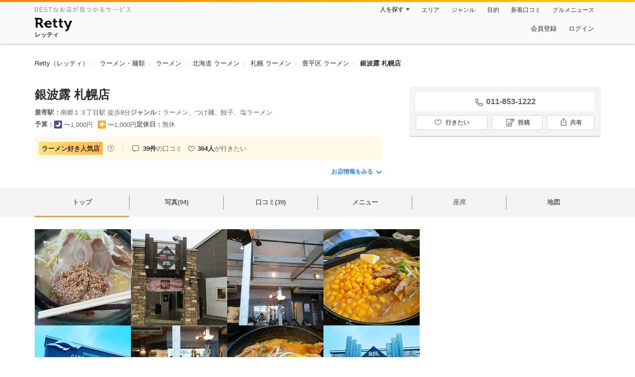

--- FILE ---
content_type: text/html;charset=UTF-8
request_url: https://retty.me/area/PRE01/ARE164/SUB44101/100000061917/
body_size: 25065
content:
<!DOCTYPE html>
<html lang="ja" data-n-head="%7B%22lang%22:%7B%22ssr%22:%22ja%22%7D%7D">
  <head >
    <title>銀波露 札幌店（豊平区/ラーメン） - Retty（レッティ）</title><meta data-n-head="ssr" charset="utf-8"><meta data-n-head="ssr" name="viewport" content="width=device-width, initial-scale=1, viewport-fit=cover, maximum-scale=1.0"><meta data-n-head="ssr" property="og:site_name" content="Retty（レッティ）"><meta data-n-head="ssr" property="og:locale" content="ja_JP"><meta data-n-head="ssr" property="al:ios:app_store_id" content="473919569"><meta data-n-head="ssr" property="al:ios:app_name" content="Retty"><meta data-n-head="ssr" property="fb:app_id" content="218159034880392"><meta data-n-head="ssr" name="twitter:card" content="summary_large_image"><meta data-n-head="ssr" name="twitter:site" content="@Retty_jp"><meta data-n-head="ssr" data-hid="description" name="description" content="[ラーメン好き人気店] こちらは『銀波露 札幌店（豊平区/ラーメン）』のお店ページです。実名でのオススメが39件集まっています。Rettyで食が好きなグルメな人たちからお店を探そう！"><meta data-n-head="ssr" data-hid="keywords" name="keywords" content="銀波露 札幌店,GINPAROU ぎんぱろう さっぽろてん,南郷１３丁目,ラーメン"><meta data-n-head="ssr" data-hid="al:ios:url" name="al:ios:url" content="retty://?page=restaurant&restaurant_id=100000061917"><meta data-n-head="ssr" data-hid="twitter:url" name="twitter:url" content="https://retty.me/area/PRE01/ARE164/SUB44101/100000061917/"><meta data-n-head="ssr" data-hid="twitter:title" name="twitter:title" content="銀波露 札幌店 - Retty（レッティ）"><meta data-n-head="ssr" data-hid="twitter:description" name="twitter:description" content="[ラーメン好き人気店] こちらは『銀波露 札幌店（豊平区/ラーメン）』のお店ページです。実名でのオススメが39件集まっています。Rettyで食が好きなグルメな人たちからお店を探そう！"><meta data-n-head="ssr" data-hid="twitter:image" name="twitter:image" content="https://og-image.retty.me/restaurant/100000061917/"><meta data-n-head="ssr" data-hid="og:type" property="og:type" content="rettyme:restaurant"><meta data-n-head="ssr" data-hid="og:url" property="og:url" content="https://retty.me/area/PRE01/ARE164/SUB44101/100000061917/"><meta data-n-head="ssr" data-hid="og:title" property="og:title" content="銀波露 札幌店 - Retty（レッティ）"><meta data-n-head="ssr" data-hid="og:description" property="og:description" content="[ラーメン好き人気店] こちらは『銀波露 札幌店（豊平区/ラーメン）』のお店ページです。実名でのオススメが39件集まっています。Rettyで食が好きなグルメな人たちからお店を探そう！"><meta data-n-head="ssr" data-hid="og:image" property="og:image" content="https://og-image.retty.me/restaurant/100000061917/"><link data-n-head="ssr" rel="icon" type="image/x-icon" href="/ssr_assets/favicon.ico"><link data-n-head="ssr" rel="stylesheet" href="/_nuxt/style-3e6be2.css"><link data-n-head="ssr" data-hid="canonical" rel="canonical" href="https://retty.me/area/PRE01/ARE164/SUB44101/100000061917/"><link data-n-head="ssr" rel="preload" as="image" href="https://ximg.retty.me/crop/s388x388/q80/das/-/retty/img_repo/2l/01/37596897.jpg"><link data-n-head="ssr" rel="preload" as="image" href="https://ximg.retty.me/crop/s388x388/q80/das/-/retty/img_repo/2l/01/33210857.jpg"><link data-n-head="ssr" rel="preload" as="image" href="https://ximg.retty.me/crop/s388x388/q80/das/-/retty/img_repo/2l/01/2605331.jpg"><link data-n-head="ssr" rel="preload" as="image" href="https://ximg.retty.me/crop/s388x388/q80/das/-/retty/img_repo/2l/01/33210855.jpg"><link data-n-head="ssr" rel="preload" as="image" href="https://ximg.retty.me/crop/s388x388/q80/das/-/retty/img_repo/2l/01/32991276.jpg"><link data-n-head="ssr" rel="preload" as="image" href="https://ximg.retty.me/crop/s388x388/q80/das/-/retty/img_repo/2l/01/2605330.jpg"><link data-n-head="ssr" rel="preload" as="image" href="https://ximg.retty.me/crop/s388x388/q80/das/-/retty/img_repo/2l/01/33210852.jpg"><link data-n-head="ssr" rel="preload" as="image" href="https://ximg.retty.me/crop/s388x388/q80/das/-/retty/img_repo/2l/01/32991275.jpg"><link data-n-head="ssr" rel="preload" as="image" href="https://ximg.retty.me/crop/s388x388/q80/das/-/retty/img_repo/2l/01/33210850.jpg"><link data-n-head="ssr" rel="preload" as="image" href="https://ximg.retty.me/crop/s388x388/q80/das/-/retty/img_repo/2l/01/18419879.jpg"><link data-n-head="ssr" rel="preload" as="image" href="https://ximg.retty.me/crop/s388x388/q80/das/-/retty/img_repo/2l/01/32991279.jpg"><link data-n-head="ssr" rel="preload" as="image" href="https://ximg.retty.me/crop/s388x388/q80/das/-/retty/img_repo/2l/01/16135785.jpg"><script data-n-head="ssr" src="/ssr_assets/scripts/vendor/treasureData.js" defer type="text/javascript"></script><script data-n-head="ssr" src="/ssr_assets/scripts/vendor/nuxtPolyfill.js" defer type="text/javascript"></script><script data-n-head="ssr" src="https://securepubads.g.doubleclick.net/tag/js/gpt.js" defer type="text/javascript"></script><script data-n-head="ssr" type="application/ld+json">[{"@context":"http://schema.org","@type":"ViewAction","target":{"@type":"EntryPoint","urlTemplate":"ios-app://473919569/retty/?page=restaurant&restaurant_id=100000061917"}},{"@context":"http://schema.org","@type":"BreadcrumbList","itemListElement":[{"@type":"ListItem","position":1,"item":{"@id":"https://retty.me/","name":"Retty（レッティ）"}},{"@type":"ListItem","position":2,"item":{"@id":"https://retty.me/category/LCAT5/","name":"ラーメン・麺類"}},{"@type":"ListItem","position":3,"item":{"@id":"https://retty.me/category/LCAT5/CAT290/","name":"ラーメン"}},{"@type":"ListItem","position":4,"item":{"@id":"https://retty.me/area/PRE1/LCAT5/CAT290/","name":"北海道 ラーメン"}},{"@type":"ListItem","position":5,"item":{"@id":"https://retty.me/area/PRE1/ARE164/LCAT5/CAT290/","name":"札幌 ラーメン"}},{"@type":"ListItem","position":6,"item":{"@id":"https://retty.me/area/PRE1/ARE164/SUB44101/LCAT5/CAT290/","name":"豊平区 ラーメン"}}]},{"@context":"http://schema.org","@type":"Restaurant","@id":"https://retty.me/area/PRE01/ARE164/SUB44101/100000061917/","name":"銀波露 札幌店","alternateName":"GINPAROU ぎんぱろう さっぽろてん","image":"https://img.retty.me/img_repo/2l/01/37596897.jpg","telephone":"011-853-1222","address":{"@type":"PostalAddress","streetAddress":"月寒東五条１３-１－２３","addressLocality":"札幌市豊平区","addressRegion":"北海道","postalCode":"0620055","addressCountry":{"@type":"Country","name":"JP"}},"servesCuisine":["ラーメン","つけ麺","餃子","塩ラーメン"],"potentialAction":{"@type":"ReserveAction","target":{"@type":"EntryPoint","urlTemplate":"https://retty.me/reservation/100000061917","inLanguage":"ja-JP","actionPlatform":"http://schema.org/DesktopWebPlatform"},"result":{"@type":"FoodEstablishmentReservation","name":"ネット予約"}},"geo":{"@type":"GeoCoordinates","latitude":43.0318422117828,"longitude":141.418223363126},"openingHoursSpecification":[{"@type":"OpeningHoursSpecification","dayOfWeek":["Sunday","Monday","Tuesday","Wednesday","Thursday","Friday","Saturday","PublicHolidays"],"opens":"11:00","closes":"22:00"}],"review":[{"@type":"Review","position":1,"datePublished":"2023-09-15T19:22:16Z","reviewBody":"濃厚な味噌に揚げた豚バラが印象的\nサッポロラーメンの進化系？か\n麺がダンゴになってでてきたのが\nちょっと残念","url":"https://retty.me/area/PRE01/ARE164/SUB44101/100000061917/56687414/","author":{"@type":"Person","name":"Hitoshi.U"},"reviewRating":{"@type":"Rating","ratingValue":2,"worstRating":1,"bestRating":3}},{"@type":"Review","position":2,"datePublished":"2023-08-11T20:42:58Z","reviewBody":"ユニークな店構えの銀波露\n今回はスムーズに入店する事が出来ました。\n旨味溢れる「塩ラーメン」美味しくいただきました。コクに溢れるスープが癖になります。","url":"https://retty.me/area/PRE01/ARE164/SUB44101/100000061917/56421606/","author":{"@type":"Person","name":"マーク・サカイ"},"reviewRating":{"@type":"Rating","ratingValue":2,"worstRating":1,"bestRating":3}},{"@type":"Review","position":3,"datePublished":"2023-01-31T06:27:15Z","reviewBody":"ストーブがエラーになって停まっちゃうので、\n管理会社とかストーブメーカーとかに電話して、\n新品と交換する事になったのですが、\nいつ交換になるとかがまだ連絡無いので、\n外出出来ずに家で待機中です。\n\nデリバリーのアプリを開いたり閉じたりしてたら、\nwoltから送料無料のクーポンが届いたので、\nちょっと送料の高い銀波露さんから注文する事にしました。\n\n油そばとぱぃくうとチャーマヨだったかな？\n急いでないのでゆっくり待ちました。\n\n油そばから食べました。\n底の方に油とタレ？がたっぷりたまってて、\nそれをかき混ぜて食べたら、\nめちゃくちゃ濃厚！\n麺も多いんだと思います。\n食べきるのに一苦労でした(;^ω^)\n\nぱぃくうとチャーマヨは晩ご飯にします。\n\n\n","url":"https://retty.me/area/PRE01/ARE164/SUB44101/100000061917/54893515/","author":{"@type":"Person","name":"いとうえみ"},"reviewRating":{"@type":"Rating","ratingValue":2,"worstRating":1,"bestRating":3}},{"@type":"Review","position":4,"datePublished":"2016-01-02T10:49:44Z","reviewBody":"やってるラーメン屋を探して見つけたのがここでした！\n今年の初ラーメン！\n混んでたけど、待ち時間は5分位でした。\n4人でぱいくぅ麺(塩)、辛らーめん(醤油)、味噌、醤油、ねぎまよチャーシュー、餃子をオーダー！\n果たして今年はどれだけのラーメンが食べれることでしょう(^-^)/","url":"https://retty.me/area/PRE01/ARE164/SUB44101/100000061917/12037024/","author":{"@type":"Person","name":"Yukihiro  Azuma"},"reviewRating":{"@type":"Rating","ratingValue":3,"worstRating":1,"bestRating":3}},{"@type":"Review","position":5,"datePublished":"2014-12-16T10:21:51Z","reviewBody":"スパイスチキンカレーらぁめん 980円\n\nカレー馬鹿が反応しそうなメニューを発見！\n\nなかなか本気でスパイシー、どこかのスープカレーに似てる、良い意味で。\nナスの長さにビックリw\n\n","url":"https://retty.me/area/PRE01/ARE164/SUB44101/100000061917/3590016/","author":{"@type":"Person","name":"Koji Takahashi"},"reviewRating":{"@type":"Rating","ratingValue":3,"worstRating":1,"bestRating":3}}],"priceRange":"ランチ予算: 〜1000円 ディナー予算: 〜1000円","interactionStatistic":["行った人:102人","行きたい人:364人"],"paymentAccepted":"カード不可","aggregateRating":{"@type":"AggregateRating","ratingValue":3.65,"reviewCount":39,"bestRating":5,"worstRating":0}}]</script><link rel="modulepreload" as="script" crossorigin href="/_nuxt/client-CuCStmFv.js"><link rel="prefetch" as="image" type="image/jpeg" href="/_nuxt/not_found-Bs5h1vgP-3e6be2.jpg"><link rel="prefetch" as="image" type="image/png" href="/_nuxt/no-user-icon-DA2IkvCS-3e6be2.png"><link rel="prefetch" as="image" type="image/svg+xml" href="/_nuxt/catchcopy-BXFLMLhI-3e6be2.svg"><link rel="prefetch" as="image" type="image/svg+xml" href="/_nuxt/iconfont-AEAI28Ga-3e6be2.svg"><link rel="prefetch" as="image" type="image/svg+xml" href="/_nuxt/ic_search-D5W3hUgS-3e6be2.svg"><link rel="prefetch" as="image" type="image/svg+xml" href="/_nuxt/ic_modal_login-Bfaa9Knx-3e6be2.svg"><link rel="prefetch" as="image" type="image/svg+xml" href="/_nuxt/ic_modal_hamburger-CO6b-0AH-3e6be2.svg"><link rel="prefetch" as="image" type="image/svg+xml" href="/_nuxt/ic-retty_symbol-DbM0Epu8-3e6be2.svg">
  </head>
  <body >
    <div data-server-rendered="true" id="__nuxt"><!----><div id="__layout"><div><header class="header" data-v-dccb3a6b><div class="header__centering" data-v-dccb3a6b><div class="header__sub" data-v-dccb3a6b><a href="https://retty.me/announce/philosophy/" class="header__catchcopy" data-v-dccb3a6b><img src="/_nuxt/catchcopy-BXFLMLhI-3e6be2.svg" alt="BESTなお店が見つかるサービス" width="194" height="12" data-v-dccb3a6b></a><ul class="global-navigation" data-v-63815ba8 data-v-dccb3a6b><!----><li isShown="true" class="navigation-item" data-v-e368c963 data-v-63815ba8><button class="navigation-item__button" data-v-e368c963> 人を探す </button><div class="tooltip navigation-item__popup" style="display:none;" data-v-22224c7e data-v-e368c963><ul class="link-list" data-v-22224c7e data-v-e368c963><li class="link-list__item" data-v-22224c7e data-v-e368c963><a href="https://retty.me/top-users/" data-v-e368c963> TOP USER </a></li><li class="link-list__item" data-v-22224c7e data-v-e368c963><a href="https://user.retty.me/" data-v-e368c963> ユーザーを探す </a></li></ul></div></li><li isShown="true" class="navigation-item" data-v-e368c963 data-v-63815ba8><a href="https://retty.me/area/" class="navigation-item__link" data-v-e368c963> エリア </a></li><li isShown="true" class="navigation-item" data-v-e368c963 data-v-63815ba8><a href="https://retty.me/category/" class="navigation-item__link" data-v-e368c963> ジャンル </a></li><li isShown="true" class="navigation-item" data-v-e368c963 data-v-63815ba8><a href="https://retty.me/purpose/" class="navigation-item__link" data-v-e368c963> 目的 </a></li><li isShown="true" class="navigation-item" data-v-e368c963 data-v-63815ba8><a href="https://retty.me/reports/" class="navigation-item__link" data-v-e368c963> 新着口コミ </a></li><li isShown="true" class="navigation-item" data-v-e368c963 data-v-63815ba8><a rel="noopener" target="_blank" href="https://retty.news/" class="navigation-item__link" data-v-e368c963> グルメニュース </a></li></ul></div><div class="header__main" data-v-dccb3a6b><ruby class="header-logo" data-v-dccb3a6b><a href="https://retty.me/" aria-label="Retty" class="header-logo__item" data-v-dccb3a6b></a><rt class="header-logo__kana" data-v-dccb3a6b>レッティ</rt></ruby><search-bar-pc search-props="{&quot;locationType&quot;:&quot;SUB_AREA&quot;,&quot;subArea&quot;:{&quot;type&quot;:&quot;SUB_AREA&quot;,&quot;id&quot;:44101,&quot;name&quot;:&quot;豊平区&quot;},&quot;keywordType&quot;:&quot;CATEGORY&quot;,&quot;category&quot;:{&quot;type&quot;:&quot;CATEGORY&quot;,&quot;id&quot;:290,&quot;name&quot;:&quot;ラーメン&quot;}}" class="header__search" data-v-dccb3a6b></search-bar-pc><div class="menu" data-v-e46ae649 data-v-dccb3a6b><a rel="nofollow" href="https://retty.me/login/signup/?returnUrl=%2Farea%2FPRE01%2FARE164%2FSUB44101%2F100000061917%2F" class="navigation-button" data-v-e46ae649> 会員登録 </a><a rel="nofollow" href="https://retty.me/login/?returnUrl=%2Farea%2FPRE01%2FARE164%2FSUB44101%2F100000061917%2F" class="navigation-button" data-v-e46ae649> ログイン </a></div></div></div></header><main class="restaurant-detail" data-v-83bd07a4><!----><section class="restaurant-detail__breadcrumbs" data-v-83bd07a4><nav class="breadcrumb" data-v-7439e540 data-v-83bd07a4><ol class="breadcrumb__list breadcrumb__list--restaurant" data-v-7439e540><li __typename="BreadcrumbsItem" class="item breadcrumb__item" data-v-c81b06b5 data-v-7439e540><a href="https://retty.me/" data-v-c81b06b5><span data-v-c81b06b5>Retty（レッティ）</span></a></li><li __typename="BreadcrumbsItem" class="item breadcrumb__item" data-v-c81b06b5 data-v-7439e540><a href="https://retty.me/category/LCAT5/" data-v-c81b06b5><span data-v-c81b06b5>ラーメン・麺類</span></a></li><li __typename="BreadcrumbsItem" class="item breadcrumb__item" data-v-c81b06b5 data-v-7439e540><a href="https://retty.me/category/LCAT5/CAT290/" data-v-c81b06b5><span data-v-c81b06b5>ラーメン</span></a></li><li __typename="BreadcrumbsItem" class="item breadcrumb__item" data-v-c81b06b5 data-v-7439e540><a href="https://retty.me/area/PRE1/LCAT5/CAT290/" data-v-c81b06b5><span data-v-c81b06b5>北海道 ラーメン</span></a></li><li __typename="BreadcrumbsItem" class="item breadcrumb__item" data-v-c81b06b5 data-v-7439e540><a href="https://retty.me/area/PRE1/ARE164/LCAT5/CAT290/" data-v-c81b06b5><span data-v-c81b06b5>札幌 ラーメン</span></a></li><li __typename="BreadcrumbsItem" class="item breadcrumb__item" data-v-c81b06b5 data-v-7439e540><a href="https://retty.me/area/PRE1/ARE164/SUB44101/LCAT5/CAT290/" data-v-c81b06b5><span data-v-c81b06b5>豊平区 ラーメン</span></a></li><li class="item breadcrumb__item item--last" data-v-c81b06b5 data-v-7439e540><a href="https://retty.me/area/PRE01/ARE164/SUB44101/100000061917/" data-v-c81b06b5><span data-v-c81b06b5>銀波露 札幌店</span></a></li></ol></nav><aside class="restaurant-top-banner" data-v-3a9ece3a data-v-83bd07a4><!----></aside></section><header class="restaurant-detail__header" data-v-83bd07a4><section class="summary" data-v-cf3aa10c data-v-83bd07a4><div class="summary__content" data-v-cf3aa10c><!----><div class="restaurant-summary-title summary__title" data-v-6dbad5ad data-v-cf3aa10c><h1 class="restaurant-summary-title__name" data-v-6dbad5ad> 銀波露 札幌店</h1><!----></div><footer class="footer" data-v-e4fcb448 data-v-cf3aa10c><dl class="footer__information information-list" data-v-e4fcb448><div class="information-list__item" data-v-e4fcb448><dt class="information-list__label information-list__label--location" data-v-e4fcb448><span data-v-e4fcb448>最寄駅</span></dt><dd class="information-list__description" data-v-e4fcb448> 南郷１３丁目駅 徒歩8分 </dd></div><div class="information-list__item" data-v-e4fcb448><dt class="information-list__label information-list__label--categories" data-v-e4fcb448><span data-v-e4fcb448>ジャンル</span></dt><dd class="information-list__description" data-v-e4fcb448> ラーメン、つけ麺、餃子、塩ラーメン </dd></div></dl><dl class="footer__information information-list" data-v-e4fcb448><div class="information-list__item" data-v-e4fcb448><dt class="information-list__label" data-v-e4fcb448><span data-v-e4fcb448>予算</span></dt><dd class="information-list__description" data-v-e4fcb448><dl class="information-list__budgets" data-v-e4fcb448><div class="information-list__budget-item" data-v-e4fcb448><dt data-v-e4fcb448></dt><dd data-v-e4fcb448><span class="scene-badge scene-badge--dinner" data-v-487ff6db data-v-e4fcb448>〜1,000円</span></dd></div><div class="information-list__budget-item" data-v-e4fcb448><dt data-v-e4fcb448></dt><dd data-v-e4fcb448><span class="scene-badge scene-badge--lunch" data-v-487ff6db data-v-e4fcb448>〜1,000円</span></dd></div></dl></dd></div><div class="information-list__item" data-v-e4fcb448><dt class="information-list__label information-list__label--holidays" data-v-e4fcb448><span data-v-e4fcb448>定休日</span></dt><dd class="information-list__description" data-v-e4fcb448> 無休 </dd></div></dl></footer><div data-v-61e7bf14 data-v-cf3aa10c><ul class="speciality-label-list" data-v-61e7bf14><li class="speciality-label-list__item" data-v-61e7bf14><div class="familiar-label__block" data-v-61e7bf14><div id="4" __typename="FamiliarAttribute" class="familiar-label familiar-label--medium" data-v-b095a677 data-v-61e7bf14><span data-v-b095a677>ラーメン好き</span><span data-v-b095a677>人気店</span><!----></div><a target="_blank" href="https://retty.me/announce/familiar-label/" class="familiar-label__help-link" data-v-61e7bf14><figure data-v-61e7bf14><svg width="16" height="16" viewBox="0 0 48 48" xmlns="http://www.w3.org/2000/svg"><g fill="#8C8C93"><path d="m0 0h48v48h-48z" fill="none"></path><path d="m24 3.5a20.5 20.5 0 1 0 20.5 20.5 20.5233 20.5233 0 0 0 -20.5-20.5zm0 38a17.5 17.5 0 1 1 17.5-17.5 17.52 17.52 0 0 1 -17.5 17.5z"></path><path d="m21.848 30.9034h4.5313v4.38h-4.5313z"></path><path d="m29.4183 14.3536a9.4692 9.4692 0 0 0 -5.6914-1.637 7.9541 7.9541 0 0 0 -4.3948 1.1515q-2.8346 1.8041-3.0162 6.123h4.38a4.4986 4.4986 0 0 1 .7333-2.4252 2.7076 2.7076 0 0 1 2.4876-1.1667 2.82 2.82 0 0 1 2.4565.9469 3.5435 3.5435 0 0 1 .6728 2.0993 3.057 3.057 0 0 1 -.6041 1.8337 3.8524 3.8524 0 0 1 -.8765.8949l-1.1035.8634a6.241 6.241 0 0 0 -2.0244 2.251 11.9142 11.9142 0 0 0 -.4838 3.539h4.1072a6.7222 6.7222 0 0 1 .1966-1.7888 3.259 3.259 0 0 1 1.1641-1.5913l1.073-.8338a11.2834 11.2834 0 0 0 2.2066-2.0913 5.4834 5.4834 0 0 0 .9828-3.3191 5.5988 5.5988 0 0 0 -2.2658-4.8495z"></path></g></svg></figure></a></div></li><li class="list-divider" data-v-61e7bf14></li><li class="report-count" data-v-61e7bf14><strong class="report-count--bold" data-v-61e7bf14>39件</strong>の口コミ </li><li class="wannago-count" data-v-61e7bf14><strong class="wannago-count--bold" data-v-61e7bf14>364人</strong>が行きたい </li></ul></div><!----><a href="#js-restaurant-info" class="readmore readmore--margin-top" data-v-cf3aa10c> お店情報をみる <i data-v-cf3aa10c></i></a></div><div class="actions" style="z-index:90;" data-v-0d0c8869 data-v-cf3aa10c><!----><div class="actions__box" data-v-0d0c8869><!----><div class="telephone" data-v-36f2c735 data-v-0d0c8869><i data-v-36f2c735></i> <span class="tel-number" data-v-36f2c735>011-853-1222</span></div><!----><ul class="actions__button-list actions__button-list--no-reservation" data-v-0d0c8869><li class="actions__button-item actions__button-item--primary" data-v-0d0c8869><button type="button" class="button button--wannago" data-v-ac1c44ab data-v-0d0c8869><!----><span class="button__label" data-v-ac1c44ab>行きたい</span><!----></button></li><li class="actions__button-item" data-v-0d0c8869><button type="button" class="button button--post" data-v-ac1c44ab data-v-0d0c8869><!----><span class="button__label" data-v-ac1c44ab>投稿</span><!----></button></li><li class="actions__button-item" data-v-0d0c8869><button type="button" class="button button--share" data-v-ac1c44ab data-v-0d0c8869><figure data-v-ac1c44ab><svg width="18px" height="18px" viewBox="0 0 48 48" version="1.1" xmlns="http://www.w3.org/2000/svg" xmlns:xlink="http://www.w3.org/1999/xlink"><title>ic_export</title><path d="M37.07,15.71h-6.3c-.83,0-1.5,.67-1.5,1.5s.67,1.5,1.5,1.5h4.8v21.52H12.43V18.71h4.8c.83,0,1.5-.67,1.5-1.5s-.67-1.5-1.5-1.5h-6.3c-.83,0-1.5,.67-1.5,1.5v24.52c0,.83,.67,1.5,1.5,1.5h26.14c.83,0,1.5-.67,1.5-1.5V17.21c0-.83-.67-1.5-1.5-1.5Z" fill="#62626c"></path><path d="M19.3,11.82l3.2-3.2V28.06c0,.83,.67,1.5,1.5,1.5s1.5-.67,1.5-1.5V8.62l3.2,3.2c.29,.29,.68,.44,1.06,.44s.77-.15,1.06-.44c.59-.59,.59-1.54,0-2.12l-5.76-5.76c-.07-.07-.15-.13-.23-.19-.02-.01-.04-.02-.06-.03-.06-.04-.13-.08-.2-.1-.03-.01-.06-.02-.09-.03-.06-.02-.12-.04-.19-.06-.1-.02-.2-.03-.3-.03s-.2,.01-.3,.03c-.06,.01-.13,.04-.19,.06-.03,.01-.06,.02-.09,.03-.07,.03-.13,.07-.2,.1-.02,.01-.04,.02-.06,.03-.08,.05-.16,.12-.23,.19l-5.76,5.76c-.59,.59-.59,1.54,0,2.12s1.54,.59,2.12,0Z" fill="#62626c"></path></svg></figure><span class="button__label" data-v-ac1c44ab>共有</span><!----></button><div class="tooltip share-dialog" style="display:none;" data-v-22224c7e data-v-3e714e0b data-v-0d0c8869><ul class="share-dialog__sns-list" data-v-22224c7e data-v-3e714e0b><li class="share-dialog__sns-item share-dialog__sns-item--twitter" data-v-22224c7e data-v-3e714e0b><a rel="noopener noreferrer nofollow" target="_blank" href="https://www.twitter.com/share?url=https%3A%2F%2Fretty.me%2Farea%2FPRE01%2FARE164%2FSUB44101%2F100000061917%2F&amp;text=%E9%8A%80%E6%B3%A2%E9%9C%B2%20%E6%9C%AD%E5%B9%8C%E5%BA%97" data-v-3e714e0b> X(Twitter)でポスト </a></li><li class="share-dialog__sns-item share-dialog__sns-item--facebook" data-v-22224c7e data-v-3e714e0b><a rel="noopener noreferrer nofollow" target="_blank" href="https://www.facebook.com/sharer/sharer.php?u=https%3A%2F%2Fretty.me%2Farea%2FPRE01%2FARE164%2FSUB44101%2F100000061917%2F" data-v-3e714e0b> Facebookでシェア </a></li></ul><div class="share-dialog__information-text" data-v-22224c7e data-v-3e714e0b><p data-v-22224c7e data-v-3e714e0b> 銀波露 札幌店
011-853-1222
北海道札幌市豊平区月寒東五条１３-１－２３
https://retty.me/area/PRE01/ARE164/SUB44101/100000061917/ </p><div class="share-dialog__copied-dialog" style="display:none;" data-v-3e714e0b data-v-3e714e0b>コピーしました</div></div></div></li></ul></div></div></section></header><div class="sticky-detector" data-v-83bd07a4></div><nav class="navigation restaurant-detail__navigation" data-v-6189a9c8 data-v-83bd07a4><ul class="restaurant-navigation-bar" data-v-6189a9c8><li class="navigation-bar-item restaurant-navigation-bar__item navigation-bar-item--active" data-v-ddde4fdd data-v-6189a9c8><a href="https://retty.me/area/PRE01/ARE164/SUB44101/100000061917/" class="navigation-bar-item__link" data-v-ddde4fdd><span data-v-ddde4fdd> トップ <!----></span></a><!----></li><li class="navigation-bar-item restaurant-navigation-bar__item" data-v-ddde4fdd data-v-6189a9c8><a href="https://retty.me/area/PRE01/ARE164/SUB44101/100000061917/photos/" class="navigation-bar-item__link" data-v-ddde4fdd><span data-v-ddde4fdd> 写真(94) <!----></span></a><div class="navigation-bar-item__child-nav" data-v-ddde4fdd><ul data-v-ddde4fdd><li class="navigation-bar-item__child-item" data-v-ddde4fdd><a href="https://retty.me/area/PRE01/ARE164/SUB44101/100000061917/photos/?kind=1" data-v-ddde4fdd> 料理(76) </a></li><li class="navigation-bar-item__child-item" data-v-ddde4fdd><a href="https://retty.me/area/PRE01/ARE164/SUB44101/100000061917/photos/?kind=3" data-v-ddde4fdd> 内観(2) </a></li><li class="navigation-bar-item__child-item" data-v-ddde4fdd><a href="https://retty.me/area/PRE01/ARE164/SUB44101/100000061917/photos/?kind=2" data-v-ddde4fdd> 外観(10) </a></li><li class="navigation-bar-item__child-item" data-v-ddde4fdd><a href="https://retty.me/area/PRE01/ARE164/SUB44101/100000061917/photos/?kind=4" data-v-ddde4fdd> メニュー(6) </a></li></ul></div></li><li class="navigation-bar-item restaurant-navigation-bar__item" data-v-ddde4fdd data-v-6189a9c8><a href="https://retty.me/area/PRE01/ARE164/SUB44101/100000061917/reports/" class="navigation-bar-item__link" data-v-ddde4fdd><span data-v-ddde4fdd> 口コミ(39) <!----></span></a><div class="navigation-bar-item__child-nav" data-v-ddde4fdd><ul data-v-ddde4fdd><li class="navigation-bar-item__child-item" data-v-ddde4fdd><a href="https://retty.me/area/PRE01/ARE164/SUB44101/100000061917/reports/?scene_type=1" data-v-ddde4fdd> ランチ(23) </a></li><li class="navigation-bar-item__child-item" data-v-ddde4fdd><a href="https://retty.me/area/PRE01/ARE164/SUB44101/100000061917/reports/?scene_type=2" data-v-ddde4fdd> ディナー(10) </a></li></ul></div></li><li class="navigation-bar-item restaurant-navigation-bar__item" data-v-ddde4fdd data-v-6189a9c8><a href="https://retty.me/area/PRE01/ARE164/SUB44101/100000061917/menu/" class="navigation-bar-item__link" data-v-ddde4fdd><span data-v-ddde4fdd> メニュー <!----></span></a><div class="navigation-bar-item__child-nav" data-v-ddde4fdd><ul data-v-ddde4fdd><li class="navigation-bar-item__child-item" data-v-ddde4fdd><a href="https://retty.me/area/PRE01/ARE164/SUB44101/100000061917/menu/#dishes" data-v-ddde4fdd> 料理 </a></li><li class="navigation-bar-item__child-item navigation-bar-item__child-item--disabled" data-v-ddde4fdd><a data-v-ddde4fdd>コース</a></li><li class="navigation-bar-item__child-item navigation-bar-item__child-item--disabled" data-v-ddde4fdd><a data-v-ddde4fdd>ランチ</a></li><li class="navigation-bar-item__child-item navigation-bar-item__child-item--disabled" data-v-ddde4fdd><a data-v-ddde4fdd>ドリンク</a></li><li class="navigation-bar-item__child-item" data-v-ddde4fdd><a href="https://retty.me/area/PRE01/ARE164/SUB44101/100000061917/menu/#menu" data-v-ddde4fdd> メニュー写真 </a></li><li class="navigation-bar-item__child-item" data-v-ddde4fdd><a href="https://retty.me/area/PRE01/ARE164/SUB44101/100000061917/menu/#takeout" data-v-ddde4fdd> テイクアウト </a></li></ul></div></li><li class="navigation-bar-item restaurant-navigation-bar__item navigation-bar-item--disabled" data-v-ddde4fdd data-v-6189a9c8><a class="navigation-bar-item__link navigation-bar-item--disabled" data-v-ddde4fdd><span data-v-ddde4fdd> 座席 </span></a><!----></li><li class="navigation-bar-item restaurant-navigation-bar__item" data-v-ddde4fdd data-v-6189a9c8><a href="https://retty.me/area/PRE01/ARE164/SUB44101/100000061917/map/" class="navigation-bar-item__link" data-v-ddde4fdd><span data-v-ddde4fdd> 地図 <!----></span></a><!----></li></ul></nav><section class="restaurant-detail__content" data-v-b2486b02 data-v-83bd07a4><div class="content-columns" data-v-b2486b02><div class="content-columns__item--restaurants" data-v-b2486b02><div class="content-columns__main-contents" data-v-b2486b02><div class="restaurant-image-gallery" data-v-fa6a6c3a data-v-b2486b02><ul class="images" data-v-fa6a6c3a><li class="images__item" data-v-fa6a6c3a><img loading="eager" alt="" src="https://ximg.retty.me/crop/s388x388/q80/das/-/retty/img_repo/2l/01/37596897.jpg" class="images__image" data-v-fa6a6c3a></li><li class="images__item" data-v-fa6a6c3a><img loading="eager" alt="" src="https://ximg.retty.me/crop/s388x388/q80/das/-/retty/img_repo/2l/01/33210857.jpg" class="images__image" data-v-fa6a6c3a></li><li class="images__item" data-v-fa6a6c3a><img loading="eager" alt="" src="https://ximg.retty.me/crop/s388x388/q80/das/-/retty/img_repo/2l/01/2605331.jpg" class="images__image" data-v-fa6a6c3a></li><li class="images__item" data-v-fa6a6c3a><img loading="eager" alt="" src="https://ximg.retty.me/crop/s388x388/q80/das/-/retty/img_repo/2l/01/33210855.jpg" class="images__image" data-v-fa6a6c3a></li><li class="images__item" data-v-fa6a6c3a><img loading="eager" alt="" src="https://ximg.retty.me/crop/s388x388/q80/das/-/retty/img_repo/2l/01/32991276.jpg" class="images__image" data-v-fa6a6c3a></li><li class="images__item" data-v-fa6a6c3a><img loading="eager" alt="" src="https://ximg.retty.me/crop/s388x388/q80/das/-/retty/img_repo/2l/01/2605330.jpg" class="images__image" data-v-fa6a6c3a></li><li class="images__item" data-v-fa6a6c3a><img loading="eager" alt="" src="https://ximg.retty.me/crop/s388x388/q80/das/-/retty/img_repo/2l/01/33210852.jpg" class="images__image" data-v-fa6a6c3a></li><li class="images__item" data-v-fa6a6c3a><img loading="eager" alt="" src="https://ximg.retty.me/crop/s388x388/q80/das/-/retty/img_repo/2l/01/32991275.jpg" class="images__image" data-v-fa6a6c3a></li><li class="images__item" data-v-fa6a6c3a><img loading="eager" alt="" src="https://ximg.retty.me/crop/s388x388/q80/das/-/retty/img_repo/2l/01/33210850.jpg" class="images__image" data-v-fa6a6c3a></li><li class="images__item" data-v-fa6a6c3a><img loading="eager" alt="" src="https://ximg.retty.me/crop/s388x388/q80/das/-/retty/img_repo/2l/01/18419879.jpg" class="images__image" data-v-fa6a6c3a></li><li class="images__item" data-v-fa6a6c3a><img loading="eager" alt="" src="https://ximg.retty.me/crop/s388x388/q80/das/-/retty/img_repo/2l/01/32991279.jpg" class="images__image" data-v-fa6a6c3a></li><li class="images__item" data-v-fa6a6c3a><a href="https://retty.me/area/PRE01/ARE164/SUB44101/100000061917/photos/" class="control__link images__image-container _styled-link" data-v-fa6a6c3a><div class="control__link-text-container" data-v-fa6a6c3a><span class="control__read-more" data-v-fa6a6c3a>もっとみる</span><span class="control__number-of-hidden-images" data-v-fa6a6c3a>(82)</span></div><img loading="eager" alt="" src="https://ximg.retty.me/crop/s388x388/q80/das/-/retty/img_repo/2l/01/16135785.jpg" class="images__image" data-v-fa6a6c3a></a></li><!----></ul><!----></div><section class="highlight-block restaurant-highlight-block" data-v-779bfd30 data-v-b2486b02><div class="highlight-block__container" data-v-779bfd30><div class="highlight-block__item" data-v-779bfd30><figure data-v-03b5af9e data-v-779bfd30><svg width="24" height="24" viewBox="0 0 48 48" fill="none" xmlns="http://www.w3.org/2000/svg" class="icon-four-pointed-star" data-v-03b5af9e><path d="M24 2L18 18L2 24L18 30L24 46L30 30L46 24L30 18L24 2Z" fill="#FFC814" data-v-03b5af9e></path></svg></figure><div data-v-779bfd30><p class="highlight-block__text" data-v-779bfd30>カウンター席あり</p></div></div><div class="highlight-block__item" data-v-779bfd30><figure data-v-03b5af9e data-v-779bfd30><svg width="24" height="24" viewBox="0 0 48 48" fill="none" xmlns="http://www.w3.org/2000/svg" class="icon-four-pointed-star" data-v-03b5af9e><path d="M24 2L18 18L2 24L18 30L24 46L30 30L46 24L30 18L24 2Z" fill="#FFC814" data-v-03b5af9e></path></svg></figure><div data-v-779bfd30><p class="highlight-block__text" data-v-779bfd30>喫煙可</p></div></div><div class="highlight-block__item" data-v-779bfd30><figure data-v-03b5af9e data-v-779bfd30><svg width="24" height="24" viewBox="0 0 48 48" fill="none" xmlns="http://www.w3.org/2000/svg" class="icon-four-pointed-star" data-v-03b5af9e><path d="M24 2L18 18L2 24L18 30L24 46L30 30L46 24L30 18L24 2Z" fill="#FFC814" data-v-03b5af9e></path></svg></figure><div data-v-779bfd30><p class="highlight-block__text" data-v-779bfd30>ランチ営業あり</p></div></div></div></section><section class="restaurant-introduction" data-v-32bb1534 data-v-b2486b02><div data-v-32bb1534><p class="restaurant-introduction__catchphrase" data-v-32bb1534> コク深いスープと独自トッピングが魅力の創作ラーメン店 </p><div class="clamped-text restaurant-introduction__description" data-v-ee6e0b82 data-v-32bb1534><p class="clamped-text__content" style="--line-count:3;" data-v-ee6e0b82>少し早めの夕食にも立ち寄りやすいラーメン店。歯応えのある細麺とコッテリとしたスープの相性が良く、特製のぱいくぅ麺やネギマヨチャーシューなどユニークなメニューが揃っています。塩ラーメンはコクと旨味に満ち、濃厚な味噌と揚げた豚バラの組み合わせも記憶に残る一杯。個性的な店構えと進化系のサッポロラーメンのような新しい味に出会えます。</p><!----></div></div><!----></section></div><!----><!----><!----><!----><!----><!----><section report-keywords="" restaurant-name="銀波露 札幌店" class="content" data-v-941f6dd8 data-v-b2486b02><div data-v-941f6dd8><header class="main-title" data-v-941f6dd8><h2 class="main-title__title" data-v-941f6dd8>口コミ(39)</h2><section class="recommendation-rate main-title__recommendation-rate" data-v-2a537eb7 data-v-941f6dd8><div class="recommendation-rate__title" data-v-2a537eb7><p class="recommendation-rate__title-text" data-v-2a537eb7>オススメ度：73%</p><div class="recommendation-rate__title-icon" data-v-2a537eb7><i data-v-2a537eb7></i></div></div><div class="recommendation-rate__body" data-v-2a537eb7><div data-v-2a537eb7><dt class="recommendation-rate__list-title" data-v-2a537eb7>行った</dt><dd class="recommendation-rate__list-body" data-v-2a537eb7>100人</dd></div><div data-v-2a537eb7><dt class="recommendation-rate__list-title" data-v-2a537eb7>オススメ度</dt><dd class="recommendation-rate__list-body" data-v-2a537eb7>Excellent 36 / Good 53 / Average 11</dd></div></div></section></header><!----><!----><ul class="restaurant-report-list" data-v-941f6dd8><li class="restaurant-report-list__item" data-v-941f6dd8><div data-v-941f6dd8><article class="restaurant-report" data-v-71faa092 data-v-941f6dd8><div class="restaurant-report__body" data-v-71faa092><div class="restaurant-report__detail" data-v-71faa092><!----><div class="restaurant-report__reporter" data-v-71faa092><a href="https://user.retty.me/1124422/" data-v-71faa092><div class="user-report-score" data-v-49448f5f data-v-71faa092><div class="user-report-score__body" data-v-49448f5f><div class="user-report-score__icon" data-v-49448f5f><img src="https://user-icon.retty.me/resize/crop/s48x48/id/1124422/" width="48" height="48" alt="Hitoshi.U" loading="lazy" class="user-icon" data-v-8a6900b2 data-v-49448f5f></div><div class="user-report-score__detail" data-v-49448f5f><!----><ul class="user-report-score__familiar-label" data-v-49448f5f><li class="user-report-score__familiar-label-item" data-v-49448f5f> 中華 </li><li class="user-report-score__familiar-label-item" data-v-49448f5f> 餃子 </li><li class="user-report-score__familiar-label-item" data-v-49448f5f> とんかつ </li></ul><div class="user-report-score__name-section" data-v-49448f5f><span class="user-report-score__report-count user-report-score__report-count--over1000" data-v-49448f5f>1000投稿</span><p class="user-report-score__user-name" data-v-49448f5f> Hitoshi.U </p></div></div></div><div class="user-report-score__recommendation" data-v-49448f5f><img src="/_nuxt/score_large_good-DJFqg50p-3e6be2.svg" alt="good" loading="lazy" class="user-report-score__score" data-v-49448f5f></div></div></a></div><!----><p class="restaurant-report__text" data-v-71faa092>濃厚な味噌に揚げた豚バラが印象的
サッポロラーメンの進化系？か
麺がダンゴになってでてきたのが
ちょっと残念</p></div><figure class="restaurant-report__tiled-images" data-v-12cfc68a data-v-71faa092><ul class="three-images" data-v-12cfc68a><li class="three-images__item" data-v-12cfc68a><img loading="lazy" alt="" src="https://ximg.retty.me/crop/s320x320/q80/das/-/retty/img_repo/2l/01/33210850.jpg" data-v-12cfc68a></li><li class="three-images__item" data-v-12cfc68a><img loading="lazy" alt="" src="https://ximg.retty.me/crop/s320x320/q80/das/-/retty/img_repo/2l/01/33210852.jpg" data-v-12cfc68a></li><li class="three-images__item" data-v-12cfc68a><img loading="lazy" alt="" src="https://ximg.retty.me/crop/s320x320/q80/das/-/retty/img_repo/2l/01/33210855.jpg" data-v-12cfc68a></li></ul></figure></div><footer class="restaurant-report__footer" data-v-71faa092><div class="restaurant-report__date" data-v-71faa092><span class="scene-badge scene-badge--lunch" data-v-487ff6db data-v-71faa092></span><time datetime="2023-09-15T19:22:16Z" data-v-71faa092>2023/9/16</time></div><a href="https://retty.me/area/PRE01/ARE164/SUB44101/100000061917/56687414/" class="restaurant-report__link" data-v-71faa092> 写真と本文をすべて表示 </a></footer></article></div></li><li class="restaurant-report-list__item" data-v-941f6dd8><div data-v-941f6dd8><article class="restaurant-report" data-v-71faa092 data-v-941f6dd8><div class="restaurant-report__body" data-v-71faa092><div class="restaurant-report__detail" data-v-71faa092><!----><div class="restaurant-report__reporter" data-v-71faa092><a href="https://user.retty.me/4228665/" data-v-71faa092><div class="user-report-score" data-v-49448f5f data-v-71faa092><div class="user-report-score__body" data-v-49448f5f><div class="user-report-score__icon" data-v-49448f5f><img src="https://user-icon.retty.me/resize/crop/s48x48/id/4228665/" width="48" height="48" alt="マーク・サカイ" loading="lazy" class="user-icon" data-v-8a6900b2 data-v-49448f5f></div><div class="user-report-score__detail" data-v-49448f5f><!----><!----><div class="user-report-score__name-section" data-v-49448f5f><!----><p class="user-report-score__user-name" data-v-49448f5f> マーク・サカイ </p></div></div></div><div class="user-report-score__recommendation" data-v-49448f5f><img src="/_nuxt/score_large_good-DJFqg50p-3e6be2.svg" alt="good" loading="lazy" class="user-report-score__score" data-v-49448f5f></div></div></a></div><!----><p class="restaurant-report__text" data-v-71faa092>ユニークな店構えの銀波露
今回はスムーズに入店する事が出来ました。
旨味溢れる「塩ラーメン」美味しくいただきました。コクに溢れるスープが癖になります。</p></div><figure class="restaurant-report__tiled-images" data-v-12cfc68a data-v-71faa092><ul class="three-images" data-v-12cfc68a><li class="three-images__item" data-v-12cfc68a><img loading="lazy" alt="" src="https://ximg.retty.me/crop/s320x320/q80/das/-/retty/img_repo/2l/01/32991275.jpg" data-v-12cfc68a></li><li class="three-images__item" data-v-12cfc68a><img loading="lazy" alt="" src="https://ximg.retty.me/crop/s320x320/q80/das/-/retty/img_repo/2l/01/32991276.jpg" data-v-12cfc68a></li><li class="three-images__item" data-v-12cfc68a><img loading="lazy" alt="" src="https://ximg.retty.me/crop/s320x320/q80/das/-/retty/img_repo/2l/01/32991277.jpg" data-v-12cfc68a></li></ul></figure></div><footer class="restaurant-report__footer" data-v-71faa092><div class="restaurant-report__date" data-v-71faa092><span class="scene-badge scene-badge--lunch" data-v-487ff6db data-v-71faa092></span><time datetime="2023-08-11T20:42:58Z" data-v-71faa092>2023/8/12</time></div><a href="https://retty.me/area/PRE01/ARE164/SUB44101/100000061917/56421606/" class="restaurant-report__link" data-v-71faa092> 写真と本文をすべて表示 </a></footer></article></div></li><li class="restaurant-report-list__item" data-v-941f6dd8><div data-v-941f6dd8><article class="restaurant-report" data-v-71faa092 data-v-941f6dd8><div class="restaurant-report__body" data-v-71faa092><div class="restaurant-report__detail" data-v-71faa092><!----><div class="restaurant-report__reporter" data-v-71faa092><a href="https://user.retty.me/4834379/" data-v-71faa092><div class="user-report-score" data-v-49448f5f data-v-71faa092><div class="user-report-score__body" data-v-49448f5f><div class="user-report-score__icon" data-v-49448f5f><img src="https://user-icon.retty.me/resize/crop/s48x48/id/4834379/" width="48" height="48" alt="いとうえみ" loading="lazy" class="user-icon" data-v-8a6900b2 data-v-49448f5f></div><div class="user-report-score__detail" data-v-49448f5f><!----><ul class="user-report-score__familiar-label" data-v-49448f5f><li class="user-report-score__familiar-label-item" data-v-49448f5f> アイス </li><li class="user-report-score__familiar-label-item" data-v-49448f5f> クレープ </li><li class="user-report-score__familiar-label-item" data-v-49448f5f> ピザ </li></ul><div class="user-report-score__name-section" data-v-49448f5f><span class="user-report-score__report-count user-report-score__report-count--over100" data-v-49448f5f>100投稿</span><p class="user-report-score__user-name" data-v-49448f5f> いとうえみ </p></div></div></div><div class="user-report-score__recommendation" data-v-49448f5f><img src="/_nuxt/score_large_good-DJFqg50p-3e6be2.svg" alt="good" loading="lazy" class="user-report-score__score" data-v-49448f5f></div></div></a></div><!----><p class="restaurant-report__text" data-v-71faa092>ストーブがエラーになって停まっちゃうので、
管理会社とかストーブメーカーとかに電話して、
新品と交換する事になったのですが、
いつ交換になるとかがまだ連絡無いので、
外出出来ずに家で待機中です。

デリバリーのアプリを開いたり閉じたりしてたら、
woltから送料無料のクーポンが届いたので、
ちょっと送料の高い銀波露さんから注文する事にしました。

油そばとぱぃくうとチャーマヨだったかな？
急いでないのでゆっくり待ちました。

油そばから食べました。
底の方に油とタレ？がたっぷりたまってて、
それをかき混ぜて食べたら、
めちゃくちゃ濃厚！
麺も多いんだと思います。
食べきるのに一苦労でした(;^ω^)

ぱぃくうとチャーマヨは晩ご飯にします。</p></div><figure class="restaurant-report__tiled-images" data-v-12cfc68a data-v-71faa092><ul class="three-images" data-v-12cfc68a><li class="three-images__item" data-v-12cfc68a><img loading="lazy" alt="" src="https://ximg.retty.me/crop/s320x320/q80/das/-/retty/img_repo/2l/01/31615130.jpg" data-v-12cfc68a></li><li class="three-images__item" data-v-12cfc68a><img loading="lazy" alt="" src="https://ximg.retty.me/crop/s320x320/q80/das/-/retty/img_repo/2l/01/31615131.jpg" data-v-12cfc68a></li></ul></figure></div><footer class="restaurant-report__footer" data-v-71faa092><div class="restaurant-report__date" data-v-71faa092><span class="scene-badge" data-v-487ff6db data-v-71faa092></span><time datetime="2023-01-31T06:27:15Z" data-v-71faa092>2023/1/31</time></div><a href="https://retty.me/area/PRE01/ARE164/SUB44101/100000061917/54893515/" class="restaurant-report__link" data-v-71faa092> 写真と本文をすべて表示 </a></footer></article></div></li><li class="restaurant-report-list__item" data-v-941f6dd8><div data-v-941f6dd8><article class="restaurant-report" data-v-71faa092 data-v-941f6dd8><div class="restaurant-report__body" data-v-71faa092><div class="restaurant-report__detail" data-v-71faa092><!----><div class="restaurant-report__reporter" data-v-71faa092><a href="https://user.retty.me/164629/" data-v-71faa092><div class="user-report-score" data-v-49448f5f data-v-71faa092><div class="user-report-score__body" data-v-49448f5f><div class="user-report-score__icon" data-v-49448f5f><img src="https://user-icon.retty.me/resize/crop/s48x48/id/164629/" width="48" height="48" alt="Yukihiro  Azuma" loading="lazy" class="user-icon" data-v-8a6900b2 data-v-49448f5f></div><div class="user-report-score__detail" data-v-49448f5f><!----><ul class="user-report-score__familiar-label" data-v-49448f5f><li class="user-report-score__familiar-label-item user-report-score__familiar-label-item--primary" data-v-49448f5f> ラーメン </li><li class="user-report-score__familiar-label-item" data-v-49448f5f> ハンバーグ </li><li class="user-report-score__familiar-label-item" data-v-49448f5f> しゃぶしゃぶ </li></ul><div class="user-report-score__name-section" data-v-49448f5f><span class="user-report-score__report-count user-report-score__report-count--over1000" data-v-49448f5f>1000投稿</span><p class="user-report-score__user-name" data-v-49448f5f> Yukihiro  Azuma </p></div></div></div><div class="user-report-score__recommendation" data-v-49448f5f><img src="/_nuxt/score_large_excellent-kVA6U9QF-3e6be2.svg" alt="excellent" loading="lazy" class="user-report-score__score" data-v-49448f5f></div></div></a></div><!----><p class="restaurant-report__text" data-v-71faa092>やってるラーメン屋を探して見つけたのがここでした！
今年の初ラーメン！
混んでたけど、待ち時間は5分位でした。
4人でぱいくぅ麺(塩)、辛らーめん(醤油)、味噌、醤油、ねぎまよチャーシュー、餃子をオーダー！
果たして今年はどれだけのラーメンが食べれることでしょう(^-^)/</p></div><figure class="restaurant-report__tiled-images" data-v-12cfc68a data-v-71faa092><ul class="three-images" data-v-12cfc68a><li class="three-images__item" data-v-12cfc68a><img loading="lazy" alt="" src="https://ximg.retty.me/crop/s320x320/q80/das/-/retty/img_repo/2l/01/5358977.jpg" data-v-12cfc68a></li><li class="three-images__item" data-v-12cfc68a><img loading="lazy" alt="" src="https://ximg.retty.me/crop/s320x320/q80/das/-/retty/img_repo/2l/01/5358974.jpg" data-v-12cfc68a></li><li class="three-images__item" data-v-12cfc68a><img loading="lazy" alt="" src="https://ximg.retty.me/crop/s320x320/q80/das/-/retty/img_repo/2l/01/5358975.jpg" data-v-12cfc68a></li></ul></figure></div><footer class="restaurant-report__footer" data-v-71faa092><div class="restaurant-report__date" data-v-71faa092><span class="scene-badge scene-badge--lunch" data-v-487ff6db data-v-71faa092></span><time datetime="2016-01-02T10:49:44Z" data-v-71faa092>2016/1/2</time></div><a href="https://retty.me/area/PRE01/ARE164/SUB44101/100000061917/12037024/" class="restaurant-report__link" data-v-71faa092> 写真と本文をすべて表示 </a></footer></article></div></li><li class="restaurant-report-list__item" data-v-941f6dd8><div data-v-941f6dd8><article class="restaurant-report" data-v-71faa092 data-v-941f6dd8><div class="restaurant-report__body" data-v-71faa092><div class="restaurant-report__detail" data-v-71faa092><!----><div class="restaurant-report__reporter" data-v-71faa092><a href="https://user.retty.me/130806/" data-v-71faa092><div class="user-report-score" data-v-49448f5f data-v-71faa092><div class="user-report-score__body" data-v-49448f5f><div class="user-report-score__icon" data-v-49448f5f><img src="https://user-icon.retty.me/resize/crop/s48x48/id/130806/" width="48" height="48" alt="Koji Takahashi" loading="lazy" class="user-icon" data-v-8a6900b2 data-v-49448f5f></div><div class="user-report-score__detail" data-v-49448f5f><!----><ul class="user-report-score__familiar-label" data-v-49448f5f><li class="user-report-score__familiar-label-item user-report-score__familiar-label-item--primary" data-v-49448f5f> ラーメン </li><li class="user-report-score__familiar-label-item" data-v-49448f5f> カレー </li><li class="user-report-score__familiar-label-item" data-v-49448f5f> 丼もの </li></ul><div class="user-report-score__name-section" data-v-49448f5f><span class="user-report-score__report-count user-report-score__report-count--over500" data-v-49448f5f>500投稿</span><p class="user-report-score__user-name" data-v-49448f5f> Koji Takahashi </p></div></div></div><div class="user-report-score__recommendation" data-v-49448f5f><img src="/_nuxt/score_large_excellent-kVA6U9QF-3e6be2.svg" alt="excellent" loading="lazy" class="user-report-score__score" data-v-49448f5f></div></div></a></div><!----><p class="restaurant-report__text" data-v-71faa092>スパイスチキンカレーらぁめん 980円

カレー馬鹿が反応しそうなメニューを発見！

なかなか本気でスパイシー、どこかのスープカレーに似てる、良い意味で。
ナスの長さにビックリw</p></div><figure class="restaurant-report__tiled-images" data-v-12cfc68a data-v-71faa092><ul class="three-images" data-v-12cfc68a><li class="three-images__item" data-v-12cfc68a><img loading="lazy" alt="" src="https://ximg.retty.me/crop/s320x320/q80/das/-/retty/img_repo/2l/01/2780289.jpg" data-v-12cfc68a></li></ul></figure></div><footer class="restaurant-report__footer" data-v-71faa092><div class="restaurant-report__date" data-v-71faa092><span class="scene-badge scene-badge--dinner" data-v-487ff6db data-v-71faa092></span><time datetime="2014-12-16T10:21:51Z" data-v-71faa092>2014/12/16</time></div><a href="https://retty.me/area/PRE01/ARE164/SUB44101/100000061917/3590016/" class="restaurant-report__link" data-v-71faa092> 写真と本文をすべて表示 </a></footer></article></div></li></ul><footer class="read-more-link" data-v-941f6dd8><footer class="read-more-block" data-v-cac6cd08 data-v-941f6dd8><a href="https://retty.me/area/PRE01/ARE164/SUB44101/100000061917/reports/" class="button" data-v-cac6cd08> 口コミをもっとみる <i data-v-cac6cd08></i></a></footer></footer></div></section><section class="content nearby-reservable-restaurants-section" data-v-64c9db24 data-v-975e44dd data-v-b2486b02><section class="main-title content__title" data-v-212967f5 data-v-64c9db24><h2 class="main-title__title" data-v-212967f5> ネット予約ができる近くのお店 </h2><!----><!----></section><div data-v-975e44dd><div class="restaurant-list-wrapper" data-v-975e44dd><ul class="restaurant-list" data-v-975e44dd></ul><button class="restaurant-list-wrapper__button--prev" style="display:none;" data-v-975e44dd><i data-v-975e44dd></i></button><button class="restaurant-list-wrapper__button--next" style="display:none;" data-v-975e44dd><i data-v-975e44dd></i></button></div></div></section><!----><aside class="ad-banner-container ad-middle-section" data-v-cc325829 data-v-b2486b02><div id="div-gpt-ad-1438691185332-0" class="ad-banner ad-banner--rectangle" data-v-b83de77f data-v-b2486b02></div><div id="div-gpt-ad-1438691362502-0" class="ad-banner ad-banner--rectangle" data-v-b83de77f data-v-b2486b02></div></aside><!----><section class="message-to-owner-block" data-v-86f1c6db data-v-b2486b02><div class="message-to-owner-block__contents" data-v-86f1c6db><h3 class="message-to-owner-block__title" data-v-86f1c6db> 店舗の運営者様・オーナー様へ </h3><p class="message-to-owner-block__text" data-v-86f1c6db> Rettyお店会員になるとお店の営業時間や定休日などの情報を<br data-v-86f1c6db>いつでも編集することができます<br data-v-86f1c6db></p><a rel="noopener noreferrer nofollow nofollow" target="_blank" href="https://omise.retty.me/" class="message-to-owner-block__link" data-v-86f1c6db>詳しくはこちら▶︎</a></div></section><section id="js-restaurant-info" class="content" data-v-2f84a1d5 data-v-b2486b02><section class="main-title" data-v-212967f5 data-v-2f84a1d5><h2 class="main-title__title" data-v-212967f5> 銀波露 札幌店の店舗情報 </h2><!----><!----></section><article class="information-section" data-v-2f84a1d5><section data-v-0194cd2e data-v-2f84a1d5><div class="information__header" data-v-0194cd2e><h2 class="information__title" data-v-0194cd2e>基本情報</h2><div class="information__contact" data-v-0194cd2e><button class="button information__link" data-v-a082f2e9 data-v-0194cd2e><!---->修正依頼</button></div></div><div class="information__block" data-v-0194cd2e><table class="restaurant-info-table" data-v-0194cd2e><tbody class="restaurant-info-table__tbody" data-v-0194cd2e><tr class="restaurant-info-table__row" data-v-0194cd2e><th scope="row" class="restaurant-info-table__title" data-v-0194cd2e>店名</th><td class="restaurant-info-table__body" data-v-0194cd2e> 銀波露 札幌店 <span class="restaurant-info-table__body--restaurant_kana" data-v-0194cd2e> GINPAROU ぎんぱろう さっぽろてん </span></td></tr><tr class="restaurant-info-table__row" data-v-0194cd2e><th scope="row" class="restaurant-info-table__title" data-v-0194cd2e>TEL</th><td class="restaurant-info-table__body" data-v-0194cd2e> 011-853-1222 </td></tr><!----><tr class="restaurant-info-table__row" data-v-0194cd2e><th scope="row" class="restaurant-info-table__title" data-v-0194cd2e>ジャンル</th><td class="restaurant-info-table__body" data-v-0194cd2e><p data-v-0194cd2e> ラーメン つけ麺 餃子 塩ラーメン </p></td></tr><tr id="anchor-open-hour" class="restaurant-info-table__row" data-v-0194cd2e><th scope="row" class="restaurant-info-table__title" data-v-0194cd2e>営業時間</th><td class="restaurant-info-table__body" data-v-0194cd2e><p class="pre-line" data-v-0194cd2e>[全日]
 11:00 〜 22:00</p><div data-v-0194cd2e><!----></div></td></tr><tr class="restaurant-info-table__row" data-v-0194cd2e><th scope="row" class="restaurant-info-table__title" data-v-0194cd2e>定休日</th><td class="restaurant-info-table__body" data-v-0194cd2e><div data-v-0194cd2e> 無休 </div><!----></td></tr><tr class="restaurant-info-table__row" data-v-0194cd2e><th scope="row" class="restaurant-info-table__title" data-v-0194cd2e>予算</th><td class="restaurant-info-table__body" data-v-0194cd2e><div class="budget" data-v-0194cd2e><div class="budget__item" data-v-0194cd2e><span class="budget-icon" data-v-0194cd2e><img src="/_nuxt/ic_lunch-CytYVaJj-3e6be2.svg" alt="ランチ" width="15" height="15" class="scene-image" data-v-5300bd02 data-v-0194cd2e></span> ランチ：〜1,000円 </div><div class="budget__item" data-v-0194cd2e><span class="budget-icon" data-v-0194cd2e><img src="/_nuxt/ic_dinner-DFXwMDyQ-3e6be2.svg" alt="ディナー" width="15" height="15" class="scene-image" data-v-5300bd02 data-v-0194cd2e></span> ディナー：〜1,000円 </div></div></td></tr><tr class="restaurant-info-table__row" data-v-0194cd2e><th scope="row" class="restaurant-info-table__title" data-v-0194cd2e>クレジットカード</th><td class="restaurant-info-table__body" data-v-0194cd2e><strong class="restaurant-info-table__available" data-v-0194cd2e>不可</strong></td></tr><!----><!----></tbody></table></div></section><section data-v-a4417dba data-v-2f84a1d5><div class="information__header" data-v-a4417dba><h2 class="information__title" data-v-a4417dba>住所</h2><div class="information__contact" data-v-a4417dba><button class="button information__link" data-v-a082f2e9 data-v-a4417dba><!---->修正依頼</button></div></div><div class="information__block" data-v-a4417dba><table class="restaurant-info-table" data-v-a4417dba><tbody class="restaurant-info-table__tbody" data-v-a4417dba><tr class="restaurant-info-table__row" data-v-a4417dba><th scope="row" class="restaurant-info-table__title" data-v-a4417dba>住所</th><td class="restaurant-info-table__body" data-v-a4417dba><div class="map-area" data-v-a4417dba><div class="map-area__content" data-v-a4417dba><a href="https://retty.me/area/PRE01/ARE164/SUB44101/100000061917/map/" class="map-area__link" data-v-a4417dba> 北海道札幌市豊平区月寒東五条１３-１－２３ </a><a href="https://retty.me/area/PRE01/ARE164/SUB44101/100000061917/map/" class="map-area__button" data-v-a4417dba> 大きな地図をみる<i data-v-a4417dba></i></a><div id="js-yahoo-map-550f5c02-75f3-4fad-8992-4e6793b534d1" class="yahoo-map-skelton" style="width:540px;height:160px;" data-v-a4417dba></div></div></div></td></tr><tr class="restaurant-info-table__row" data-v-a4417dba><th scope="row" class="restaurant-info-table__title" data-v-a4417dba>アクセス</th><td class="restaurant-info-table__body" data-v-a4417dba><p class="pre-line" data-v-a4417dba>■駅からのアクセス
札幌市営地下鉄東西線 ／ 南郷１３丁目駅 徒歩8分（630m）
札幌市営地下鉄東西線 ／ 南郷７丁目駅 徒歩15分（1.1km）
札幌市営地下鉄東西線 ／ 南郷１８丁目駅 徒歩22分（1.8km）</p></td></tr><!----></tbody></table></div></section><section data-v-971c32b1 data-v-2f84a1d5><div class="information__header" data-v-971c32b1><h2 class="information__title" data-v-971c32b1>座席情報</h2><div class="information__contact" data-v-971c32b1><button class="button information__link" data-v-a082f2e9 data-v-971c32b1><!---->修正依頼</button></div></div><div class="information__block" data-v-971c32b1><table class="restaurant-info-table" data-v-971c32b1><tbody class="restaurant-info-table__tbody" data-v-971c32b1><tr class="restaurant-info-table__row" data-v-971c32b1><th scope="row" class="restaurant-info-table__title" data-v-971c32b1>座席</th><td class="restaurant-info-table__body" data-v-971c32b1><div data-v-971c32b1> 30席 </div></td></tr><tr class="restaurant-info-table__row" data-v-971c32b1><th scope="row" class="restaurant-info-table__title" data-v-971c32b1>カウンター席</th><td class="restaurant-info-table__body" data-v-971c32b1> 有 <!----></td></tr><tr class="restaurant-info-table__row" data-v-971c32b1><th scope="row" class="restaurant-info-table__title" data-v-971c32b1>喫煙</th><td class="restaurant-info-table__body" data-v-971c32b1><p data-v-971c32b1> 可 </p><p data-v-971c32b1> 全面喫煙可 </p><!----><p class="note" data-v-971c32b1> ※健康増進法改正に伴い、喫煙情報が未更新の場合がございます。正しい情報はお店へご確認ください。 <a rel="noopener" target="_blank" href="https://inforetty.zendesk.com/hc/ja/articles/900000237366" class="_styled-link" data-v-971c32b1> [?] 喫煙・禁煙情報について </a></p><p data-v-971c32b1><div data-v-971c32b1><a target="_blank" href="https://www.clubjt.jp/map/spot/561/?lat=43.031842&amp;lng=141.418223" class="external-banner" data-v-971c32b1><figure class="external-banner__logo"><svg width="80" height="14" viewBox="0 0 800 129" fill="none" xmlns="http://www.w3.org/2000/svg"><path fill="#00935F" d="M25.3593 8.92367C29.9521 8.92367 32.614 8.77131 35.8131 8.49928C35.5277 11.8499 35.5279 15.1804 35.5279 23.5403V91.6738C35.5279 100.458 35.5277 102.807 35.8131 106.27H22.8446V97.5125H14.2162V112.109H0C0.619021 106.38 0.898107 100.62 0.836103 94.8584V24.0845C0.836103 17.8279 0.550817 13.6414 0.278701 8.4928C3.19233 8.76483 6.11932 8.9172 10.1612 8.9172L25.3593 8.92367ZM14.2162 83.9974H22.8446V22.1407H14.2162V83.9974ZM88.6301 93.4783C96.7073 103.65 109.397 110.331 127.788 114.385C124.66 118.782 122.303 123.68 120.819 128.868C104.378 124.812 89.7018 115.521 79.006 102.395C73.9809 110.155 66.953 116.413 58.6641 120.508C51.3038 124.191 43.5358 126.997 35.5206 128.868C33.6934 124.018 31.1599 119.464 28.0013 115.353C37.7286 113.973 47.1525 110.96 55.8763 106.443C61.4223 103.694 65.8506 99.1175 68.4138 93.4848H53.3607C48.3808 93.4089 43.4012 93.6311 38.4478 94.1489V79.3792C43.442 79.9989 48.4779 80.2206 53.5073 80.0426H71.6196C71.759 77.9526 72.0442 75.7235 72.0442 74.3302C72.0442 73.7729 71.9048 73.2226 71.9048 72.1013H87.2293C86.8178 74.2046 86.6721 74.8876 85.9752 80.0628H109.662C114.924 80.2517 120.193 79.9721 125.406 79.227V94.2744C120.193 93.5356 114.924 93.256 109.662 93.4386L88.6301 93.4783ZM112.178 6.56195C116.228 6.65862 120.28 6.47249 124.304 6.00473C123.49 12.9841 123.074 20.0036 123.056 27.0302C122.074 49.0579 120.268 60.8681 116.93 65.3466C115.367 67.0789 113.412 68.4126 111.229 69.2366C109.046 70.0607 106.697 70.3512 104.379 70.0838C100.604 70.0587 96.8349 69.7816 93.0966 69.2545C93.0274 65.3617 92.3554 61.5032 91.1052 57.816C87.7617 63.1488 83.5206 67.8627 78.5685 71.749C76.6214 69.0033 74.3798 66.4789 71.8846 64.2192C63.3115 66.7534 54.6153 68.8478 45.8285 70.4952C43.7157 70.791 41.6212 71.2074 39.5561 71.7425L37.751 57.6702C42.4224 57.427 47.0759 56.9156 51.6885 56.1378L51.5491 44.9909H48.0646C45.4945 44.9253 42.9242 45.1169 40.3922 45.5619V32.7434C42.9242 33.1881 45.4948 33.3747 48.0646 33.3006H51.5491V24.5494H45.5757C43.1495 24.4811 40.7231 24.6657 38.3351 25.1002V11.1663C40.7205 11.6212 43.1488 11.8081 45.5757 11.7236H51.43V10.6156C51.4223 7.06087 51.1421 3.51211 50.5931 0H64.6708C64.1142 3.12574 63.8911 6.30164 64.0064 9.47442V11.6912H69.164C71.7782 11.7886 74.3946 11.601 76.9684 11.1331V25.067C74.3901 24.6367 71.7773 24.4522 69.164 24.5162H64.0064L64.1458 33.3006H67.4642C69.9832 33.3709 72.5032 33.1842 74.9843 32.7434V45.5619C72.5038 45.1153 69.9837 44.9237 67.4642 44.9909H64.2527V53.9146C66.7681 53.49 68.3007 53.2112 75.1301 51.6719V56.8279C84.1896 47.632 87.1168 39.4175 87.5283 19.6324C84.9192 19.5826 82.3106 19.772 79.736 20.1969V5.8387C83.8954 6.34391 88.0837 6.57649 92.2735 6.53523L112.178 6.56195ZM100.477 19.6527C100.716 32.2601 97.8976 44.7376 92.2605 56.018C95.6186 56.632 99.0167 57.0023 102.428 57.1259C105.926 57.1259 106.609 56.2903 107.857 49.1644C109.36 39.3907 110.155 29.5207 110.233 19.6324L100.477 19.6527Z"></path><path fill="#00935F" d="M250.559 30.5002C256.273 30.5002 259.625 30.374 263.381 30.0887C262.96 33.6932 262.774 37.3219 262.824 40.9505V61.9963C262.772 65.8126 262.958 69.6279 263.381 73.421C258.982 72.9826 254.561 72.7966 250.141 72.8637H195.651C188.968 72.8637 185.902 72.9964 182.417 73.2817C182.84 69.5795 183.026 65.8549 182.975 62.1291V37.7522C179.264 42.6421 175.009 47.0939 170.291 51.0219C170.358 59.5837 169.893 68.1419 168.898 76.6461C172.731 83.3408 177.573 89.4051 183.253 94.6262V83.7515C188.067 84.2303 192.905 84.4142 197.742 84.3022H214.334C214.314 81.457 214.093 78.6167 213.671 75.8029H229.692C229.276 78.6175 229.055 81.4573 229.028 84.3022H249.517C254.219 84.4726 258.928 84.2508 263.594 83.6389V98.2352C258.922 97.6903 254.219 97.4688 249.517 97.5719H229.028V111.074H253.001C258.076 111.129 263.149 110.85 268.187 110.238V125.286C263.146 124.71 258.075 124.431 253.001 124.45H190.707C185.632 124.381 180.558 124.66 175.521 125.286V110.378C176.537 110.55 177.564 110.645 178.594 110.663C173.598 105.485 169.289 99.6876 165.771 93.4122C162.667 106.507 156.344 118.622 147.374 128.657C145.177 123.674 141.949 119.212 137.903 115.566C146.078 106.785 151.586 95.8615 153.786 84.0698C155.248 76.8492 156.179 69.5318 156.573 62.1753C156.851 57.7233 157.13 30.7061 157.13 13.1436C157.181 9.03562 156.856 4.9314 156.161 0.882294H171.486C170.512 9.24976 170.29 17.6879 170.822 26.095C170.822 26.7585 170.822 27.0638 170.683 34.455C174.001 30.4651 176.687 25.9898 178.647 21.1853L188.397 30.5204H205.262V19.1087H195.094C190.344 18.9892 185.591 19.1732 180.864 19.6594V4.75046C186.098 5.26277 191.355 5.50011 196.614 5.46076H251.833C257.098 5.51006 262.36 5.23019 267.589 4.62411V19.8052C262.913 19.3193 258.214 19.0979 253.513 19.1419H239.992V30.5536L250.559 30.5002ZM138.248 63.1042C141.521 52.2802 142.887 40.969 142.283 29.6773V26.6061L153.301 28.835C152.876 44.4269 152.876 45.6938 152.179 52.2424C151.766 57.8877 150.651 63.4597 148.86 68.8295L138.248 63.1042ZM197.602 97.5257C191.629 97.5257 189.114 97.5258 185.902 97.7979C182.845 101.722 180.402 106.09 178.66 110.749C182.842 111.028 184.362 111.028 190.607 111.028H214.301V97.5257H197.602ZM195.24 43.1932V60.0517H205.135V43.1932H195.24ZM227.568 19.0884H217.388V30.5002H227.568V19.0884ZM217.388 60.0452H227.568V43.1859H217.388V60.0452ZM239.953 60.0452H250.128V43.1859H239.953V60.0452Z"></path><path fill="#00935F" d="M340.662 67.2906C340.662 73.4145 340.662 74.9404 340.934 78.4237C339.541 78.4237 334.961 78.2909 327.289 78.1515H304.159C303.037 101.374 299.978 113.403 291.748 127.754C288.357 123.321 284.148 119.578 279.35 116.727C287.978 101.971 290.354 87.759 290.354 50.1527C290.5 43.6896 290.278 37.2239 289.69 30.7859C294.296 31.058 297.781 31.2103 304.458 31.2103H327.023C333.434 31.2103 336.787 31.058 341.101 30.7859C340.826 33.7141 340.689 37.8913 340.689 43.3186L340.662 67.2906ZM284.367 5.44036C289.362 6.02029 294.393 6.24185 299.42 6.10369H329.505C334.581 6.28437 339.664 6.06267 344.704 5.44036V21.0321C339.899 20.4344 335.055 20.2128 330.216 20.3688H298.537C293.793 20.2455 289.047 20.4671 284.335 21.0321L284.367 5.44036ZM326.307 64.9223V44.301H304.571V54.3197C304.571 59.6276 304.571 60.8814 304.431 64.9353L326.307 64.9223ZM364.489 56.96C364.322 69.8687 362.259 82.6831 358.363 94.9914C355.615 103.137 351.515 110.762 346.237 117.549C343.491 121.216 340.513 124.705 337.324 127.993C334.196 123.471 330.278 119.55 325.756 116.422C335.229 108.321 342.111 97.6152 345.547 85.636C349.274 68.7239 350.771 51.3974 350 34.0969C350 20.9931 349.861 16.6863 349.449 12.0817C367.396 11.7907 385.09 7.80935 401.43 0.384857L409.394 14.5835C407.224 15.0645 405.083 15.671 402.984 16.401C390.587 20.3829 377.853 23.2278 364.94 24.9003V42.3103H396.572C401.095 42.4657 405.623 42.1859 410.092 41.4744V57.6371C406.025 57.0932 401.922 56.8715 397.82 56.9738H395.729V112.136C395.569 117.166 395.849 122.201 396.565 127.183H380.119C380.755 122.149 381.039 117.077 380.969 112.003V56.9738L364.489 56.96Z"></path><path fill="#00935F" d="M441.299 7.56348H462.962L498.211 62.3074L533.46 7.56348H555.143V123.349H534.787V40.3198L498.217 94.905H497.554L461.316 40.6454V123.355H441.306L441.299 7.56348Z"></path><path fill="#00935F" d="M623.045 6.74112H641.914L692.873 123.348H671.363L659.609 95.3826H604.847L592.9 123.348H572.06L623.045 6.74112ZM652.175 77.3619L632.152 31.0581L612.301 77.3619H652.175Z"></path><path fill="#00935F" d="M710.322 7.56348H755.984C782.95 7.56348 800 22.9429 800 46.2711V46.6031C800 72.5719 779.147 86.1336 753.668 86.1336H730.664V123.355H710.322V7.56348ZM754.331 67.7752C769.716 67.7752 779.313 59.1498 779.313 47.081V46.7627C779.313 33.2011 769.55 26.0952 754.331 26.0952H730.671V67.7752H754.331Z"></path></svg></figure><span class="external-banner__sub-text">(外部サイト)</span></a></div></p></td></tr><tr class="restaurant-info-table__row" data-v-971c32b1><th scope="row" class="restaurant-info-table__title" data-v-971c32b1>個室</th><td class="restaurant-info-table__body" data-v-971c32b1> 無 <!----></td></tr><!----></tbody></table></div></section><section data-v-fb7b9ddf data-v-2f84a1d5><div class="information__header" data-v-fb7b9ddf><h2 class="information__title" data-v-fb7b9ddf>サービス・設備などの情報</h2><div class="information__contact" data-v-fb7b9ddf><button class="button information__link" data-v-a082f2e9 data-v-fb7b9ddf><!---->修正依頼</button></div></div><div class="information__block" data-v-fb7b9ddf><table class="restaurant-info-table" data-v-fb7b9ddf><tbody class="restaurant-info-table__tbody" data-v-fb7b9ddf><tr class="restaurant-info-table__row" data-v-fb7b9ddf><th scope="row" class="restaurant-info-table__title" data-v-fb7b9ddf>お店のHP</th><td class="restaurant-info-table__body" data-v-fb7b9ddf><!----><div class="webpage-link" data-v-fb7b9ddf><a rel="noopener noreferrer nofollow" target="_blank" href="http://ginparou.com/" class="url _styled-link" data-v-fb7b9ddf> http://ginparou.com </a></div></td></tr><!----><!----><!----><!----><!----><tr class="restaurant-info-table__row" data-v-fb7b9ddf><th scope="row" class="restaurant-info-table__title" data-v-fb7b9ddf>利用シーン</th><td class="restaurant-info-table__body" data-v-fb7b9ddf><div class="expandable-area expandable-area--before-init" style="--height:40px;" data-v-f0abac00 data-v-fb7b9ddf><div class="expandable-area__content expandable-area__content--is-expanded" style="--height:40px;" data-v-f0abac00><span data-v-f0abac00 data-v-fb7b9ddf> ランチ </span><span data-v-f0abac00 data-v-fb7b9ddf> ディナー </span><span data-v-f0abac00 data-v-fb7b9ddf> ご飯 </span><span data-v-f0abac00 data-v-fb7b9ddf> 美味しい店・安い店 </span><span data-v-f0abac00 data-v-fb7b9ddf> 喫煙可 </span></div><!----></div></td></tr><!----><!----><!----><!----><!----><!----></tbody></table></div></section><!----><section class="content" data-v-c5950be7 data-v-2f84a1d5><h3 class="title content__title title--no-border" data-v-a4f73708 data-v-c5950be7> 更新情報 </h3><div class="updater-section" data-v-c5950be7><dl class="updater-section__updaters" data-v-c5950be7><div class="updater-section__updater" data-v-c5950be7><dt class="updater-section__title" data-v-c5950be7>最初の口コミ</dt><dd class="item updater-section__detail" data-v-bf6a0b2d data-v-c5950be7><a href="https://retty.me/area/PRE01/ARE164/SUB44101/100000061917/224112/" class="item__link" data-v-bf6a0b2d> ystk1 </a><time class="item__date" data-v-bf6a0b2d>2012年08月01日</time></dd></div><div class="updater-section__updater" data-v-c5950be7><dt class="updater-section__title" data-v-c5950be7>最新の口コミ</dt><dd class="item updater-section__detail" data-v-bf6a0b2d data-v-c5950be7><a href="https://retty.me/area/PRE01/ARE164/SUB44101/100000061917/60968291/" class="item__link" data-v-bf6a0b2d> 中村 隆介 </a><time class="item__date" data-v-bf6a0b2d>2025年08月21日</time></dd></div><div class="updater-section__updater" data-v-c5950be7><dt class="updater-section__title" data-v-c5950be7>最終更新</dt><dd class="item updater-section__detail" data-v-bf6a0b2d data-v-c5950be7><!----><time class="item__date" data-v-bf6a0b2d>2025年08月21日 11:01</time></dd></div></dl><div class="supplement" data-v-f35d11da data-v-c5950be7><p class="supplement__text" data-v-f35d11da> ※ 写真や口コミはお食事をされた方が投稿した当時の内容ですので、最新の情報とは異なる可能性があります。必ず事前にご確認の上ご利用ください。 </p><p class="supplement__text" data-v-f35d11da> ※ 移転・休業・閉店・重複・リニューアルのご報告に関しては、 <a href="https://retty.me/restaurant-history/send/restaurant_id/100000061917/type/correct-status/" class="supplement__link" data-v-f35d11da> こちら </a> からご連絡ください。 </p><p class="supplement__text" data-v-f35d11da> ※ 店舗関係者の方は、 <a href="https://retty.me/announce/publication-policy/" class="supplement__link" data-v-f35d11da> こちら </a> からお問い合わせください。 </p><p class="supplement__text" data-v-f35d11da> ※ PayPayを使いたいお店をリクエストをする際は <a rel="noopener noreferrer nofollow" target="_blank" href="https://business.paypay.ne.jp/merchant_request?mid=none&amp;shopname=%E9%8A%80%E6%B3%A2%E9%9C%B2%20%E6%9C%AD%E5%B9%8C%E5%BA%97&amp;shopaddress=%E5%8C%97%E6%B5%B7%E9%81%93%E6%9C%AD%E5%B9%8C%E5%B8%82%E8%B1%8A%E5%B9%B3%E5%8C%BA%E6%9C%88%E5%AF%92%E6%9D%B1%E4%BA%94%E6%9D%A1%EF%BC%91%EF%BC%93-%EF%BC%91%EF%BC%8D%EF%BC%92%EF%BC%93&amp;type=retty" class="supplement__link" data-v-f35d11da> こちら </a> からお問い合わせください。 </p><!----></div><!----></div></section></article><!----></section><!----><section class="content" data-v-b2486b02><section class="content" data-v-64c9db24><section class="main-title content__title" data-v-212967f5 data-v-64c9db24><h2 class="main-title__title" data-v-212967f5> 同じエリア・ジャンルのお店を探す </h2><!----><!----></section><div data-v-2a4bace5><h3 class="title link-section__title title--no-border title--small" data-v-a4f73708 data-v-2a4bace5> 同ジャンル </h3><ul class="divided-links" data-v-74726240 data-v-2a4bace5><li class="divided-links__item" data-v-74726240><a href="https://retty.me/area/PRE1/ARE164/SUB44101/LCAT5/CAT290/" class="divided-links__anchor" data-v-74726240> 豊平区 × ラーメン </a></li></ul></div><div data-v-2a4bace5><h3 class="title link-section__title title--no-border title--small" data-v-a4f73708 data-v-2a4bace5> 目的・シーン・ジャンル別 </h3><ul class="divided-links" data-v-74726240 data-v-2a4bace5><li class="divided-links__item" data-v-74726240><a href="https://retty.me/area/PRE1/ARE164/SUB44101/PUR3/" class="divided-links__anchor" data-v-74726240> デート × 豊平区 </a></li><li class="divided-links__item" data-v-74726240><a href="https://retty.me/area/PRE1/ARE164/SUB44101/PUR4/" class="divided-links__anchor" data-v-74726240> 女子会 × 豊平区 </a></li><li class="divided-links__item" data-v-74726240><a href="https://retty.me/area/PRE1/ARE164/SUB44101/PUR8/" class="divided-links__anchor" data-v-74726240> 宴会・飲み会 × 豊平区 </a></li><li class="divided-links__item" data-v-74726240><a href="https://retty.me/area/PRE1/ARE164/SUB44101/PUR9/" class="divided-links__anchor" data-v-74726240> 個室 × 豊平区 </a></li><li class="divided-links__item" data-v-74726240><a href="https://retty.me/area/PRE1/ARE164/SUB44101/PUR48/" class="divided-links__anchor" data-v-74726240> 喫煙可 × 豊平区 </a></li><li class="divided-links__item" data-v-74726240><a href="https://retty.me/area/PRE1/ARE164/SUB44101/PUR94/" class="divided-links__anchor" data-v-74726240> ネット予約可 × 豊平区 </a></li></ul></div></section><section class="content" data-v-64c9db24><section class="main-title content__title" data-v-212967f5 data-v-64c9db24><h2 class="main-title__title" data-v-212967f5> エリアを変更してお店を探す </h2><!----><!----></section><div data-v-2a4bace5><h3 class="title link-section__title title--no-border title--small" data-v-a4f73708 data-v-2a4bace5> 近くの駅 </h3><ul class="divided-links" data-v-74726240 data-v-2a4bace5><li class="divided-links__item" data-v-74726240><a href="https://retty.me/area/PRE1/ARE164/SUB44101/STAN7199/LCAT5/CAT290/" class="divided-links__anchor" data-v-74726240> 南郷１３丁目駅 × ラーメン </a></li><li class="divided-links__item" data-v-74726240><a href="https://retty.me/area/PRE1/ARE164/SUB44101/STAN7198/LCAT5/CAT290/" class="divided-links__anchor" data-v-74726240> 南郷７丁目駅 × ラーメン </a></li><li class="divided-links__item" data-v-74726240><a href="https://retty.me/area/PRE1/ARE164/SUB44101/STAN7200/LCAT5/CAT290/" class="divided-links__anchor" data-v-74726240> 南郷１８丁目駅 × ラーメン </a></li><li class="divided-links__item" data-v-74726240><a href="https://retty.me/area/PRE1/ARE164/SUB44101/STAN7233/LCAT5/CAT290/" class="divided-links__anchor" data-v-74726240> 福住駅 × ラーメン </a></li></ul></div><div data-v-2a4bace5><h3 class="title link-section__title title--no-border title--small" data-v-a4f73708 data-v-2a4bace5> エリアを拡大 </h3><ul class="divided-links" data-v-74726240 data-v-2a4bace5><li class="divided-links__item" data-v-74726240><a href="https://retty.me/area/PRE1/ARE164/LCAT5/CAT290/" class="divided-links__anchor" data-v-74726240> 札幌 × ラーメン </a></li></ul></div></section><section class="content" data-v-64c9db24><section class="main-title content__title" data-v-212967f5 data-v-64c9db24><h2 class="main-title__title" data-v-212967f5> お店の関連記事から探す </h2><!----><!----></section><div data-v-2a4bace5><h3 class="title link-section__title title--no-border title--small" data-v-a4f73708 data-v-2a4bace5> お店掲載記事 </h3><ul class="divided-links" data-v-74726240 data-v-2a4bace5><li class="divided-links__item" data-v-74726240><a href="https://retty.me/theme/102040100/" class="divided-links__anchor" data-v-74726240> 豊平区 ラーメン まとめ </a></li></ul></div></section></section></div><div class="content-columns__item--sidebar" data-v-b2486b02><div class="sticky-sidebar" data-v-b2486b02><!----><!----></div><aside class="ad-banner-container" data-v-cc325829 data-v-b2486b02><div id="div-gpt-ad-1432806893036-0" class="ad-banner ad-banner--rectangle" data-v-b83de77f data-v-b2486b02></div></aside><div class="sticky-detector" data-v-b2486b02></div><div class="reservation-sticky-block" data-v-b2486b02><div data-v-b2486b02><div data-v-d9fc775b data-v-b2486b02><div class="reservation-actions" data-v-d9fc775b><div class="telephone" data-v-36f2c735 data-v-d9fc775b><i data-v-36f2c735></i> <span class="tel-number" data-v-36f2c735>011-853-1222</span></div></div></div><div data-v-b4f24ca2 data-v-b2486b02></div></div></div><aside class="sticky-ad ad__recommend-native" data-v-b2486b02><div id="div-gpt-ad-1574066127715-0" class="ad-banner ad-banner--rectangle" data-v-b83de77f data-v-b2486b02></div></aside><aside class="ad-banner-container sticky-ad ad__right-footer" style="top:0px;" data-v-cc325829 data-v-b2486b02><div id="div-gpt-ad-1432807001856-0" class="ad-banner ad-banner--half-page" data-v-b83de77f data-v-b2486b02></div></aside></div></div><button type="button" class="button button-scroll-to-top" data-v-e33d79e0 data-v-b2486b02><i data-v-e33d79e0></i></button></section></main><footer class="footer" data-v-093a5294><div class="footer__layout" data-v-093a5294><ul class="links" data-v-093a5294><li class="links__item" data-v-093a5294><a href="https://retty.me/" class="links__link" data-v-093a5294> Retty </a></li><li class="links__item" data-v-093a5294><a rel="noopener nofollow" target="_blank" href="https://corp.retty.me/" class="links__link" data-v-093a5294> 運営会社 </a></li><li class="links__item" data-v-093a5294><a rel="nofollow" href="https://retty.me/announce/philosophy/" class="links__link" data-v-093a5294> Rettyが目指す世界 </a></li><li class="links__item" data-v-093a5294><a rel="nofollow" href="https://retty.me/announce/tos/" class="links__link" data-v-093a5294> 利用規約 </a></li><li class="links__item" data-v-093a5294><a rel="nofollow" href="https://retty.me/announce/privacy/" class="links__link" data-v-093a5294> プライバシーポリシー </a></li><li class="links__item" data-v-093a5294><a rel="noopener" target="_blank" href="https://retty.news/" class="links__link" data-v-093a5294> グルメニュース </a></li><li class="links__item" data-v-093a5294><a rel="noopener nofollow" target="_blank" href="https://inforetty.zendesk.com/hc/ja/articles/13032608476185" class="links__link" data-v-093a5294> 脆弱性のご連絡 </a></li><li class="links__item" data-v-093a5294><a rel="noopener noreferrer nofollow nofollow" target="_blank" href="https://docs.google.com/a/retty.me/forms/d/e/1FAIpQLSf98J7pkQ-4yj3wr0zXxF5jfAcY-aLLkLhwWr1g2Kvg84EMfA/viewform" class="links__link" data-v-093a5294> 広報へのお問合わせ </a></li><li class="links__item" data-v-093a5294><a href="https://retty.me/announce/support/" class="links__link" data-v-093a5294> 店舗様お問い合わせ </a></li><li class="links__item" data-v-093a5294><a rel="noopener noreferrer nofollow nofollow" target="_blank" href="https://omise.retty.me/" class="links__link" data-v-093a5294> Rettyお店会員について </a></li><li class="links__item" data-v-093a5294><a href="https://retty.me/announce/logo/" class="links__link" data-v-093a5294> ロゴ利用について </a></li><li class="links__item" data-v-093a5294><a rel="nofollow" href="https://retty.me/announce/review-guideline/" class="links__link" data-v-093a5294> 投稿ガイドライン </a></li><li class="links__item" data-v-093a5294><a rel="nofollow" href="https://retty.me/announce/community-policy/" class="links__link" data-v-093a5294> コミュニティーポリシー </a></li><li class="links__item" data-v-093a5294><a rel="noopener noreferrer nofollow nofollow" target="_blank" href="https://www.facebook.com/retty.me" class="links__link" data-v-093a5294> Retty公式Facebook </a></li><li class="links__item" data-v-093a5294><a rel="noopener noreferrer nofollow nofollow" target="_blank" href="https://twitter.com/Retty_jp" class="links__link" data-v-093a5294> Retty公式X(Twitter) </a></li><li class="links__item" data-v-093a5294><a rel="noopener nofollow" target="_blank" href="https://corp.retty.me/recruit/" class="links__link" data-v-093a5294> 採用情報 </a></li><li class="links__item" data-v-093a5294><a rel="noopener nofollow" target="_blank" href="https://inforetty.zendesk.com/hc/ja" class="links__link" data-v-093a5294> ヘルプページ </a></li><li class="links__item" data-v-093a5294><a rel="noopener" target="_blank" href="https://arubaito-ex.jp/" class="links__link" data-v-093a5294> アルバイトEX </a></li><li class="links__item" data-v-093a5294><a rel="noopener" target="_blank" href="https://smocca.jp/" class="links__link" data-v-093a5294> 賃貸スモッカ </a></li><li class="links__item" data-v-093a5294><a rel="noopener" target="_blank" href="https://www.fc-hikaku.net/" class="links__link" data-v-093a5294> フランチャイズ比較ネット </a></li><li class="links__item" data-v-093a5294><a rel="noopener" target="_blank" href="https://travelist.jp/" class="links__link" data-v-093a5294> トラベリスト </a></li></ul><p class="footer__copyright" data-v-093a5294> Copyright (C) Retty, Inc. All Rights Reserved. </p></div></footer></div></div></div><script>window.__NUXT__=(function(a,b,c,d,e,f,g,h,i,j,k,l,m,n,o,p,q,r,s,t,u,v,w,x,y,z,A,B,C,D,E,F,G,H,I,J,K,L,M,N,O,P,Q,R,S,T,U,V,W,X,Y,Z,_,$,aa,ab,ac,ad,ae,af,ag,ah,ai,aj,ak,al,am,an,ao,ap,aq,ar,as,at,au,av,aw,ax,ay,az,aA,aB,aC,aD,aE,aF,aG,aH,aI,aJ,aK,aL,aM,aN,aO,aP,aQ,aR,aS,aT,aU,aV,aW,aX,aY,aZ,a_,a$,ba,bb,bc,bd,be,bf,bg,bh,bi,bj,bk,bl,bm,bn,bo,bp,bq,br,bs,bt,bu,bv,bw,bx,by,bz,bA,bB,bC,bD,bE,bF,bG,bH,bI,bJ,bK,bL,bM,bN,bO,bP,bQ,bR,bS,bT,bU,bV,bW,bX,bY,bZ,b_,b$,ca,cb,cc,cd,ce,cf,cg,ch,ci,cj,ck,cl,cm,cn,co,cp,cq,cr,cs,ct,cu,cv,cw,cx,cy,cz,cA,cB,cC,cD,cE,cF,cG,cH,cI,cJ,cK,cL,cM,cN,cO,cP,cQ,cR,cS,cT,cU){bD.bookingV2={isAvailable:m,stocks:[],__typename:"BookingV2",stocksV2:[]};bD.restaurant={id:bE,name:aY,url:aZ,annotationToName:"GINPAROU ぎんぱろう さっぽろてん",formerName:c,lastUpdateDateTime:a_,acpParams:{prefecture:{id:Y,name:a$,__typename:"Prefecture"},area:{id:164,name:bF,__typename:"Area"},subArea:{id:bG,name:bH,__typename:"SubArea"},stations:[{id:bI,name:"南郷１３丁目駅",__typename:aF},{id:7198,name:"南郷７丁目駅",__typename:aF},{id:7200,name:"南郷１８丁目駅",__typename:aF},{id:7233,name:"福住駅",__typename:aF}],largeCategories:[{id:ba,name:aG,__typename:aH},{id:ba,name:aG,__typename:aH},{id:J,name:"中国料理",__typename:aH},{id:ba,name:aG,__typename:aH}],categories:[{id:bJ,name:p,__typename:aI},{id:295,name:bK,__typename:aI},{id:260,name:E,__typename:aI},{id:297,name:bL,__typename:aI}],purposes:[{id:Y,name:bM,__typename:Z},{id:bb,name:bN,__typename:Z},{id:bO,name:bP,__typename:Z},{id:_,name:"美味しい店・安い店",__typename:Z},{id:48,name:bc,__typename:Z}],__typename:"ACPParams"},kimeteAttributes:{familiarAttribute:{id:q,level:"ZERO",name:p,__typename:"FamiliarAttribute"},__typename:"KimeteAttributes"},budget:{lunch:{lower:c,upper:bQ,currency:bR,__typename:bS},dinner:{lower:c,upper:bQ,currency:bR,__typename:bS},__typename:"Budget"},access:{detail:"■駅からのアクセス\n札幌市営地下鉄東西線 ／ 南郷１３丁目駅 徒歩8分（630m）\n札幌市営地下鉄東西線 ／ 南郷７丁目駅 徒歩15分（1.1km）\n札幌市営地下鉄東西線 ／ 南郷１８丁目駅 徒歩22分（1.8km）",nearestStationText:bT,nearestStation:{id:bI,name:bT,geoCoordinates:{latitude:43.035783,longitude:141.422697,__typename:bU},__typename:"NearestStation"},brief:"札幌市営地下鉄東西線 ／ 南郷１３丁目駅 徒歩8分（630m）",__typename:"Access",minutesOnFootFromNearestStation:$},businessHours:{closedDays:[bV],operationHours:{periods:[{type:t,open:{hours:bW,minutes:d,__typename:bX},close:{hours:22,minutes:d,__typename:bX},lastOrder:c,days:["SUNDAY","MONDAY","TUESDAY","WEDNESDAY","THURSDAY","FRIDAY","SATURDAY","HOLIDAY","PREHOLIDAY"],isAlwaysOpen:m,__typename:"OpeningPeriods"}],note:c,__typename:"OperationHours"},note:c,__typename:"BusinessHours"},annotationToBusinessDays:c,facebookUrl:C,twitterUrl:C,instagramUrl:C,webpageLinks:["http:\u002F\u002Fginparou.com"],phoneNumbers:["011-853-1222"],holiday:bV,categories:[p,bK,E,bL],creditCard:{availability:bY,acceptedCards:[],__typename:"CreditCardInfo"},mobilePayments:[],paypayShop:c,paypayBonusAmountPerPerson:{lunch:d,dinner:d,__typename:"PaypayBonusAmountPerPerson"},revisions:[{restaurantId:bE,restaurantName:aY,url:aZ,businessStatus:bZ,canonicalUrl:C,__typename:"Revision"}],address:{postalCode:"0620055",addressRegion:a$,addressCountry:"JP",addressLocality:"札幌市豊平区",streetAddress:"月寒東五条１３-１－２３",__typename:"Address"},geoCoordinates:{latitude:43.0318422117828,longitude:141.418223363126,__typename:bU},membership:"NOT_MEMBER",businessStatus:bZ,remarks:c,smokingAttributes:{smokingType:b_,smokingDetails:["ALLOW_ALL"],smokingDescriptions:[],jtMapUrl:"https:\u002F\u002Fwww.clubjt.jp\u002Fmap\u002Fspot\u002F561\u002F?lat=43.031842&lng=141.418223",__typename:"SmokingAttributes"},features:{seatingCapacity:{texts:["30席"],availability:t,__typename:r},privateRoom:{texts:[],availability:bY,__typename:r},counter:{texts:[],availability:b_,__typename:r},privateParty:{texts:[],availability:t,__typename:r},booking:{texts:[],availability:t,__typename:r},wifi:{texts:[],availability:t,__typename:r},pet:{texts:[],availability:t,__typename:r},parking:{texts:[],availability:t,__typename:r},note:{texts:[],availability:t,__typename:r},landmark:{texts:[],availability:t,__typename:r},icCard:{texts:[],availability:t,__typename:r},beerMaker:{texts:[],availability:t,__typename:r},powerOutlet:{texts:[],availability:t,__typename:r},purposes:{texts:[bM,bN,bP,bc],availability:t,__typename:r},others:{texts:[],availability:t,__typename:r},__typename:"Features"},preferenceImages:[{image:{url:"https:\u002F\u002Fimg.retty.me\u002Fimg_repo\u002F2l\u002F01\u002F37596897.jpg",__typename:e},report:{id:b$,user:{id:ca,url:"https:\u002F\u002Fuser.retty.me\u002F4904092\u002F",name:cb,reportCount:226,familiarCategories:[{id:K,name:L,__typename:b,type:a},{id:q,name:p,__typename:b,type:a}],topUserProfile:c,__typename:f},text:"野菜塩ラーメン大盛り　　1400円\nまあ美味しいけど高すぎかな",score:j,scene:i,yearOfMyBest:d,postedAt:a_,likeCount:d,wannagoCount:d,tags:[],__typename:g},text:c,__typename:h},{image:{url:"https:\u002F\u002Fimg.retty.me\u002Fimg_repo\u002F2l\u002F01\u002F33210857.jpg",__typename:e},report:{id:aa,user:{id:ab,url:ac,name:ad,reportCount:ae,familiarCategories:[{id:M,name:af,__typename:b,type:a},{id:ag,name:E,__typename:b,type:a},{id:ah,name:ai,__typename:b,type:a},{id:l,name:s,__typename:b,type:a},{id:aj,name:ak,__typename:b,type:a}],topUserProfile:c,__typename:f},text:al,score:j,scene:i,yearOfMyBest:d,postedAt:am,likeCount:_,wannagoCount:J,tags:[],__typename:g},text:c,__typename:h},{image:{url:cc,__typename:e},report:{id:aJ,user:{id:aK,url:aL,name:aM,reportCount:aN,familiarCategories:[{id:aO,name:aP,__typename:b,type:a},{id:aQ,name:aR,__typename:b,type:a},{id:F,name:G,__typename:b,type:a},{id:v,name:B,__typename:b,type:a},{id:q,name:p,__typename:b,type:a}],topUserProfile:c,__typename:f},text:aS,score:z,scene:H,yearOfMyBest:d,postedAt:aT,likeCount:bd,wannagoCount:aU,tags:[{id:aV,text:aW,url:aX,__typename:k}],__typename:g},text:c,__typename:h},{image:{url:cd,__typename:e},report:{id:aa,user:{id:ab,url:ac,name:ad,reportCount:ae,familiarCategories:[{id:M,name:af,__typename:b,type:a},{id:ag,name:E,__typename:b,type:a},{id:ah,name:ai,__typename:b,type:a},{id:l,name:s,__typename:b,type:a},{id:aj,name:ak,__typename:b,type:a}],topUserProfile:c,__typename:f},text:al,score:j,scene:i,yearOfMyBest:d,postedAt:am,likeCount:_,wannagoCount:J,tags:[],__typename:g},text:c,__typename:h},{image:{url:ce,__typename:e},report:{id:N,user:{id:O,url:P,name:Q,reportCount:D,familiarCategories:[],topUserProfile:c,__typename:f},text:R,score:j,scene:i,yearOfMyBest:d,postedAt:S,likeCount:an,wannagoCount:l,tags:[],__typename:g},text:c,__typename:h},{image:{url:cf,__typename:e},report:{id:aJ,user:{id:aK,url:aL,name:aM,reportCount:aN,familiarCategories:[{id:aO,name:aP,__typename:b,type:a},{id:aQ,name:aR,__typename:b,type:a},{id:F,name:G,__typename:b,type:a},{id:v,name:B,__typename:b,type:a},{id:q,name:p,__typename:b,type:a}],topUserProfile:c,__typename:f},text:aS,score:z,scene:H,yearOfMyBest:d,postedAt:aT,likeCount:bd,wannagoCount:aU,tags:[{id:aV,text:aW,url:aX,__typename:k}],__typename:g},text:c,__typename:h},{image:{url:cg,__typename:e},report:{id:aa,user:{id:ab,url:ac,name:ad,reportCount:ae,familiarCategories:[{id:M,name:af,__typename:b,type:a},{id:ag,name:E,__typename:b,type:a},{id:ah,name:ai,__typename:b,type:a},{id:l,name:s,__typename:b,type:a},{id:aj,name:ak,__typename:b,type:a}],topUserProfile:c,__typename:f},text:al,score:j,scene:i,yearOfMyBest:d,postedAt:am,likeCount:_,wannagoCount:J,tags:[],__typename:g},text:c,__typename:h},{image:{url:ch,__typename:e},report:{id:N,user:{id:O,url:P,name:Q,reportCount:D,familiarCategories:[],topUserProfile:c,__typename:f},text:R,score:j,scene:i,yearOfMyBest:d,postedAt:S,likeCount:an,wannagoCount:l,tags:[],__typename:g},text:c,__typename:h},{image:{url:ci,__typename:e},report:{id:aa,user:{id:ab,url:ac,name:ad,reportCount:ae,familiarCategories:[{id:M,name:af,__typename:b,type:a},{id:ag,name:E,__typename:b,type:a},{id:ah,name:ai,__typename:b,type:a},{id:l,name:s,__typename:b,type:a},{id:aj,name:ak,__typename:b,type:a}],topUserProfile:c,__typename:f},text:al,score:j,scene:i,yearOfMyBest:d,postedAt:am,likeCount:_,wannagoCount:J,tags:[],__typename:g},text:c,__typename:h},{image:{url:"https:\u002F\u002Fimg.retty.me\u002Fimg_repo\u002F2l\u002F01\u002F18419879.jpg",__typename:e},report:{id:37098163,user:{id:3659597,url:"https:\u002F\u002Fuser.retty.me\u002F3659597\u002F",name:"t.nishitani",reportCount:444,familiarCategories:[{id:bb,name:cj,__typename:b,type:a},{id:I,name:"うなぎ",__typename:b,type:a}],topUserProfile:c,__typename:f},text:"今日は札幌でーす^ ^\nてっきり色づいてきましたね！街並みも綺麗です。\nたまたま近くにあった銀波露で限定の煮干し燻製ラーメンをツルッと頂きました。\n思ったより美味しく感じました♫\n特記すべきはラーメン屋さんを感じさせない外観かな。\n\n#北海道\n#札幌\n#銀波露\n#煮干し\n#らーめん\n",score:j,scene:i,yearOfMyBest:d,postedAt:"2018-12-18T14:50:36Z",likeCount:q,wannagoCount:v,tags:[{id:1888,text:a$,url:"https:\u002F\u002Fretty.me\u002Ftag\u002F1888",__typename:k},{id:548,text:bF,url:"https:\u002F\u002Fretty.me\u002Ftag\u002F548",__typename:k},{id:40867,text:"銀波露",url:"https:\u002F\u002Fretty.me\u002Ftag\u002F40867",__typename:k},{id:2005,text:"煮干し",url:"https:\u002F\u002Fretty.me\u002Ftag\u002F2005",__typename:k},{id:572,text:"らーめん",url:"https:\u002F\u002Fretty.me\u002Ftag\u002F572",__typename:k}],__typename:g},text:c,__typename:h},{image:{url:"https:\u002F\u002Fimg.retty.me\u002Fimg_repo\u002F2l\u002F01\u002F32991279.jpg",__typename:e},report:{id:N,user:{id:O,url:P,name:Q,reportCount:D,familiarCategories:[],topUserProfile:c,__typename:f},text:R,score:j,scene:i,yearOfMyBest:d,postedAt:S,likeCount:an,wannagoCount:l,tags:[],__typename:g},text:c,__typename:h},{image:{url:"https:\u002F\u002Fimg.retty.me\u002Fimg_repo\u002F2l\u002F01\u002F16135785.jpg",__typename:e},report:{id:33932705,user:{id:2392490,url:"https:\u002F\u002Fuser.retty.me\u002F2392490\u002F",name:"M.Saitou",reportCount:5424,familiarCategories:[{id:T,name:U,__typename:b,type:a},{id:ao,name:be,__typename:b,type:a},{id:$,name:bf,__typename:b,type:a},{id:ck,name:cl,__typename:b,type:a},{id:l,name:s,__typename:b,type:a}],topUserProfile:c,__typename:f},text:"〆のラーメン美味し！",score:z,scene:bg,yearOfMyBest:d,postedAt:"2018-06-07T05:31:42Z",likeCount:49,wannagoCount:9,tags:[],__typename:g},text:c,__typename:h},{image:{url:"https:\u002F\u002Fimg.retty.me\u002Fimg_repo\u002F2l\u002F01\u002F32991278.jpg",__typename:e},report:{id:N,user:{id:O,url:P,name:Q,reportCount:D,familiarCategories:[],topUserProfile:c,__typename:f},text:R,score:j,scene:i,yearOfMyBest:d,postedAt:S,likeCount:an,wannagoCount:l,tags:[],__typename:g},text:c,__typename:h},{image:{url:"https:\u002F\u002Fimg.retty.me\u002Fimg_repo\u002F2l\u002F01\u002F15691867.jpg",__typename:e},report:{id:33308192,user:{id:153153,url:"https:\u002F\u002Fuser.retty.me\u002F153153\u002F",name:"Nobukazu Kamehara",reportCount:1510,familiarCategories:[{id:l,name:s,__typename:b,type:a},{id:ao,name:be,__typename:b,type:a},{id:D,name:cm,__typename:b,type:a},{id:ap,name:bh,__typename:b,type:a},{id:Y,name:cn,__typename:b,type:a}],topUserProfile:c,__typename:f},text:"地元営業マンおすすめのラーメン屋さんでランチ。香ばし醤油 730円いただきました。\n醤油なんですけど味噌って言われたら信じてしまいそうな濃厚なスープ。焼き玉ねぎが香ばしい。",score:j,scene:i,yearOfMyBest:d,postedAt:"2018-05-02T10:08:21Z",likeCount:I,wannagoCount:bi,tags:[],__typename:g},text:c,__typename:h},{image:{url:co,__typename:e},report:{id:N,user:{id:O,url:P,name:Q,reportCount:D,familiarCategories:[],topUserProfile:c,__typename:f},text:R,score:j,scene:i,yearOfMyBest:d,postedAt:S,likeCount:an,wannagoCount:l,tags:[],__typename:g},text:c,__typename:h},{image:{url:"https:\u002F\u002Fimg.retty.me\u002Fimg_repo\u002F2l\u002F01\u002F10656378.jpg",__typename:e},report:{id:cp,user:{id:cq,url:cr,name:cs,reportCount:ct,familiarCategories:[{id:x,name:A,__typename:b,type:a}],topUserProfile:c,__typename:f},text:cu,score:z,scene:i,yearOfMyBest:d,postedAt:cv,likeCount:bj,wannagoCount:cw,tags:[{id:cx,text:cy,url:cz,__typename:k}],__typename:g},text:c,__typename:h},{image:{url:cA,__typename:e},report:{id:bk,user:{id:bl,url:bm,name:bn,reportCount:bo,familiarCategories:[{id:x,name:A,__typename:b,type:a},{id:bp,name:bq,__typename:b,type:a},{id:aq,name:br,__typename:b,type:a},{id:F,name:G,__typename:b,type:a},{id:v,name:B,__typename:b,type:a}],topUserProfile:c,__typename:f},text:bs,score:j,scene:H,yearOfMyBest:d,postedAt:bt,likeCount:aq,wannagoCount:ap,tags:[],__typename:g},text:c,__typename:h},{image:{url:"https:\u002F\u002Fimg.retty.me\u002Fimg_repo\u002F2l\u002F01\u002F10656376.jpg",__typename:e},report:{id:cp,user:{id:cq,url:cr,name:cs,reportCount:ct,familiarCategories:[{id:x,name:A,__typename:b,type:a}],topUserProfile:c,__typename:f},text:cu,score:z,scene:i,yearOfMyBest:d,postedAt:cv,likeCount:bj,wannagoCount:cw,tags:[{id:cx,text:cy,url:cz,__typename:k}],__typename:g},text:c,__typename:h},{image:{url:cB,__typename:e},report:{id:bk,user:{id:bl,url:bm,name:bn,reportCount:bo,familiarCategories:[{id:x,name:A,__typename:b,type:a},{id:bp,name:bq,__typename:b,type:a},{id:aq,name:br,__typename:b,type:a},{id:F,name:G,__typename:b,type:a},{id:v,name:B,__typename:b,type:a}],topUserProfile:c,__typename:f},text:bs,score:j,scene:H,yearOfMyBest:d,postedAt:bt,likeCount:aq,wannagoCount:ap,tags:[],__typename:g},text:c,__typename:h},{image:{url:"https:\u002F\u002Fimg.retty.me\u002Fimg_repo\u002F2l\u002F01\u002F4878846.jpg",__typename:e},report:{id:9940946,user:{id:1471434,url:"https:\u002F\u002Fuser.retty.me\u002F1471434\u002F",name:"Maki Sakai",reportCount:bO,familiarCategories:[{id:bj,name:"ハンバーガー",__typename:b,type:a},{id:59,name:"担々麺",__typename:b,type:a}],topUserProfile:c,__typename:f},text:"THE濃厚こってりこってりラーメン！\nかなりの頻度で訪れているお気に入りの店。\n店内は天井が高く、コンクリートうちっぱなしのかなり解放感のあるモダンな雰囲気のお店。\n\nいつも不思議に思いますが、床が滑ります…。\n\nお気に入りの味噌ラーメンとぱいくう麺の塩、ぱいくう丼を注文！\n豚骨ベースのこってりスープに揚げたニンニクスライスと白ごまの香ばしい香りがたまりませんっ！！\n味噌はTHEこってり、塩もこってり目の塩になります。\nどちらも違ってどちらも美味♥\nぱいくう麺のお肉はかなりのボリュームで器からはみ出るほど。\nこんなに大きいのにとっても柔らかくジューシー✨\n大きすぎて食べれない…と言う方は、店員さんにお願いをするとハサミを持ってきてくれます\n\n印象的な一品です8(*^^*)8\nゆったり過ごせる店内とこの美味しさで、足しげく通ってしまいます。\n\n",score:z,scene:bg,yearOfMyBest:d,postedAt:"2015-11-05T14:42:14Z",likeCount:$,wannagoCount:v,tags:[],__typename:g},text:c,__typename:h},{image:{url:"https:\u002F\u002Fimg.retty.me\u002Fimg_repo\u002F2l\u002F01\u002F30350796.jpg",__typename:e},report:{id:53494929,user:{id:1459340,url:"https:\u002F\u002Fuser.retty.me\u002F1459340\u002F",name:"阿野　古",reportCount:1018,familiarCategories:[{id:aU,name:"焼肉",__typename:b,type:a},{id:Y,name:cn,__typename:b,type:a},{id:D,name:cm,__typename:b,type:a},{id:q,name:p,__typename:b,type:a},{id:J,name:"イタリアン",__typename:b,type:a}],topUserProfile:c,__typename:f},text:"うまみそ",score:z,scene:i,yearOfMyBest:d,postedAt:"2022-08-20T04:28:47Z",likeCount:d,wannagoCount:d,tags:[],__typename:g},text:c,__typename:h},{image:{url:"https:\u002F\u002Fimg.retty.me\u002Fimg_repo\u002F2l\u002F01\u002F2605332.jpg",__typename:e},report:{id:aJ,user:{id:aK,url:aL,name:aM,reportCount:aN,familiarCategories:[{id:aO,name:aP,__typename:b,type:a},{id:aQ,name:aR,__typename:b,type:a},{id:F,name:G,__typename:b,type:a},{id:v,name:B,__typename:b,type:a},{id:q,name:p,__typename:b,type:a}],topUserProfile:c,__typename:f},text:aS,score:z,scene:H,yearOfMyBest:d,postedAt:aT,likeCount:bd,wannagoCount:aU,tags:[{id:aV,text:aW,url:aX,__typename:k}],__typename:g},text:c,__typename:h},{image:{url:"https:\u002F\u002Fimg.retty.me\u002Fimg_repo\u002F2l\u002F01\u002F28590531.jpg",__typename:e},report:{id:bu,user:{id:bv,url:bw,name:bx,reportCount:by,familiarCategories:[{id:v,name:B,__typename:b,type:a},{id:l,name:s,__typename:b,type:a}],topUserProfile:c,__typename:f},text:bz,score:j,scene:i,yearOfMyBest:d,postedAt:bA,likeCount:bB,wannagoCount:q,tags:[],__typename:g},text:c,__typename:h},{image:{url:"https:\u002F\u002Fimg.retty.me\u002Fimg_repo\u002F2l\u002F01\u002F28590530.jpg",__typename:e},report:{id:bu,user:{id:bv,url:bw,name:bx,reportCount:by,familiarCategories:[{id:v,name:B,__typename:b,type:a},{id:l,name:s,__typename:b,type:a}],topUserProfile:c,__typename:f},text:bz,score:j,scene:i,yearOfMyBest:d,postedAt:bA,likeCount:bB,wannagoCount:q,tags:[],__typename:g},text:c,__typename:h},{image:{url:"https:\u002F\u002Fimg.retty.me\u002Fimg_repo\u002F2l\u002F01\u002F28590529.jpg",__typename:e},report:{id:bu,user:{id:bv,url:bw,name:bx,reportCount:by,familiarCategories:[{id:v,name:B,__typename:b,type:a},{id:l,name:s,__typename:b,type:a}],topUserProfile:c,__typename:f},text:bz,score:j,scene:i,yearOfMyBest:d,postedAt:bA,likeCount:bB,wannagoCount:q,tags:[],__typename:g},text:c,__typename:h},{image:{url:"https:\u002F\u002Fimg.retty.me\u002Fimg_repo\u002F2l\u002F01\u002F28001758.jpg",__typename:e},report:{id:ar,user:{id:as,url:at,name:au,reportCount:av,familiarCategories:[{id:l,name:s,__typename:b,type:a},{id:T,name:U,__typename:b,type:a},{id:x,name:A,__typename:b,type:a},{id:V,name:W,__typename:b,type:a},{id:K,name:L,__typename:b,type:a}],topUserProfile:c,__typename:f},text:aw,score:j,scene:i,yearOfMyBest:d,postedAt:ax,likeCount:ay,wannagoCount:I,tags:[{id:az,text:aA,url:aB,__typename:k},{id:aC,text:aD,url:aE,__typename:k}],__typename:g},text:c,__typename:h},{image:{url:"https:\u002F\u002Fimg.retty.me\u002Fimg_repo\u002F2l\u002F01\u002F28001756.jpg",__typename:e},report:{id:ar,user:{id:as,url:at,name:au,reportCount:av,familiarCategories:[{id:l,name:s,__typename:b,type:a},{id:T,name:U,__typename:b,type:a},{id:x,name:A,__typename:b,type:a},{id:V,name:W,__typename:b,type:a},{id:K,name:L,__typename:b,type:a}],topUserProfile:c,__typename:f},text:aw,score:j,scene:i,yearOfMyBest:d,postedAt:ax,likeCount:ay,wannagoCount:I,tags:[{id:az,text:aA,url:aB,__typename:k},{id:aC,text:aD,url:aE,__typename:k}],__typename:g},text:c,__typename:h},{image:{url:"https:\u002F\u002Fimg.retty.me\u002Fimg_repo\u002F2l\u002F01\u002F28001755.jpg",__typename:e},report:{id:ar,user:{id:as,url:at,name:au,reportCount:av,familiarCategories:[{id:l,name:s,__typename:b,type:a},{id:T,name:U,__typename:b,type:a},{id:x,name:A,__typename:b,type:a},{id:V,name:W,__typename:b,type:a},{id:K,name:L,__typename:b,type:a}],topUserProfile:c,__typename:f},text:aw,score:j,scene:i,yearOfMyBest:d,postedAt:ax,likeCount:ay,wannagoCount:I,tags:[{id:az,text:aA,url:aB,__typename:k},{id:aC,text:aD,url:aE,__typename:k}],__typename:g},text:c,__typename:h},{image:{url:"https:\u002F\u002Fimg.retty.me\u002Fimg_repo\u002F2l\u002F01\u002F28001754.jpg",__typename:e},report:{id:ar,user:{id:as,url:at,name:au,reportCount:av,familiarCategories:[{id:l,name:s,__typename:b,type:a},{id:T,name:U,__typename:b,type:a},{id:x,name:A,__typename:b,type:a},{id:V,name:W,__typename:b,type:a},{id:K,name:L,__typename:b,type:a}],topUserProfile:c,__typename:f},text:aw,score:j,scene:i,yearOfMyBest:d,postedAt:ax,likeCount:ay,wannagoCount:I,tags:[{id:az,text:aA,url:aB,__typename:k},{id:aC,text:aD,url:aE,__typename:k}],__typename:g},text:c,__typename:h},{image:{url:"https:\u002F\u002Fimg.retty.me\u002Fimg_repo\u002F2l\u002F01\u002F28001750.jpg",__typename:e},report:{id:ar,user:{id:as,url:at,name:au,reportCount:av,familiarCategories:[{id:l,name:s,__typename:b,type:a},{id:T,name:U,__typename:b,type:a},{id:x,name:A,__typename:b,type:a},{id:V,name:W,__typename:b,type:a},{id:K,name:L,__typename:b,type:a}],topUserProfile:c,__typename:f},text:aw,score:j,scene:i,yearOfMyBest:d,postedAt:ax,likeCount:ay,wannagoCount:I,tags:[{id:az,text:aA,url:aB,__typename:k},{id:aC,text:aD,url:aE,__typename:k}],__typename:g},text:c,__typename:h}],promotionVideo:c,rettyCoupons:[],availableReservationServiceType:c,allianceReservation:c,allianceSite:c,foodre:{url:C,showOfficialText:m,__typename:"Foodre"},isMyWannagoRestaurant:m,statistics:{report:{listCount:cC,public:cC,scene:{lunch:{count:23,__typename:n},dinner:{count:ao,__typename:n},morning:{count:d,__typename:n},__typename:"ReportSceneStatistics"},image:{total:94,dish:{count:76,__typename:n},instore:{count:v,__typename:n},appearance:{count:ao,__typename:n},menu:{count:bi,__typename:n},__typename:"ReportImageStatistics"},user:{excellent:{count:x,__typename:n},good:{count:53,__typename:n},average:{count:bW,__typename:n},__typename:"ReportUserStatistics"},__typename:"ReportStatistics"},menu:{coupon:{count:d,__typename:n},course:{count:d,__typename:n},lunch:{count:d,__typename:n},dish:{count:Y,__typename:n},drink:{count:d,__typename:n},__typename:"MenuStatistics"},reaction:{wannago:{count:364,__typename:n},gone:{count:102,__typename:n},goneUniqueUser:{count:cD,__typename:n},__typename:"ReactionStatistics"},__typename:"RestaurantStatistics"},__typename:"Restaurant",menu:{dinner:[],lunch:[],drink:[],__typename:"Menu"},yahooCreatorsProgramArticles:[],highlights:[{kind:cE,text:"カウンター席あり",tags:[],__typename:bC},{kind:cE,text:bc,tags:[],__typename:bC},{kind:"SCENE",text:"ランチ営業あり",tags:[],__typename:bC}],report:{aspects:[],__typename:"ReportQuery"},seats:[],reservation:c};bD.owner={recommendPoints:[],seats:[],__typename:"Owner",news:[]};bD.advertisement={adBrand:{ids:[],__typename:"AdBrand"},dfp:c,__typename:"Advertisement"};bD.currentUser=c;bD.loginSession={session:c,isLoggedIn:m,__typename:"LoginSessionResponse"};bD.__typename="EntityQuery";cF.breadcrumbsV3=[cG,cH,cI,cJ,cK,cM];cF.restaurant={familiarUserRecommend:{count:M,__typename:"FamiliarUserRecommend"},isConfirmingInfo:m,coupons:[],courses:[],introduction:{catchphrase:"コク深いスープと独自トッピングが魅力の創作ラーメン店",description:"少し早めの夕食にも立ち寄りやすいラーメン店。歯応えのある細麺とコッテリとしたスープの相性が良く、特製のぱいくぅ麺やネギマヨチャーシューなどユニークなメニューが揃っています。塩ラーメンはコクと旨味に満ち、濃厚な味噌と揚げた豚バラの組み合わせも記憶に残る一杯。個性的な店構えと進化系のサッポロラーメンのような新しい味に出会えます。",firstReport:{postedAt:"2012-08-01T03:53:03Z",id:224112,user:{id:81991,name:"ystk1",__typename:f},shouldShowReportDetailLink:y,detailUrl:"https:\u002F\u002Fretty.me\u002Farea\u002FPRE01\u002FARE164\u002FSUB44101\u002F100000061917\u002F224112\u002F",__typename:g},latestReport:{postedAt:a_,id:b$,user:{id:ca,name:cb,__typename:f},shouldShowReportDetailLink:y,detailUrl:"https:\u002F\u002Fretty.me\u002Farea\u002FPRE01\u002FARE164\u002FSUB44101\u002F100000061917\u002F60968291\u002F",__typename:g},__typename:"Introduction"},images:[],__typename:"RestaurantPage",reports:[{id:aa,user:{id:ab,name:ad,reportCount:ae,topUserProfile:c,url:ac,familiarCategories:[{id:M,name:af,type:a,__typename:b},{id:ag,name:E,type:a,__typename:b},{id:ah,name:ai,type:a,__typename:b},{id:l,name:s,type:a,__typename:b},{id:aj,name:ak,type:a,__typename:b}],__typename:f},scene:i,score:j,yearOfMyBest:d,postedAt:am,text:al,shouldShowReportDetailLink:y,detailUrl:"https:\u002F\u002Fretty.me\u002Farea\u002FPRE01\u002FARE164\u002FSUB44101\u002F100000061917\u002F56687414\u002F",isPickup:m,images:[{image:{id:"33210850",url:ci,__typename:e},kind:u,__typename:o},{image:{id:"33210852",url:cg,__typename:e},kind:u,__typename:o},{image:{id:"33210855",url:cd,__typename:e},kind:u,__typename:o}],tags:[],__typename:g},{id:N,user:{id:O,name:Q,reportCount:D,topUserProfile:c,url:P,familiarCategories:[],__typename:f},scene:i,score:j,yearOfMyBest:d,postedAt:S,text:R,shouldShowReportDetailLink:y,detailUrl:"https:\u002F\u002Fretty.me\u002Farea\u002FPRE01\u002FARE164\u002FSUB44101\u002F100000061917\u002F56421606\u002F",isPickup:m,images:[{image:{id:"32991275",url:ch,__typename:e},kind:cO,__typename:o},{image:{id:"32991276",url:ce,__typename:e},kind:cO,__typename:o},{image:{id:"32991277",url:co,__typename:e},kind:u,__typename:o}],tags:[],__typename:g},{id:bk,user:{id:bl,name:bn,reportCount:bo,topUserProfile:c,url:bm,familiarCategories:[{id:x,name:A,type:a,__typename:b},{id:bp,name:bq,type:a,__typename:b},{id:aq,name:br,type:a,__typename:b},{id:F,name:G,type:a,__typename:b},{id:v,name:B,type:a,__typename:b}],__typename:f},scene:H,score:j,yearOfMyBest:d,postedAt:bt,text:bs,shouldShowReportDetailLink:y,detailUrl:"https:\u002F\u002Fretty.me\u002Farea\u002FPRE01\u002FARE164\u002FSUB44101\u002F100000061917\u002F54893515\u002F",isPickup:m,images:[{image:{id:"31615130",url:cB,__typename:e},kind:u,__typename:o},{image:{id:"31615131",url:cA,__typename:e},kind:u,__typename:o}],tags:[],__typename:g},{id:12037024,user:{id:164629,name:"Yukihiro  Azuma",reportCount:1174,topUserProfile:c,url:"https:\u002F\u002Fuser.retty.me\u002F164629\u002F",familiarCategories:[{id:V,name:W,type:a,__typename:b},{id:q,name:p,type:a,__typename:b},{id:bb,name:cj,type:a,__typename:b},{id:ao,name:be,type:a,__typename:b},{id:$,name:bf,type:a,__typename:b}],__typename:f},scene:i,score:z,yearOfMyBest:d,postedAt:"2016-01-02T10:49:44Z",text:"やってるラーメン屋を探して見つけたのがここでした！\n今年の初ラーメン！\n混んでたけど、待ち時間は5分位でした。\n4人でぱいくぅ麺(塩)、辛らーめん(醤油)、味噌、醤油、ねぎまよチャーシュー、餃子をオーダー！\n果たして今年はどれだけのラーメンが食べれることでしょう(^-^)\u002F",shouldShowReportDetailLink:y,detailUrl:"https:\u002F\u002Fretty.me\u002Farea\u002FPRE01\u002FARE164\u002FSUB44101\u002F100000061917\u002F12037024\u002F",isPickup:m,images:[{image:{id:"5358977",url:"https:\u002F\u002Fimg.retty.me\u002Fimg_repo\u002F2l\u002F01\u002F5358977.jpg",__typename:e},kind:u,__typename:o},{image:{id:"5358974",url:"https:\u002F\u002Fimg.retty.me\u002Fimg_repo\u002F2l\u002F01\u002F5358974.jpg",__typename:e},kind:u,__typename:o},{image:{id:"5358975",url:"https:\u002F\u002Fimg.retty.me\u002Fimg_repo\u002F2l\u002F01\u002F5358975.jpg",__typename:e},kind:u,__typename:o}],tags:[],__typename:g},{id:3590016,user:{id:130806,name:"Koji Takahashi",reportCount:836,topUserProfile:c,url:"https:\u002F\u002Fuser.retty.me\u002F130806\u002F",familiarCategories:[{id:cD,name:"カレー",type:a,__typename:b},{id:q,name:p,type:a,__typename:b},{id:ap,name:bh,type:a,__typename:b},{id:x,name:A,type:a,__typename:b},{id:ck,name:cl,type:a,__typename:b}],__typename:f},scene:bg,score:z,yearOfMyBest:d,postedAt:"2014-12-16T10:21:51Z",text:"スパイスチキンカレーらぁめん 980円\n\nカレー馬鹿が反応しそうなメニューを発見！\n\nなかなか本気でスパイシー、どこかのスープカレーに似てる、良い意味で。\nナスの長さにビックリw\n\n",shouldShowReportDetailLink:y,detailUrl:"https:\u002F\u002Fretty.me\u002Farea\u002FPRE01\u002FARE164\u002FSUB44101\u002F100000061917\u002F3590016\u002F",isPickup:m,images:[{image:{id:"2780289",url:"https:\u002F\u002Fimg.retty.me\u002Fimg_repo\u002F2l\u002F01\u002F2780289.jpg",__typename:e},kind:u,__typename:o}],tags:[],__typename:g},{id:aJ,user:{id:aK,name:aM,reportCount:aN,topUserProfile:c,url:aL,familiarCategories:[{id:aO,name:aP,type:a,__typename:b},{id:aQ,name:aR,type:a,__typename:b},{id:F,name:G,type:a,__typename:b},{id:v,name:B,type:a,__typename:b},{id:q,name:p,type:a,__typename:b}],__typename:f},scene:H,score:z,yearOfMyBest:d,postedAt:aT,text:aS,shouldShowReportDetailLink:y,detailUrl:"https:\u002F\u002Fretty.me\u002Farea\u002FPRE01\u002FARE164\u002FSUB44101\u002F100000061917\u002F3351877\u002F",isPickup:m,images:[{image:{id:"2605328",url:"https:\u002F\u002Fimg.retty.me\u002Fimg_repo\u002F2l\u002F01\u002F2605328.jpg",__typename:e},kind:u,__typename:o},{image:{id:"2605330",url:cf,__typename:e},kind:cP,__typename:o},{image:{id:"2605331",url:cc,__typename:e},kind:cP,__typename:o}],tags:[{id:aV,text:aW,url:aX,__typename:k}],__typename:g},{id:29759335,user:{id:3364939,name:"T.Tomomi",reportCount:329,topUserProfile:c,url:"https:\u002F\u002Fuser.retty.me\u002F3364939\u002F",familiarCategories:[{id:q,name:p,type:a,__typename:b},{id:$,name:bf,type:a,__typename:b}],__typename:f},scene:i,score:j,yearOfMyBest:d,postedAt:"2017-10-20T10:46:16Z",text:"久しぶりの来店。塩を注文。\nあれっスープが美味しい。\nこの味好きなやつw忘れてた。\nチャーシューが１枚じゃないー。\n大変美味しく頂きました。",shouldShowReportDetailLink:y,detailUrl:"https:\u002F\u002Fretty.me\u002Farea\u002FPRE01\u002FARE164\u002FSUB44101\u002F100000061917\u002F29759335\u002F",isPickup:m,images:[{image:{id:"13216689",url:"https:\u002F\u002Fimg.retty.me\u002Fimg_repo\u002F2l\u002F01\u002F13216689.jpg",__typename:e},kind:u,__typename:o}],tags:[],__typename:g},{id:9593012,user:{id:110760,name:"Noriaki Inukai",reportCount:707,topUserProfile:c,url:"https:\u002F\u002Fuser.retty.me\u002F110760\u002F",familiarCategories:[{id:24,name:"パスタ",type:a,__typename:b},{id:q,name:p,type:a,__typename:b},{id:bi,name:"バー",type:a,__typename:b},{id:ap,name:bh,type:a,__typename:b},{id:47,name:"ビール",type:a,__typename:b}],__typename:f},scene:i,score:j,yearOfMyBest:d,postedAt:"2015-10-27T05:08:46Z",text:"お目当が激混みで新店開拓。オススメのぱいくぅ麺醤油を頼みましたが、とにかくしょっぱい。割りスープをもらって薄めました。ぱいくぅは豚バラを薄い衣で揚げてあるのですが、ちと脂っこすぎました。残念",shouldShowReportDetailLink:y,detailUrl:"https:\u002F\u002Fretty.me\u002Farea\u002FPRE01\u002FARE164\u002FSUB44101\u002F100000061917\u002F9593012\u002F",isPickup:m,images:[{image:{id:"4804854",url:"https:\u002F\u002Fimg.retty.me\u002Fimg_repo\u002F2l\u002F01\u002F4804854.jpg",__typename:e},kind:u,__typename:o},{image:{id:"4804853",url:"https:\u002F\u002Fimg.retty.me\u002Fimg_repo\u002F2l\u002F01\u002F4804853.jpg",__typename:e},kind:u,__typename:o}],tags:[],__typename:g}]};cF.announcements=[];cF.__typename="PageQuery";cG.url="https:\u002F\u002Fretty.me\u002F";cG.text="Retty（レッティ）";cG.__typename=X;cH.url="https:\u002F\u002Fretty.me\u002Fcategory\u002FLCAT5\u002F";cH.text=aG;cH.__typename=X;cI.url="https:\u002F\u002Fretty.me\u002Fcategory\u002FLCAT5\u002FCAT290\u002F";cI.text=p;cI.__typename=X;cJ.url="https:\u002F\u002Fretty.me\u002Farea\u002FPRE1\u002FLCAT5\u002FCAT290\u002F";cJ.text="北海道 ラーメン";cJ.__typename=X;cK.url=cL;cK.text="札幌 ラーメン";cK.__typename=X;cM.url=cN;cM.text="豊平区 ラーメン";cM.__typename=X;cQ[0]=100000006684;cQ[1]=100001555610;cQ[2]=100001591969;cQ[3]=100001432629;cQ[4]=100001297759;cQ[5]=100001241523;cQ[6]=100001238365;cQ[7]=100000073253;cQ[8]=100001617271;cQ[9]=100001414462;return {layout:"pc\u002Fdefault",data:[{entity:bD,page:cF,data:{nearbyReservableRestaurants:cQ,entity:bD,page:cF,__typename:"Query",restaurantPageInternalLinks:{listAcp:{sameGenre:[{text:"豊平区 × ラーメン",url:cN,__typename:w}],category:[],purpose:[{text:"デート × 豊平区",url:"https:\u002F\u002Fretty.me\u002Farea\u002FPRE1\u002FARE164\u002FSUB44101\u002FPUR3\u002F",__typename:w},{text:"女子会 × 豊平区",url:"https:\u002F\u002Fretty.me\u002Farea\u002FPRE1\u002FARE164\u002FSUB44101\u002FPUR4\u002F",__typename:w},{text:"宴会・飲み会 × 豊平区",url:"https:\u002F\u002Fretty.me\u002Farea\u002FPRE1\u002FARE164\u002FSUB44101\u002FPUR8\u002F",__typename:w},{text:"個室 × 豊平区",url:"https:\u002F\u002Fretty.me\u002Farea\u002FPRE1\u002FARE164\u002FSUB44101\u002FPUR9\u002F",__typename:w},{text:"喫煙可 × 豊平区",url:"https:\u002F\u002Fretty.me\u002Farea\u002FPRE1\u002FARE164\u002FSUB44101\u002FPUR48\u002F",__typename:w},{text:"ネット予約可 × 豊平区",url:"https:\u002F\u002Fretty.me\u002Farea\u002FPRE1\u002FARE164\u002FSUB44101\u002FPUR94\u002F",__typename:w}],station:[{text:"南郷１３丁目駅 × ラーメン",url:"https:\u002F\u002Fretty.me\u002Farea\u002FPRE1\u002FARE164\u002FSUB44101\u002FSTAN7199\u002FLCAT5\u002FCAT290\u002F",__typename:w},{text:"南郷７丁目駅 × ラーメン",url:"https:\u002F\u002Fretty.me\u002Farea\u002FPRE1\u002FARE164\u002FSUB44101\u002FSTAN7198\u002FLCAT5\u002FCAT290\u002F",__typename:w},{text:"南郷１８丁目駅 × ラーメン",url:"https:\u002F\u002Fretty.me\u002Farea\u002FPRE1\u002FARE164\u002FSUB44101\u002FSTAN7200\u002FLCAT5\u002FCAT290\u002F",__typename:w},{text:"福住駅 × ラーメン",url:"https:\u002F\u002Fretty.me\u002Farea\u002FPRE1\u002FARE164\u002FSUB44101\u002FSTAN7233\u002FLCAT5\u002FCAT290\u002F",__typename:w}],areaExpansion:[{text:"札幌 × ラーメン",url:cL,__typename:w}],__typename:"RestaurantPageListAcpLinks"},themePage:[{text:"豊平区 ラーメン まとめ",url:"https:\u002F\u002Fretty.me\u002Ftheme\u002F102040100\u002F",__typename:w}],__typename:"RestaurantPageInternalLinks"}},breadcrumbs:[cG,cH,cI,cJ,cK,cM,{url:aZ,text:aY}],nearbyReservableRestaurants:cQ}],fetch:{},error:c,state:{isDebugMode:m,isMobile:m,features:{featuresDate:new Date(1768388903282),featuresRangeMap:{SEARCH:{start:new Date(1798642800000),end:new Date(1830265199000)},APP_PAYPAY_CAMPAIGN:{start:new Date(1741186800000),end:new Date(1747753199000)},SPRING_PAYPAY_CAMPAIGN:{start:new Date(1741186800000),end:new Date(1747753199000)},YEAR_END_PAYPAY_CAMPAIGN:{start:new Date(1762354800000),end:new Date(1767193199000)}},dummyHasPurposeIds:[],userId:c,featureAvailableList:{LIMITED_UI_DOUBLE_PULLDOWN:[1358746,3808614,5245507,5250584]},features:{LIMITED_UI_DOUBLE_PULLDOWN:m}},searchParams:{searchParams:{locationType:cR,subArea:{type:cR,id:bG,name:bH},keywordType:a,category:{type:a,id:bJ,name:p}}},session:{id:c,name:C,email:C,token:C,followingCount:c,followerCount:c,goneCount:c,wannagoCount:c,currentReservationCount:c,isRealName:m,notifications:[],version:d}},serverRendered:y,routePath:"\u002Farea\u002FPRE01\u002FARE164\u002FSUB44101\u002F100000061917\u002F",config:{public:{logEndpoint:"https:\u002F\u002Fretty.me\u002Fgen204.php",apiEndpoint:"https:\u002F\u002Fapi.retty.me\u002Fquery",baseUrl:cS,mainSiteOrigin:cS,userSiteOrigin:"https:\u002F\u002Fuser.retty.me",reserveSiteOrigin:"https:\u002F\u002Freserve.retty.me",userIconSiteOrigin:"https:\u002F\u002Fuser-icon.retty.me",ogImageSiteOrigin:"https:\u002F\u002Fog-image.retty.me",googleTagManagerId:"GTM-MR2BKM4",trailingSlash:y},app:{baseURL:cT,basePath:cT,assetsPath:cU,cdnURL:C,buildAssetsDir:cU}},_asyncData:{},_errors:{}}}("CATEGORY","FamiliarCategory",null,0,"Image","User","Report","RestaurantImage","LUNCH","GOOD","Tag",3,false,"StatisticsMetrics","ReportImage","ラーメン",4,"Feature","和食","UNKNOWN","DISH",2,"RestaurantPageInternalLink",36,true,"EXCELLENT","アイス","カフェ","",28,"餃子",21,"ケーキ","OTHER",42,14,41,"ビュッフェ",7,56421606,4228665,"https:\u002F\u002Fuser.retty.me\u002F4228665\u002F","マーク・サカイ","ユニークな店構えの銀波露\n今回はスムーズに入店する事が出来ました。\n旨味溢れる「塩ラーメン」美味しくいただきました。コクに溢れるスープが癖になります。","2023-08-11T20:42:58Z",63,"羊肉",34,"ハンバーグ","BreadcrumbsItem",1,"Purpose",46,8,56687414,1124422,"https:\u002F\u002Fuser.retty.me\u002F1124422\u002F","Hitoshi.U",1511,"中華",26,30,"とんかつ",51,"回転寿司","濃厚な味噌に揚げた豚バラが印象的\nサッポロラーメンの進化系？か\n麺がダンゴになってでてきたのが\nちょっと残念","2023-09-15T19:22:16Z",16,10,15,32,50740749,1898396,"https:\u002F\u002Fuser.retty.me\u002F1898396\u002F","N.Matsuda",4540,"ブランチ月寒でお買物帰りにランチ♪銀波露札幌店でスタンダードな香ばし味噌ラーメンです。\nもやしの他にシャクシャクチンゲン菜が歯ごたえがよろしいかと(^^)\nパートのおばちゃんのどんぶり提供に難ありでしたがおいしくいただきました。\n\n主要道路の交差点にあり駐車場も充分な点は◎です。\n\n #札幌ラーメン #駐車場あり ","2021-10-17T04:21:42Z",116,4666,"札幌ラーメン","https:\u002F\u002Fretty.me\u002Ftag\u002F4666",2014,"駐車場あり","https:\u002F\u002Fretty.me\u002Ftag\u002F2014","Station","ラーメン・麺類","LargeCategory","Category",3351877,1127691,"https:\u002F\u002Fuser.retty.me\u002F1127691\u002F","Yuzuru Ogasawara",256,58,"オムライス",56,"パンケーキ","いよいよ札幌も冬将軍到来！こんな日はやっぱラーメンでしょう(*￣∇￣)ノ\nということで月寒の銀波露札幌店に初訪してきました。\n\n店内、ラーメン屋さんにしてはかなり広くＵの字カウンター10席、テーブル6卓、小上がりが4卓くらいあり、それでも昼時だったのでほぼ満席！ \n\n\nこちらのお店は醤油が推しらしいので、豚バラ盛り沢山の ぱいくう麺(醤油)を頂きました。\n\n豚骨ベースの焦がし醤油と腰のある中細ちぢれ麺、そして長さ10㌢程度の味つき豚バラ(豚丼の味付け)が４枚も盛ってあり940円の値はありますね。若干塩っぱいかな～スープですが。この寒さには、このくらいの濃さがピッタリだと思います♪♪\n\nお薦め度  ★★★★☆\n\n#ラーメン3","2014-11-14T07:58:51Z",12,8650,"ラーメン3","https:\u002F\u002Fretty.me\u002Ftag\u002F8650","銀波露 札幌店","https:\u002F\u002Fretty.me\u002Farea\u002FPRE01\u002FARE164\u002FSUB44101\u002F100000061917\u002F","2025-08-21T02:01:39Z","北海道",5,44,"喫煙可",112,"海鮮料理","寿司","DINNER","丼もの",6,40,54893515,4834379,"https:\u002F\u002Fuser.retty.me\u002F4834379\u002F","いとうえみ",453,60,"クレープ","ピザ","ストーブがエラーになって停まっちゃうので、\n管理会社とかストーブメーカーとかに電話して、\n新品と交換する事になったのですが、\nいつ交換になるとかがまだ連絡無いので、\n外出出来ずに家で待機中です。\n\nデリバリーのアプリを開いたり閉じたりしてたら、\nwoltから送料無料のクーポンが届いたので、\nちょっと送料の高い銀波露さんから注文する事にしました。\n\n油そばとぱぃくうとチャーマヨだったかな？\n急いでないのでゆっくり待ちました。\n\n油そばから食べました。\n底の方に油とタレ？がたっぷりたまってて、\nそれをかき混ぜて食べたら、\nめちゃくちゃ濃厚！\n麺も多いんだと思います。\n食べきるのに一苦労でした(;^ω^)\n\nぱぃくうとチャーマヨは晩ご飯にします。\n\n\n","2023-01-31T06:27:15Z",51433197,3296391,"https:\u002F\u002Fuser.retty.me\u002F3296391\u002F","umihiko.k",706,"香ばし醤油\n\n辛い味噌\n\n\n香ばし味噌が良いような気がする\n\n\nすこし並んだ。寒い。\n","2021-12-29T05:02:08Z",20,"RestaurantHighlight",{},100000061917,"札幌",44101,"豊平区",7199,290,"つけ麺","塩ラーメン","ランチ","ディナー",45,"ご飯",1000,"JPY","Bound","南郷１３丁目","GeoCoordinates","無休",11,"RestaurantOpeningHours","UNAVAILABLE","OPEN","AVAILABLE",60968291,4904092,"中村 隆介","https:\u002F\u002Fimg.retty.me\u002Fimg_repo\u002F2l\u002F01\u002F2605331.jpg","https:\u002F\u002Fimg.retty.me\u002Fimg_repo\u002F2l\u002F01\u002F33210855.jpg","https:\u002F\u002Fimg.retty.me\u002Fimg_repo\u002F2l\u002F01\u002F32991276.jpg","https:\u002F\u002Fimg.retty.me\u002Fimg_repo\u002F2l\u002F01\u002F2605330.jpg","https:\u002F\u002Fimg.retty.me\u002Fimg_repo\u002F2l\u002F01\u002F33210852.jpg","https:\u002F\u002Fimg.retty.me\u002Fimg_repo\u002F2l\u002F01\u002F32991275.jpg","https:\u002F\u002Fimg.retty.me\u002Fimg_repo\u002F2l\u002F01\u002F33210850.jpg","しゃぶしゃぶ",65,"アジア料理","ホルモン","居酒屋","https:\u002F\u002Fimg.retty.me\u002Fimg_repo\u002F2l\u002F01\u002F32991277.jpg",25482311,3031740,"https:\u002F\u002Fuser.retty.me\u002F3031740\u002F","Tomoko Uchiyama",90,"本店に続いて、札幌店さんの方にも初めて寄ってみました！！お昼時もあり、駐車場は激混み。駐車スペースが空くまで待ちました。店内は、本店におとらず広く、お子ちゃま連れには嬉しい（╹◡╹）小上がりが充実していました。\nお味の方も、本店と同じで安心しました。銀波露さんのちょっと細めで歯ごたえのある麺が好きです。餃子もオススメですよ〜〜。 #春ごはんキャンペーン","2017-04-17T06:36:24Z",13,39288,"春ごはんキャンペーン","https:\u002F\u002Fretty.me\u002Ftag\u002F39288","https:\u002F\u002Fimg.retty.me\u002Fimg_repo\u002F2l\u002F01\u002F31615131.jpg","https:\u002F\u002Fimg.retty.me\u002Fimg_repo\u002F2l\u002F01\u002F31615130.jpg",39,18,"FACILITY",{},{},{},{},{},{},"https:\u002F\u002Fretty.me\u002Farea\u002FPRE1\u002FARE164\u002FLCAT5\u002FCAT290\u002F",{},"https:\u002F\u002Fretty.me\u002Farea\u002FPRE1\u002FARE164\u002FSUB44101\u002FLCAT5\u002FCAT290\u002F","APPEARANCE","INSTORE",Array(10),"SUB_AREA","https:\u002F\u002Fretty.me","\u002F","\u002F_nuxt\u002F"))</script><script type="module" src="/_nuxt/client-CuCStmFv.js" crossorigin></script>
  </body>
</html>


--- FILE ---
content_type: text/css; charset=utf-8
request_url: https://retty.me/_nuxt/style-3e6be2.css
body_size: 71426
content:
@charset "UTF-8";.app-banner[data-v-101ed58a]{display:flex;align-items:center;justify-content:center;height:300px;margin-top:8px}.app-banner__anchor[data-v-101ed58a]{display:flex;max-width:100%}.app-banner__image[data-v-101ed58a]{max-width:100%;max-height:300px}.breadcrumb-block[data-v-9bdb24ee]{position:relative;display:flex;padding:0 10px;margin-top:10px;background-color:#eaeaea;border-top:1px solid #d5d5d8;border-bottom:1px solid #d5d5d8}.breadcrumb-block__inner-wrap[data-v-9bdb24ee]{overflow-x:scroll}.breadcrumb-list[data-v-9bdb24ee]{display:flex;height:40px;font-size:.8461538462rem}.breadcrumb-list__item[data-v-9bdb24ee]{position:relative;flex-shrink:0;height:40px;line-height:40px;background:#eaeaea}.breadcrumb-list__item[data-v-9bdb24ee]:nth-child(n+2){padding-left:14px;margin-left:10px}.breadcrumb-list__item[data-v-9bdb24ee]:nth-child(n+2):before{position:absolute;top:50%;left:-3px;display:block;width:5px;height:5px;margin-top:-3px;content:"";border-top:1px solid #8c8c93;border-right:1px solid #8c8c93;transform:rotate(45deg)}.breadcrumb-list__item--last[data-v-9bdb24ee]{font-weight:700;pointer-events:none}.not-found[data-v-7adc9533]{text-align:center}.not-found__image[data-v-7adc9533]{width:320px;margin-right:auto;margin-left:auto}.not-found__title[data-v-7adc9533],.not-found__text[data-v-7adc9533]{margin-top:20px;font-size:1.0769230769rem}.banner-area__title[data-v-7adc9533]{padding:0 0 8px;margin:30px 10px 0;font-size:1rem;font-weight:700;line-height:1.3;color:#62626c}.not-found[data-v-4c46c04d]{display:flex;width:900px;margin-top:40px;margin-right:auto;margin-left:auto}.not-found__image[data-v-4c46c04d]{width:416px;height:275px}.not-found__content[data-v-4c46c04d]{flex-grow:1}.not-found__title[data-v-4c46c04d]{margin-top:30px;margin-right:auto;margin-left:auto;font-size:36px;text-align:center}.not-found__text[data-v-4c46c04d]{margin-top:30px;font-size:1.3846153846rem;text-align:center}.container[data-v-5cfc0645]{display:flex;flex-direction:column;align-items:center;justify-content:center;background:#eaeaea}.section[data-v-5cfc0645]{display:flex;flex-direction:column;align-items:center;justify-content:center;width:100%;background:#fff}.section-login[data-v-5cfc0645]{padding:60px 16px 20px}.section-signup[data-v-5cfc0645]{padding:20px 16px 80px;margin-top:8px}.section__icon[data-v-5cfc0645]{display:flex;align-items:center;width:60px;height:60px}.section__title[data-v-5cfc0645]{margin-top:20px;font-size:1.5384615385rem;font-weight:700}.section__sentence[data-v-5cfc0645]{margin-top:20px;font-size:1rem;font-weight:700;text-align:center}.section__login-button[data-v-5cfc0645]{display:flex;align-items:center;justify-content:center;width:100%;height:52px;margin-top:20px;font-size:1.0769230769rem;font-weight:700;color:#fff;background:#ffa014;border-radius:6px}.section__sub-title[data-v-5cfc0645]{font-size:1.2307692308rem;font-weight:700;text-align:center}.section__signup-button[data-v-5cfc0645]{display:flex;align-items:center;justify-content:center;width:100%;height:52px;margin-top:20px;font-size:1.0769230769rem;font-weight:700;border:1px solid #979797;border-radius:6px}.container[data-v-4ca9c7fb]{padding:30px 0 50px;background:#f4f4f5}.content[data-v-4ca9c7fb]{display:flex;flex-direction:column;align-items:center;justify-content:center;width:800px;padding:60px 0 34px;margin:0 auto;background:#fff}.content__icon[data-v-4ca9c7fb]{width:60px;height:60px}.content__title[data-v-4ca9c7fb]{margin-top:20px;font-size:24px;font-weight:700}.content__sentence[data-v-4ca9c7fb]{margin-top:20px;font-size:1.0769230769rem;font-weight:700;text-align:center}.content__login-button[data-v-4ca9c7fb]{display:flex;align-items:center;justify-content:center;width:360px;height:52px;margin-top:20px;font-size:1.0769230769rem;font-weight:700;color:#fff;background:#ffa014;border-radius:6px}.content__sub-title[data-v-4ca9c7fb]{width:720px;padding-top:40px;margin-top:40px;font-size:1.2307692308rem;font-weight:700;text-align:center;border-top:1px solid #d5d5d8}.content__signup-button[data-v-4ca9c7fb]{display:flex;align-items:center;justify-content:center;width:360px;height:52px;margin-top:20px;font-size:1.0769230769rem;font-weight:700;border:1px solid #979797;border-radius:6px}.error[data-v-12596f65]{margin-top:40px}.error__simple[data-v-12596f65]{padding:80px 0;text-align:center}.error__title[data-v-12596f65]{display:block;margin:0 auto;font-size:2rem;font-weight:700;white-space:pre-wrap}.error{box-sizing:border-box;min-height:calc(100vh - 358px)}.global-footer{height:271px}.nuxt-progress{position:fixed;top:0;left:0;right:0;height:2px;width:0%;opacity:1;transition:width .1s,opacity .4s;background-color:#3b8070;z-index:999999}.nuxt-progress.nuxt-progress-notransition{transition:none}.nuxt-progress-failed{background-color:red}.user-icon[data-v-8a6900b2]{object-fit:cover;border-radius:50%}.login-menu-modal[data-v-5b3b5f8f]{position:relative;z-index:1000}.login-menu-modal__overlay[data-v-5b3b5f8f]{position:fixed;inset:0;width:100%;height:100%;background-color:#000000b3;opacity:1}.login-menu-modal__content[data-v-5b3b5f8f]{position:fixed;top:0;right:0;bottom:0;box-sizing:border-box;width:290px;padding:12px 14px;background-color:#fff}.menu__account[data-v-5b3b5f8f]{display:flex;align-items:center;overflow-y:scroll}.menu__user-icon[data-v-5b3b5f8f]{flex-shrink:0;width:48px;height:48px;border:1px solid #d5d5d8}.menu__user-name[data-v-5b3b5f8f]{margin-left:12px;font-size:1.0769230769rem;font-weight:700;color:#2e2e3b}.menu__navigation[data-v-5b3b5f8f]{margin-top:12px}.menu__navigation-item[data-v-5b3b5f8f]{border-bottom:1px solid #d5d5d8}.menu__navigation-item[data-v-5b3b5f8f]:first-child{border-top:1px solid #d5d5d8}.menu__navigation-link[data-v-5b3b5f8f]{display:block;padding:16px 0;font-size:1.0769230769rem;color:#2e2e3b}.user-profile[data-v-5b3b5f8f]{position:relative;padding-left:60px}.user-profile__user-icon[data-v-5b3b5f8f]{position:absolute;top:0;left:0;width:48px;height:48px}.user-profile__name[data-v-5b3b5f8f]{overflow:hidden;text-overflow:ellipsis;font-size:1.0769230769rem;font-weight:700;line-height:1;white-space:nowrap}.user-profile__connects[data-v-5b3b5f8f]{margin-top:8px;font-size:.7692307692rem;line-height:1}.user-profile__connect[data-v-5b3b5f8f]{display:flex}.user-profile__connect[data-v-5b3b5f8f]:nth-child(n+2){margin-top:6px}.user-profile__connect-label[data-v-5b3b5f8f]{width:5em}.user-profile__connect-count[data-v-5b3b5f8f]:before{margin:0 .5em;content:":"}.reserve-count[data-v-5b3b5f8f]{display:flex;align-items:center;padding:12px;margin-top:16px;line-height:1;background:#eaeaea}.reserve-count__label[data-v-5b3b5f8f]{font-weight:700;color:#62626c}.reserve-count__count[data-v-5b3b5f8f]{margin-left:auto;font-size:40px;font-weight:700;color:#02a49f}.reserve-count__count[data-v-5b3b5f8f]:after{margin-left:8px;font-size:1.5384615385rem;content:"件"}.restaurant-counts[data-v-5b3b5f8f]{display:flex;margin-top:16px}.restaurant-count[data-v-5b3b5f8f]{box-sizing:border-box;display:flex;flex-direction:column;align-items:center;justify-content:center;width:50%;line-height:1.2}.restaurant-count[data-v-5b3b5f8f]:nth-child(n+2){border-left:1px solid #d5d5d8}.restaurant-count__label[data-v-5b3b5f8f]{font-size:.9230769231rem}.restaurant-count__count[data-v-5b3b5f8f]{margin-top:4px;font-size:.9230769231rem}.overlay-enter-active[data-v-5b3b5f8f],.overlay-leave-active[data-v-5b3b5f8f]{transition:opacity .3s ease-in-out}.overlay-enter[data-v-5b3b5f8f],.overlay-leave-to[data-v-5b3b5f8f]{opacity:0}.slide-enter-active[data-v-5b3b5f8f],.slide-leave-active[data-v-5b3b5f8f]{transition:transform .3s ease-in-out}.slide-enter[data-v-5b3b5f8f],.slide-leave-to[data-v-5b3b5f8f]{transform:translate(100%)}@font-face{font-family:iconfont;src:url(./iconfont-CTFCPoZq-3e6be2.eot);src:url(./iconfont-CTFCPoZq-3e6be2.eot?#iefix) format("embedded-opentype"),url(./iconfont-BvMnbcFw-3e6be2.woff2) format("woff2"),url(./iconfont-Bisjchzk-3e6be2.woff) format("woff"),url(./iconfont-BYcUEt0T-3e6be2.ttf) format("truetype"),url(./iconfont-AEAI28Ga-3e6be2.svg#iconfont) format("svg")}.header-logo__item[data-v-b39d76d6]:before{font-family:iconfont;-webkit-font-smoothing:antialiased;-moz-osx-font-smoothing:grayscale;font-style:normal;font-variant:normal;font-weight:400;-webkit-text-decoration:none;text-decoration:none;text-transform:none}.header[data-v-b39d76d6]{box-sizing:border-box;display:flex;justify-content:space-between;height:50px;border-top:1px solid #ffa014;border-bottom:1px solid #d5d5d8}.header__actions[data-v-b39d76d6]{display:flex;align-items:center;padding-right:10px}.header__button[data-v-b39d76d6]{width:30px;height:30px;appearance:none;cursor:pointer;outline:none;background-color:transparent}.header__button[data-v-b39d76d6]:nth-child(n+2){margin-left:15px}.header__button--search[data-v-b39d76d6]:before{display:inline-block;width:30px;height:30px;content:"";background-color:#62626c;-webkit-mask-image:url(./ic_search-D5W3hUgS-3e6be2.svg);mask-image:url(./ic_search-D5W3hUgS-3e6be2.svg);-webkit-mask-size:contain;mask-size:contain}.header__button--login[data-v-b39d76d6]:before{display:inline-block;width:28px;height:30px;content:"";background-color:#62626c;-webkit-mask-image:url(./ic_modal_login-Bfaa9Knx-3e6be2.svg);mask-image:url(./ic_modal_login-Bfaa9Knx-3e6be2.svg);-webkit-mask-size:contain;mask-size:contain}.header__button--menu[data-v-b39d76d6]{display:flex;align-items:center}.header__button--menu[data-v-b39d76d6]:before{display:inline-block;width:30px;height:21px;content:"";background-color:#62626c;-webkit-mask-image:url(./ic_modal_hamburger-CO6b-0AH-3e6be2.svg);mask-image:url(./ic_modal_hamburger-CO6b-0AH-3e6be2.svg);-webkit-mask-size:contain;mask-size:contain}.header-logo[data-v-b39d76d6]{display:flex;align-items:center;justify-content:center;margin-left:16px}.header-logo__item[data-v-b39d76d6]{color:#2e2e3b}.header-logo__item[data-v-b39d76d6]:before{content:""}.header-logo__item[data-v-b39d76d6]:before{display:block;margin-top:6px;font-size:1.8rem;line-height:1}.header-logo__kana[data-v-b39d76d6]{margin-top:6px;margin-left:8px;font-size:1rem;font-weight:700;line-height:1}.search-modal[data-v-b39d76d6]{position:relative;z-index:100}.footer-block[data-v-f496a713]{padding-top:20px;padding-bottom:80px;background-color:#fff}.footer-link-section__title[data-v-f496a713]{padding:0 0 10px;margin:30px 10px 0;font-size:1rem;font-weight:700;line-height:1.3;color:#62626c}.column-link-list[data-v-f496a713]{display:flex;flex-wrap:wrap;border-top:1px solid #d5d5d8}.column-link-list__item[data-v-f496a713]{width:50%;font-size:1rem;border-bottom:1px solid #d5d5d8}.column-link-list__item[data-v-f496a713]:nth-child(odd){border-right:1px solid #d5d5d8}.column-link-list__item[data-v-f496a713]:nth-child(odd):last-child{width:100%;text-align:center;border-right:none}.column-link-list__link[data-v-f496a713]{display:block;padding:8px;color:#2e2e3b}.page-top[data-v-f496a713]{border-bottom:1px solid #d5d5d8}.page-top__link[data-v-f496a713]{position:relative;box-sizing:border-box;display:flex;align-items:center;justify-content:center;height:66px;padding:38px 0 15px;font-size:1rem;line-height:1.2;color:#8c8c93;text-align:center}.page-top__link[data-v-f496a713]:before{position:absolute;top:21px;left:50%;width:10px;height:10px;content:"";border-top:2px solid #d5d5d8;border-left:2px solid #d5d5d8;transform:rotate(45deg) translate(-50%)}.footer-global-link-lists[data-v-f496a713]{padding:30px 0}.inline-link-list[data-v-f496a713]{display:flex;flex-wrap:wrap;align-items:center;justify-content:center;margin-top:-8px;line-height:1;text-align:center}.inline-link-list[data-v-f496a713]:nth-child(n+2){margin-top:8px}.inline-link-list__item[data-v-f496a713]{margin-top:8px;line-height:1}.inline-link-list__item:last-child .inline-link-list__link[data-v-f496a713]:after{content:none}.inline-link-list__link[data-v-f496a713]{position:relative;display:flex;padding:8px 10px;font-size:12px;line-height:1;color:#8c8c93}.inline-link-list__link[data-v-f496a713]:after{position:absolute;right:0;color:#8c8c93;content:"|"}.copyright[data-v-f496a713]{padding-bottom:20px;font-size:10px;color:#8c8c93;text-align:center}.copyright[data-v-f496a713]:before{display:block;width:31px;height:25px;margin:0 auto 5px;content:"";background-image:url(./ic-retty_symbol-DbM0Epu8-3e6be2.svg);background-repeat:no-repeat;background-position:0 0;background-size:31px 25px}.layout__page[data-v-73db0cbb]{position:relative;z-index:1}.footer[data-v-9c0eb051]{border-top:1px solid #eaeaea}.footer-links[data-v-9c0eb051]{display:flex;flex-flow:wrap;justify-content:center;margin:24px 44px}.footer-links__item[data-v-9c0eb051]{margin:2px 0;line-height:1}.footer-links__item[data-v-9c0eb051]:not(:last-child){border-right:1px solid #62626c}.footer-links__link[data-v-9c0eb051]{padding:0 .5rem;font-size:.7692307692rem;color:#62626c}.layout__footer[data-v-f2ae5c95]{margin-top:80px}.layout__page[data-v-21864c63]{position:relative;z-index:2}.layout__breadcrumbs[data-v-21864c63]{position:relative;z-index:1;margin-top:10px}.layout__page[data-v-2a1d8127]{position:relative;z-index:2}@font-face{font-family:iconfont;src:url(./iconfont-CTFCPoZq-3e6be2.eot);src:url(./iconfont-CTFCPoZq-3e6be2.eot?#iefix) format("embedded-opentype"),url(./iconfont-BvMnbcFw-3e6be2.woff2) format("woff2"),url(./iconfont-Bisjchzk-3e6be2.woff) format("woff"),url(./iconfont-BYcUEt0T-3e6be2.ttf) format("truetype"),url(./iconfont-AEAI28Ga-3e6be2.svg#iconfont) format("svg")}.header-logo__item[data-v-b16d0735]:before{font-family:iconfont;-webkit-font-smoothing:antialiased;-moz-osx-font-smoothing:grayscale;font-style:normal;font-variant:normal;font-weight:400;-webkit-text-decoration:none;text-decoration:none;text-transform:none}.header[data-v-b16d0735]{box-sizing:border-box;display:flex;flex-direction:row;align-items:center;justify-content:flex-start;height:50px;background-color:#fff;border-top:1px solid #ffa014;border-bottom:1px solid #d5d5d8}.header-logo[data-v-b16d0735]{display:flex;align-items:center;justify-content:center;margin-left:16px}.header-logo__item[data-v-b16d0735]{color:#2e2e3b}.header-logo__item[data-v-b16d0735]:before{content:""}.header-logo__item[data-v-b16d0735]:before{display:block;margin-top:6px;font-size:1.8rem;line-height:1}.header-logo__kana[data-v-b16d0735]{margin-top:6px;margin-left:8px;font-size:1rem;font-weight:700;line-height:1}.layout[data-v-cb36e8be]{background:#fafafa}.layout[data-v-1eb4766e]{padding-bottom:env(safe-area-inset-bottom)}.layout__page[data-v-1eb4766e]{position:relative;z-index:2;padding-bottom:140px}.menu[data-v-e46ae649]{position:relative;margin-left:24px}.navigation-button[data-v-e46ae649]{position:relative;display:inline-flex;align-items:center;justify-content:center;padding:6px 12px;font-size:inherit;appearance:none;cursor:pointer;outline:0;background-color:transparent;box-shadow:0 0 #000;transition:.3s all ease-out}.navigation-button[data-v-e46ae649]:hover{color:#ffa014}.tooltip[data-v-22224c7e]{position:absolute;background-color:#fff;box-shadow:0 2px 3px 2px #0003}.tooltip[data-v-22224c7e]:before{top:0;right:8px;z-index:-1;box-shadow:0 2px 3px 2px #0003;transform:translateY(-50%) rotate(45deg);position:absolute;display:block;width:12px;height:12px;content:"";border-radius:2px}.tooltip[data-v-22224c7e]:after{top:0;right:8px;background-color:#fff;transform:translateY(-50%) rotate(45deg);position:absolute;display:block;width:12px;height:12px;content:"";border-radius:2px}@keyframes rotation-e368c963{0%{transform:rotate(0)}to{transform:rotate(360deg)}}.navigation-item[data-v-e368c963]{position:relative;z-index:2}.navigation-item a[data-v-e368c963]{transition:.3s all ease-out}.navigation-item a[data-v-e368c963]:hover{color:#ffa014}.navigation-item__link[data-v-e368c963]{box-sizing:border-box;display:flex;align-items:center;padding:12px 12px 10px;line-height:1}.navigation-item__popup[data-v-e368c963]{top:100%;right:1px;min-width:172px;padding:8px}.navigation-item__popup>*[data-v-e368c963]{position:relative;z-index:3}.navigation-item__button[data-v-e368c963]{position:relative;box-sizing:border-box;display:inline-flex;align-items:center;justify-content:center;width:100%;padding:6px 12px;font-size:inherit;appearance:none;cursor:pointer;outline:0;background-color:transparent;border:0;transition:.3s all ease-out}.navigation-item__button[data-v-e368c963]:after{display:inline-block;width:0;height:0;margin-left:4px;content:"";border-color:#62626c transparent transparent;border-style:solid;border-width:6px 4px 0;transition:.3s all ease-out}.navigation-item__button[data-v-e368c963]:hover{color:#ffa014}.navigation-item__button[data-v-e368c963]:hover:after{border-color:#ffa014 transparent transparent}.link-list[data-v-e368c963]:nth-child(n+2){margin-top:8px}.link-list__item a[data-v-e368c963]{display:flex;align-items:center;padding:8px 4px}.global-navigation[data-v-63815ba8]{display:flex;flex-shrink:0;align-items:center;align-self:stretch;justify-content:flex-end;font-size:.9230769231rem}.notification-list[data-v-9bdead32]{padding:8px 0}.notification-list__notfound[data-v-9bdead32]{padding:8px 4px;font-size:.9230769231rem;color:#62626c}.notification-list__item[data-v-9bdead32]:nth-child(n+2){padding-top:8px}.notification-list__item[data-v-9bdead32]:not(:last-child){padding-bottom:8px;border-bottom:1px solid #d5d5d8}.notification-list__image[data-v-9bdead32]{width:30px;height:30px;object-fit:cover;border-radius:50%}.notification-list__link[data-v-9bdead32]{display:flex;align-items:flex-start}.notification-list__link>*[data-v-9bdead32]:nth-child(n+2){margin-left:10px}.notification-list__body[data-v-9bdead32]{flex:auto}.notification-list__message[data-v-9bdead32]{width:192px;font-size:.8461538462rem;line-height:1rem;text-align:left}.notification-list__message[data-v-9bdead32] strong{font-weight:700;color:#ffa014}.notification-list__datetime[data-v-9bdead32]{display:block;font-size:.6153846154rem;line-height:1;color:#62626c;text-align:right}*+.notification-list__datetime[data-v-9bdead32]{margin-top:4px}.notification-popover[data-v-7f8ca369]{padding:8px}.messages-link[data-v-7f8ca369]{display:block;padding:8px 4px;margin-top:8px;font-size:.9230769231rem;font-weight:700;color:#ffa014}.personal-menu-popover[data-v-5f283891]{padding:8px}.link-list[data-v-5f283891]:nth-child(n+2){margin-top:8px}.link-list__link[data-v-5f283891]{display:flex;align-items:center;padding:8px 4px;transition:.3s all ease-out}.link-list__link[data-v-5f283891]:hover{color:#ffa014}.personal-menu[data-v-212932c9]{position:relative;display:flex;justify-content:center;margin-left:24px}.personal-menu__container[data-v-212932c9]{position:relative;display:flex;align-items:center;justify-content:center}.navigation-button[data-v-212932c9]{position:relative;display:inline-flex;align-items:center;justify-content:center;padding:6px 12px;font-size:inherit;appearance:none;cursor:pointer;outline:0;background-color:transparent;box-shadow:0 0 #000;transition:.3s all ease-out}.navigation-button__item[data-v-212932c9]{width:30px;height:30px;border-radius:50%}.navigation-button[data-v-212932c9]:after{display:inline-block;width:0;height:0;margin-left:4px;content:"";border-color:#62626c transparent transparent;border-style:solid;border-width:6px 4px 0;transition:all .3s ease-out}.navigation-button[data-v-212932c9]:hover{color:#ffa014}.navigation-button[data-v-212932c9]:hover:after{border-color:#ffa014 transparent transparent}.popover[data-v-212932c9]{position:absolute;z-index:2;background-color:#fff}.popover__notification[data-v-212932c9]{top:100%;right:2px;width:248px}.popover__personal-menu[data-v-212932c9]{top:100%;right:2px;width:188px}@keyframes rotation-dccb3a6b{0%{transform:rotate(0)}to{transform:rotate(360deg)}}@font-face{font-family:iconfont;src:url(./iconfont-CTFCPoZq-3e6be2.eot);src:url(./iconfont-CTFCPoZq-3e6be2.eot?#iefix) format("embedded-opentype"),url(./iconfont-BvMnbcFw-3e6be2.woff2) format("woff2"),url(./iconfont-Bisjchzk-3e6be2.woff) format("woff"),url(./iconfont-BYcUEt0T-3e6be2.ttf) format("truetype"),url(./iconfont-AEAI28Ga-3e6be2.svg#iconfont) format("svg")}.header-logo__item[data-v-dccb3a6b]:before{font-family:iconfont;-webkit-font-smoothing:antialiased;-moz-osx-font-smoothing:grayscale;font-style:normal;font-variant:normal;font-weight:400;-webkit-text-decoration:none;text-decoration:none;text-transform:none}.header[data-v-dccb3a6b]{position:relative;z-index:100;min-width:1140px;height:88px;padding-top:2px;background-color:#fafafa;box-shadow:0 2px 2px #0003}.header[data-v-dccb3a6b]:before{position:absolute;top:0;right:0;left:0;display:block;width:100%;height:4px;content:"";background-image:linear-gradient(to right,#ff8214,#ffca00)}.header__centering[data-v-dccb3a6b]{height:88px;padding:0 10px;box-sizing:content-box;width:1140px;margin:0 auto}.header__main[data-v-dccb3a6b]{display:flex;align-items:center;justify-content:space-between;padding-bottom:8px}.header__sub[data-v-dccb3a6b]{display:flex;align-items:center;justify-content:space-between}.header__catchcopy[data-v-dccb3a6b]{display:flex;align-items:center}.header__search[data-v-dccb3a6b]{flex:1 1 840px;align-self:center;height:41px}.header__search[data-v-dccb3a6b]:nth-child(n+2){margin-left:36px}.header-logo[data-v-dccb3a6b]{display:flex;flex-direction:column}.header-logo__item[data-v-dccb3a6b]{font-size:27px;line-height:1;color:#000}.header-logo__item[data-v-dccb3a6b]:before{content:""}.header-logo__kana[data-v-dccb3a6b]{display:flex;align-items:center;justify-content:flex-start;margin-top:-6px;font-size:.9230769231rem;font-weight:700}.footer[data-v-093a5294]{min-width:1160px;background-color:#f4f4f5}.footer__layout[data-v-093a5294]{width:1140px;padding:40px 10px;margin:0 auto}.footer__copyright[data-v-093a5294]{font-size:.9230769231rem}.footer__copyright[data-v-093a5294]:nth-child(n+2){margin-top:40px}.footer[data-v-093a5294]:nth-child(n+2){margin-top:80px}.links[data-v-093a5294]{display:block;margin-left:-32px;text-align:left}.links__item[data-v-093a5294]{display:inline-flex;margin-top:24px;margin-left:32px}.links__link[data-v-093a5294]{color:#62626c}.links__link[data-v-093a5294]:hover{opacity:.5}.footer[data-v-eb5c668a]{display:flex;justify-content:center;padding:.5rem 0;background-color:#3b332b}.footer-links[data-v-eb5c668a]{display:flex;flex-flow:wrap;width:var(--content-width)}.footer-links__item[data-v-eb5c668a]:nth-child(n+2){padding-left:1.625rem}.footer-links__link[data-v-eb5c668a]{padding:0 .5rem;font-size:.7692307692rem;color:#f4f4f5}.header[data-v-80fcb3a1]{display:block}@font-face{font-family:iconfont;src:url(./iconfont-CTFCPoZq-3e6be2.eot);src:url(./iconfont-CTFCPoZq-3e6be2.eot?#iefix) format("embedded-opentype"),url(./iconfont-BvMnbcFw-3e6be2.woff2) format("woff2"),url(./iconfont-Bisjchzk-3e6be2.woff) format("woff"),url(./iconfont-BYcUEt0T-3e6be2.ttf) format("truetype"),url(./iconfont-AEAI28Ga-3e6be2.svg#iconfont) format("svg")}.header-logo__item[data-v-f656fa13]:before{font-family:iconfont;-webkit-font-smoothing:antialiased;-moz-osx-font-smoothing:grayscale;font-style:normal;font-variant:normal;font-weight:400;-webkit-text-decoration:none;text-decoration:none;text-transform:none}.header[data-v-f656fa13]{position:relative;z-index:5;height:65px;padding-top:4px;background-color:#fff;box-shadow:0 2px 2px #0003}.header[data-v-f656fa13]:before{position:absolute;top:0;right:0;left:0;display:block;width:100%;height:4px;content:"";background-image:linear-gradient(to right,#ff8214,#ffca00)}.header__content[data-v-f656fa13]{display:flex;align-items:center;height:65px;padding:0 10px 8px;box-sizing:content-box;width:1140px;margin:0 auto}.header__catchcopy[data-v-f656fa13]{display:flex;align-items:center;margin-left:12px}.header-logo[data-v-f656fa13]{display:flex;align-items:center}.header-logo__item[data-v-f656fa13]{font-size:27px;color:#000}.header-logo__item[data-v-f656fa13]:before{content:""}.header-logo__kana[data-v-f656fa13]{margin-left:8px;font-size:1rem;font-weight:700}.layout[data-v-e104ee11]{min-width:1160px;background:#fafafa}/*! normalize.css v8.0.0 | MIT License | github.com/necolas/normalize.css */*,*:before,*:after{box-sizing:border-box}html{font-family:Hiragino Kaku Gothic Pro,ヒラギノ角ゴ Pro W3,-apple-system,BlinkMacSystemFont,Helvetica Neue,Segoe UI,Noto Sans Japanese,Meiryo,sans-serif;font-size:13px;color:#2e2e3b;line-height:1.6;-webkit-text-size-adjust:100%;-ms-text-size-adjust:100%;-ms-overflow-style:scrollbar;-webkit-tap-highlight-color:rgba(51,51,51,0)}body{font-size:1rem;background-color:#fff;-webkit-text-size-adjust:100%}h1{font-size:2em}hr{box-sizing:content-box;height:0;overflow:visible}pre{font-family:monospace,monospace;font-size:1em}a{background-color:transparent;color:#2e2e3b}abbr[title]{border-bottom:none;-webkit-text-decoration:underline;text-decoration:underline;-webkit-text-decoration:underline dotted;text-decoration:underline dotted}b,strong{font-weight:bolder}code,kbd,samp{font-family:monospace,monospace;font-size:1em}small{font-size:.923rem}sub,sup{font-size:75%;line-height:0;position:relative;vertical-align:baseline}sub{bottom:-.25em}sup{top:-.5em}img{border-style:none}button,input,optgroup,select,textarea{font-family:inherit;font-size:100%;line-height:1.15;margin:0}button,input{overflow:visible}button,select{text-transform:none}button,[type=button],[type=reset],[type=submit]{-webkit-appearance:button}button::-moz-focus-inner,[type=button]::-moz-focus-inner,[type=reset]::-moz-focus-inner,[type=submit]::-moz-focus-inner{border-style:none;padding:0}button:-moz-focusring,[type=button]:-moz-focusring,[type=reset]:-moz-focusring,[type=submit]:-moz-focusring{outline:1px dotted ButtonText}fieldset{padding:.35em .75em .625em}legend{box-sizing:border-box;color:inherit;display:table;max-width:100%;padding:0;white-space:normal}progress{vertical-align:baseline}textarea{overflow:auto}[type=checkbox],[type=radio]{box-sizing:border-box;padding:0}[type=number]::-webkit-inner-spin-button,[type=number]::-webkit-outer-spin-button{height:auto}[type=search]{-webkit-appearance:textfield;outline-offset:-2px}[type=search]::-webkit-search-decoration{-webkit-appearance:none}::-webkit-file-upload-button{-webkit-appearance:button;font:inherit}details{display:block}summary{display:list-item}template{display:none}[hidden]{display:none}*{margin:0;padding:0;border:0;vertical-align:baseline}a{-webkit-text-decoration:none;text-decoration:none}ol,ul{list-style:none}table{border-collapse:collapse;border-spacing:0}em{font-weight:700}body:has([data-modal-open=true]){overflow:hidden}.content{padding-top:16px}.content:nth-child(n+2){margin-top:16px}.ad-banner[data-v-b83de77f]{margin-right:2px;margin-left:2px}.ad-banner[data-v-b83de77f]:first-child{margin-left:0}.ad-banner[data-v-b83de77f]:last-child{margin-right:0}.ad-banner--big-banner[data-v-b83de77f]{width:728px;height:90px}.ad-banner--rectangle[data-v-b83de77f]{width:300px;height:250px}.ad-banner--half-page[data-v-b83de77f]{width:300px;height:600px}.global-notification[data-v-ce682690]{border-bottom:1px solid #d5d5d8}.global-notification__item[data-v-ce682690]{display:block;padding:10px;-webkit-text-decoration:none;text-decoration:none}.global-notification__content[data-v-ce682690]{display:flex;align-items:center}.global-notification__text-block[data-v-ce682690]{margin-left:10px}.global-notification__label[data-v-ce682690]{display:inline-block;padding:3px 5px;font-size:.7692307692rem;font-weight:700;line-height:.9230769231rem;vertical-align:bottom;color:#62626c;white-space:nowrap;border:1px solid #62626c;border-radius:2px}.global-notification__text[data-v-ce682690]{font-size:1rem;font-weight:700;line-height:1.5384615385rem;color:#2d88d9;border-bottom:1px dotted #2d88d9}.scene-image[data-v-5300bd02]{display:flex}._styled-link{display:inline-flex;align-items:center;font-size:.9230769231rem;color:#2d88d9}.familiar-label[data-v-f0ccace2]{display:flex;align-items:center;width:fit-content;font-weight:700;line-height:1;border-radius:2px}.familiar-label--medium[data-v-f0ccace2]{height:26px;padding:6px}.familiar-label--small[data-v-f0ccace2]{height:20px;padding:4px;font-size:.9230769231rem}.familiar-label .familiar-label__score[data-v-f0ccace2]{display:flex;align-items:center;justify-content:center;height:100%;margin-left:4px}.familiar-label .familiar-label__star[data-v-f0ccace2]{height:100%}.familiar-label[data-v-f0ccace2]{color:#2e2e3b;background:linear-gradient(90.61deg,#ffe27c .53%,#ffb649 99.47%)}.familiar-label__star[data-v-f0ccace2]{fill:#2e2e3b}.familiar-label-high[data-v-f0ccace2]{display:flex;align-items:center;width:fit-content;font-weight:700;line-height:1;border-radius:2px}.familiar-label-high--medium[data-v-f0ccace2]{height:26px;padding:6px}.familiar-label-high--small[data-v-f0ccace2]{height:20px;padding:4px;font-size:.9230769231rem}.familiar-label-high .familiar-label-high__score[data-v-f0ccace2]{display:flex;align-items:center;justify-content:center;height:100%;margin-left:4px}.familiar-label-high .familiar-label-high__star[data-v-f0ccace2]{height:100%}.familiar-label-high[data-v-f0ccace2]{color:#ffefb5;background:linear-gradient(90.61deg,#d70025 .53%,#ac001e 99.47%)}.familiar-label-high__star[data-v-f0ccace2]{fill:#ffefb5}@keyframes rotation-696a89ec{0%{transform:rotate(0)}to{transform:rotate(360deg)}}.modal-container[data-v-696a89ec]{position:fixed;inset:0;z-index:10000;transition:opacity var(--duration) ease}.modal-container__overlay[data-v-696a89ec]{position:absolute;width:100%;height:100%;background-color:#000000b3}.modal-container__close-button[data-v-696a89ec]{position:fixed;top:8px;right:8px;z-index:1;cursor:pointer;outline:0;transition:.3s all ease-out;width:64px;height:64px;padding:0;background-color:transparent;border:0;border-radius:50%}.modal-container__close-button[data-v-696a89ec]:before,.modal-container__close-button[data-v-696a89ec]:after{position:absolute;inset:0;display:block;width:32px;height:3px;margin:auto;background-color:#b2b2b2;content:""}.modal-container__close-button[data-v-696a89ec]:after{transform:rotate(90deg)}.modal-container__close-button[data-v-696a89ec]:before{transform:rotate(45deg)}.modal-container__close-button[data-v-696a89ec]:after{transform:rotate(-45deg)}.modal-container__close-button[data-v-696a89ec] :focus{outline:0}.modal-container__close-button[data-v-696a89ec]:hover{opacity:.8}.modal-container__contents[data-v-696a89ec]{position:fixed;top:50%;left:50%;transform:translate(-50%,-50%)}.fade-enter-active[data-v-696a89ec],.fade-leave-active[data-v-696a89ec]{transition:opacity var(--duration)}.fade-enter[data-v-696a89ec],.fade-leave-to[data-v-696a89ec]{opacity:0}.step-list-wrapper[data-v-c2ffbf8e]{padding:8px}.step-list[data-v-c2ffbf8e]{--total-count: 4;--entered-number: 0;position:relative;display:flex;align-items:center;justify-content:space-between;overflow:hidden}.step-list[data-v-c2ffbf8e]:after{position:absolute;top:50%;right:0;z-index:1;width:calc(100% / (var(--total-count) - 1) * (var(--total-count) - var(--entered-number)));content:"";border-bottom:4px solid #d5d5d8;transform:translateY(-50%);transition:width .4s ease-out}.step-list[data-v-c2ffbf8e]:before{position:absolute;top:50%;z-index:1;width:100%;content:"";border-bottom:4px solid;border-image:linear-gradient(to right,#ffc300,#ff7979);border-image-slice:1;transform:translateY(-50%)}.step-list__item[data-v-c2ffbf8e]{position:relative;z-index:5;display:flex;align-items:center;justify-content:center;width:0;height:0;color:transparent;background:#fff;border:6px solid #d5d5d8;border-radius:8px}.step-list__item--entered[data-v-c2ffbf8e]{width:28px;height:28px;font-size:1.0769230769rem;line-height:1;color:#ffa014;border-color:#ffa03b;border-width:4px;border-radius:28px}.step-list__item--entered[data-v-c2ffbf8e]:first-child{color:#ffc300;border-color:#ffc300}.step-list__item-completed[data-v-c2ffbf8e]{position:relative;z-index:5;display:flex;align-items:center;justify-content:center;width:22px;height:22px;line-height:1;color:transparent;background:#d5d5d8;border:4px solid #d5d5d8;border-radius:22px}.step-list__item-completed--entered[data-v-c2ffbf8e]{width:28px;height:28px;color:#fff;background:#ff7979;border-color:#ff7979}@font-face{font-family:iconfont;src:url(./iconfont-CTFCPoZq-3e6be2.eot);src:url(./iconfont-CTFCPoZq-3e6be2.eot?#iefix) format("embedded-opentype"),url(./iconfont-BvMnbcFw-3e6be2.woff2) format("woff2"),url(./iconfont-Bisjchzk-3e6be2.woff) format("woff"),url(./iconfont-BYcUEt0T-3e6be2.ttf) format("truetype"),url(./iconfont-AEAI28Ga-3e6be2.svg#iconfont) format("svg")}.calendar-item__icon--circle[data-v-3fa7e7b8]:before,.calendar-item__icon--square[data-v-3fa7e7b8]:before,.calendar-item__icon--tel[data-v-3fa7e7b8]:before,.calendar-item__icon--hyphen[data-v-3fa7e7b8]:before{font-family:iconfont;-webkit-font-smoothing:antialiased;-moz-osx-font-smoothing:grayscale;font-style:normal;font-variant:normal;font-weight:400;-webkit-text-decoration:none;text-decoration:none;text-transform:none}.calendar-item[data-v-3fa7e7b8]{display:flex;flex-direction:column;align-items:center;justify-content:space-between;width:100%;height:100%;padding-block:8px;appearance:none;cursor:pointer;outline:0;background-color:#fff}.calendar-item[data-v-3fa7e7b8]:hover,.calendar-item[data-v-3fa7e7b8]:active{opacity:.8}.calendar-item[disabled][data-v-3fa7e7b8]{background-color:#fff}.calendar-item__date[data-v-3fa7e7b8]{color:#2e2e3b}.calendar-item__date--sunday[data-v-3fa7e7b8]{color:#d70025}.calendar-item__date--saturday[data-v-3fa7e7b8]{color:#2d88d9}.calendar-item .date[data-v-3fa7e7b8]{font-size:1rem}.calendar-item .date--withoutWeekday[data-v-3fa7e7b8]{font-size:.9230769231rem}.calendar-item .date__month[data-v-3fa7e7b8],.calendar-item .date__weekday[data-v-3fa7e7b8]{font-size:.8461538462rem}.calendar-item .date__today[data-v-3fa7e7b8]{font-weight:700}.calendar-item__icon[data-v-3fa7e7b8]{display:flex;flex-direction:column;justify-content:center;height:20px;margin-top:4px;color:#ffa014}.calendar-item__icon[data-v-3fa7e7b8]:after{display:block;content:""}.calendar-item__icon--circle[data-v-3fa7e7b8]:before{content:""}.calendar-item__icon--circle[data-v-3fa7e7b8]:before{font-size:1.2307692308rem}.calendar-item__icon--square[data-v-3fa7e7b8]:before{content:""}.calendar-item__icon--square[data-v-3fa7e7b8]:before{font-size:1.0769230769rem}.calendar-item__icon--tel[data-v-3fa7e7b8]:before{content:""}.calendar-item__icon--tel[data-v-3fa7e7b8]:before{font-size:.9230769231rem}.calendar-item__icon--hyphen[data-v-3fa7e7b8]:before{content:""}.calendar-item__icon--hyphen[data-v-3fa7e7b8]:before{font-size:1.0769230769rem}.calendar-item__icon--disabled[data-v-3fa7e7b8]{color:#d5d5d8}.reservation-modal-content-tel[data-v-a2150e3d]{display:flex;align-items:center;width:100%;height:72px;padding:14px;background-color:#fff;border-radius:4px}.reservation-modal-content-tel__icon[data-v-a2150e3d]{width:22px;height:22px;margin-left:6px}.reservation-modal-content-tel__content[data-v-a2150e3d]{margin-left:14px}.reservation-modal-content-tel__phone-number[data-v-a2150e3d]{font-size:1.2307692308rem;font-weight:700;color:#2d88d9}.reservation-modal-content-tel__message[data-v-a2150e3d]{font-size:.7692307692rem}@font-face{font-family:iconfont;src:url(./iconfont-CTFCPoZq-3e6be2.eot);src:url(./iconfont-CTFCPoZq-3e6be2.eot?#iefix) format("embedded-opentype"),url(./iconfont-BvMnbcFw-3e6be2.woff2) format("woff2"),url(./iconfont-Bisjchzk-3e6be2.woff) format("woff"),url(./iconfont-BYcUEt0T-3e6be2.ttf) format("truetype"),url(./iconfont-AEAI28Ga-3e6be2.svg#iconfont) format("svg")}.condition-selector__item-trigger[data-v-653ba8bc]:after{font-family:iconfont;-webkit-font-smoothing:antialiased;-moz-osx-font-smoothing:grayscale;font-style:normal;font-variant:normal;font-weight:400;-webkit-text-decoration:none;text-decoration:none;text-transform:none}.condition-selector[data-v-653ba8bc]{position:relative}.condition-selector__select[data-v-653ba8bc]{position:absolute;top:0;left:0;width:100%;height:100%;cursor:pointer;opacity:0}.condition-selector__item-trigger[data-v-653ba8bc]{position:relative;display:flex;align-items:center;justify-content:center;width:100%;height:48px;padding:0 26px 0 12px;font-size:1.2307692308rem;font-weight:700;color:#2e2e3b;background:#fff;border:1px solid #d5d5d8;border-radius:4px}.condition-selector__item-trigger[data-v-653ba8bc]:after{position:absolute;top:50%;right:10px;display:flex;align-items:center;justify-content:center;font-size:10px;color:#8c8c93;transform:translateY(-50%);content:""}@font-face{font-family:iconfont;src:url(./iconfont-CTFCPoZq-3e6be2.eot);src:url(./iconfont-CTFCPoZq-3e6be2.eot?#iefix) format("embedded-opentype"),url(./iconfont-BvMnbcFw-3e6be2.woff2) format("woff2"),url(./iconfont-Bisjchzk-3e6be2.woff) format("woff"),url(./iconfont-BYcUEt0T-3e6be2.ttf) format("truetype"),url(./iconfont-AEAI28Ga-3e6be2.svg#iconfont) format("svg")}.reservation-modal-content__close-button[data-v-035898e3]{position:absolute;top:-40px;right:4px;width:20px;height:20px;outline:0;transition:opacity .3s ease}.reservation-modal-content__close-button[data-v-035898e3]:before,.reservation-modal-content__close-button[data-v-035898e3]:after{position:absolute;top:0;left:0;display:block;width:28.28px;height:4px;content:"";background-color:#fff;border-radius:2px;transform:rotate(45deg);transform-origin:left center}.reservation-modal-content__close-button[data-v-035898e3]:after{transform:translate(-8.28px) rotate(-45deg);transform-origin:right center}.reservation-modal-content__close-button[data-v-035898e3] :focus{outline:0}.reservation-modal-content__wrapper[data-v-035898e3]{padding-bottom:16px;background-color:#fff;border-radius:4px}.reservation-modal-content__header[data-v-035898e3]{padding:0 24px;border-bottom:1px #eaeaea solid}.reservation-modal-content__date-customers-section[data-v-035898e3]{margin-top:16px}.reservation-modal-content__time-section[data-v-035898e3]{margin-top:20px}.reservation-modal-content__tel[data-v-035898e3]{position:absolute;bottom:-84px}.paypay-information[data-v-035898e3]{display:flex;flex-flow:column;padding:10px 12px;margin-top:-4px;background:#fff9e7;border-top:1px solid #eaeaea;border-bottom-right-radius:4px;border-bottom-left-radius:4px}.paypay-information__container[data-v-035898e3]{display:flex;align-items:center;justify-content:center;padding:0 6px}.paypay-information__icon[data-v-035898e3]{display:flex}.paypay-information__text[data-v-035898e3]{margin-left:8px;font-size:.7692307692rem;vertical-align:middle}.paypay-information__text-head[data-v-035898e3]{display:block;font-weight:700}.paypay-information__text-em[data-v-035898e3]{font-size:.8461538462rem;font-weight:700}.paypay-information__text-em-number[data-v-035898e3]{font-size:1.2307692308rem;font-style:normal;font-weight:700}.paypay-information__text-point[data-v-035898e3]{color:#f03}.paypay-information__new-line[data-v-035898e3]{display:inline-block}.paypay-information__notice[data-v-035898e3]{display:block;margin:12px 16px 0;font-size:.7692307692rem}.paypay-information__app-otoku[data-v-035898e3]{margin-top:8px}.datetime-customers-section__description[data-v-035898e3]{font-size:.9230769231rem;text-align:center}.datetime-customers-section__description--text-em[data-v-035898e3]{font-style:normal;font-weight:700}.datetime-customers-section__selector[data-v-035898e3]{margin:8px 12px 0}.datetime-customers-section__buttons[data-v-035898e3]{margin-top:8px}.datetime-customers-section__notice[data-v-035898e3]{margin:8px 12px 0;font-size:.7692307692rem}.condition-selectors[data-v-035898e3]{display:flex;column-gap:4px}.condition-selectors__selector[data-v-035898e3]{position:relative;flex-grow:1;flex-basis:50%}.selected-seat-section[data-v-035898e3]{position:relative;padding:8px 12px 11px;margin:8px 12px 0;background:#fafafa;border:1px solid #f4f4f5;border-radius:4px}.selected-seat-section__header[data-v-035898e3]{font-size:.9230769231rem;font-weight:700}.selected-seat-section__inner-wrap[data-v-035898e3]{display:flex;margin-top:4px}.selected-seat-section__image[data-v-035898e3]{width:68px;height:68px}.selected-seat-section__information-wrap[data-v-035898e3]{width:100%;margin-left:12px}.selected-seat-section__label-wrap[data-v-035898e3]{display:flex;margin-left:12px}.selected-seat-section__name[data-v-035898e3]{display:flex;margin-top:4px;line-height:1.6}.selected-seat-section__fee[data-v-035898e3]{margin-top:4px;overflow:hidden;text-overflow:ellipsis;font-size:.8461538462rem;white-space:nowrap}.label-list[data-v-035898e3]{display:flex}.label-list__item[data-v-035898e3]{padding:4px 6px;overflow:hidden;text-overflow:ellipsis;font-size:.9230769231rem;font-weight:700;line-height:1;white-space:nowrap;background:#eaeaea;border-radius:2px}.label-list__item[data-v-035898e3]:nth-child(n+2){margin-left:4px}.label-list__item--attract[data-v-035898e3]{background:#ffefe9}.label-list__annotation[data-v-035898e3]{margin-left:6px;font-size:.7692307692rem;font-weight:400}.time-buttons[data-v-035898e3]{overflow-x:scroll}.time-buttons--has-list[data-v-035898e3]{height:58px;margin-bottom:-10px}.time-buttons__list[data-v-035898e3]{display:flex;width:max-content;height:48px}.time-buttons__item[data-v-035898e3]{margin-left:4px}.time-buttons__item[data-v-035898e3]:first-child{margin-left:16px}.time-buttons__item[data-v-035898e3]:last-child{margin-right:16px}.time-buttons__item-anchor[data-v-035898e3]{display:flex;flex-direction:column;align-items:center;justify-content:center;width:72px;height:48px;padding:6px 6px 9px;font-size:1rem;font-weight:700;line-height:1.3;color:#fff;background:#ffa014;border-radius:4px;box-shadow:0 2px 2px #2e2e3b33,inset 0 -3px #0000004d}.time-buttons__item-status[data-v-035898e3]{display:flex;height:15px;margin-top:2px;line-height:1}.time-buttons__item-status--request[data-v-035898e3]{align-items:end;font-size:.7692307692rem}.time-buttons__empty[data-v-035898e3]{padding:24px 0;font-size:.9230769231rem;color:#8c8c93;text-align:center}@keyframes rotation-8f386acb{0%{transform:rotate(0)}to{transform:rotate(360deg)}}.reservation-modal[data-v-8f386acb]{position:fixed;top:0;width:100%;height:100%}.reservation-modal__overlay[data-v-8f386acb]{width:100%;height:100%;background-color:#00000080;transition:opacity .3s ease-in-out}.reservation-modal-enter .reservation-modal__overlay[data-v-8f386acb],.reservation-modal-leave-active .reservation-modal__overlay[data-v-8f386acb]{opacity:0}.reservation-modal__content[data-v-8f386acb]{position:absolute;top:50%;left:50%;width:90%;min-width:344px;transform:translate(-50%,-50%);transition:opacity .3s ease-in-out}.reservation-modal-enter .reservation-modal__content[data-v-8f386acb],.reservation-modal-leave-active .reservation-modal__content[data-v-8f386acb]{opacity:0}.reservation-modal__tel-content[data-v-8f386acb]{position:absolute;margin-top:12px}.search-box[data-v-53b56b77]{display:grid;grid-template:repeat(2,41px)/repeat(3,1fr);column-gap:16px;place-items:stretch;padding:0 12px;background-color:#fff;border:1px solid #d5d5d8;border-radius:4px}.search-box--single-row[data-v-53b56b77]{grid-template:41px /repeat(3,1fr)}.search-box__item[data-v-53b56b77]{padding:12px 0;background-color:#fff}.search-box__item[data-v-53b56b77]:nth-child(n+2){position:relative}.search-box__item[data-v-53b56b77]:nth-child(n+2):before{position:absolute;top:0;left:0;width:calc(100% + 16px);content:"";border-top:1px solid #d5d5d8}.search-box__item[data-v-53b56b77]:last-child{position:relative}.search-box__item[data-v-53b56b77]:last-child:before{width:100%;content:""}.search-box__item-wide[data-v-53b56b77]{grid-column:1/4;background-color:#fff}.button-content[data-v-53b56b77]{display:flex;column-gap:8px;align-items:center;line-height:1.4;color:#2e2e3b;border-right:1px solid #d5d5d8}.button-content--border-none[data-v-53b56b77]{border-right:none}.button-content__icon[data-v-53b56b77]{flex-shrink:0;width:16px;height:16px}.button-content__text[data-v-53b56b77]{display:inline-block;overflow:hidden;text-overflow:ellipsis;text-align:start;white-space:nowrap}.image-wrapper[data-v-282ede45]{position:relative}.image[data-v-282ede45]{display:grid;grid-template-columns:repeat(3,1fr);column-gap:2px;--image-size: 124px}.image__item[data-v-282ede45]{aspect-ratio:1/1;overflow:hidden}.image__image[data-v-282ede45]{width:100%;height:100%;object-fit:cover;object-position:center center}.image__image[src$="noimage.png"][data-v-282ede45]{max-width:var(--image-size);max-height:var(--image-size)}.priority-label[data-v-282ede45]{position:absolute;top:8px;right:8px;padding:4px 6px;font-size:.9230769231rem;font-weight:700;line-height:1;color:#62626c;background-color:#fff;border-radius:2px}@font-face{font-family:iconfont;src:url(./iconfont-CTFCPoZq-3e6be2.eot);src:url(./iconfont-CTFCPoZq-3e6be2.eot?#iefix) format("embedded-opentype"),url(./iconfont-BvMnbcFw-3e6be2.woff2) format("woff2"),url(./iconfont-Bisjchzk-3e6be2.woff) format("woff"),url(./iconfont-BYcUEt0T-3e6be2.ttf) format("truetype"),url(./iconfont-AEAI28Ga-3e6be2.svg#iconfont) format("svg")}.cassette-summary__count-report[data-v-96d90f95]:before,.cassette-summary__count-wannago[data-v-96d90f95]:before{font-family:iconfont;-webkit-font-smoothing:antialiased;-moz-osx-font-smoothing:grayscale;font-style:normal;font-variant:normal;font-weight:400;-webkit-text-decoration:none;text-decoration:none;text-transform:none}.cassette-summary[data-v-96d90f95]{display:flex;flex-direction:column;row-gap:16px;padding:12px 12px 0}.cassette-summary__familiar-label[data-v-96d90f95]:nth-child(n+2){margin-top:8px}.cassette-summary__title[data-v-96d90f95]{font-size:1.2307692308rem;line-height:1.4}.cassette-summary__familiar-label+.cassette-summary__title[data-v-96d90f95]{margin-top:4px}.cassette-summary__list[data-v-96d90f95]{display:block;max-width:100%;margin-top:4px;overflow:hidden;text-overflow:ellipsis;line-height:1;white-space:nowrap}.cassette-summary__sub-list[data-v-96d90f95]{display:flex;flex-wrap:wrap;row-gap:8px;column-gap:8px;align-items:center}.cassette-summary__sub-item[data-v-96d90f95]{display:inline-block}.cassette-summary__sub-item--line-break[data-v-96d90f95]{flex:0 0 100%}.cassette-summary__count[data-v-96d90f95]{display:flex;font-size:1rem;line-height:1}.cassette-summary__count-report[data-v-96d90f95]:before{content:""}.cassette-summary__count-report[data-v-96d90f95]{display:flex;align-items:center}.cassette-summary__count-report[data-v-96d90f95]:before{margin-right:2px;margin-left:-2px;font-size:18px;line-height:1em}.cassette-summary__count-wannago[data-v-96d90f95]:before{content:""}.cassette-summary__count-wannago[data-v-96d90f95]{display:flex;align-items:center}.cassette-summary__count-wannago[data-v-96d90f95]:before{margin-right:3px;margin-bottom:1px;font-size:11px;line-height:1em}.cassette-summary__count-wannago[data-v-96d90f95]:nth-child(n+2){margin-left:8px}.cassette-summary__count-num[data-v-96d90f95]{font-weight:700}.budget-list[data-v-96d90f95]{display:flex;flex-wrap:wrap;column-gap:12px;align-items:flex-start}.budget-list__item[data-v-96d90f95]{display:flex;column-gap:4px;align-items:center;line-height:1}.budget-list__label[data-v-96d90f95]{position:relative;display:flex;align-items:center;width:14px;height:14px}.label[data-v-96d90f95]{box-sizing:border-box;display:flex;align-items:center;justify-content:center;padding:3px 4px 2px;font-size:.9230769231rem;font-weight:700;line-height:1;white-space:nowrap;border:1px solid #d5d5d8;border-radius:2px}.paypay-label[data-v-96d90f95]{position:relative;box-sizing:border-box;display:flex;align-items:center;justify-content:center;padding:3px 4px 2px;white-space:nowrap;border:1px solid #ffa014;border-radius:2px}.paypay-label__icon[data-v-96d90f95]{display:flex}.paypay-label__text[data-v-96d90f95]{position:relative;padding-left:4px;margin-left:4px;font-size:.9230769231rem;font-weight:700;line-height:1;color:#2e2e3b}.paypay-label__text[data-v-96d90f95]:before{position:absolute;top:50%;left:0;display:inline-block;width:1px;height:12px;content:"";background-color:#d5d5d8;transform:translateY(-50%)}.calendar-wrapper[data-v-93662fb8]{height:100%;overflow-x:auto}.calendar[data-v-93662fb8]{height:100%}.calendar__row[data-v-93662fb8]{display:flex;height:100%;margin:0 12px;overflow:hidden;border:1px solid #d5d5d8;border-radius:4px}.calendar__body[data-v-93662fb8]{display:flex;flex-direction:column;align-items:center;justify-content:center;width:calc((100vw - 12px) / 7.5)}@media (width > 420px){.calendar__body[data-v-93662fb8]{width:calc((100vw - 12px) / 8.5)}}.calendar__body[data-v-93662fb8]:nth-child(n+2){border-left:1px solid #d5d5d8}.alliance-reservation-container[data-v-de6ef09e]{padding:0 12px;margin-top:16px}.alliance-reservation-button[data-v-de6ef09e]{box-sizing:border-box;display:block;width:100%;padding:14px 0;border:1px solid #d5d5d8;border-radius:4px}.alliance-reservation-button__content[data-v-de6ef09e]{display:flex;align-items:center;justify-content:center;color:#2d88d9}.alliance-reservation-button__icon[data-v-de6ef09e]{flex-shrink:0;line-height:1;fill:currentcolor}.alliance-reservation-button__text-wrapper[data-v-de6ef09e]{display:flex;flex-direction:row;align-items:center;margin-left:8px}.alliance-reservation-button__primary-text[data-v-de6ef09e]{font-size:1.0769230769rem;font-weight:700;line-height:1}.alliance-reservation-button__secondary-text[data-v-de6ef09e]{font-size:.9230769231rem;font-weight:400;line-height:1}.campaign-banner[data-v-df713601]{display:flex;align-items:center;justify-content:center;padding-top:12px;overflow:hidden;line-height:1;background-color:#fff}.campaign-banner__image[data-v-df713601]{width:351px;height:70px;vertical-align:bottom}.campaign-banner--webview[data-v-df713601]{background-color:inherit}.wrapper{display:flex}.budget-separator-selector .trigger{display:flex;align-items:center;justify-content:center;width:100px;height:34px;padding:0 12px;cursor:pointer;background:#fff;border:1px solid #d5d5d8;border-radius:30px}.budget-separator-selector .trigger__lunch-budget,.budget-separator-selector .trigger__dinner-budget{position:relative;display:flex;margin-left:auto}.budget-separator-selector .trigger__dinner-budget:before{margin-right:4px;content:"";border-left:1px solid #d5d5d8}.budget-separator-selector .lunch-budget-selector{position:absolute;top:0;left:0;z-index:150;width:100%;height:100%;opacity:0}.budget-separator-selector .dinner-budget-selector{position:absolute;top:0;left:0;z-index:100;width:100%;height:100%;opacity:0}.budget-double-selector{position:relative}.budget-double-selector .trigger{display:flex;align-items:center;height:34px;padding:0 12px;cursor:pointer;background:#fff;border:1px solid #d5d5d8;border-radius:30px}.budget-double-selector .meal-type-selector{position:relative;z-index:100;width:100%;background:#fff;border:1px solid #d5d5d8}.budget-double-selector .meal-type-selector__item{padding:8px}.budget-double-selector .meal-type-selector__item:hover{opacity:.75}.budget-double-selector .meal-type-selector__item:nth-child(n+2){border-top:1px solid #d5d5d8}.budget-double-selector__select{position:absolute;top:0;left:0;z-index:150;width:100%;height:100%;opacity:0}@font-face{font-family:rettyfont;font-display:swap;src:url(./rettyfont-Cs5OXHiH-3e6be2.eot);src:url(./rettyfont-Cs5OXHiH-3e6be2.eot?#iefix) format("embedded-opentype"),url(./rettyfont-2Zp6crAl-3e6be2.woff2) format("woff2"),url(./rettyfont-CvyhPDk3-3e6be2.woff) format("woff"),url(./rettyfont-ye5eCIsL-3e6be2.ttf) format("truetype"),url(./rettyfont-CZx72xQs-3e6be2.svg#rettyfont) format("svg")}.one-click-buttons__button--filter[data-v-921629d6]:before,.one-click-buttons__select-label[data-v-921629d6]:after{font-family:rettyfont;-webkit-font-smoothing:antialiased;-moz-osx-font-smoothing:grayscale;font-style:normal;font-variant:normal;font-weight:400;-webkit-text-decoration:none;text-decoration:none;text-transform:none}.header-search-section__one-click-buttons[data-v-921629d6]{margin-top:8px}.one-click-buttons[data-v-921629d6]{display:flex;overflow-x:auto}.one-click-buttons__item[data-v-921629d6]{position:relative;font-size:.9230769231rem;word-break:keep-all}.one-click-buttons__item[data-v-921629d6]:first-child{margin-left:12px}.one-click-buttons__item[data-v-921629d6]:nth-child(n+2){margin-left:6px}.one-click-buttons__divider[data-v-921629d6]{width:1px;height:12px;margin:0 4px;background-color:#d5d5d8}.one-click-buttons__button[data-v-921629d6]{display:inline-flex;padding:10px 12px;line-height:1;cursor:pointer;background:#fff;border:1px solid #d5d5d8;border-radius:30px}.one-click-buttons__button--filter[data-v-921629d6]{align-items:center;justify-content:center;width:32px;height:32px;padding:unset}.one-click-buttons__button--filter[data-v-921629d6]:before{font-size:16px;content:""}.one-click-buttons__select-label[data-v-921629d6]{display:inline-flex;padding:10px 12px;line-height:1;background:#fff;border:1px solid #d5d5d8;border-radius:30px}.one-click-buttons__select-label[data-v-921629d6]:after{margin-left:4px;font-size:12px;color:#8c8c93;transform:rotate(90deg);content:""}.one-click-buttons__select[data-v-921629d6]{position:absolute;top:0;left:0;z-index:1;width:100%;height:100%;opacity:0}@font-face{font-family:rettyfont;font-display:swap;src:url(./rettyfont-Cs5OXHiH-3e6be2.eot);src:url(./rettyfont-Cs5OXHiH-3e6be2.eot?#iefix) format("embedded-opentype"),url(./rettyfont-2Zp6crAl-3e6be2.woff2) format("woff2"),url(./rettyfont-CvyhPDk3-3e6be2.woff) format("woff"),url(./rettyfont-ye5eCIsL-3e6be2.ttf) format("truetype"),url(./rettyfont-CZx72xQs-3e6be2.svg#rettyfont) format("svg")}.header-search-section-wrapper[data-v-e41fdfd4]{position:relative;min-height:140px}.header-search-section-wrapper--short[data-v-e41fdfd4]{min-height:100px}.header-search-section[data-v-e41fdfd4]{padding:12px 0;background-color:#fff;box-shadow:0 4px 4px #00000026}.header-search-section--title-section[data-v-e41fdfd4]{padding:8px 10px}.header-search-section__search-box[data-v-e41fdfd4]{margin:0 12px}.title-text[data-v-e41fdfd4]{font-size:1.0769230769rem;font-weight:700;line-height:1.4}.navigation-wrap[data-v-dce856fc]{position:sticky;top:0;z-index:5;padding-top:4px;background:#f4f4f5}.navigation[data-v-dce856fc]{display:flex;align-items:flex-end;width:100%;overflow-x:auto;border-bottom:4px solid var(--current-color);transition:all .2s ease}.navigation__item[data-v-dce856fc]{display:flex;flex-shrink:0;height:40px;transition:all .2s ease}.navigation__item[data-v-dce856fc]:nth-child(n+2){margin-left:2px}.navigation__item--current[data-v-dce856fc],.navigation__item[data-v-dce856fc]:active,.navigation__item[data-v-dce856fc]:hover{height:50px}.navigation__anchor[data-v-dce856fc]{box-sizing:border-box;display:flex;flex-direction:column;align-items:center;justify-content:center;min-width:68px;padding:4px 12px;font-size:1.0769230769rem;font-weight:700;line-height:1.4;color:#fff;border-top-left-radius:14px;border-top-right-radius:14px;transition:all .05s linear}.navigation__anchor--popular-reservation[data-v-dce856fc]{align-items:center;color:#ffc814}.navigation__anchor--top[data-v-dce856fc]{width:84px;line-height:1.2;background:var(--top-color)}.navigation__icon[data-v-dce856fc]{display:flex;margin-right:4px}.navigation__label[data-v-dce856fc]{display:flex;align-items:center}.navigation__sub-text[data-v-dce856fc]{margin-top:4px;font-size:.7692307692rem;font-weight:400}.navigation__sub-text--link[data-v-dce856fc]{margin-top:0}.sort-type-selector[data-v-dce856fc]{position:absolute;bottom:0;left:0;z-index:-1;box-sizing:border-box;width:100vw;text-align:right;background:#f4f4f5}.sort-type-selector--active[data-v-dce856fc]{bottom:-40px}.sort-type-selector__inner[data-v-dce856fc]{padding:12px}.sort-type-selector__text[data-v-dce856fc]{font-size:.8461538462rem;font-weight:700}.sort-type-selector__sub-text[data-v-dce856fc]{display:inline-block;font-size:.7692307692rem;font-weight:400;font-feature-settings:"palt"}@font-face{font-family:rettyfont;font-display:swap;src:url(./rettyfont-Cs5OXHiH-3e6be2.eot);src:url(./rettyfont-Cs5OXHiH-3e6be2.eot?#iefix) format("embedded-opentype"),url(./rettyfont-2Zp6crAl-3e6be2.woff2) format("woff2"),url(./rettyfont-CvyhPDk3-3e6be2.woff) format("woff"),url(./rettyfont-ye5eCIsL-3e6be2.ttf) format("truetype"),url(./rettyfont-CZx72xQs-3e6be2.svg#rettyfont) format("svg")}.course-list-wrapper[data-v-53bd7d41]{max-width:100vw;overflow:hidden}.course-list[data-v-53bd7d41]{display:flex;flex-wrap:nowrap;width:100%;padding-left:12px;overflow:scroll}.course-list__item[data-v-53bd7d41]{flex:0 0 auto;width:300px}.course-list__item[data-v-53bd7d41]:nth-child(n+2){margin-left:8px}.course-list__item--only-one[data-v-53bd7d41]{width:100%}.course-list__anchor[data-v-53bd7d41]{display:block;height:100%;border:1px solid #d5d5d8;border-radius:4px}.course-list__inner[data-v-53bd7d41]{display:flex;flex-direction:column;height:100%;padding:8px}.course-list--non-other-course[data-v-53bd7d41]{padding-right:12px}.label-list[data-v-53bd7d41]{display:flex;column-gap:4px}.label-list__item[data-v-53bd7d41]{padding:2px 4px;font-size:.8461538462rem;font-weight:700;line-height:1.2;color:#62626c;border:1px solid #d5d5d8;border-radius:2px}.course-title[data-v-53bd7d41]{display:-webkit-box;min-height:36px;overflow:hidden;text-overflow:ellipsis;-webkit-line-clamp:2;font-size:1rem;line-height:1.4;-webkit-box-orient:vertical}.label-list+.course-title[data-v-53bd7d41]{margin-top:5px}.course-price[data-v-53bd7d41]{display:flex;align-items:baseline;justify-content:flex-end;margin-top:4px}.course-price__original-price[data-v-53bd7d41]{margin-right:6px;font-size:.9230769231rem;color:#62626c;-webkit-text-decoration:line-through;text-decoration:line-through}.course-price__price[data-v-53bd7d41]{font-size:1.0769230769rem;font-weight:700;color:#d70025}.course-price__tax[data-v-53bd7d41]{margin-left:1px;font-size:.7692307692rem;color:#d70025}.other-course-count[data-v-53bd7d41]{display:flex;flex-direction:column;align-items:center;justify-content:center;min-width:80px}.other-course-count__anchor[data-v-53bd7d41]{position:relative;display:flex;align-items:center;justify-content:center;width:32px;height:32px;border:1px solid #d5d5d8;border-radius:50%}.other-course-count__anchor[data-v-53bd7d41]:before{position:absolute;top:50%;left:28%;display:block;width:10px;height:10px;content:"";border-top:2px solid #8c8c93;border-right:2px solid #8c8c93;border-radius:1px;transform:translateY(-50%) rotate(45deg)}.other-course-count__count[data-v-53bd7d41]{margin-top:4px;font-size:.9230769231rem;font-weight:700;color:#62626c}.updated-date-block[data-v-34daff27]{text-align:right}.updated-date-block__text[data-v-34daff27]{font-size:.9230769231rem;color:#62626c}.arrow--left[data-v-7b98e476]{transform:rotate(180deg)}.switcher[data-v-ccc74aff]{display:flex;align-items:center;justify-content:space-between;width:100%;height:100%}.switcher .button[data-v-ccc74aff]{display:flex;align-items:center;justify-content:center;height:100%;aspect-ratio:1;line-height:1;outline:none;background-color:#fff;border:1px solid #d5d5d8;border-radius:3px}.switcher .button[data-v-ccc74aff]:hover{border-color:#ffa014}.switcher .button--dummy[data-v-ccc74aff]{visibility:hidden}.availability-label[data-v-f7f2f8d2]{padding:4px 6px;background-color:#fff5e5;border-radius:2px}.availability-label__content[data-v-f7f2f8d2]{font-size:.9230769231rem;font-weight:700;line-height:1;color:#ff5714}.availability-label__content--large[data-v-f7f2f8d2]{font-size:1rem}.availability-label__content[data-v-f7f2f8d2]:before{display:inline-block;width:1em;height:1em;margin-right:4px;vertical-align:text-bottom;content:"";background-color:#ff5714;background-size:contain;-webkit-mask-image:url("data:image/svg+xml,%3Csvg viewBox='0 0 12 12' xmlns='http://www.w3.org/2000/svg'%3E%3Cpath d='M6.00008 11.8333C2.783 11.8333 0.166748 9.21704 0.166748 5.99996C0.166748 2.78288 2.783 0.166626 6.00008 0.166626C9.21716 0.166626 11.8334 2.78288 11.8334 5.99996C11.8334 9.21704 9.21716 11.8333 6.00008 11.8333ZM6.00008 1.91663C3.74841 1.91663 1.91675 3.74829 1.91675 5.99996C1.91675 8.25163 3.74841 10.0833 6.00008 10.0833C8.25175 10.0833 10.0834 8.25163 10.0834 5.99996C10.0834 3.74829 8.25175 1.91663 6.00008 1.91663Z' /%3E%3C/svg%3E%0A");mask-image:url("data:image/svg+xml,%3Csvg viewBox='0 0 12 12' xmlns='http://www.w3.org/2000/svg'%3E%3Cpath d='M6.00008 11.8333C2.783 11.8333 0.166748 9.21704 0.166748 5.99996C0.166748 2.78288 2.783 0.166626 6.00008 0.166626C9.21716 0.166626 11.8334 2.78288 11.8334 5.99996C11.8334 9.21704 9.21716 11.8333 6.00008 11.8333ZM6.00008 1.91663C3.74841 1.91663 1.91675 3.74829 1.91675 5.99996C1.91675 8.25163 3.74841 10.0833 6.00008 10.0833C8.25175 10.0833 10.0834 8.25163 10.0834 5.99996C10.0834 3.74829 8.25175 1.91663 6.00008 1.91663Z' /%3E%3C/svg%3E%0A")}@keyframes loading-bar-08ff51fc{30%{transform:scaleY(2.4)}}.loader[data-v-08ff51fc]{padding:30px 60px;text-align:center}.loader__item[data-v-08ff51fc]{display:inline-block;width:6px;height:10px;margin-right:2px;background-color:#cccc;animation:loading-bar-08ff51fc 1s infinite}.loader__item--1[data-v-08ff51fc]{animation-delay:.2s}.loader__item--2[data-v-08ff51fc]{animation-delay:.3s}.loader__item--3[data-v-08ff51fc]{animation-delay:.4s}.loader__item--4[data-v-08ff51fc]{animation-delay:.5s}.loader__item--5[data-v-08ff51fc]{margin-right:0;animation-delay:.6s}.loader__item[data-v-08ff51fc]:last-child{margin-right:0}.clamped-text__content[data-v-ee6e0b82]{display:-webkit-box;overflow:hidden;-webkit-line-clamp:var(--line-count);white-space:normal;-webkit-box-orient:vertical}.clamped-text__content--is-expanded[data-v-ee6e0b82]{overflow:auto;-webkit-line-clamp:unset;white-space:pre-line}.clamped-text__content--preline[data-v-ee6e0b82]{white-space:pre-line}.clamped-text__button[data-v-ee6e0b82]{display:inline-block;margin-top:8px;font-size:var(--font-size);color:#2d88d9;cursor:pointer;transition:.3s all ease-out}.clamped-text__button[data-v-ee6e0b82]:hover{opacity:.8}.half-modal[data-v-b36ed95f]{position:relative;z-index:1100}.half-modal__overlay[data-v-b36ed95f]{position:fixed;inset:0;width:100%;height:100%;cursor:pointer;background-color:#000000b3;opacity:1}.half-modal__overlay-icon[data-v-b36ed95f]{display:flex;justify-content:flex-end;margin:16px 12px 0}.half-modal__container[data-v-b36ed95f]{position:fixed;top:50px;right:0;bottom:0;box-sizing:border-box;width:100%;padding:24px 16px 0;background-color:#fff;border-top-left-radius:16px;border-top-right-radius:16px}.half-modal__container--has-footer[data-v-b36ed95f]{margin-bottom:66px}.half-modal__inner-wrapper[data-v-b36ed95f]{position:relative;width:100%;height:100%;padding-bottom:24px;overflow:scroll;overscroll-behavior:contain}.half-modal__scroll-guaerder[data-v-b36ed95f]{height:calc(100% + 1px)}.half-modal__footer[data-v-b36ed95f]{position:fixed;bottom:0;left:0;width:100%;height:66px;padding:8px 12px;background:#fff;border-top:1px solid #d5d5d8}.overlay-enter-active[data-v-b36ed95f],.overlay-leave-active[data-v-b36ed95f]{transition:opacity .3s}.overlay-enter[data-v-b36ed95f],.overlay-leave-to[data-v-b36ed95f]{opacity:0}.slide-enter-active[data-v-b36ed95f],.slide-leave-active[data-v-b36ed95f]{transition:top .3s}.slide-enter[data-v-b36ed95f],.slide-leave-to[data-v-b36ed95f]{top:100%}.course-header[data-v-7c240c9c]{display:flex}.course-header__figure[data-v-7c240c9c]{width:100px;height:100px}.course-header__image[data-v-7c240c9c]{width:100px;height:100px;border-radius:4px}.course-header__texts[data-v-7c240c9c]{margin-left:12px}.course-header__labels[data-v-7c240c9c]{display:flex}.course-header__label-item[data-v-7c240c9c]{padding:0 2px;font-size:.7692307692rem;font-weight:700;color:#2e2e3b;border:1px solid #d5d5d8;border-radius:2px}.course-header__label-item[data-v-7c240c9c]:nth-child(n+2){margin-left:4px}.course-header__title[data-v-7c240c9c]{font-size:1.2307692308rem;font-weight:700;line-height:1.4}.course-header__title[data-v-7c240c9c]:nth-child(n+2){margin-top:8px}.course-header__price-box[data-v-7c240c9c]{display:flex;align-items:center}.course-header__price-box[data-v-7c240c9c]:nth-child(n+2){margin-top:8px}.course-header__discounted-price[data-v-7c240c9c]{font-size:.7692307692rem;color:#62626c;-webkit-text-decoration:line-through;text-decoration:line-through}.course-header__price[data-v-7c240c9c]{font-size:1.0769230769rem;font-weight:700;color:#d70025}.course-header__price[data-v-7c240c9c]:nth-child(n+2){margin-left:8px}.course-header__price-tax[data-v-7c240c9c]{font-size:.7692307692rem;font-weight:700;color:#d70025}.course-section__description[data-v-7c240c9c]{margin-top:12px;white-space:pre-line}.course-summary-table[data-v-7c240c9c]{width:100%;margin-top:12px;table-layout:fixed;border:1px solid #d5d5d8}.course-summary-table__row[data-v-7c240c9c]{border:1px solid #d5d5d8}.course-summary-table__thead[data-v-7c240c9c]{width:10em;padding:10px 8px;font-size:.9230769231rem;font-weight:700;text-align:left;background:#f4f4f5}.course-summary-table__tdata[data-v-7c240c9c]{padding:10px 8px;font-size:.9230769231rem}.course-summary-table__notice[data-v-7c240c9c]{margin-top:12px;font-size:.9230769231rem;color:#62626c}.course-summary-table__notice[data-v-7c240c9c]:before{content:"※"}.course-sub-section[data-v-7c240c9c]{margin-top:24px}.course-sub-section[data-v-7c240c9c]:nth-child(n+2){padding-top:16px;margin-top:16px;border-top:1px solid #d5d5d8}.course-sub-section__title[data-v-7c240c9c]{font-size:1.0769230769rem;font-weight:700}.course-sub-section__body[data-v-7c240c9c]{margin-top:8px;font-size:1.0769230769rem;line-height:1.6;white-space:pre-line}.button[data-v-7c240c9c]{position:relative;box-sizing:border-box;display:flex;align-items:center;justify-content:center;width:100%;height:50px;font-size:1.0769230769rem;font-weight:700;color:#fff;outline:none;background-color:#ffa014;border-radius:4px}@font-face{font-family:rettyfont;font-display:swap;src:url(./rettyfont-Cs5OXHiH-3e6be2.eot);src:url(./rettyfont-Cs5OXHiH-3e6be2.eot?#iefix) format("embedded-opentype"),url(./rettyfont-2Zp6crAl-3e6be2.woff2) format("woff2"),url(./rettyfont-CvyhPDk3-3e6be2.woff) format("woff"),url(./rettyfont-ye5eCIsL-3e6be2.ttf) format("truetype"),url(./rettyfont-CZx72xQs-3e6be2.svg#rettyfont) format("svg")}.link-list-header[data-v-714c1056]:after{font-family:rettyfont;-webkit-font-smoothing:antialiased;-moz-osx-font-smoothing:grayscale;font-style:normal;font-variant:normal;font-weight:400;-webkit-text-decoration:none;text-decoration:none;text-transform:none}.link-list-header[data-v-714c1056]{position:relative;display:flex;align-items:center;height:48px;padding:11px 5px;font-size:.9230769231rem;font-weight:700}.link-list-header[data-v-714c1056]:after{position:absolute;top:50%;right:20px;transform:translateY(-50%) rotate(90deg);transition:all .3s ease;content:""}.link-list-header--open[data-v-714c1056]:after{transform:translateY(-50%) rotate(-90deg)}.link-list[data-v-714c1056]{opacity:1;transition:all .2s ease}@starting-style{.link-list[data-v-714c1056]{opacity:0}}.link-list__item[data-v-714c1056]{display:flex;align-items:center;height:48px;padding:11px 20px;font-size:.9230769231rem;font-weight:700;color:#62626c;background:#fafafa;border-top:1px solid #d5d5d8}@font-face{font-family:rettyfont;font-display:swap;src:url(./rettyfont-Cs5OXHiH-3e6be2.eot);src:url(./rettyfont-Cs5OXHiH-3e6be2.eot?#iefix) format("embedded-opentype"),url(./rettyfont-2Zp6crAl-3e6be2.woff2) format("woff2"),url(./rettyfont-CvyhPDk3-3e6be2.woff) format("woff"),url(./rettyfont-ye5eCIsL-3e6be2.ttf) format("truetype"),url(./rettyfont-CZx72xQs-3e6be2.svg#rettyfont) format("svg")}.link-list-header[data-v-9d63faf2]:after{font-family:rettyfont;-webkit-font-smoothing:antialiased;-moz-osx-font-smoothing:grayscale;font-style:normal;font-variant:normal;font-weight:400;-webkit-text-decoration:none;text-decoration:none;text-transform:none}.link-list-header[data-v-9d63faf2]{position:relative;display:flex;align-items:center;height:48px;padding:11px 5px;font-size:.9230769231rem;font-weight:700}.link-list-header[data-v-9d63faf2]:after{position:absolute;top:50%;right:20px;transform:translateY(-50%) rotate(90deg);transition:all .3s ease;content:""}.link-list-header--open[data-v-9d63faf2]:after{transform:translateY(-50%) rotate(-90deg)}.link-list-sub-header[data-v-9d63faf2]{position:relative;display:flex;align-items:center;height:48px;padding:11px 20px;font-size:1rem;font-weight:700;border-top:1px solid #d5d5d8}.link-list[data-v-9d63faf2]{opacity:1;transition:all .2s ease}@starting-style{.link-list[data-v-9d63faf2]{opacity:0}}.link-list__item[data-v-9d63faf2]{display:flex;align-items:center;height:48px;padding:11px 20px;font-size:.9230769231rem;font-weight:700;color:#62626c;background:#fafafa;border-top:1px solid #d5d5d8}.railway-list__title[data-v-9d63faf2]{position:relative;display:flex;align-items:center;height:48px;padding:11px 20px;font-size:1rem;font-weight:700;text-indent:20px;border-top:1px solid #d5d5d8}.nest-link-list[data-v-9d63faf2]{opacity:1;transition:all .2s ease}@starting-style{.nest-link-list[data-v-9d63faf2]{opacity:0}}.nest-link-list__item[data-v-9d63faf2]{display:flex;align-items:center;height:48px;padding:11px 20px;font-size:.9230769231rem;font-weight:700;color:#62626c;text-indent:20px;background:#fafafa;border-top:1px solid #d5d5d8}.internal-link-section__header[data-v-4325081a]{margin:30px 20px 0;font-size:1rem;font-weight:700;color:#62626c}.internal-link-section__body[data-v-4325081a]{margin:10px 20px 0;border-bottom:1px solid #d5d5d8}.internal-link-section__links[data-v-4325081a]{border-top:1px solid #d5d5d8}.navigation-wrap[data-v-bec884fb]{position:sticky;top:0;z-index:5;padding-top:4px;background:#f4f4f5}.promotion-description[data-v-bec884fb]{display:flex;justify-content:flex-end;padding:0 10px 10px;font-size:.7692307692rem;background:#f4f4f5}.pager[data-v-59920987]{width:100%;height:42px}.pager__switcher[data-v-59920987]{width:100%;height:100%}.report-excerpt[data-v-df256128]{display:flex;align-items:center;padding:8px;font-size:.9230769231rem;background:#f4f4f5}.report-excerpt__user-icon[data-v-df256128]{width:28px;height:28px}.report-excerpt__text[data-v-df256128]{display:-webkit-box;margin-left:8px;overflow:hidden;-webkit-line-clamp:2;font-size:1rem;line-height:1.6;overflow-wrap:anywhere;-webkit-box-orient:vertical}.report-excerpt__text-segment--highlight[data-v-df256128]{font-weight:700}@font-face{font-family:iconfont;src:url(./iconfont-CTFCPoZq-3e6be2.eot);src:url(./iconfont-CTFCPoZq-3e6be2.eot?#iefix) format("embedded-opentype"),url(./iconfont-BvMnbcFw-3e6be2.woff2) format("woff2"),url(./iconfont-Bisjchzk-3e6be2.woff) format("woff"),url(./iconfont-BYcUEt0T-3e6be2.ttf) format("truetype"),url(./iconfont-AEAI28Ga-3e6be2.svg#iconfont) format("svg")}.cassette[data-v-33818eab]{padding-bottom:12px;background-color:#fff}.cassette[data-v-33818eab]:nth-child(n+2){margin-top:12px}.image-wrapper[data-v-33818eab]{position:relative}.image[data-v-33818eab]{display:grid;grid-template-columns:repeat(3,1fr);column-gap:2px;--image-size: 124px}.image__item[data-v-33818eab]{aspect-ratio:1/1;overflow:hidden}.image__image[data-v-33818eab]{width:100%;height:100%;object-fit:cover;object-position:center center}.image__image[src$="noimage.png"][data-v-33818eab]{max-width:var(--image-size);max-height:var(--image-size)}.priority-label[data-v-33818eab]{position:absolute;top:8px;right:8px;padding:4px 6px;font-size:.9230769231rem;font-weight:700;line-height:1;color:#62626c;background-color:#fff;border-radius:2px}.cassette-description[data-v-33818eab]{display:grid;grid-template-columns:1fr;row-gap:6px;padding:0 12px}.cassette-description__body[data-v-33818eab]{display:flex;grid-column:1;align-items:center;padding:8px;background:#f4f4f5;border-radius:4px}.cassette-description__user-icon[data-v-33818eab]{width:28px;height:28px}.course-card-list--has-count[data-v-33818eab]{margin-top:8px}.report[data-v-33818eab]{display:-webkit-box;margin-left:8px;overflow:hidden;-webkit-line-clamp:2;line-height:1.6;overflow-wrap:anywhere;-webkit-box-orient:vertical}.reserve-label[data-v-33818eab]{margin:16px 12px 0}.reserve-information[data-v-33818eab]{height:58px;margin-top:16px}.reserve-label+.reserve-information[data-v-33818eab]{margin-top:8px}@font-face{font-family:rettyfont;font-display:swap;src:url(./rettyfont-Cs5OXHiH-3e6be2.eot);src:url(./rettyfont-Cs5OXHiH-3e6be2.eot?#iefix) format("embedded-opentype"),url(./rettyfont-2Zp6crAl-3e6be2.woff2) format("woff2"),url(./rettyfont-CvyhPDk3-3e6be2.woff) format("woff"),url(./rettyfont-ye5eCIsL-3e6be2.ttf) format("truetype"),url(./rettyfont-CZx72xQs-3e6be2.svg#rettyfont) format("svg")}.promoted-restaurants-header__title[data-v-9bc87143]:before,.available-today__detail-item--dinner[data-v-9bc87143]:before,.available-today__detail-item--lunch[data-v-9bc87143]:before,.available-today__detail-item--location[data-v-9bc87143]:before{font-family:rettyfont;-webkit-font-smoothing:antialiased;-moz-osx-font-smoothing:grayscale;font-style:normal;font-variant:normal;font-weight:400;-webkit-text-decoration:none;text-decoration:none;text-transform:none}.promoted-restaurants-header[data-v-9bc87143]{display:flex;align-items:center;padding:0 16px;line-height:1.2}.promoted-restaurants-header__title[data-v-9bc87143]{display:flex;flex-shrink:0;align-items:center;font-size:1.2307692308rem;font-weight:700;color:#2e2e3b}.promoted-restaurants-header__title[data-v-9bc87143]:before{margin-right:2px;font-size:26px;color:#62626c;content:""}.promoted-restaurants__content[data-v-9bc87143]{display:flex;flex-wrap:nowrap;width:100%;padding-right:15px;overflow-x:scroll}.promoted-restaurants__content[data-v-9bc87143]:nth-child(n+2){margin-top:4px}.promoted-restaurants__item[data-v-9bc87143]{flex:0 0 85vw;width:85vw;margin-left:16px;overflow:hidden;border:1px solid #d5d5d8;border-radius:12px}.available-today[data-v-9bc87143]{display:block;width:100%;height:100%}.available-today__contents[data-v-9bc87143]{box-sizing:border-box;display:flex;flex-direction:column;height:100%;padding:14px;background-color:#fff}.available-today__title[data-v-9bc87143]{overflow:hidden;text-overflow:ellipsis;font-size:1.2307692308rem;font-weight:700;line-height:1.2;white-space:nowrap}.available-today__detail[data-v-9bc87143]{display:flex;flex-wrap:wrap;width:100%}.available-today__detail[data-v-9bc87143]:nth-child(n+2){margin-top:6px}.available-today__detail-item[data-v-9bc87143]{display:flex;flex-shrink:0;align-items:center;font-size:.8461538462rem}.available-today__detail-item[data-v-9bc87143]:nth-child(n+2){margin-left:8px}.available-today__detail-item--dinner[data-v-9bc87143],.available-today__detail-item--lunch[data-v-9bc87143]{position:relative;display:flex;align-items:center}.available-today__detail-item--dinner[data-v-9bc87143]:before,.available-today__detail-item--lunch[data-v-9bc87143]:before{position:relative;display:flex;align-items:center;width:.9230769231rem;height:.9230769231rem;margin-right:4px;font-size:.9230769231rem;color:#fff;text-align:center;border-radius:2px}.available-today__detail-item--dinner[data-v-9bc87143]:before{background-color:#4c4c92;content:""}.available-today__detail-item--lunch[data-v-9bc87143]:before{background-color:#ffa014;content:""}.available-today__detail-item--location[data-v-9bc87143]:before{margin-left:4px;font-size:12px;content:""}.available-today__familiar-label[data-v-9bc87143]{margin-top:6px}.available-today__image[data-v-9bc87143]{position:relative;display:block;height:140px;background-color:#f0f0f0}.available-today__image img[data-v-9bc87143]{position:absolute;inset:-50% 0;width:100%;margin:auto}.available-today__image-list[data-v-9bc87143]{display:flex}.available-today__image-list[data-v-9bc87143]:nth-child(n+2){padding-top:8px;margin-top:auto}.available-today__image-item[data-v-9bc87143]{width:50%;overflow:hidden}.available-today__image-item[data-v-9bc87143]:nth-child(n+2){margin-left:4px}.cassettes[data-v-5a0694d4]{display:flex;flex-direction:column;row-gap:12px;background-color:#eaeaea}.cassettes__between-ad[data-v-5a0694d4],.cassettes__between-aside[data-v-5a0694d4]{position:relative;min-height:100px;padding-top:14px;padding-bottom:12px;border-top:1px solid #d5d5d8;border-bottom:1px solid #d5d5d8}.cassettes__between-ad[data-v-5a0694d4]{display:flex;align-items:center;justify-content:center}.cassettes__between-ad-inner[data-v-5a0694d4]{width:100%}.cassettes__between-ad-label[data-v-5a0694d4],.cassettes__between-aside-label[data-v-5a0694d4]{position:absolute;top:0;left:0;padding:2px 6px;font-size:.7692307692rem;font-weight:700;line-height:1;color:#8c8c93;background:#eaeaea}.updated-date-block-wrapper[data-v-7311c0f7]{margin-top:20px}.page-header[data-v-1e69563b]{background:#f4f4f5}.ads-wrapper[data-v-1e69563b]{display:flex;flex-direction:column;align-items:center;justify-content:center}.ads-wrapper__item[data-v-1e69563b]:nth-child(n+2){margin-top:16px}.ads-wrapper__item[data-v-1e69563b]:nth-child(n+2):empty{margin-top:0}.ads-wrapper__item--single[data-v-1e69563b]{height:300px}.ads-wrapper__item--single[data-v-1e69563b]:empty{height:0}.page-footer[data-v-1e69563b]{margin:20px 12px 0}.item--last[data-v-c81b06b5]{font-weight:700;pointer-events:none;cursor:default}.breadcrumb[data-v-7439e540]{width:100%}.breadcrumb__list[data-v-7439e540]{padding:20px 24px}.breadcrumb__list--acp[data-v-7439e540],.breadcrumb__list--restaurant[data-v-7439e540]{padding:0}.breadcrumb__item[data-v-7439e540]{display:inline-block}.breadcrumb__item[data-v-7439e540]:nth-child(n+2){margin-left:8px}.breadcrumb__item[data-v-7439e540]:nth-child(n+2):before{display:inline-block;width:6px;height:6px;margin-right:8px;content:"";border-color:#d5d5d8 #d5d5d8 transparent transparent;border-style:solid;border-width:1px;transform:translate(-4px) rotate(45deg)}.global-notification[data-v-130cdbbb]{padding:22px 0;box-shadow:0 -1px 2px #00000014 inset}.global-notification__item[data-v-130cdbbb]{display:flex;align-items:center;justify-content:center;margin:0 auto;text-align:center}.global-notification__content[data-v-130cdbbb]{display:flex;align-items:center;justify-content:center;font-size:1.0769230769rem;line-height:1rem;color:#2d88d9;transition:.3s all ease-out}.global-notification__content[data-v-130cdbbb]:hover{opacity:.8}.global-notification__label[data-v-130cdbbb]{flex-shrink:0;padding:4px 12px;margin-right:8px;font-size:1.0769230769rem;background-color:#fff;border-style:solid;border-width:1px;border-radius:2px}.global-notification__label--notification[data-v-130cdbbb]{color:#62626c;border-color:#8c8c93}@font-face{font-family:rettyfont;font-display:swap;src:url(./rettyfont-Cs5OXHiH-3e6be2.eot);src:url(./rettyfont-Cs5OXHiH-3e6be2.eot?#iefix) format("embedded-opentype"),url(./rettyfont-2Zp6crAl-3e6be2.woff2) format("woff2"),url(./rettyfont-CvyhPDk3-3e6be2.woff) format("woff"),url(./rettyfont-ye5eCIsL-3e6be2.ttf) format("truetype"),url(./rettyfont-CZx72xQs-3e6be2.svg#rettyfont) format("svg")}.calendar-item__icon--circle[data-v-4d84715b]:before,.calendar-item__icon--square[data-v-4d84715b]:before,.calendar-item__icon--tel[data-v-4d84715b]:before,.calendar-item__icon--hyphen[data-v-4d84715b]:before{font-family:rettyfont;-webkit-font-smoothing:antialiased;-moz-osx-font-smoothing:grayscale;font-style:normal;font-variant:normal;font-weight:400;-webkit-text-decoration:none;text-decoration:none;text-transform:none}.calendar-item[data-v-4d84715b]{display:flex;flex-direction:column;align-items:stretch;justify-content:space-between;width:100%;padding-block:6px;appearance:none;cursor:pointer;outline:0;background-color:#fff;transition:.2s ease-out}.calendar-item[data-v-4d84715b]:hover,.calendar-item[data-v-4d84715b]:active{background-color:#fff5e5}.calendar-item[disabled][data-v-4d84715b]{background-color:#fff}.calendar-item--disabled[data-v-4d84715b]{pointer-events:none}.calendar-item--disabled[data-v-4d84715b]:hover,.calendar-item--disabled[data-v-4d84715b]:active{background-color:#fff}.calendar-item__date[data-v-4d84715b]{display:flex;align-items:center;justify-content:center;color:#2e2e3b}.calendar-item__date--sunday[data-v-4d84715b]{color:#d70025}.calendar-item__date--saturday[data-v-4d84715b]{color:#2d88d9}.calendar-item__date--past[data-v-4d84715b]{color:#8c8c93}.calendar-item__date-today[data-v-4d84715b]{font-size:1rem;font-weight:700}.calendar-item__date-month[data-v-4d84715b]:has(~.calendar-item__date-weekday){font-size:.8461538462rem}.calendar-item__date-day[data-v-4d84715b],.calendar-item__date-month[data-v-4d84715b]{font-size:1rem}.calendar-item__date-weekday[data-v-4d84715b]{font-size:.8461538462rem}.calendar-item__icon[data-v-4d84715b]{display:flex;flex-direction:column;align-items:center;justify-content:center;height:14px;color:#ffa014}.calendar-item__icon[data-v-4d84715b]:after{display:block;content:""}.calendar-item__icon--circle[data-v-4d84715b]:before{content:"";font-size:1.2307692308rem}.calendar-item__icon--square[data-v-4d84715b]:before{content:"";font-size:1.0769230769rem}.calendar-item__icon--tel[data-v-4d84715b]:before{content:"";font-size:1.8461538462rem}.calendar-item__icon--hyphen[data-v-4d84715b]:before{content:"";font-size:1.0769230769rem}.calendar-item__icon--disabled[data-v-4d84715b]{color:#d5d5d8}.familiar-label[data-v-b095a677]{display:flex;align-items:center;width:fit-content;font-weight:700;line-height:1;border-radius:2px}.familiar-label--medium[data-v-b095a677]{height:26px;padding:6px;font-size:1rem}.familiar-label--small[data-v-b095a677]{height:20px;padding:4px;font-size:.9230769231rem}.familiar-label .familiar-label__score[data-v-b095a677]{display:flex;align-items:center;justify-content:center;height:100%;margin-left:4px}.familiar-label .familiar-label__star[data-v-b095a677]{height:100%}.familiar-label[data-v-b095a677]{color:#2e2e3b;background:linear-gradient(90.61deg,#ffe27c .53%,#ffb649 99.47%)}.familiar-label__star[data-v-b095a677]{fill:#2e2e3b}.familiar-label-high[data-v-b095a677]{display:flex;align-items:center;width:fit-content;font-weight:700;line-height:1;border-radius:2px}.familiar-label-high--medium[data-v-b095a677]{height:26px;padding:6px;font-size:1rem}.familiar-label-high--small[data-v-b095a677]{height:20px;padding:4px;font-size:.9230769231rem}.familiar-label-high .familiar-label-high__score[data-v-b095a677]{display:flex;align-items:center;justify-content:center;height:100%;margin-left:4px}.familiar-label-high .familiar-label-high__star[data-v-b095a677]{height:100%}.familiar-label-high[data-v-b095a677]{color:#ffefb5;background:linear-gradient(90.61deg,#d70025 .53%,#ac001e 99.47%)}.familiar-label-high__star[data-v-b095a677]{fill:#ffefb5}.condition-pulldown[data-v-6022cb14]{position:relative;box-sizing:border-box;display:block;align-self:center;border:1px solid #8c8c93;border-radius:2px}.condition-pulldown[aria-disabled=true][data-v-6022cb14]{pointer-events:none;cursor:auto;opacity:.5}.condition-pulldown select[data-v-6022cb14]{position:relative;display:block;width:100%;height:100%;padding:8px 32px 8px 16px;appearance:none;outline:none;background:transparent;border:0;opacity:0}.condition-pulldown__text[data-v-6022cb14]{position:absolute;top:0;left:0;display:block;width:100%;height:100%;padding:8px 32px 8px 16px;color:#62626c}.condition-pulldown__arrow[data-v-6022cb14]{position:absolute;top:-4px;right:16px;bottom:0;display:block;width:6px;height:6px;margin:auto;border:2px solid #62626c;border-top:0;border-right:0;transform:rotate(-45deg)}.is-selected-color[data-v-6022cb14]{background-color:#fff5e5;border-color:#ffa014}.budget-selectors[data-v-cd3e3465]{display:inline-flex;align-items:center}.budget-selectors__to[data-v-cd3e3465]{margin:0 8px;color:#8c8c93}.condition-checkbox[data-v-a836945c]{position:relative;display:flex;align-items:center;align-self:center;overflow:hidden}.condition-checkbox[aria-disabled=true][data-v-a836945c]{pointer-events:none;cursor:auto;opacity:.5}.condition-checkbox input[data-v-a836945c]{display:none}.condition-checkbox__label[data-v-a836945c]{display:inline-flex;align-items:center;cursor:pointer}.condition-checkbox__label i[data-v-a836945c]{position:relative;display:inline-block;width:20px;height:20px;border:1px solid #8c8c93;border-radius:2px}.condition-checkbox__label i+*[data-v-a836945c]{margin-left:.923em}:checked+.condition-checkbox__label i[data-v-a836945c]{color:#fff;background-color:#ffa014;border-color:#ffa014}:checked+.condition-checkbox__label i[data-v-a836945c]:before{position:absolute;inset:-2.5px 0 0;display:block;width:10px;height:5.7142857143px;margin:auto;content:"";border:2px solid #fff;border-top:0;border-right:0;transform:rotate(-45deg)}@font-face{font-family:rettyfont;font-display:swap;src:url(./rettyfont-Cs5OXHiH-3e6be2.eot);src:url(./rettyfont-Cs5OXHiH-3e6be2.eot?#iefix) format("embedded-opentype"),url(./rettyfont-2Zp6crAl-3e6be2.woff2) format("woff2"),url(./rettyfont-CvyhPDk3-3e6be2.woff) format("woff"),url(./rettyfont-ye5eCIsL-3e6be2.ttf) format("truetype"),url(./rettyfont-CZx72xQs-3e6be2.svg#rettyfont) format("svg")}.meal-type__label--lunch[data-v-ed69680b]:before,.meal-type__label--dinner[data-v-ed69680b]:before{font-family:rettyfont;-webkit-font-smoothing:antialiased;-moz-osx-font-smoothing:grayscale;font-style:normal;font-variant:normal;font-weight:400;-webkit-text-decoration:none;text-decoration:none;text-transform:none}.meal-type[data-v-ed69680b]{display:inline-flex}.meal-type input[type=radio][data-v-ed69680b]{display:none}.meal-type__item[data-v-ed69680b]{position:relative;display:flex;overflow:hidden}.meal-type__label[data-v-ed69680b]{position:relative;display:flex;width:3em;height:2.6915em;color:#62626c;cursor:pointer;border:1px solid #8c8c93}.meal-type__label[data-v-ed69680b]:before{position:absolute;display:flex;align-items:center;justify-content:center;width:100%;height:100%;font-size:1.538em}:checked+.meal-type__label--lunch[data-v-ed69680b]{color:#fff;background-color:#ffa014;border-color:#ffa014}:checked+.meal-type__label--dinner[data-v-ed69680b]{color:#fff;background-color:#4c4c92;border-color:#4c4c92}:first-child>.meal-type__label[data-v-ed69680b]{border-radius:2px 0 0 2px}:nth-child(n+2)>.meal-type__label[data-v-ed69680b]{border-left:0}:last-child>.meal-type__label[data-v-ed69680b]{border-radius:0 2px 2px 0}.meal-type__label--lunch[data-v-ed69680b]:before{content:""}.meal-type__label--dinner[data-v-ed69680b]:before{content:""}.opening_now[data-v-73692324]{align-self:center}.checkbox[data-v-73692324]{position:relative;display:flex;align-items:center;align-self:center;overflow:hidden}.checkbox[aria-disabled=true][data-v-73692324]{pointer-events:none;cursor:auto;opacity:.5}.checkbox input[data-v-73692324]{display:none}.checkbox__label[data-v-73692324]{display:inline-flex;align-items:center;cursor:pointer}.checkbox__label i[data-v-73692324]{position:relative;display:inline-block;width:20px;height:20px;border:1px solid #8c8c93;border-radius:2px}.checkbox__label i+*[data-v-73692324]{margin-left:.923em}:checked+.checkbox__label i[data-v-73692324]{color:#fff;background-color:#ffa014;border-color:#ffa014}:checked+.checkbox__label i[data-v-73692324]:before{position:absolute;inset:-2.5px 0 0;display:block;width:10px;height:5.7142857143px;margin:auto;content:"";border:2px solid #fff;border-top:0;border-right:0;transform:rotate(-45deg)}.reservation-title[data-v-66e191db]{display:flex;align-items:center;padding-right:10px;margin-left:10px;font-weight:700}.reservation-pulldown[data-v-66e191db]{flex:1;height:100%}.reservation-title[data-v-97b3453b]{display:flex;align-items:center;padding-right:10px;margin-left:10px;font-weight:700}.reservation-pulldown[data-v-97b3453b]{flex:1;height:100%}.is-disable-color[data-v-97b3453b]{background-color:#fff;border-color:#2e2e3b4d}.reservation-title[data-v-e991f6a9]{display:flex;align-items:center;padding-right:10px;margin-left:10px;font-weight:700}.reservation-pulldown[data-v-e991f6a9]{flex:1;height:100%}.is-disable-color[data-v-e991f6a9]{background-color:#fff;border-color:#2e2e3b4d}.reservation-data-select[data-v-fc637bc3]{margin-top:16px}.reservation-data-select__item[data-v-fc637bc3]{display:flex}.reservation-data-select__item[data-v-fc637bc3]:nth-child(n+2){padding-top:24px;margin-top:24px;border-top:1px solid #d5d5d8}.reservation-data-select__arrangement[data-v-fc637bc3]{display:flex;width:100%}.reservation-data-select__arrangement--seats[data-v-fc637bc3],.reservation-data-select__arrangement--time[data-v-fc637bc3]{width:50%;height:38px}@font-face{font-family:rettyfont;font-display:swap;src:url(./rettyfont-Cs5OXHiH-3e6be2.eot);src:url(./rettyfont-Cs5OXHiH-3e6be2.eot?#iefix) format("embedded-opentype"),url(./rettyfont-2Zp6crAl-3e6be2.woff2) format("woff2"),url(./rettyfont-CvyhPDk3-3e6be2.woff) format("woff"),url(./rettyfont-ye5eCIsL-3e6be2.ttf) format("truetype"),url(./rettyfont-CZx72xQs-3e6be2.svg#rettyfont) format("svg")}.stand-alone-conditions__title--budget[data-v-6358ed5d]:before,.stand-alone-conditions__title--opening-hour[data-v-6358ed5d]:before,.stand-alone-conditions__title--seat[data-v-6358ed5d]:before,.stand-alone-conditions__title--smoke[data-v-6358ed5d]:before,.stand-alone-conditions__title--date[data-v-6358ed5d]:before,.button--narrow-down[data-v-6358ed5d]:before{font-family:rettyfont;-webkit-font-smoothing:antialiased;-moz-osx-font-smoothing:grayscale;font-style:normal;font-variant:normal;font-weight:400;-webkit-text-decoration:none;text-decoration:none;text-transform:none}.stand-alone-conditions__item[data-v-6358ed5d]:nth-of-type(n+2){margin-top:24px}.stand-alone-conditions__title[data-v-6358ed5d]{display:flex;align-items:center;padding:8px 12px;font-size:.923em;font-weight:700;color:#2e2e3b;background-color:#fafafa}.stand-alone-conditions__title[data-v-6358ed5d]:before{display:inline-block;margin-right:8px;font-size:2.0775em;color:#ffa014}.stand-alone-conditions__title--budget[data-v-6358ed5d]:before{content:""}.stand-alone-conditions__title--opening-hour[data-v-6358ed5d]:before{content:""}.stand-alone-conditions__title--seat[data-v-6358ed5d]:before{content:""}.stand-alone-conditions__title--smoke[data-v-6358ed5d]:before{content:""}.stand-alone-conditions__title--date[data-v-6358ed5d]:before{content:""}.stand-alone-conditions__row[data-v-6358ed5d]{display:flex;flex-wrap:wrap}.stand-alone-conditions__row[data-v-6358ed5d]:nth-child(n+2){margin-top:16px}.stand-alone-conditions__row>*[data-v-6358ed5d]{flex:1 0 auto}.button--narrow-down[data-v-6358ed5d]{box-sizing:border-box;display:flex;align-items:center;justify-content:center;width:100%;padding:5px;font-size:1.077em;color:#fff;cursor:pointer;background-image:linear-gradient(to right,#f98214,#ffa014);border:0;box-shadow:0 2px 4px #0000001a}.button--narrow-down[data-v-6358ed5d]:before{content:""}.button--narrow-down[data-v-6358ed5d]:nth-child(n+2){margin-top:32px}.button--narrow-down[disabled][data-v-6358ed5d]{cursor:auto;background-image:linear-gradient(to right,#878787,#8a8a8a)}.button--narrow-down[data-v-6358ed5d]:before{font-size:1.6923076923rem}.search-button-sticky[data-v-6358ed5d]{position:sticky;bottom:0;padding:20px 0;margin-top:12px;background-color:#fff}.calendar[data-v-1b8aaa7b]{width:calc(100% + 2px);table-layout:fixed;border-collapse:collapse}.calendar__head-cell[data-v-1b8aaa7b]{display:flex;flex-direction:column;gap:8px;align-items:center;justify-content:center;width:86px;padding:0;margin:auto 0;font-weight:700;line-height:1.4;color:#62626c}.calendar__row[data-v-1b8aaa7b]{display:flex;height:100%;margin:0 12px;overflow:hidden;border:1px solid #d5d5d8;border-radius:4px}.calendar__body[data-v-1b8aaa7b]{display:flex;flex-direction:column;align-items:center;justify-content:center;width:50px}.calendar__body[data-v-1b8aaa7b]:nth-child(n+2){border-left:1px solid #d5d5d8}.calendar__cell[data-v-1b8aaa7b]{width:100%;height:100%;padding:0}.image-wrapper[data-v-6c4afcb0]{position:relative}.image[data-v-6c4afcb0]{display:grid;grid-template-columns:repeat(3,1fr);column-gap:2px;--image-size: 262px}.image__item[data-v-6c4afcb0]{aspect-ratio:1/1;overflow:hidden}.image__image[data-v-6c4afcb0]{width:100%;height:100%;object-fit:cover;object-position:center center}.image__image[src$="noimage.png"][data-v-6c4afcb0]{max-width:var(--image-size);max-height:var(--image-size)}.priority-label[data-v-6c4afcb0]{position:absolute;top:8px;right:8px;padding:4px 6px;font-size:1.0769230769rem;font-weight:700;line-height:1;color:#62626c;background-color:#fff;border-radius:2px}@font-face{font-family:iconfont;src:url(./iconfont-CTFCPoZq-3e6be2.eot);src:url(./iconfont-CTFCPoZq-3e6be2.eot?#iefix) format("embedded-opentype"),url(./iconfont-BvMnbcFw-3e6be2.woff2) format("woff2"),url(./iconfont-Bisjchzk-3e6be2.woff) format("woff"),url(./iconfont-BYcUEt0T-3e6be2.ttf) format("truetype"),url(./iconfont-AEAI28Ga-3e6be2.svg#iconfont) format("svg")}.cassette-summary__count-report[data-v-d40bcd2b]:before,.cassette-summary__count-wannago[data-v-d40bcd2b]:before{font-family:iconfont;-webkit-font-smoothing:antialiased;-moz-osx-font-smoothing:grayscale;font-style:normal;font-variant:normal;font-weight:400;-webkit-text-decoration:none;text-decoration:none;text-transform:none}.cassette-summary[data-v-d40bcd2b]{display:flex;flex-direction:column;row-gap:16px;padding:0 12px;font-size:1.0769230769rem}.cassette-summary__header[data-v-d40bcd2b]{display:grid;gap:4px}.cassette-summary__title[data-v-d40bcd2b]{font-size:1.5384615385rem;line-height:1.4}.cassette-summary__list[data-v-d40bcd2b]{display:block;max-width:100%;overflow:hidden;text-overflow:ellipsis;line-height:1;white-space:nowrap}.cassette-summary__sub-list[data-v-d40bcd2b]{display:flex;flex-wrap:wrap;row-gap:8px;column-gap:8px;align-items:center}.cassette-summary__sub-list--label[data-v-d40bcd2b]{font-size:1rem}.cassette-summary__sub-list-wrapper[data-v-d40bcd2b]{display:flex;column-gap:12px;align-items:center}.cassette-summary__sub-item[data-v-d40bcd2b]{display:inline-block}.cassette-summary__count[data-v-d40bcd2b]{display:flex;column-gap:8px;line-height:1}.cassette-summary__count-report[data-v-d40bcd2b]:before{content:""}.cassette-summary__count-report[data-v-d40bcd2b]{display:flex;align-items:center}.cassette-summary__count-report[data-v-d40bcd2b]:before{margin-right:2px;margin-left:-2px;font-size:18px;line-height:1em}.cassette-summary__count-wannago[data-v-d40bcd2b]:before{content:""}.cassette-summary__count-wannago[data-v-d40bcd2b]{display:flex;align-items:center}.cassette-summary__count-wannago[data-v-d40bcd2b]:before{margin-right:3px;margin-bottom:1px;font-size:11px;line-height:1em}.cassette-summary__count-num[data-v-d40bcd2b]{font-weight:700}.budget-list[data-v-d40bcd2b]{display:flex;flex-wrap:wrap;column-gap:12px;align-items:flex-start}.budget-list__item[data-v-d40bcd2b]{display:flex;column-gap:8px;align-items:center;line-height:1}.budget-list__label[data-v-d40bcd2b]{position:relative;display:flex;align-items:center;width:14px;height:14px}.label[data-v-d40bcd2b]{box-sizing:border-box;display:flex;align-items:center;justify-content:center;padding:4px;font-size:1rem;font-weight:700;line-height:1;white-space:nowrap;border:1px solid #d5d5d8;border-radius:2px}.paypay-label[data-v-d40bcd2b]{position:relative;box-sizing:border-box;display:flex;align-items:center;justify-content:center;padding:4px;white-space:nowrap;border:1px solid #ffa014;border-radius:2px}.paypay-label__icon[data-v-d40bcd2b]{display:flex}.paypay-label__text[data-v-d40bcd2b]{position:relative;padding-left:4px;margin-left:4px;font-size:1rem;font-weight:700;line-height:1;color:#2e2e3b}.paypay-label__text[data-v-d40bcd2b]:before{position:absolute;top:50%;left:0;display:inline-block;width:1px;height:12px;content:"";background-color:#d5d5d8;transform:translateY(-50%)}.alliance-reservation-container[data-v-f6693d2d]{padding:0 12px;margin-top:16px}.alliance-reservation-button[data-v-f6693d2d]{box-sizing:border-box;display:block;width:100%;padding:14px 0;border:1px solid #d5d5d8;border-radius:4px}.alliance-reservation-button__content[data-v-f6693d2d]{display:flex;align-items:center;justify-content:center;color:#2d88d9}.alliance-reservation-button__icon[data-v-f6693d2d]{flex-shrink:0;line-height:1;fill:currentcolor}.alliance-reservation-button__text-wrapper[data-v-f6693d2d]{display:flex;flex-direction:row;align-items:center;margin-left:8px}.alliance-reservation-button__primary-text[data-v-f6693d2d]{font-size:1.0769230769rem;font-weight:700;line-height:1}.alliance-reservation-button__secondary-text[data-v-f6693d2d]{font-size:.9230769231rem;font-weight:400;line-height:1}.navigation-wrap[data-v-d76805b6]{position:sticky;top:0;z-index:5;background-color:#fff}.navigation[data-v-d76805b6]{display:flex;flex-wrap:nowrap;align-items:flex-end;width:100%;overflow:auto;border-bottom:4px solid var(--current-color);transition:all .2s ease}.navigation__item[data-v-d76805b6]{display:flex;flex-shrink:0;height:53px;transition:all .2s ease}.navigation__item[data-v-d76805b6]:nth-child(n+2){margin-left:2px}.navigation__item--current[data-v-d76805b6],.navigation__item[data-v-d76805b6]:active,.navigation__item[data-v-d76805b6]:hover{height:68px}.navigation__anchor[data-v-d76805b6]{box-sizing:border-box;display:flex;flex-direction:column;align-items:center;justify-content:center;min-width:68px;padding:4px 15px;font-size:1.2307692308rem;font-weight:700;line-height:1.4;color:#fff;border-top-left-radius:14px;border-top-right-radius:14px;transition:all .05s linear}.navigation__anchor--popular-reservation[data-v-d76805b6]{color:#ffc814}.navigation__anchor--top[data-v-d76805b6]{line-height:1.2;background:var(--top-color)}.navigation__anchor--enkai[data-v-d76805b6]{padding:4px 24px;background:var(--enkai-color)}.navigation__icon[data-v-d76805b6]{display:flex;margin-right:4px}.navigation__label[data-v-d76805b6]{display:flex;align-items:center}.navigation__sub-text[data-v-d76805b6]{margin-top:4px;font-size:.8461538462rem;font-weight:400}.navigation__sub-text--link[data-v-d76805b6]{margin-top:0}@font-face{font-family:rettyfont;font-display:swap;src:url(./rettyfont-Cs5OXHiH-3e6be2.eot);src:url(./rettyfont-Cs5OXHiH-3e6be2.eot?#iefix) format("embedded-opentype"),url(./rettyfont-2Zp6crAl-3e6be2.woff2) format("woff2"),url(./rettyfont-CvyhPDk3-3e6be2.woff) format("woff"),url(./rettyfont-ye5eCIsL-3e6be2.ttf) format("truetype"),url(./rettyfont-CZx72xQs-3e6be2.svg#rettyfont) format("svg")}.course-list[data-v-1da7b04c]{display:flex;flex-wrap:nowrap;width:100%;padding:0 12px}.course-list__item[data-v-1da7b04c]{flex:0 0 auto;width:344px}.course-list__item[data-v-1da7b04c]:nth-child(n+2){margin-left:8px}.course-list__item--half[data-v-1da7b04c]{width:378px}.course-list__anchor[data-v-1da7b04c]{display:block;height:100%;border:1px solid #d5d5d8;border-radius:4px;transition:.2s ease-out}.course-list__anchor[data-v-1da7b04c]:hover,.course-list__anchor[data-v-1da7b04c]:active{background-color:#fff5e5}.course-list__inner[data-v-1da7b04c]{display:flex;flex-direction:column;height:100%;padding:8px}.label-list[data-v-1da7b04c]{display:flex;column-gap:4px}.label-list__item[data-v-1da7b04c]{padding:2px 4px;font-size:.8461538462rem;font-weight:700;line-height:1.2;color:#62626c;border:1px solid #d5d5d8;border-radius:2px}.course-title[data-v-1da7b04c]{display:-webkit-box;min-height:36px;overflow:hidden;text-overflow:ellipsis;-webkit-line-clamp:2;font-size:1rem;line-height:1.4;-webkit-box-orient:vertical}.label-list+.course-title[data-v-1da7b04c]{margin-top:5px}.course-price[data-v-1da7b04c]{display:flex;align-items:baseline;justify-content:flex-end;margin-top:4px}.course-price__original-price[data-v-1da7b04c]{margin-right:6px;font-size:.9230769231rem;color:#62626c;-webkit-text-decoration:line-through;text-decoration:line-through}.course-price__price[data-v-1da7b04c]{font-size:1.0769230769rem;font-weight:700;color:#d70025}.course-price__tax[data-v-1da7b04c]{margin-left:1px;font-size:.7692307692rem;color:#d70025}.other-course-count[data-v-1da7b04c]{display:flex;flex-direction:column;align-items:center;justify-content:center;min-width:70px}.other-course-count__anchor[data-v-1da7b04c]{position:relative;display:flex;align-items:center;justify-content:center;width:32px;height:32px;border:1px solid #d5d5d8;border-radius:50%;transition:.2s ease-out}.other-course-count__anchor[data-v-1da7b04c]:hover,.other-course-count__anchor[data-v-1da7b04c]:active{background-color:#fff5e5}.other-course-count__anchor[data-v-1da7b04c]:before{position:absolute;top:50%;left:28%;display:block;width:10px;height:10px;content:"";border-top:2px solid #8c8c93;border-right:2px solid #8c8c93;border-radius:1px;transform:translateY(-50%) rotate(45deg)}.other-course-count__count[data-v-1da7b04c]{margin-top:4px;font-size:.9230769231rem;font-weight:700;color:#62626c}.campaign-banner[data-v-fff1d7fa]{display:flex;align-items:center;justify-content:center;overflow:hidden;line-height:1}.campaign-banner__image[data-v-fff1d7fa]{width:788px;height:80px;vertical-align:bottom}.campaign-banner__image[data-v-fff1d7fa]:hover{opacity:.75}.header-updated-date-section[data-v-95e15bcd]{text-align:right}.header-updated-date-section__text[data-v-95e15bcd]{font-size:.9230769231rem;color:#8c8c93}.header-title-section[data-v-95e15bcd]{margin:16px 0}.header-title-section__text[data-v-95e15bcd]{font-size:28px;font-weight:400}.campaign-banner[data-v-95e15bcd]{margin-bottom:16px}@font-face{font-family:rettyfont;font-display:swap;src:url(./rettyfont-Cs5OXHiH-3e6be2.eot);src:url(./rettyfont-Cs5OXHiH-3e6be2.eot?#iefix) format("embedded-opentype"),url(./rettyfont-2Zp6crAl-3e6be2.woff2) format("woff2"),url(./rettyfont-CvyhPDk3-3e6be2.woff) format("woff"),url(./rettyfont-ye5eCIsL-3e6be2.ttf) format("truetype"),url(./rettyfont-CZx72xQs-3e6be2.svg#rettyfont) format("svg")}.sub-section__header--area[data-v-77aa4262]:before,.sub-section__header--city[data-v-77aa4262]:before,.sub-section__header--category[data-v-77aa4262]:before,.sub-section__header--purpose[data-v-77aa4262]:before,.sub-section__header--landmark[data-v-77aa4262]:before,.sub-section__header--selection[data-v-77aa4262]:before,.structure-list__item[data-v-77aa4262]:nth-child(n+2):before{font-family:rettyfont;-webkit-font-smoothing:antialiased;-moz-osx-font-smoothing:grayscale;font-style:normal;font-variant:normal;font-weight:400;-webkit-text-decoration:none;text-decoration:none;text-transform:none}.sub-section[data-v-77aa4262]{padding:12px;border:1px solid #d5d5d8;border-radius:2px}.sub-section__header[data-v-77aa4262]{display:flex;align-items:center;font-size:1.2307692308rem;font-weight:700}.sub-section__header--area[data-v-77aa4262]:before,.sub-section__header--city[data-v-77aa4262]:before{display:flex;align-items:center;padding-right:8px;font-size:16px;color:#ffa014;content:""}.sub-section__header--category[data-v-77aa4262]:before,.sub-section__header--purpose[data-v-77aa4262]:before,.sub-section__header--landmark[data-v-77aa4262]:before{display:flex;align-items:center;padding-right:8px;font-size:16px;color:#ffa014;content:""}.sub-section__header--selection[data-v-77aa4262]:before{display:flex;align-items:center;padding-right:8px;font-size:16px;color:#ffa014;content:""}.structure-list[data-v-77aa4262]{display:flex;flex-wrap:wrap}.structure-list__item[data-v-77aa4262]{position:relative;margin-top:8px;margin-left:4px}.structure-list__item[data-v-77aa4262]:nth-child(n+2){padding-left:16px}.structure-list__item[data-v-77aa4262]:nth-child(n+2):before{position:absolute;top:50%;left:0;font-size:.9230769231rem;font-weight:400;color:#2d88d9;transform:translateY(-50%);content:""}.structure-list__item[data-v-77aa4262]:last-child{font-weight:700;opacity:.75}.structure-list__item[data-v-77aa4262]:not(:last-child) :hover{opacity:.75}.structure-list__link[data-v-77aa4262]{display:inline-block;padding:2px 0;font-size:1rem;color:#2d88d9;border-bottom:1px dotted #2d88d9;transition:all .3s ease-out}.truncate-area[data-v-77aa4262]{position:relative;box-sizing:content-box;height:59px;padding:8px 0 48px;overflow-y:hidden;transition:all .2s ease}.truncate-area--open[data-v-77aa4262]{height:auto}.truncate-area--boundary[data-v-77aa4262]{margin-top:8px;border-top:1px solid #d5d5d8}.truncate-area__footer[data-v-77aa4262]{position:absolute;bottom:0;display:flex;align-items:center;justify-content:flex-end;width:100%;height:48px;background-color:#fff}.truncate-area__button[data-v-77aa4262]{padding:4px 12px;font-size:.8461538462rem;color:#2d88d9;appearance:none;cursor:pointer;background-color:#fff;border:0}.truncate-area__button[data-v-77aa4262]:after{display:inline-flex;margin-left:8px;content:"▼";transform:rotate(0);transition:all .2s ease}.truncate-area__button--open[data-v-77aa4262]:after{content:"▼";transform:rotate(-180deg)}.link-list-area[data-v-77aa4262]{position:relative;box-sizing:content-box;padding:8px 0;margin-top:8px;overflow-y:hidden;border-top:1px solid #d5d5d8;transition:all .2s ease}.link-list[data-v-77aa4262]{display:flex;flex-wrap:wrap;margin-top:-8px;margin-left:-8px}.link-list--boundary[data-v-77aa4262]{margin-top:8px;border-top:1px solid #d5d5d8}.link-list__item[data-v-77aa4262]{margin-top:8px;margin-left:8px}.link-list__link[data-v-77aa4262]{display:flex;padding:4px 8px;font-size:.8461538462rem;background-color:#f4f4f5;border-radius:2px;transition:all .3s ease-out}.link-list__link[data-v-77aa4262]:not(.link-list__link--current):hover{color:#fff;background-color:#ffa014}.link-list__link--current[data-v-77aa4262]{opacity:.6}@keyframes rotation-53c53874{0%{transform:rotate(0)}to{transform:rotate(360deg)}}.pager[data-v-53c53874]{display:flex;align-items:center;justify-content:center;height:100%;background-color:#fafafa;border-radius:2px}.pager__indicator[data-v-53c53874]{margin:0 32px;text-align:center}.pager__nav[data-v-53c53874]{display:flex;flex-flow:column;align-items:center;justify-content:center;width:42px;height:100%;background-color:#fff;border:1px solid #d5d5d8}.pager__nav--prev i[data-v-53c53874]{position:relative;left:0;display:inline-block;width:10px;height:10px;margin-left:6.6666666667px;transform:rotate(135deg)}.pager__nav--prev i[data-v-53c53874]:before,.pager__nav--prev i[data-v-53c53874]:after{position:absolute;top:0;left:0;vertical-align:sub;background-color:#62626c;border-radius:4px;transition:.6s all ease-out;content:""}.pager__nav--prev i[data-v-53c53874]:before{width:100%;height:2px}.pager__nav--prev i[data-v-53c53874]:after{width:2px;height:100%}.pager__nav--prev i[data-v-53c53874]{right:0;left:auto;transform:translate(-100%) rotate(-45deg)}.pager__nav--prev i[data-v-53c53874]{transition:.6s all ease-out}.pager__nav--prev:hover i[data-v-53c53874]:before,.pager__nav--prev:hover i[data-v-53c53874]:after{background-color:#ffa014}.pager__nav--prev:hover i[data-v-53c53874]{right:2px;left:auto}.pager__nav--prev .pager__icon[data-v-53c53874]{transform:translate(-10%) rotate(-45deg)}.pager__nav--next i[data-v-53c53874]{position:relative;left:0;display:inline-block;width:10px;height:10px;margin-left:6.6666666667px;transform:rotate(135deg)}.pager__nav--next i[data-v-53c53874]:before,.pager__nav--next i[data-v-53c53874]:after{position:absolute;top:0;left:0;vertical-align:sub;background-color:#62626c;border-radius:4px;transition:.6s all ease-out;content:""}.pager__nav--next i[data-v-53c53874]:before{width:100%;height:2px}.pager__nav--next i[data-v-53c53874]:after{width:2px;height:100%}.pager__nav--next i[data-v-53c53874]{transform:translate(25%) rotate(135deg)}.pager__nav--next i[data-v-53c53874]{transition:.6s all ease-out}.pager__nav--next:hover i[data-v-53c53874]:before,.pager__nav--next:hover i[data-v-53c53874]:after{background-color:#ffa014}.pager__nav--next:hover i[data-v-53c53874]{left:2px}.pager__nav--next .pager__icon[data-v-53c53874]{transform:translate(-60%) rotate(135deg)}.promotion-description-wrapper[data-v-05022640]{margin-top:16px;border-top:1px solid #d5d5d8}.promotion-description[data-v-05022640]{display:flex;justify-content:flex-end;padding:10px;margin-top:16px;font-size:.7692307692rem;background:#eaeaea}.report-excerpt[data-v-60dd7f49]{display:flex;align-items:center;padding:8px;margin-top:4px;font-size:.9230769231rem;background:#f4f4f5}.report-excerpt__user-icon[data-v-60dd7f49]{width:28px;height:28px}.report-excerpt__text[data-v-60dd7f49]{display:-webkit-box;margin-left:8px;overflow:hidden;-webkit-line-clamp:2;font-size:1.0769230769rem;-webkit-box-orient:vertical}.report-excerpt__text-segment--highlight[data-v-60dd7f49]{font-weight:700}@keyframes rotation-6de9cefa{0%{transform:rotate(0)}to{transform:rotate(360deg)}}@font-face{font-family:iconfont;src:url(./iconfont-CTFCPoZq-3e6be2.eot);src:url(./iconfont-CTFCPoZq-3e6be2.eot?#iefix) format("embedded-opentype"),url(./iconfont-BvMnbcFw-3e6be2.woff2) format("woff2"),url(./iconfont-Bisjchzk-3e6be2.woff) format("woff"),url(./iconfont-BYcUEt0T-3e6be2.ttf) format("truetype"),url(./iconfont-AEAI28Ga-3e6be2.svg#iconfont) format("svg")}.cassette[data-v-6de9cefa]{display:grid;row-gap:12px}.cassette-description[data-v-6de9cefa]{display:grid;row-gap:8px}.cassette-description__body[data-v-6de9cefa]{display:flex;align-items:center;padding:12px;background:#f4f4f5;border-radius:4px}.cassette-description__user-icon[data-v-6de9cefa]{width:28px;height:28px}.course-card-list--has-count[data-v-6de9cefa]{margin-top:8px}.course-card-list--has-not-description[data-v-6de9cefa]{margin-top:16px}.report[data-v-6de9cefa]{display:-webkit-box;margin-left:8px;overflow:hidden;-webkit-line-clamp:2;line-height:1.6;overflow-wrap:anywhere;-webkit-box-orient:vertical}.reserve-label[data-v-6de9cefa]{margin:0 12px}.reserve-information[data-v-6de9cefa]{display:grid;gap:8px;margin-top:16px}@font-face{font-family:rettyfont;font-display:swap;src:url(./rettyfont-Cs5OXHiH-3e6be2.eot);src:url(./rettyfont-Cs5OXHiH-3e6be2.eot?#iefix) format("embedded-opentype"),url(./rettyfont-2Zp6crAl-3e6be2.woff2) format("woff2"),url(./rettyfont-CvyhPDk3-3e6be2.woff) format("woff"),url(./rettyfont-ye5eCIsL-3e6be2.ttf) format("truetype"),url(./rettyfont-CZx72xQs-3e6be2.svg#rettyfont) format("svg")}.promoted-restaurants-header__title[data-v-89611441]:before,.available-today__detail-item--station[data-v-89611441]:before,.available-today__detail-item--categories[data-v-89611441]:before,.budgets__icon--dinner[data-v-89611441]:before,.budgets__icon--lunch[data-v-89611441]:before{font-family:rettyfont;-webkit-font-smoothing:antialiased;-moz-osx-font-smoothing:grayscale;font-style:normal;font-variant:normal;font-weight:400;-webkit-text-decoration:none;text-decoration:none;text-transform:none}.promoted-restaurants-header[data-v-89611441]{display:flex;align-items:center;padding:0 16px;line-height:1.2}.promoted-restaurants-header__title[data-v-89611441]{display:flex;flex-shrink:0;align-items:center;font-size:1.2307692308rem;font-weight:700;color:#2e2e3b}.promoted-restaurants-header__title[data-v-89611441]:before{margin-right:2px;font-size:26px;color:#62626c;content:""}.promoted-restaurants[data-v-89611441]{max-height:456px}.promoted-restaurants__content[data-v-89611441]{display:flex;flex-direction:column;width:100%;max-height:420px;overflow-y:scroll;border-top:1px solid #eaeaea}.promoted-restaurants__content[data-v-89611441]:nth-child(n+2){margin-top:4px}.promoted-restaurants__item[data-v-89611441]{display:flex;width:100%}.promoted-restaurants__item[data-v-89611441]:nth-child(n+2){border-top:1px solid #eaeaea}.available-today[data-v-89611441]{display:block;width:100%;height:100%;cursor:pointer;transition:.3s all ease-out}.available-today[data-v-89611441]:hover{opacity:.8}.available-today__contents[data-v-89611441]{box-sizing:border-box;display:flex;height:100%;padding:16px 0;background-color:#fff}.available-today__body[data-v-89611441]:nth-child(n+2){margin-left:24px}.available-today__image-list[data-v-89611441]{display:flex;flex-shrink:0}.available-today__image-item[data-v-89611441]{width:80px;height:80px}.available-today__image-item[data-v-89611441]:nth-child(n+2){margin-left:2px}.available-today__image-item img[data-v-89611441]{width:100%;height:100%}.available-today__header[data-v-89611441]{line-height:1.4}.available-today__title[data-v-89611441]{display:inline;font-size:1.2307692308rem;font-weight:700}.available-today__familiar-label[data-v-89611441]{margin-top:8px}.available-today__sales-copy[data-v-89611441]{display:inline;margin-left:4px;font-size:.8461538462rem;color:#8c8c93}.available-today__detail[data-v-89611441]{display:flex}.available-today__detail[data-v-89611441]:nth-child(n+2){margin-top:8px}.available-today__detail+.available-today__detail[data-v-89611441]{margin-top:2px}.available-today__detail-item[data-v-89611441]{display:flex;flex-shrink:0;align-items:center;font-size:.9230769231rem;line-height:1.3}.available-today__detail-item[data-v-89611441]:nth-child(n+2){margin-left:8px}.available-today__detail-item--station[data-v-89611441]{margin-left:-3px}.available-today__detail-item--station[data-v-89611441]:before{margin-right:4px;font-size:20px;content:""}.available-today__detail-item--categories[data-v-89611441]:before{margin-right:4px;font-size:20px;content:""}.budgets[data-v-89611441]{display:flex;align-items:center;margin-top:8px}.budgets__item[data-v-89611441]{font-weight:700}.budgets__item[data-v-89611441]:nth-child(n+2){margin-left:12px}.budgets__icon[data-v-89611441]{position:relative;bottom:2px}.budgets__icon[data-v-89611441]:before{position:relative;top:2px;width:16px;height:16px;margin-right:4px;font-size:16px;color:#fff;text-align:center;border-radius:2px}.budgets__icon--dinner[data-v-89611441]:before{background-color:#4c4c92;content:""}.budgets__icon--lunch[data-v-89611441]:before{background-color:#ffa014;content:""}.cassettes__item[data-v-3eb2f2c5]{padding:24px 0;background-color:#fff;border-bottom:1px solid #d5d5d8;transition:.2s ease-out}.cassettes__item[data-v-3eb2f2c5]:hover{filter:brightness(.97)}.cassettes__item[data-v-3eb2f2c5]:last-child{border-bottom:none}.cassettes__item[data-v-3eb2f2c5]:first-child{padding-top:0}.cassettes__between-ad[data-v-3eb2f2c5],.cassettes__between-aside[data-v-3eb2f2c5]{position:relative;min-height:90px;padding-top:14px;padding-bottom:12px;margin-top:12px;border-bottom:1px solid #d5d5d8}.cassettes__between-ad[data-v-3eb2f2c5]{display:flex;align-items:center;justify-content:center}.cassettes__between-ad-inner[data-v-3eb2f2c5]{width:100%}.cassettes__between-ad-label[data-v-3eb2f2c5],.cassettes__between-aside-label[data-v-3eb2f2c5]{position:absolute;top:0;left:0;padding:2px 6px;font-size:.7692307692rem;font-weight:700;line-height:1;color:#8c8c93;background:#eaeaea}.section[data-v-a2bed519]{margin-top:30px}.section__content[data-v-a2bed519]:nth-child(n+2){margin-top:12px}.section[data-v-d562295e]{margin-top:30px}.section__content[data-v-d562295e]:nth-child(n+2){margin-top:12px}.internal-link-section__header[data-v-99290b89]{display:flex;align-items:flex-end;justify-content:space-between;font-size:1.3846153846rem;font-weight:700;color:#2e2e3b}.internal-link-section__body[data-v-99290b89]{padding-top:16px;margin-top:12px;border-top:1px solid #d5d5d8}.link-list[data-v-99290b89]{display:flex;flex-wrap:wrap;overflow:hidden;font-size:1.0769230769rem}.link-list--end[data-v-99290b89]{justify-content:flex-end}.link-list--end .link-list__item[data-v-99290b89]{right:-8px;left:auto}.link-list--small[data-v-99290b89]{font-size:.9230769231rem}.link-list[data-v-99290b89]:nth-child(n+2){margin-top:16px}.link-list__item[data-v-99290b89]{position:relative;top:-8px;left:-8px;display:block;padding:0 8px;margin-top:8px}.link-list__item[data-v-99290b89]:nth-child(n+2):before{position:absolute;top:0;bottom:0;left:0;width:0;height:1rem;margin:auto 0;content:"";border-left:1px solid #8c8c93}.link-list__link[data-v-99290b89]{padding:2px 0}.link-list__link[href][data-v-99290b89]{color:#2d88d9;border-bottom:1px dotted rgba(45,136,217,.8);transition:.3s all ease-out}.link-list__link[href][data-v-99290b89]:hover{opacity:.8}.internal-link-section__header[data-v-10cc7519]{display:flex;align-items:flex-end;justify-content:space-between;font-size:1.3846153846rem;font-weight:700;color:#2e2e3b}.internal-link-section__sub-header[data-v-10cc7519]{display:flex;align-items:flex-end;justify-content:space-between;font-size:1.2307692308rem;font-weight:700;color:#2e2e3b}.internal-link-section__sub-header[data-v-10cc7519]:nth-child(n+2){margin-top:12px}.internal-link-section__body[data-v-10cc7519]{padding-top:16px;margin-top:12px;border-top:1px solid #d5d5d8}.railway-list[data-v-10cc7519]{margin-top:16px}.railway-list__inner-wrap[data-v-10cc7519]{display:flex}.railway-list__title[data-v-10cc7519]{flex-shrink:0;font-size:1.0769230769rem;font-weight:700;color:#62626c}.railway-list__body[data-v-10cc7519]{margin-left:8px}.link-list[data-v-10cc7519]{display:flex;flex-wrap:wrap;overflow:hidden;font-size:1.0769230769rem}.link-list--end[data-v-10cc7519]{justify-content:flex-end}.link-list--end .link-list__item[data-v-10cc7519]{right:-8px;left:auto}.link-list--small[data-v-10cc7519]{font-size:.9230769231rem}.link-list[data-v-10cc7519]:nth-child(n+2){margin-top:16px}.link-list__item[data-v-10cc7519]{position:relative;top:-8px;left:-8px;display:block;padding:0 8px;margin-top:8px}.link-list__item[data-v-10cc7519]:nth-child(n+2):before{position:absolute;top:0;bottom:0;left:0;width:0;height:1rem;margin:auto 0;content:"";border-left:1px solid #8c8c93}.link-list__link[data-v-10cc7519]{padding:2px 0}.link-list__link[href][data-v-10cc7519]{color:#2d88d9;border-bottom:1px dotted rgba(45,136,217,.8);transition:.3s all ease-out}.link-list__link[href][data-v-10cc7519]:hover{opacity:.8}.page__content[data-v-468656f1]{margin-top:40px}.pager[data-v-2e119349]{height:56px;padding:8px 0;margin-top:16px}.page[data-v-150c0c47]{box-sizing:content-box;width:1140px;padding:0 10px;margin:0 auto}.page__top[data-v-150c0c47]{padding-top:30px}.page__inner-wrap[data-v-150c0c47]{display:flex;flex-direction:row-reverse;margin-top:16px}.page__sidebar[data-v-150c0c47]{width:300px}.page__content[data-v-150c0c47]{width:788px;margin-left:auto}.ad-wrap[data-v-150c0c47]{margin-top:64px}.ad-wrap--column[data-v-150c0c47]{display:flex;align-items:center;justify-content:center}.sidebar__ad-content[data-v-150c0c47]:nth-child(n+2){margin-top:30px}.sidebar__ad-content--short[data-v-150c0c47]{height:250px}.sidebar__ad-content--long-sticky[data-v-150c0c47]{position:sticky;top:10px;left:0;height:600px}.sidebar__link-content-wrap[data-v-150c0c47]:nth-child(n+2){margin-top:30px}.sidebar__link-content[data-v-150c0c47]:nth-child(n+2){margin-top:12px}.sidebar__search-content[data-v-150c0c47]:nth-child(n+2){margin-top:30px}th[data-v-150c0c47],td[data-v-150c0c47]{padding:8px;border:1px solid #ddd}.updated-date-block-wrapper[data-v-24321933]{margin-top:20px}.navigation-wrap[data-v-9402b41d]{position:sticky;top:0;z-index:5;padding-top:4px;background:#f4f4f5}@font-face{font-family:iconfont;src:url(./iconfont-CTFCPoZq-3e6be2.eot);src:url(./iconfont-CTFCPoZq-3e6be2.eot?#iefix) format("embedded-opentype"),url(./iconfont-BvMnbcFw-3e6be2.woff2) format("woff2"),url(./iconfont-Bisjchzk-3e6be2.woff) format("woff"),url(./iconfont-BYcUEt0T-3e6be2.ttf) format("truetype"),url(./iconfont-AEAI28Ga-3e6be2.svg#iconfont) format("svg")}.cassette[data-v-9b6cf2ad]{padding-bottom:12px;background-color:#fff}.cassette[data-v-9b6cf2ad]:nth-child(n+2){margin-top:12px}.image-wrapper[data-v-9b6cf2ad]{position:relative}.image[data-v-9b6cf2ad]{display:grid;grid-template-columns:repeat(3,1fr);column-gap:2px;--image-size: 124px}.image__item[data-v-9b6cf2ad]{aspect-ratio:1/1;overflow:hidden}.image__image[data-v-9b6cf2ad]{width:100%;height:100%;object-fit:cover;object-position:center center}.image__image[src$="noimage.png"][data-v-9b6cf2ad]{max-width:var(--image-size);max-height:var(--image-size)}.priority-label[data-v-9b6cf2ad]{position:absolute;top:8px;right:8px;padding:4px 6px;font-size:.9230769231rem;font-weight:700;line-height:1;color:#62626c;background-color:#fff;border-radius:2px}.cassette-description[data-v-9b6cf2ad]{display:grid;grid-template-columns:1fr;row-gap:6px;padding:0 12px}.cassette-description__body[data-v-9b6cf2ad]{display:flex;grid-column:1;align-items:center;padding:8px;background:#f4f4f5;border-radius:4px}.cassette-description__user-icon[data-v-9b6cf2ad]{width:28px;height:28px}.course-card-list--has-count[data-v-9b6cf2ad]{margin-top:8px}.report[data-v-9b6cf2ad]{display:-webkit-box;margin-left:8px;overflow:hidden;-webkit-line-clamp:2;line-height:1.6;overflow-wrap:anywhere;-webkit-box-orient:vertical}.reserve-label[data-v-9b6cf2ad]{margin:16px 12px 0}.reserve-information[data-v-9b6cf2ad]{height:58px;margin-top:16px}.reserve-label+.reserve-information[data-v-9b6cf2ad]{margin-top:8px}.cassettes[data-v-c4e16fc3]{display:flex;flex-direction:column;row-gap:12px;background-color:#eaeaea}.page-header[data-v-4240d8d6]{background:#f4f4f5}.page-footer[data-v-4240d8d6]{margin:20px 12px 0}@keyframes rotation-5517e1af{0%{transform:rotate(0)}to{transform:rotate(360deg)}}@font-face{font-family:iconfont;src:url(./iconfont-CTFCPoZq-3e6be2.eot);src:url(./iconfont-CTFCPoZq-3e6be2.eot?#iefix) format("embedded-opentype"),url(./iconfont-BvMnbcFw-3e6be2.woff2) format("woff2"),url(./iconfont-Bisjchzk-3e6be2.woff) format("woff"),url(./iconfont-BYcUEt0T-3e6be2.ttf) format("truetype"),url(./iconfont-AEAI28Ga-3e6be2.svg#iconfont) format("svg")}.cassette[data-v-5517e1af]{display:grid;row-gap:12px}.cassette-description[data-v-5517e1af]{display:grid;row-gap:8px}.cassette-description__body[data-v-5517e1af]{display:flex;align-items:center;padding:12px;background:#f4f4f5;border-radius:4px}.cassette-description__user-icon[data-v-5517e1af]{width:28px;height:28px}.course-card-list--has-count[data-v-5517e1af]{margin-top:8px}.course-card-list--has-not-description[data-v-5517e1af]{margin-top:16px}.report[data-v-5517e1af]{display:-webkit-box;margin-left:8px;overflow:hidden;-webkit-line-clamp:2;line-height:1.6;overflow-wrap:anywhere;-webkit-box-orient:vertical}.reserve-label[data-v-5517e1af]{margin:0 12px}.reserve-information[data-v-5517e1af]{display:grid;gap:8px;margin-top:16px}.cassettes__item[data-v-1c8e1dc4]{padding:24px 0;background-color:#fff;border-bottom:1px solid #d5d5d8;transition:.2s ease-out}.cassettes__item[data-v-1c8e1dc4]:hover{filter:brightness(.97)}.cassettes__item[data-v-1c8e1dc4]:last-child{border-bottom:none}.cassettes__item[data-v-1c8e1dc4]:first-child{padding-top:0}.page[data-v-3018b1d1]{box-sizing:content-box;width:1140px;padding:0 10px;margin:0 auto}.page__top[data-v-3018b1d1]{padding-top:30px}.page__inner-wrap[data-v-3018b1d1]{display:flex;flex-direction:row-reverse;margin-top:16px}.page__sidebar[data-v-3018b1d1]{width:300px}.page__content[data-v-3018b1d1]{width:788px;margin-left:auto}.sidebar__ad-content[data-v-3018b1d1]:nth-child(n+2){margin-top:30px}.sidebar__ad-content--short[data-v-3018b1d1]{height:250px}.sidebar__ad-content--long-sticky[data-v-3018b1d1]{position:sticky;top:10px;left:0;height:600px}.sidebar__link-content-wrap[data-v-3018b1d1]:nth-child(n+2){margin-top:30px}.sidebar__link-content[data-v-3018b1d1]:nth-child(n+2){margin-top:12px}.sidebar__search-content[data-v-3018b1d1]:nth-child(n+2){margin-top:30px}th[data-v-3018b1d1],td[data-v-3018b1d1]{padding:8px;border:1px solid #ddd}.top-user-label[data-v-9e60edb7]{display:flex;align-items:center;line-height:1.4}.top-user-label__text[data-v-9e60edb7]{display:inline-block;flex:1 0 auto;width:66px;padding:2px 4px;font-size:.7692307692rem;font-weight:700;vertical-align:-.04em;color:#fff;background-color:#c19129;border-radius:3px}.specialities[data-v-9e60edb7]{margin-top:auto;margin-bottom:auto;margin-left:4px;font-size:.9230769231rem}.specialities__text[data-v-9e60edb7]{display:inline;vertical-align:-.04em;color:#c19129}.specialities__text[data-v-9e60edb7]:before{content:"、"}.specialities__text[data-v-9e60edb7]:first-child:before{content:""}.hashtag[data-v-a7e600dc]{display:inline;font-size:1.0769230769rem;font-weight:700;color:#2e2e3b}.hashtag[data-v-a7e600dc]:before{display:inline;margin-right:2px;font-size:1.1em;font-weight:700;color:#ffa014;content:"#"}a.hashtag[data-v-a7e600dc]{cursor:pointer}a.hashtag[data-v-a7e600dc]:hover{opacity:.8}@font-face{font-family:mybest;src:url(./mybest-DicDrIP5-3e6be2.ttf)}.year[data-v-1490d5eb]{font-family:mybest;font-size:1.1rem}.user-report-score[data-v-49448f5f]{align-items:center}.user-report-score__icon[data-v-49448f5f]{position:relative;width:48px;height:48px;border-radius:50%}.user-report-score__icon img[data-v-49448f5f]{width:100%;height:100%;object-fit:cover;background-color:#f4f4f5;border-radius:50%}.user-report-score__icon--placeholder[data-v-49448f5f]{background-color:#f4f4f5}.user-report-score__topuser-section[data-v-49448f5f]{display:inline-flex}.user-report-score__body[data-v-49448f5f]{display:inline-flex;align-items:center}.user-report-score__body[data-v-49448f5f]:nth-child(n+2){margin-left:16px}.user-report-score__detail[data-v-49448f5f]{flex-wrap:wrap;align-content:space-between;margin-left:10px}.user-report-score__score[data-v-49448f5f]{height:36px}.user-report-score__score[data-v-49448f5f]:nth-child(n+2){margin-top:2px}.user-report-score__score--placeholder[data-v-49448f5f]{width:120px;height:24px;background-color:#f4f4f5;border-radius:4px}.user-report-score__familiar-label[data-v-49448f5f]{display:flex;flex-wrap:wrap;align-items:center}.user-report-score__familiar-label[data-v-49448f5f]:after{display:inline-block;height:18px;margin-left:2px;font-weight:700;color:#2e2e3b;content:"好き"}.user-report-score__familiar-label-item[data-v-49448f5f]{display:flex;align-items:center;height:18px;padding:1px 4px;margin-top:2px;margin-right:2px;font-size:1rem;line-height:1;background:#f4f4f5;border-radius:2px}.user-report-score__familiar-label-item--primary[data-v-49448f5f]{font-weight:700;color:#fff;background:#d70025}.user-report-score__name-section[data-v-49448f5f]{display:flex;align-items:center;margin-top:6px}.user-report-score__report-count[data-v-49448f5f]{box-sizing:border-box;display:inline-block;height:18px;padding:3px 4px;font-size:.9230769231rem;font-weight:700;line-height:1;color:#fff;border-radius:2px}.user-report-score__report-count--over100[data-v-49448f5f]{background-color:#ffa014}.user-report-score__report-count--over500[data-v-49448f5f]{background-color:#ff5714}.user-report-score__report-count--over1000[data-v-49448f5f]{background-color:#d70025}.user-report-score__user-name[data-v-49448f5f]{max-width:216px;margin-left:4px;font-size:1.0769230769rem;font-weight:400;color:#62626c}.user-report-score__user-name--placeholder[data-v-49448f5f]{width:200px;height:20px;background-color:#f4f4f5}.ad-banner-container[data-v-cc325829]{display:flex;justify-content:center}.ad-banner-container--separated[data-v-cc325829]:nth-child(n+2){margin-top:64px}@font-face{font-family:rettyfont;font-display:swap;src:url(./rettyfont-Cs5OXHiH-3e6be2.eot);src:url(./rettyfont-Cs5OXHiH-3e6be2.eot?#iefix) format("embedded-opentype"),url(./rettyfont-2Zp6crAl-3e6be2.woff2) format("woff2"),url(./rettyfont-CvyhPDk3-3e6be2.woff) format("woff"),url(./rettyfont-ye5eCIsL-3e6be2.ttf) format("truetype"),url(./rettyfont-CZx72xQs-3e6be2.svg#rettyfont) format("svg")}.external-banner__sub-text:after{font-family:rettyfont;-webkit-font-smoothing:antialiased;-moz-osx-font-smoothing:grayscale;font-style:normal;font-variant:normal;font-weight:400;-webkit-text-decoration:none;text-decoration:none;text-transform:none}.external-banner{display:flex;align-items:center;justify-content:center;width:196px;height:35px;margin-top:8px;line-height:1;color:#62626c;border:1px solid #d5d5d8;border-radius:4px}.external-banner:hover{opacity:.8}.external-banner__sub-text{display:flex;align-items:center;margin-left:4px;font-size:12px}.external-banner__sub-text:after{content:"";margin-left:4px;font-size:16px;color:#8c8c93}.hashtag-list[data-v-01d54481]{padding:4px 0;overflow:hidden;text-overflow:ellipsis;white-space:nowrap}.hashtag-list__item[data-v-01d54481]{display:inline}.hashtag-list__item[data-v-01d54481]:nth-child(n+2){margin-left:12px}@font-face{font-family:iconfont;src:url(./iconfont-CTFCPoZq-3e6be2.eot);src:url(./iconfont-CTFCPoZq-3e6be2.eot?#iefix) format("embedded-opentype"),url(./iconfont-BvMnbcFw-3e6be2.woff2) format("woff2"),url(./iconfont-Bisjchzk-3e6be2.woff) format("woff"),url(./iconfont-BYcUEt0T-3e6be2.ttf) format("truetype"),url(./iconfont-AEAI28Ga-3e6be2.svg#iconfont) format("svg")}.scene-badge--morning[data-v-487ff6db]:before,.scene-badge--lunch[data-v-487ff6db]:before,.scene-badge--dinner[data-v-487ff6db]:before{font-family:iconfont;-webkit-font-smoothing:antialiased;-moz-osx-font-smoothing:grayscale;font-style:normal;font-variant:normal;font-weight:400;-webkit-text-decoration:none;text-decoration:none;text-transform:none}.scene-badge[data-v-487ff6db]{display:flex;align-items:center;line-height:1.2}.scene-badge[data-v-487ff6db]:before{display:block;width:1.2307692308rem;height:1.2307692308rem;font-size:1.2307692308rem;font-weight:700;line-height:normal;color:#fff;text-align:center;border-radius:2px}.scene-badge--morning[data-v-487ff6db]:before{background-color:#ffc814;content:""}.scene-badge--lunch[data-v-487ff6db]:before{background-color:#ffa014;content:""}.scene-badge--dinner[data-v-487ff6db]:before{background-color:#4c4c92;content:""}.scene-badge[data-v-487ff6db]:before{margin-right:4px}.pickup-label[data-v-7bba9ab4]{display:inline-block;padding:2px 12px;font-size:.9230769231rem;color:#ffa014;background-color:#fff;border:1px solid #d5d5d8;border-color:#ffa014;border-radius:2px}.button[data-v-a082f2e9]{position:relative;display:flex;align-items:center;justify-content:center;outline:none;border-radius:3px}.button--direction-column[data-v-a082f2e9]{flex-direction:column}.icon-four-pointed-star[data-v-03b5af9e]{display:block}@keyframes rotation-045e78ee{0%{transform:rotate(0)}to{transform:rotate(360deg)}}.modal-container[data-v-045e78ee]{position:fixed;inset:0;z-index:10000;transition:opacity .15s ease}.modal-container__overlay[data-v-045e78ee]{position:absolute;width:100%;height:100%;background-color:#000000b3}.modal-container__close-button[data-v-045e78ee]{position:fixed;top:8px;right:8px;cursor:pointer;outline:0;transition:.3s all ease-out;width:64px;height:64px;padding:0;background-color:transparent;border:0;border-radius:50%}.modal-container__close-button[data-v-045e78ee]:before,.modal-container__close-button[data-v-045e78ee]:after{position:absolute;inset:0;display:block;width:32px;height:3px;margin:auto;background-color:#b2b2b2;content:""}.modal-container__close-button[data-v-045e78ee]:after{transform:rotate(90deg)}.modal-container__close-button[data-v-045e78ee]:before{transform:rotate(45deg)}.modal-container__close-button[data-v-045e78ee]:after{transform:rotate(-45deg)}.modal-container__close-button[data-v-045e78ee]:hover{opacity:.8}.modal-container__arrow-button[data-v-045e78ee]{position:fixed;top:50%;padding:8px;cursor:pointer;outline:0;background-color:transparent;transform:translateY(-50%);transition:.3s all ease-out}.modal-container__arrow-button[data-v-045e78ee]:hover{opacity:.8}.modal-container__arrow-button span[data-v-045e78ee]{display:block;width:30px;height:30px;border-color:#b2b2b2;border-style:solid;border-width:3px 3px 0 0}.modal-container__arrow-button--next[data-v-045e78ee]{right:32px}.modal-container__arrow-button--next span[data-v-045e78ee]{box-shadow:4px -2px 5px -1px #0000004d,0 2px #0000004d inset;transform:translate(-25%) rotate(40deg) skew(-10deg)}.modal-container__arrow-button--prev[data-v-045e78ee]{left:32px}.modal-container__arrow-button--prev span[data-v-045e78ee]{box-shadow:2px -5px 5px -3px #0000004d,-4px 2px 5px -1px #0000004d inset;transform:translate(25%) rotate(220deg) skew(-10deg)}.modal-container__contents[data-v-045e78ee]{position:fixed;top:50%;left:50%;transform:translate(-50%,-50%)}.modal-enter[data-v-045e78ee],.modal-leave-active[data-v-045e78ee]{opacity:0}.modal-leave-active .modal-container__contents[data-v-045e78ee]{transform:translate(-50%,-50%) translateY(-8px);transition:.15s transform ease}.login-dialog[data-v-da213e3d]{display:flex;flex-direction:column;width:520px;background-color:#fff;border-radius:8px}.login-dialog__header[data-v-da213e3d]{display:flex;flex-direction:column;align-items:center;justify-content:center;margin-top:32px}.login-dialog__header-image[data-v-da213e3d]{width:120px;height:auto}.login-dialog__header-title[data-v-da213e3d]{margin-top:16px;font-size:1.0769230769rem;font-weight:700;line-height:1.56;color:#2e2e3b;text-align:center}.login-dialog__button-container[data-v-da213e3d]{display:flex;flex-direction:column;align-items:center;padding:20px 32px}.login-dialog__button[data-v-da213e3d]{box-sizing:border-box;display:flex;align-items:center;justify-content:center;width:100%;min-height:50px;font-size:1.0769230769rem;font-weight:700;background-color:#fff;border-radius:6px}.login-dialog__button[data-v-da213e3d]:focus{outline:none;box-shadow:none}.login-dialog__button--login[data-v-da213e3d]{color:#fff;background-color:#ffa014}.login-dialog__button--sign-up[data-v-da213e3d]{margin-top:10px;color:#2e2e3b;border:1px solid #d5d5d8}.link[data-v-3be2e7b5]:after{box-sizing:border-box;width:.7072135785em;height:.7072135785em;margin-left:.5em;color:inherit;content:"";border-top:.17em solid currentcolor;border-right:.17em solid currentcolor;transform:translate(-50%) rotate(45deg)}.report-comment__placeholder[data-v-81c0888c]{display:none}@supports (-webkit-line-clamp: 1){.report-comment__placeholder[data-v-81c0888c]{display:-webkit-box;-webkit-box-orient:vertical;overflow:hidden}}@font-face{font-family:iconfont;src:url(./iconfont-CTFCPoZq-3e6be2.eot);src:url(./iconfont-CTFCPoZq-3e6be2.eot?#iefix) format("embedded-opentype"),url(./iconfont-BvMnbcFw-3e6be2.woff2) format("woff2"),url(./iconfont-Bisjchzk-3e6be2.woff) format("woff"),url(./iconfont-BYcUEt0T-3e6be2.ttf) format("truetype"),url(./iconfont-AEAI28Ga-3e6be2.svg#iconfont) format("svg")}.button--wannago[data-v-ac1c44ab]:before,.button--post[data-v-ac1c44ab]:before,.button:not(.button--fetching).button--active[data-v-ac1c44ab]:before{font-family:iconfont;-webkit-font-smoothing:antialiased;-moz-osx-font-smoothing:grayscale;font-style:normal;font-variant:normal;font-weight:400;-webkit-text-decoration:none;text-decoration:none;text-transform:none}.button[data-v-ac1c44ab]{box-sizing:border-box;display:inline-flex;align-items:center;justify-content:center;width:100%;height:100%;padding:4px 12px;line-height:1;color:#62626c;text-align:center;appearance:none;cursor:pointer;outline:0;background-color:#fff;border:1px solid #d5d5d8;border-radius:4px;transition:.3s all ease-out}.button[data-v-ac1c44ab]:hover{opacity:.8}.button[data-v-ac1c44ab]:before{margin-right:8px;font-size:12px}.button--wannago[data-v-ac1c44ab]:before{content:""}.button--post[data-v-ac1c44ab]:before{margin-right:4px;font-size:24px;content:""}.button.button--active[data-v-ac1c44ab]{color:#ffa014;border-color:#ffa014}.button:not(.button--fetching).button--active[data-v-ac1c44ab]{background-color:#fff5e5}.button:not(.button--fetching).button--active[data-v-ac1c44ab]:before{color:#f98214;content:""}.button.button--fetching[data-v-ac1c44ab]{color:#8c8c93;pointer-events:none;background-color:#fff;border-color:#eaeaea}.button.button--fetching[data-v-ac1c44ab]:before{margin-right:6px}.button[disabled][data-v-ac1c44ab],.button.button--disabled[data-v-ac1c44ab]{color:#8c8c93;pointer-events:none;background-color:#fff;border-color:#eaeaea}.button__label[data-v-ac1c44ab]{font-size:.9230769231rem;font-weight:700}.button__label[data-v-ac1c44ab]:nth-child(n+2){margin-left:4px}.inline-label[data-v-55697038]{display:inline-block;padding:.3em .6em;font-size:.9230769231rem;font-weight:400;line-height:1;text-align:center;border-radius:2px}.inline-label--secondary[data-v-55697038]{color:#8c8c93;border:1px solid #8c8c93}.inline-label--small[data-v-55697038]{font-size:.7692307692rem;border:0}.inline-label--small[data-v-55697038]:before{content:"["}.inline-label--small[data-v-55697038]:after{content:"]"}.inline-label--info[data-v-55697038]{font-weight:700;color:#02a49f;background-color:#edf8f8}.inline-label--danger[data-v-55697038]{color:#d70025;border:1px solid #d70025}.inline-label--warning[data-v-55697038]{color:#fff;background-color:#ffa014}.inline-label--discount[data-v-55697038]{font-size:.8461538462rem;color:#fff;background-color:#d70025}.inline-label--coupon[data-v-55697038]{font-size:.8461538462rem;color:#fff;background-color:#ffa014}.navigation-bar-item[data-v-ddde4fdd]{box-sizing:border-box;color:#62626c}.navigation-bar-item:nth-child(n+2) .navigation-bar-item__link>span[data-v-ddde4fdd]{border-left:1px solid #8c8c93}.navigation-bar-item--active[data-v-ddde4fdd]:after{position:absolute;bottom:0;display:block;width:100%;height:3px;content:"";background-color:#ffa014}.navigation-bar-item--disabled[data-v-ddde4fdd]{font-weight:400;color:#8c8c93;pointer-events:none}.navigation-bar-item:nth-of-type(1):hover .navigation-bar-item__child-nav[data-v-ddde4fdd]{max-height:500px}.navigation-bar-item:nth-of-type(1):hover .navigation-bar-item__child-nav>ul[data-v-ddde4fdd]{transform:translateY(0)}.navigation-bar-item:nth-of-type(2):hover .navigation-bar-item__child-nav[data-v-ddde4fdd]{max-height:500px}.navigation-bar-item:nth-of-type(2):hover .navigation-bar-item__child-nav>ul[data-v-ddde4fdd]{transform:translateY(0)}.navigation-bar-item:nth-of-type(3):hover .navigation-bar-item__child-nav[data-v-ddde4fdd]{max-height:500px}.navigation-bar-item:nth-of-type(3):hover .navigation-bar-item__child-nav>ul[data-v-ddde4fdd]{transform:translateY(0)}.navigation-bar-item:nth-of-type(4):hover .navigation-bar-item__child-nav[data-v-ddde4fdd]{max-height:500px}.navigation-bar-item:nth-of-type(4):hover .navigation-bar-item__child-nav>ul[data-v-ddde4fdd]{transform:translateY(0)}.navigation-bar-item:nth-of-type(5):hover .navigation-bar-item__child-nav[data-v-ddde4fdd]{max-height:500px}.navigation-bar-item:nth-of-type(5):hover .navigation-bar-item__child-nav>ul[data-v-ddde4fdd]{transform:translateY(0)}.navigation-bar-item__link[data-v-ddde4fdd]{display:flex;padding:16px 0;font-size:1rem;font-weight:700;color:inherit;cursor:pointer}.navigation-bar-item__link[data-v-ddde4fdd]:hover{opacity:.8}.navigation-bar-item__link>span[data-v-ddde4fdd]{box-sizing:border-box;display:inline-block;width:100%;padding:4px 8px;text-align:center}.navigation-bar-item--item--active .navigation-bar-item__link[data-v-ddde4fdd]{font-weight:700}.navigation-bar-item__child-nav[data-v-ddde4fdd]{position:absolute;top:100%;left:0;box-sizing:content-box;width:100%;max-height:0;padding:0 6px 6px;overflow:hidden;transform:translate(-6px);transition:max-height .5s .2s ease}.navigation-bar-item:hover .navigation-bar-item__child-nav[data-v-ddde4fdd]{transition-delay:0s;transition-duration:.2s}.navigation-bar-item__child-nav>ul[data-v-ddde4fdd]{transform:translateY(-100%);transition:transform .5s .2s ease,box-shadow .6s ease-out}.navigation-bar-item:hover .navigation-bar-item__child-nav>ul[data-v-ddde4fdd]{transition:transform .2s 0s ease,box-shadow .6s ease-out}.is-sticky .navigation-bar-item:hover .navigation-bar-item__child-nav>ul[data-v-ddde4fdd]{box-shadow:0 2px 2px #0003}.navigation-bar-item__child-item>a[data-v-ddde4fdd]{box-sizing:border-box;display:block;padding:16px 30px;color:#2d88d9;background-color:#fff;border-right:1px solid #d5d5d8;border-left:1px solid #d5d5d8}.navigation-bar-item__child-item>a[data-v-ddde4fdd]:hover{background-color:#fafafa}.navigation-bar-item__child-item:nth-child(n+2)>a[data-v-ddde4fdd]{border-top:1px dashed #d5d5d8}.navigation-bar-item__child-item:last-child>a[data-v-ddde4fdd]{border-bottom:1px solid #d5d5d8}.navigation-bar-item__child-item--disabled>a[data-v-ddde4fdd]{color:#8c8c93;pointer-events:none}.navigation-bar-item__label[data-v-ddde4fdd]{margin-left:4px}.restaurant-navigation-bar[data-v-6189a9c8]{display:flex;background-color:#f4f4f5;box-sizing:content-box;width:1140px;margin:0 auto}.restaurant-navigation-bar__item[data-v-6189a9c8]{position:relative;box-sizing:border-box;flex:1 0 0%}.navigation[data-v-6189a9c8]{position:relative;z-index:80;box-sizing:border-box;width:100%;min-width:1140px;padding:0 10px;background-color:#f4f4f5;transition:box-shadow .6s ease-out}.navigation[data-v-6189a9c8]:nth-child(n+2){margin-top:20px}.navigation.is-sticky[data-v-6189a9c8]{position:sticky;box-shadow:0 2px 2px #0003}@keyframes rotation-e33d79e0{0%{transform:rotate(0)}to{transform:rotate(360deg)}}.button[data-v-e33d79e0]{width:48px;height:48px;outline:0;background-color:#0000004d;border:none;border-radius:2px;transition:.3s all ease-out}.button i[data-v-e33d79e0]{position:relative;left:0;display:block;width:1rem;height:1rem;margin-left:.6666666667rem;transform:rotate(135deg)}.button i[data-v-e33d79e0]:before,.button i[data-v-e33d79e0]:after{position:absolute;top:0;left:0;vertical-align:sub;background-color:#fff;border-radius:4px;transition:.6s all ease-out;content:""}.button i[data-v-e33d79e0]:before{width:100%;height:3px}.button i[data-v-e33d79e0]:after{width:3px;height:100%}.button i[data-v-e33d79e0]{transform:translateY(25%) rotate(45deg)}.button i[data-v-e33d79e0]{margin:auto;transform:translateY(25%) rotate(45deg)}@font-face{font-family:rettyfont;font-display:swap;src:url(./rettyfont-Cs5OXHiH-3e6be2.eot);src:url(./rettyfont-Cs5OXHiH-3e6be2.eot?#iefix) format("embedded-opentype"),url(./rettyfont-2Zp6crAl-3e6be2.woff2) format("woff2"),url(./rettyfont-CvyhPDk3-3e6be2.woff) format("woff"),url(./rettyfont-ye5eCIsL-3e6be2.ttf) format("truetype"),url(./rettyfont-CZx72xQs-3e6be2.svg#rettyfont) format("svg")}.telephone i[data-v-36f2c735]:before{font-family:rettyfont;-webkit-font-smoothing:antialiased;-moz-osx-font-smoothing:grayscale;font-style:normal;font-variant:normal;font-weight:400;-webkit-text-decoration:none;text-decoration:none;text-transform:none}.telephone[data-v-36f2c735]{box-sizing:border-box;display:flex;align-items:center;justify-content:center;padding:8px 0;background-color:#fff;border-radius:4px}.telephone i[data-v-36f2c735]{display:block;margin-top:1px;font-size:20px;line-height:20px;color:#62626c}.telephone i[data-v-36f2c735]:before{content:"";vertical-align:text-bottom}.telephone--reservation[data-v-36f2c735]{padding:12px 0;background-color:#f4f4f5}.tel-number[data-v-36f2c735]{font-size:1.2307692308rem;font-weight:700;line-height:1.6923076923rem;color:#62626c}.tel-number[data-v-36f2c735]:nth-child(n+2){margin-left:4px}.featured-button[data-v-2efbcad5]{display:flex;align-items:center;justify-content:center;padding:8px 16px;font-size:1.0769230769rem;font-weight:700;line-height:1;color:#fff;text-align:center;appearance:none;cursor:pointer;outline:0;background-color:#ffa014;border-radius:4px;transition:opacity .3s all ease-out}.featured-button[data-v-2efbcad5]:hover{opacity:.8}.featured-button__icon[data-v-2efbcad5]{width:24px;height:32px;margin-right:8px;margin-bottom:2px}@font-face{font-family:iconfont;src:url(./iconfont-CTFCPoZq-3e6be2.eot);src:url(./iconfont-CTFCPoZq-3e6be2.eot?#iefix) format("embedded-opentype"),url(./iconfont-BvMnbcFw-3e6be2.woff2) format("woff2"),url(./iconfont-Bisjchzk-3e6be2.woff) format("woff"),url(./iconfont-BYcUEt0T-3e6be2.ttf) format("truetype"),url(./iconfont-AEAI28Ga-3e6be2.svg#iconfont) format("svg")}.icon-circle[data-v-84896289]:before{font-family:iconfont;-webkit-font-smoothing:antialiased;-moz-osx-font-smoothing:grayscale;font-style:normal;font-variant:normal;font-weight:400;-webkit-text-decoration:none;text-decoration:none;text-transform:none}.reservation-speech-balloon[data-v-84896289]{position:relative;z-index:1;box-sizing:border-box;display:flex;align-items:center;width:fit-content;padding:8px 24px;margin:0 auto -6px;font-weight:700;color:#fff;text-align:center;background-color:#2e2e3b;border-radius:4px}.reservation-speech-balloon[data-v-84896289]:after{position:absolute;right:0;bottom:-10px;left:0;width:0;height:0;margin:auto;content:"";border-color:#2e2e3b transparent transparent transparent;border-style:solid;border-width:10px 10px 0 10px}.reservation-speech-balloon--emphasis[data-v-84896289]{font-style:normal;color:#ffc814}.icon-circle[data-v-84896289]{display:flex;flex-direction:column;justify-content:center;height:20px;margin-right:4px;color:#ffc814}.icon-circle[data-v-84896289]:before{content:""}.icon-circle[data-v-84896289]:before{font-size:1.2307692308rem}@font-face{font-family:rettyfont;font-display:swap;src:url(./rettyfont-Cs5OXHiH-3e6be2.eot);src:url(./rettyfont-Cs5OXHiH-3e6be2.eot?#iefix) format("embedded-opentype"),url(./rettyfont-2Zp6crAl-3e6be2.woff2) format("woff2"),url(./rettyfont-CvyhPDk3-3e6be2.woff) format("woff"),url(./rettyfont-ye5eCIsL-3e6be2.ttf) format("truetype"),url(./rettyfont-CZx72xQs-3e6be2.svg#rettyfont) format("svg")}.featured-button__external-link[data-v-485de147]:after{font-family:rettyfont;-webkit-font-smoothing:antialiased;-moz-osx-font-smoothing:grayscale;font-style:normal;font-variant:normal;font-weight:400;-webkit-text-decoration:none;text-decoration:none;text-transform:none}.featured-button[data-v-485de147]{display:flex;align-items:center;justify-content:center;padding:8px 0;font-size:1.0769230769rem;font-weight:700;line-height:1;color:#fff;text-align:center;appearance:none;cursor:pointer;outline:0;background-color:#ffa014;border-radius:4px;transition:opacity .3s all ease-out}.featured-button[data-v-485de147]:hover{opacity:.8}.featured-button__icon[data-v-485de147]{width:24px;height:32px;margin-right:8px;margin-bottom:2px}.featured-button__subtext[data-v-485de147]{display:inline-flex;column-gap:4px;align-items:center;margin-left:4px;font-size:.9230769231rem;font-weight:400;line-height:1}.featured-button__external-link[data-v-485de147]:after{display:inline-block;font-size:1.0769230769rem;vertical-align:middle;content:""}.container[data-v-aa195e16]{display:grid;row-gap:12px;padding:12px 8px;line-height:1.4;background-color:#fff9e7;border-radius:4px}.description-container[data-v-aa195e16]{display:grid;row-gap:8px;place-items:center}.description[data-v-aa195e16]{display:grid;row-gap:4px;place-items:center}.description__title[data-v-aa195e16]{font-size:1.3846153846rem;font-weight:700}.description__text[data-v-aa195e16]{font-size:1.0769230769rem;text-align:center}.sponsor-logo[data-v-aa195e16]{display:grid;grid-auto-flow:column;column-gap:4px;place-items:center;padding:8px 16px;font-size:.9230769231rem;line-height:1;background-color:#fff}.reservation-actions[data-v-d9fc775b]{z-index:90;box-sizing:border-box;display:flex;flex-direction:column;justify-content:space-between;width:300px;padding:16px 12px;background-color:transparent;background-color:#f4f4f5;border-radius:4px;box-shadow:0 2px 2px #0003;transition:box-shadow .6s ease-out}.reservation-actions__speech-balloon[data-v-d9fc775b]{z-index:1;margin:12px auto 6px}.reservation-actions__title[data-v-d9fc775b]{font-size:1.3846153846rem;font-weight:700}.reservation-actions__button[data-v-d9fc775b]{padding:12px 0;font-weight:700;line-height:1}@font-face{font-family:rettyfont;font-display:swap;src:url(./rettyfont-Cs5OXHiH-3e6be2.eot);src:url(./rettyfont-Cs5OXHiH-3e6be2.eot?#iefix) format("embedded-opentype"),url(./rettyfont-2Zp6crAl-3e6be2.woff2) format("woff2"),url(./rettyfont-CvyhPDk3-3e6be2.woff) format("woff"),url(./rettyfont-ye5eCIsL-3e6be2.ttf) format("truetype"),url(./rettyfont-CZx72xQs-3e6be2.svg#rettyfont) format("svg")}.legend__icon--circle[data-v-678bee59]:before,.legend__icon--square[data-v-678bee59]:before,.legend__icon--tel[data-v-678bee59]:before{font-family:rettyfont;-webkit-font-smoothing:antialiased;-moz-osx-font-smoothing:grayscale;font-style:normal;font-variant:normal;font-weight:400;-webkit-text-decoration:none;text-decoration:none;text-transform:none}.legend[data-v-678bee59]{color:#62626c}.legend__items[data-v-678bee59]{display:flex;flex-wrap:wrap;align-items:center;line-height:1}.legend__item[data-v-678bee59]{display:flex;align-items:center;padding:0 10px 0 0;font-size:.8461538462rem}.legend__icon[data-v-678bee59]{color:#ffa014}.legend__icon[data-v-678bee59]:after{display:block;content:""}.legend__icon--circle[data-v-678bee59]:before{content:"";font-size:1.2307692308rem}.legend__icon--square[data-v-678bee59]:before{content:"";font-size:1.0769230769rem}.legend__icon--tel[data-v-678bee59]:before{content:"";font-size:1.8461538462rem}.legend__text[data-v-678bee59]{margin-left:3px}.legend__note[data-v-678bee59]{font-size:.8461538462rem;line-height:1.2}.reservation-calendar-table[data-v-f3c3ba86]{width:100%;table-layout:fixed;background-color:#fff}.reservation-calendar-table__head[data-v-f3c3ba86]{padding-top:8px;font-size:.9230769231rem;font-weight:400}.reservation-calendar-table__head[data-v-f3c3ba86]:first-child{color:#d70025}.reservation-calendar-table__head[data-v-f3c3ba86]:last-child{color:#2d88d9}.reservation-calendar-table__item[data-v-f3c3ba86]:first-child{color:#d70025}.reservation-calendar-table__item[data-v-f3c3ba86]:last-child{color:#2d88d9}.reservation-calendar[data-v-e7167f60]{padding:10px;background-color:#f4f4f5}.reservation-calendar__title[data-v-e7167f60]{font-size:1.3846153846rem;font-weight:700}.reservation-calendar__notice[data-v-e7167f60]{margin-top:4px;font-weight:700;text-align:center;background:#edf8f8}.reservation-calendar__notice--emphasis[data-v-e7167f60]{color:#02a49f}.reservation-calendar-month[data-v-e7167f60]{display:flex;align-items:center;justify-content:space-between;padding:8px;font-size:1.0769230769rem;font-weight:700;color:#62626c;text-align:center}.reservation-calendar-month__selector[data-v-e7167f60]{position:relative;width:30px;height:20px;cursor:pointer;outline:0;background-color:transparent}.reservation-calendar-month__selector[data-v-e7167f60]:before{position:absolute;top:25%;width:10px;height:10px;content:"";background-color:transparent;border-top:solid 2px #62626c;border-right:solid 2px #62626c}.reservation-calendar-month__selector--prev[data-v-e7167f60]:before{right:50%;transform:rotate(225deg)}.reservation-calendar-month__selector--next[data-v-e7167f60]:before{left:50%;transform:rotate(45deg)}.reservation-calendar-month__selector[disabled][data-v-e7167f60]{cursor:initial}.reservation-calendar-month__selector[disabled][data-v-e7167f60]:before{border-color:#d5d5d8}.reservation-calendar-month__current-unit[data-v-e7167f60]{font-size:.9230769231rem}.reservation-calendar-table[data-v-e7167f60]{width:100%;table-layout:fixed;background-color:#fff}.reservation-calendar-table__head[data-v-e7167f60]{padding-top:8px;font-size:.9230769231rem;font-weight:400}.reservation-calendar-table__head[data-v-e7167f60]:first-child{color:#d70025}.reservation-calendar-table__head[data-v-e7167f60]:last-child{color:#2d88d9}.reservation-calendar-table__item[data-v-e7167f60]:first-child{color:#d70025}.reservation-calendar-table__item[data-v-e7167f60]:last-child{color:#2d88d9}@font-face{font-family:iconfont;src:url(./iconfont-CTFCPoZq-3e6be2.eot);src:url(./iconfont-CTFCPoZq-3e6be2.eot?#iefix) format("embedded-opentype"),url(./iconfont-BvMnbcFw-3e6be2.woff2) format("woff2"),url(./iconfont-Bisjchzk-3e6be2.woff) format("woff"),url(./iconfont-BYcUEt0T-3e6be2.ttf) format("truetype"),url(./iconfont-AEAI28Ga-3e6be2.svg#iconfont) format("svg")}.main-title__button[data-v-212967f5]:before{font-family:iconfont;-webkit-font-smoothing:antialiased;-moz-osx-font-smoothing:grayscale;font-style:normal;font-variant:normal;font-weight:400;-webkit-text-decoration:none;text-decoration:none;text-transform:none}.main-title[data-v-212967f5]{display:flex;align-items:center;padding:0 0 12px;border-bottom:1px solid #d5d5d8}.main-title__title[data-v-212967f5]{font-size:1.3846153846rem;font-weight:700;color:#2e2e3b}.main-title__title--has-option[data-v-212967f5]{flex-shrink:0;max-width:calc(100% - 300px)}.main-title__description[data-v-212967f5]{align-self:flex-end;padding-left:10px;margin-left:auto;font-size:.9230769231rem;font-weight:400;color:#62626c}.main-title__button[data-v-212967f5]{flex-shrink:0;height:30px;padding:4px 14px;margin-left:auto;font-size:.9230769231rem;font-weight:400;color:#62626c;background-color:#fff;border-color:#62626c;display:inline-flex;align-items:center;justify-content:center;text-align:center;appearance:none;cursor:pointer;outline:0;border-style:solid;border-width:1px;border-radius:2px;transition:.3s all ease-out}.main-title__button[data-v-212967f5]:before{margin:0 4px -2px 0;color:#62626c;transition:.3s all ease-out;content:""}.main-title__button[data-v-212967f5]:hover{color:#fff;background-color:#62626c}.main-title__button[data-v-212967f5]:hover:before{color:#fff}.content__title[data-v-64c9db24]{margin-bottom:20px}.divided-links[data-v-74726240]{display:flex;flex-wrap:wrap;margin-top:-8px;margin-left:-8px;font-size:1rem;line-height:1.6}.divided-links__item[data-v-74726240]{position:relative;margin-top:8px;margin-left:8px}.divided-links__anchor[data-v-74726240]{display:flex;padding:4px 10px;border:1px solid #d5d5d8;border-radius:4px}.divided-links__anchor[href][data-v-74726240]{color:#2d88d9;transition:.3s all ease-out}.divided-links__anchor[href][data-v-74726240]:hover{opacity:.8}.divided-links[data-v-74726240]:nth-child(n+2){margin-top:12px}.title[data-v-a4f73708]{display:flex;align-items:flex-end;padding:0;font-size:1.2307692308rem;font-weight:700;color:#2e2e3b;border-bottom:1px solid #d5d5d8}.title--small[data-v-a4f73708]{font-size:1.0769230769rem;font-weight:400;color:#62626c}.title--no-border[data-v-a4f73708]{padding:0;border:0}[data-v-2a4bace5] .link-section__title{margin-top:20px;margin-bottom:12px}.pr-video-section[data-v-5b58e882]{display:flex}.pr-video-section__video[data-v-5b58e882]{flex-shrink:0;width:330px;height:248px;margin-top:20px}.pr-video-section__video--has-error[data-v-5b58e882]{display:flex;align-items:center;justify-content:center;font-size:.9230769231rem;color:#8c8c93;background:#eaeaea;border-radius:2px}.pr-video-section__notification[data-v-5b58e882]{margin-top:10px;font-size:.7692307692rem;color:#8c8c93}.pr-video-section__text-block[data-v-5b58e882]{margin-top:27px;margin-left:19px}.pr-video-section__video-title[data-v-5b58e882]{font-size:1.2307692308rem;font-weight:700}.pr-video-section__description[data-v-5b58e882]{margin-top:8px;white-space:pre-line}.pr-video[data-v-5b58e882]{position:relative}.pr-video__video[data-v-5b58e882]{width:100%;outline:none}.button[data-v-cac6cd08]{display:inline-flex;align-items:center;justify-content:center;padding:8px;font-size:.9230769231rem;color:#2d88d9;text-align:center;appearance:none;cursor:pointer;outline:0;background-color:transparent;border-bottom:1px dotted rgba(45,136,217,.8);transition:.3s all ease-out}.button[data-v-cac6cd08]:hover{opacity:.8}.button i[data-v-cac6cd08]{position:relative;left:0;display:inline-block;width:.76923rem;height:.76923rem;margin-left:.51282rem;transform:rotate(135deg);transform:translate(25%) rotate(135deg);transition:.6s all ease-out}.button i[data-v-cac6cd08]:before,.button i[data-v-cac6cd08]:after{position:absolute;top:0;left:0;vertical-align:sub;content:"";background-color:#2d88d9;border-radius:2px;transition:.6s all ease-out}.button i[data-v-cac6cd08]:before{width:100%;height:2px}.button i[data-v-cac6cd08]:after{width:2px;height:100%}.list[data-v-36edd545]{display:flex;flex-wrap:wrap;gap:8px;max-height:176px;overflow-y:hidden}.chip[data-v-36edd545]{display:grid;place-items:center;height:38px;padding:0 16px;font-size:.9230769231rem;font-weight:700;line-height:1.4;color:#2e2e3b;cursor:pointer;background-color:#fff;border:1px solid #d5d5d8;border-radius:32px;transition:.2s ease-out}.chip[data-v-36edd545]:hover,.chip[data-v-36edd545]:active{background-color:#fff5e5}.chip--selected[data-v-36edd545]{color:#ffa014;background-color:#fff5e5;border-color:#ffa014}.three-images[data-v-12cfc68a]{display:flex;flex-direction:column;flex-wrap:wrap;align-items:flex-end;height:160px}.three-images__item[data-v-12cfc68a]{box-sizing:border-box}.three-images__item[data-v-12cfc68a]:nth-child(1){width:160px;height:160px}.three-images__item[data-v-12cfc68a]:nth-child(1):nth-last-child(2){width:120px}.three-images__item[data-v-12cfc68a]:nth-child(2){width:80px;height:80px;border-color:#fff;border-style:solid;border-width:0 0 2px 2px}.three-images__item[data-v-12cfc68a]:nth-child(2):last-child{width:120px;height:160px;border-color:#fff;border-style:solid;border-width:0 0 0 2px}.three-images__item[data-v-12cfc68a]:nth-child(3){width:80px;height:80px;border-left:2px solid #fff}.three-images__item img[data-v-12cfc68a]{width:100%;height:100%;object-fit:cover;background-color:#f4f4f5}.three-images__item img[src="/images/pancake/no-image.svg"][data-v-12cfc68a],.three-images__item img[data-src="/images/pancake/no-image.svg"][data-v-12cfc68a]{object-fit:contain;background-color:#f4f4f5}.three-images__item[data-v-12cfc68a]:only-child{width:100%;height:100%}@font-face{font-family:iconfont;src:url(./iconfont-CTFCPoZq-3e6be2.eot);src:url(./iconfont-CTFCPoZq-3e6be2.eot?#iefix) format("embedded-opentype"),url(./iconfont-BvMnbcFw-3e6be2.woff2) format("woff2"),url(./iconfont-Bisjchzk-3e6be2.woff) format("woff"),url(./iconfont-BYcUEt0T-3e6be2.ttf) format("truetype"),url(./iconfont-AEAI28Ga-3e6be2.svg#iconfont) format("svg")}.restaurant-report[data-v-71faa092]{padding:12px 0}.restaurant-report__body[data-v-71faa092]{display:flex;min-width:0}.restaurant-report__body[data-v-71faa092]:nth-child(n+2){margin-top:12px}.restaurant-report__detail[data-v-71faa092]{flex:1 1 0%;min-width:0}.restaurant-report__reporter[data-v-71faa092]{display:block;padding-bottom:10px}.restaurant-report__reporter[data-v-71faa092]:nth-child(n+2){margin-top:12px}.restaurant-report__reporter a[data-v-71faa092]{cursor:pointer}.restaurant-report__reporter a[data-v-71faa092]:hover{opacity:.8}.restaurant-report__text[data-v-71faa092]{display:-webkit-box;max-height:65px;overflow:hidden;-webkit-line-clamp:3;font-size:1.0769230769rem;color:#2e2e3b;white-space:normal;-webkit-box-orient:vertical}.restaurant-report__text--trimed[data-v-71faa092]:before{content:"…"}.restaurant-report__text--marked[data-v-71faa092]{font-weight:700;background:linear-gradient(transparent 80%,#ffa014)}.restaurant-report__tiled-images[data-v-71faa092]{flex-shrink:0;width:260px;height:160px}.restaurant-report__tiled-images[data-v-71faa092]:nth-child(n+2){padding-left:20px}.restaurant-report__footer[data-v-71faa092]{display:flex;align-items:center;width:100%}.restaurant-report__footer[data-v-71faa092]:nth-child(n+2){margin-top:16px}.restaurant-report__date[data-v-71faa092]{display:flex;align-items:center;font-size:1.0769230769rem;color:#62626c}.restaurant-report__link[data-v-71faa092]{font-size:1.0769230769rem;color:#2d88d9;cursor:pointer}.restaurant-report__link[data-v-71faa092]:hover{opacity:.8}.restaurant-report__link[data-v-71faa092]:nth-child(n+2){margin-left:auto}@keyframes rotation-2a537eb7{0%{transform:rotate(0)}to{transform:rotate(360deg)}}.recommendation-rate[data-v-2a537eb7]{display:flex;flex-direction:column;align-items:flex-end}.recommendation-rate__title[data-v-2a537eb7]{display:flex;align-items:center;justify-content:center;height:26px;padding:0 12px;cursor:pointer;background-color:#f4f4f5}.recommendation-rate__title-text[data-v-2a537eb7]{font-size:1rem;color:#2e2e3b}.recommendation-rate__title-icon[data-v-2a537eb7]{margin-bottom:2px;margin-left:4px}.recommendation-rate__title-icon i[data-v-2a537eb7]{position:relative;left:0;display:inline-block;width:.6153846154rem;height:.6153846154rem;margin-left:.4102564103rem;transform:rotate(135deg)}.recommendation-rate__title-icon i[data-v-2a537eb7]:before,.recommendation-rate__title-icon i[data-v-2a537eb7]:after{position:absolute;top:0;left:0;vertical-align:sub;background-color:#62626c;border-radius:4px;transition:.6s all ease-out;content:""}.recommendation-rate__title-icon i[data-v-2a537eb7]:before{width:100%;height:1px}.recommendation-rate__title-icon i[data-v-2a537eb7]:after{width:1px;height:100%}.recommendation-rate__title-icon i[data-v-2a537eb7]{transform:translateY(-25%) rotate(225deg)}.recommendation-rate__title-icon--open i[data-v-2a537eb7]{position:relative;left:0;display:inline-block;width:.6153846154rem;height:.6153846154rem;margin-left:.4102564103rem;transform:rotate(135deg)}.recommendation-rate__title-icon--open i[data-v-2a537eb7]:before,.recommendation-rate__title-icon--open i[data-v-2a537eb7]:after{position:absolute;top:0;left:0;vertical-align:sub;background-color:#62626c;border-radius:4px;transition:.6s all ease-out;content:""}.recommendation-rate__title-icon--open i[data-v-2a537eb7]:before{width:100%;height:1px}.recommendation-rate__title-icon--open i[data-v-2a537eb7]:after{width:1px;height:100%}.recommendation-rate__title-icon--open i[data-v-2a537eb7]{transform:translateY(25%) rotate(45deg)}.recommendation-rate__body[data-v-2a537eb7]{display:flex;flex-direction:column;justify-content:center;width:320px;height:0;padding:0 16px;overflow-y:hidden;font-size:.9230769231rem;color:#2e2e3b;background-color:#f4f4f5;transition:.3s height ease-out}.recommendation-rate__body--open[data-v-2a537eb7]{height:64px}.recommendation-rate__list-title[data-v-2a537eb7]{display:inline-block}.recommendation-rate__list-title[data-v-2a537eb7]:after{content:"："}.recommendation-rate__list-body[data-v-2a537eb7]{display:inline-block}.main-title[data-v-941f6dd8]{display:flex;align-items:center;justify-content:space-between;padding:0 0 12px;border-bottom:1px solid #d5d5d8}.main-title__title[data-v-941f6dd8]{font-size:1.3846153846rem;font-weight:700;color:#2e2e3b}.chips-container[data-v-941f6dd8]{display:grid;row-gap:12px;padding:16px 0;margin-top:12px}.chips-container__title[data-v-941f6dd8]{font-size:1.2307692308rem;line-height:1.4;color:#2e2e3b}.restaurant-report-list__item[data-v-941f6dd8]{border-bottom:1px solid #d5d5d8}.restaurant-reports-fetching[data-v-941f6dd8]{min-height:600px}.read-more-link[data-v-941f6dd8]{display:flex;justify-content:flex-end;margin-top:24px}.photo-item[data-v-a25227ef]{width:calc((100% - 108px) / 3);margin-left:35px}.photo-item[data-v-a25227ef]:nth-child(n+4){margin-top:36px}.photo-item__figure[data-v-a25227ef]{width:100%;height:auto}.photo-item__image[data-v-a25227ef]{position:relative;height:auto}.photo-item__image[data-v-a25227ef]:before{display:block;padding-top:100%;content:""}.photo-item__image img[data-v-a25227ef]{position:absolute;top:0;left:0;width:100%;height:100%;object-fit:cover;background-color:#f4f4f5}.photo-item__caption[data-v-a25227ef]{display:flex;flex-direction:column}.photo-item__caption[data-v-a25227ef]:nth-child(n+2){margin-top:16px}.photo-item__name[data-v-a25227ef]{font-size:1.0769230769rem;font-weight:700;color:#2e2e3b}.photo-item__price[data-v-a25227ef]{font-weight:700;line-height:1.4;color:#d70025}.photo-item__price[data-v-a25227ef]:nth-child(n+2){margin-top:6px}.photo-item__price-number[data-v-a25227ef]{font-size:1.2307692308rem;font-style:normal;-webkit-text-decoration:none;text-decoration:none}.photo-item__description[data-v-a25227ef]{font-size:1rem;color:#2e2e3b}.photo-item__description[data-v-a25227ef]:nth-child(n+2){margin-top:4px}.sub-content__header[data-v-fa77f9b8]{position:relative;padding-left:12px;margin-top:24px;font-size:1.2307692308rem;line-height:1.4;color:#62626c}.sub-content__header[data-v-fa77f9b8]:before{position:absolute;left:0;height:100%;content:"";border-left:4px solid #62626c}.sub-content__body[data-v-fa77f9b8]{margin-top:16px}.photo-menu__section[data-v-fa77f9b8]:nth-child(n+2){margin-top:40px}.photo-menu__links[data-v-fa77f9b8]{display:flex;justify-content:flex-end}.photo-menu__links[data-v-fa77f9b8]:nth-child(n+2){margin-top:24px}.photo-menu__photos[data-v-fa77f9b8]{display:flex;flex-wrap:wrap;margin:20px 0 0 -36px}.simple-list[data-v-fa77f9b8]{line-height:1.4;border-bottom:1px solid #d5d5d8}.simple-list__item[data-v-fa77f9b8]{display:flex;align-items:center;padding:12px 8px}.simple-list__item[data-v-fa77f9b8]:nth-child(n+2){border-top:1px solid #d5d5d8}.simple-list__image[data-v-fa77f9b8]{width:80px;height:80px}.simple-list__text[data-v-fa77f9b8]{display:-webkit-box;overflow:hidden;text-overflow:ellipsis;-webkit-line-clamp:3;font-size:1.0769230769rem;word-break:break-all;-webkit-box-orient:vertical}.simple-list__text[data-v-fa77f9b8]:nth-child(n+2){margin-left:16px}.simple-list__price[data-v-fa77f9b8]{flex:0 0 auto;padding-left:16px;margin-left:auto;font-size:.9230769231rem;font-weight:700;color:#d70025}.simple-list__price-number[data-v-fa77f9b8]{font-size:1.0769230769rem;font-style:normal;-webkit-text-decoration:none;text-decoration:none}.message-to-owner-block[data-v-86f1c6db]{margin:40px 60px 0;font-size:1.0769230769rem;text-align:center;background:#f4f4f5;border:2px solid #d5d5d8}.message-to-owner-block__contents[data-v-86f1c6db]{padding:15px}.message-to-owner-block__title[data-v-86f1c6db]{font-weight:700}.message-to-owner-block__text[data-v-86f1c6db]{margin-top:5px}.message-to-owner-block__link[data-v-86f1c6db]{color:#2d88d9}.credit-card-list[data-v-69479c13]{display:flex}.credit-card-list__item[data-v-69479c13]{display:flex;flex:0 1 90px;flex-direction:column;align-items:center;font-size:.7692307692rem;text-align:center}.credit-card-list__item[data-v-69479c13]:before{display:block;height:36px;margin-bottom:4px}.credit-card-list__item[data-v-69479c13]:nth-child(n+2){margin-left:20px}.credit-card-list__item--visa[data-v-69479c13]:before{width:57px;content:url(./ic_visa-ymSc-X1m-3e6be2.svg)}.credit-card-list__item--mastercard[data-v-69479c13]:before{width:44px;content:url(./ic_mastercard-BNX_qCAR-3e6be2.svg)}.credit-card-list__item--jcb[data-v-69479c13]:before{width:47px;content:url(./ic_jcb-wXWUItzD-3e6be2.svg)}.credit-card-list__item--amex[data-v-69479c13]:before{width:41px;content:url(./ic_amex-CKXfaB00-3e6be2.svg)}.credit-card-list__item--diners[data-v-69479c13]:before{width:49px;content:url(./ic_diners-BMs9mnIT-3e6be2.svg)}.pre-line[data-v-0194cd2e]{white-space:pre-line}.information-reserve[data-v-0194cd2e]{padding:8px 16px;font-weight:400}.mobile-payment[data-v-0194cd2e]{display:flex;flex-direction:column;align-items:center;font-size:.7692307692rem}.mobile-payment[data-v-0194cd2e]:before{display:block;height:36px;margin-bottom:4px}.mobile-payment[data-v-0194cd2e]:nth-child(n+2){margin-left:20px}.mobile-payment--paypay[data-v-0194cd2e]:before{width:40px;height:40px;content:"";background-image:url(./ic_paypay-CrsHknSw-3e6be2.png);background-size:cover}.budget__item[data-v-0194cd2e]{display:flex;align-items:center}.budget-icon[data-v-0194cd2e]{margin-right:4px}.map-area[data-v-a4417dba]{box-sizing:border-box;display:flex;flex-grow:1;flex-shrink:0;flex-basis:calc(100% - 212px);align-items:center;min-height:80px;padding:16px 8px;color:#62626c}.map-area[data-v-a4417dba]:not(:last-of-type){border-bottom:1px solid #eaeaea}.map-area__content[data-v-a4417dba]{display:flex;flex-wrap:wrap;align-items:center;justify-content:space-between;width:100%}.map-area__link[data-v-a4417dba]{color:#2d88d9}.map-area__button[data-v-a4417dba]{position:relative;padding-right:10px;font-size:.9230769231rem;color:#2d88d9}.map-area__button[data-v-a4417dba]:after{position:absolute;top:50%;right:-1px;display:block;width:6px;height:6px;content:"";border-top:1px solid #2d88d9;border-right:1px solid #2d88d9;transform:translateY(-50%) rotate(45deg)}.map-area__button>i[data-v-a4417dba]{margin-bottom:1px}.map-area__map-frame[data-v-a4417dba]{display:block;width:100%;margin-top:6px}.yahoo-map-skelton[data-v-a4417dba]{width:540px;height:180px;margin-top:4px;overflow:hidden}.pre-line[data-v-a4417dba]{white-space:pre-line}body[data-v-971c32b1]{margin-top:0}.expandable-area--before-init[data-v-f0abac00]{box-sizing:content-box;height:var(--height);padding-bottom:25px;overflow:hidden}.expandable-area__content[data-v-f0abac00]{height:var(--height);overflow:hidden}.expandable-area__content--is-expanded[data-v-f0abac00]{height:auto;overflow:auto}.expandable-area__text[data-v-f0abac00]{display:inline-block;margin-top:8px;font-size:.8461538462rem;color:#2d88d9;cursor:pointer;transition:.3s all ease-out}.expandable-area__text[data-v-f0abac00]:hover{opacity:.8}.pre-line[data-v-fb7b9ddf]{white-space:pre-line}.item__link[data-v-bf6a0b2d]{flex-shrink:0;color:#2d88d9;cursor:pointer}.item__link[data-v-bf6a0b2d]:hover{opacity:.8}.item__date[data-v-bf6a0b2d]{flex-shrink:0}.item__date[data-v-bf6a0b2d]:nth-child(n+2){margin-left:4px}.supplement[data-v-f35d11da]{padding-left:1.5em;font-size:.9230769231rem;color:#62626c}.supplement[data-v-f35d11da]:nth-child(n+2){margin-top:20px}.supplement__text[data-v-f35d11da]{text-indent:-1.5em}.supplement__link[data-v-f35d11da]{color:#2d88d9;cursor:pointer}.supplement__link[data-v-f35d11da]:hover{opacity:.8}.old-page[data-v-66c444dd]{display:flex;padding:16px;background-color:#f4f4f5}.old-page__link[data-v-66c444dd]{font-size:.9230769231rem}.old-page__link[data-v-66c444dd]:nth-child(n+2){margin-top:auto;margin-left:auto}.content__title[data-v-c5950be7]{margin-bottom:20px}.updater-section__updaters[data-v-c5950be7]{display:flex}.updater-section__updaters[data-v-c5950be7]:nth-child(n+2){margin-top:20px}.updater-section__updater[data-v-c5950be7]{flex-shrink:0;padding-right:28px}.updater-section__updater[data-v-c5950be7]:nth-child(n+2){padding-left:28px;border-left:1px solid #d5d5d8}.updater-section__title[data-v-c5950be7]{font-size:.9230769231rem;font-weight:700;color:#8c8c93}.updater-section__detail[data-v-c5950be7]{display:flex}.updater-section__detail[data-v-c5950be7]:nth-child(n+2){margin-top:8px}.updater-section__old-page[data-v-c5950be7]{margin-top:16px}@font-face{font-family:rettyfont;font-display:swap;src:url(./rettyfont-Cs5OXHiH-3e6be2.eot);src:url(./rettyfont-Cs5OXHiH-3e6be2.eot?#iefix) format("embedded-opentype"),url(./rettyfont-2Zp6crAl-3e6be2.woff2) format("woff2"),url(./rettyfont-CvyhPDk3-3e6be2.woff) format("woff"),url(./rettyfont-ye5eCIsL-3e6be2.ttf) format("truetype"),url(./rettyfont-CZx72xQs-3e6be2.svg#rettyfont) format("svg")}.alliance-url-button[data-v-49a5bff5]:after{font-family:rettyfont;-webkit-font-smoothing:antialiased;-moz-osx-font-smoothing:grayscale;font-style:normal;font-variant:normal;font-weight:400;-webkit-text-decoration:none;text-decoration:none;text-transform:none}.alliance-url-button[data-v-49a5bff5]{display:flex;align-items:center;justify-content:center;width:360px;padding:12px 0;font-size:1.0769230769rem;font-weight:700;line-height:1.4;color:#2d88d9;text-align:center;cursor:pointer;background-color:#fff;border:1px solid #d5d5d8;border-radius:4px}.alliance-url-button[data-v-49a5bff5]:after{margin-left:6px;font-size:16px;content:""}@font-face{font-family:rettyfont;font-display:swap;src:url(./rettyfont-Cs5OXHiH-3e6be2.eot);src:url(./rettyfont-Cs5OXHiH-3e6be2.eot?#iefix) format("embedded-opentype"),url(./rettyfont-2Zp6crAl-3e6be2.woff2) format("woff2"),url(./rettyfont-CvyhPDk3-3e6be2.woff) format("woff"),url(./rettyfont-ye5eCIsL-3e6be2.ttf) format("truetype"),url(./rettyfont-CZx72xQs-3e6be2.svg#rettyfont) format("svg")}[data-v-2f84a1d5] .information__link:before{font-family:rettyfont;-webkit-font-smoothing:antialiased;-moz-osx-font-smoothing:grayscale;font-style:normal;font-variant:normal;font-weight:400;-webkit-text-decoration:none;text-decoration:none;text-transform:none}.information-section[data-v-2f84a1d5]{margin-top:12px}[data-v-2f84a1d5] .restaurant-info-table{box-sizing:border-box;display:flex;flex-wrap:wrap;align-items:stretch;padding:0 16px}[data-v-2f84a1d5] .restaurant-info-table:nth-child(n+2){margin-top:12px}[data-v-2f84a1d5] .restaurant-info-table__tbody{width:100%}[data-v-2f84a1d5] .restaurant-info-table__row{display:flex;flex-direction:row}[data-v-2f84a1d5] .restaurant-info-table__row:not(:last-of-type){border-bottom:1px solid #eaeaea}[data-v-2f84a1d5] .restaurant-info-table__title{box-sizing:border-box;display:flex;flex:0 0 180px;align-items:center;padding:16px 8px;font-size:1.0769230769rem;font-weight:700;color:#2e2e3b;text-align:left}[data-v-2f84a1d5] .restaurant-info-table__body{box-sizing:border-box;display:flex;flex-grow:1;flex-shrink:0;flex-basis:calc(100% - 212px);flex-direction:column;align-items:flex-start;justify-content:center;min-height:80px;padding:16px 8px;overflow:hidden;font-size:1.0769230769rem;color:#62626c}[data-v-2f84a1d5] .restaurant-info-table__body--restaurant_kana{font-size:.9230769231rem}[data-v-2f84a1d5] .restaurant-info-table__available{font-size:1.2307692308rem;font-weight:700}[data-v-2f84a1d5] .restaurant-info-table__available--true{color:#02a49f}[data-v-2f84a1d5] .restaurant-info-table__available--true:before{margin-right:4px;content:"○"}[data-v-2f84a1d5] .restaurant-info-table__available--false{color:#8c8c93}[data-v-2f84a1d5] .restaurant-info-table__available--false:before{margin-right:4px;content:"−"}[data-v-2f84a1d5] .information__header{display:flex;padding:8px 16px;background-color:#f4f4f5}[data-v-2f84a1d5] .information__title{font-size:1.2307692308rem;font-weight:700;color:#2e2e3b}[data-v-2f84a1d5] .information__contact{margin-left:auto}[data-v-2f84a1d5] .information__link{display:inline-flex;align-items:center;justify-content:center;padding:5px 14px;font-size:.9230769231rem;font-weight:400;color:#62626c;text-align:center;appearance:none;cursor:pointer;outline:0;background:#fff;border:1px solid #62626c;border-radius:3px;transition:.3s all ease-out}[data-v-2f84a1d5] .information__link:before{margin:0 4px -2px 0;font-size:13px;color:#62626c;transition:.3s all ease-out;content:""}[data-v-2f84a1d5] .information__link:hover{color:#fff;background:#62626c}[data-v-2f84a1d5] .information__link:hover:before{color:#fff}[data-v-2f84a1d5] .alliance-url-button{margin:16px auto 0}.restaurant-introduction__catchphrase[data-v-32bb1534]{padding:0 0 12px;font-size:1.3846153846rem;font-weight:700;color:#2e2e3b}.restaurant-introduction__description[data-v-32bb1534]{font-size:1.0769230769rem;color:#2e2e3b}.restaurant-introduction__description[data-v-32bb1534] .clamped-text__button{font-size:1rem}.alliance-url-button[data-v-32bb1534]{margin:24px auto 0}@font-face{font-family:iconfont;src:url(./iconfont-CTFCPoZq-3e6be2.eot);src:url(./iconfont-CTFCPoZq-3e6be2.eot?#iefix) format("embedded-opentype"),url(./iconfont-BvMnbcFw-3e6be2.woff2) format("woff2"),url(./iconfont-Bisjchzk-3e6be2.woff) format("woff"),url(./iconfont-BYcUEt0T-3e6be2.ttf) format("truetype"),url(./iconfont-AEAI28Ga-3e6be2.svg#iconfont) format("svg")}.report-reactions__item--wannago[data-v-7037ff25]:before,.report-reactions__item--like[data-v-7037ff25]:before{font-family:iconfont;-webkit-font-smoothing:antialiased;-moz-osx-font-smoothing:grayscale;font-style:normal;font-variant:normal;font-weight:400;-webkit-text-decoration:none;text-decoration:none;text-transform:none}.report-reactions[data-v-7037ff25]{display:flex}.report-reactions__item[data-v-7037ff25]{display:flex;align-items:center;font-size:1.0769230769rem;font-weight:700}.report-reactions__item[data-v-7037ff25]:nth-child(n+2){margin-left:24px}.report-reactions__item[data-v-7037ff25]:before{margin-right:4px;color:#62626c}.report-reactions__item--wannago[data-v-7037ff25]:before{content:""}.report-reactions__item--wannago[data-v-7037ff25]:before{font-size:14px}.report-reactions__item--like[data-v-7037ff25]:before{content:""}.report-reactions__item--like[data-v-7037ff25]:before{margin-top:-3px;font-size:17px}.report[data-v-7037ff25]{position:relative;box-sizing:border-box;display:flex;flex-shrink:0;flex-flow:column nowrap;justify-content:space-between;width:360px;min-height:320px;padding:16px 24px;background-color:#fff}.report__detail[data-v-7037ff25]{flex:1 1 0%;min-width:0}.report__reporter[data-v-7037ff25]{display:block}.report__reporter[data-v-7037ff25]:nth-child(n+2){margin-top:12px}.report__comment-wrapper[data-v-7037ff25]{flex-grow:1}.report__text[data-v-7037ff25]{margin-top:12px;font-size:1.0769230769rem;color:#2e2e3b}.report__tiled-images[data-v-7037ff25]{flex-shrink:0;width:240px;height:160px}.report__tiled-images[data-v-7037ff25]:nth-child(n+2){padding-left:20px}.report__footer[data-v-7037ff25]{margin-top:16px}.report__footer-row[data-v-7037ff25]{display:flex;align-items:center}.report__footer-row[data-v-7037ff25]:nth-child(n+2){margin-top:8px}.report__date[data-v-7037ff25]{display:flex;align-items:center;margin-left:4px;font-size:.9230769231rem;color:#62626c}.report__link[data-v-7037ff25]{font-size:1.0769230769rem;color:#2d88d9}.report__link[data-v-7037ff25]:nth-child(n+2){margin-left:auto}.image-modal__contents--reporter-image[data-v-3efd3863]{display:flex;text-align:left}.image-modal__caption[data-v-3efd3863]{margin:24px auto 0;font-size:1rem;color:#fff;text-align:center}.report-image[data-v-3efd3863]{width:auto;max-width:640px;height:auto;max-height:80vh}@font-face{font-family:rettyfont;font-display:swap;src:url(./rettyfont-Cs5OXHiH-3e6be2.eot);src:url(./rettyfont-Cs5OXHiH-3e6be2.eot?#iefix) format("embedded-opentype"),url(./rettyfont-2Zp6crAl-3e6be2.woff2) format("woff2"),url(./rettyfont-CvyhPDk3-3e6be2.woff) format("woff"),url(./rettyfont-ye5eCIsL-3e6be2.ttf) format("truetype"),url(./rettyfont-CZx72xQs-3e6be2.svg#rettyfont) format("svg")}.images__alliance-text[data-v-fa6a6c3a]:after{font-family:rettyfont;-webkit-font-smoothing:antialiased;-moz-osx-font-smoothing:grayscale;font-style:normal;font-variant:normal;font-weight:400;-webkit-text-decoration:none;text-decoration:none;text-transform:none}.control__link[data-v-fa6a6c3a]{position:relative;flex-shrink:0;justify-content:center;width:100%;height:100%}.control__link-text-container[data-v-fa6a6c3a]{position:absolute;top:0;left:0;display:flex;flex-direction:column;align-items:center;justify-content:center;width:100%;height:100%;background:#000000b3}.control__read-more[data-v-fa6a6c3a]{font-size:1.3846153846rem;color:#fff}.control__number-of-hidden-images[data-v-fa6a6c3a]{font-size:1.8461538462rem;color:#fff}.images[data-v-fa6a6c3a]{display:flex;flex-wrap:wrap;gap:4px}.images__item[data-v-fa6a6c3a]{cursor:pointer;transition:.3s all ease-out}.images__item[data-v-fa6a6c3a]:hover{opacity:.8}.images__item--empty[data-v-fa6a6c3a]{cursor:default;background:#fff}.images__image-container[data-v-fa6a6c3a]{vertical-align:middle}.images__image[data-v-fa6a6c3a]{width:194px;height:194px;vertical-align:middle;object-fit:cover}.images__alliance-link[data-v-fa6a6c3a]{display:flex;flex-direction:column;align-items:center;justify-content:center;width:194px;height:194px;color:#2d88d9;text-align:center;background:#f4f4f5}.images__alliance-text[data-v-fa6a6c3a]{display:flex;align-items:center;justify-content:center;margin-bottom:4px}.images__alliance-text[data-v-fa6a6c3a]:after{margin-left:4px;font-size:1.2307692308rem;content:""}.images__alliance-main[data-v-fa6a6c3a]{font-size:1.2307692308rem;font-weight:700;line-height:1.4}.images__alliance-sub[data-v-fa6a6c3a]{font-size:.7692307692rem;font-weight:400;line-height:1.6}.seat-image-item[data-v-4afd1c31]{width:238px}.seat-image-item__image[data-v-4afd1c31]{display:flex;width:238px;height:238px;object-fit:cover}.seat-image-item__title[data-v-4afd1c31]{margin-top:14px;font-size:1.0769230769rem;font-weight:700}.seat-image-item__text[data-v-4afd1c31]{margin-top:2px}.seat-image-item__button[data-v-4afd1c31]{display:flex;justify-content:center;width:100%;padding:6px 0;margin-top:8px;font-size:.9230769231rem;font-weight:700;color:#fff;background-color:#ffa014;border-radius:2px;transition:all .3s ease-out}.seat-image-item__button[data-v-4afd1c31]:hover{opacity:.8}.seats-image[data-v-7c63e8c0]{display:flex;margin-top:20px}.seats-image__links[data-v-7c63e8c0]{display:flex;justify-content:flex-end}.seats-image__links[data-v-7c63e8c0]:nth-child(n+2){margin-top:24px}.seats-image__item[data-v-7c63e8c0]:nth-child(n+2){margin-left:36px}.recommend-points__list[data-v-0191a58c]{display:flex;flex-wrap:wrap;margin:20px 0 0 -36px}.coupon-list[data-v-49b1746b]{margin-top:20px;border:1px solid #d5d5d8}.coupon-list__item[data-v-49b1746b]:nth-child(n+2){border-top:1px solid #d5d5d8}.coupon-item[data-v-49b1746b]{position:relative;display:flex}.coupon-item[data-v-49b1746b]:before{display:block;flex:0 0 48px;min-height:80px;content:"";background:url(./coupon_label-Beuyh5tI-3e6be2.svg),#ffa014;background-repeat:no-repeat;background-position:50%}.coupon-item__contents[data-v-49b1746b]{flex:1 1 auto;padding:18px 20px}.coupon-item__name[data-v-49b1746b]{font-size:1.2307692308rem;font-weight:700;color:#2e2e3b}.coupon-item__text[data-v-49b1746b]{margin-top:4px;font-size:.9230769231rem;color:#62626c}.coupon-item__expiration[data-v-49b1746b]{box-sizing:border-box;display:flex;flex:0 0 200px;flex-direction:column;align-items:center;justify-content:center;padding:12px 16px;font-size:.9230769231rem;color:#62626c;border-left:1px dashed #d5d5d8}.coupon-item--marked[data-v-49b1746b]:after{position:absolute;top:0;left:0;display:block;width:0;height:0;content:"";border-color:#ffc814 transparent transparent #ffc814;border-style:solid;border-width:8px}.read-more-link[data-v-49b1746b]{display:flex;justify-content:flex-end;margin-top:24px}@font-face{font-family:rettyfont;font-display:swap;src:url(./rettyfont-Cs5OXHiH-3e6be2.eot);src:url(./rettyfont-Cs5OXHiH-3e6be2.eot?#iefix) format("embedded-opentype"),url(./rettyfont-2Zp6crAl-3e6be2.woff2) format("woff2"),url(./rettyfont-CvyhPDk3-3e6be2.woff) format("woff"),url(./rettyfont-ye5eCIsL-3e6be2.ttf) format("truetype"),url(./rettyfont-CZx72xQs-3e6be2.svg#rettyfont) format("svg")}.coupon-item__link[data-v-f9f86852]:after{font-family:rettyfont;-webkit-font-smoothing:antialiased;-moz-osx-font-smoothing:grayscale;font-style:normal;font-variant:normal;font-weight:400;-webkit-text-decoration:none;text-decoration:none;text-transform:none}.coupon-list[data-v-f9f86852]{margin-top:20px;border:1px solid #d5d5d8}.coupon-list__item[data-v-f9f86852]:nth-child(n+2){border-top:1px solid #d5d5d8}.coupon-item[data-v-f9f86852]{position:relative;display:flex}.coupon-item[data-v-f9f86852]:before{display:block;flex:0 0 48px;min-height:80px;content:"";background:url(./coupon_label-Beuyh5tI-3e6be2.svg),#ffa014;background-repeat:no-repeat;background-position:50%}.coupon-item__contents[data-v-f9f86852]{flex:1 1 auto;padding:18px 20px}.coupon-item__name[data-v-f9f86852]{font-size:1.2307692308rem;font-weight:700;color:#2e2e3b}.coupon-item__text[data-v-f9f86852]{margin-top:4px;font-size:.9230769231rem;color:#62626c}.coupon-item__for-use[data-v-f9f86852]{box-sizing:border-box;display:flex;flex:0 0 200px;flex-direction:column;align-items:center;justify-content:center;padding:12px 16px;border-left:1px dashed #d5d5d8}.coupon-item__expiration[data-v-f9f86852]{font-size:.9230769231rem;color:#62626c}.coupon-item__link[data-v-f9f86852]{display:inline-flex;align-items:center;font-size:.9230769231rem;color:#2d88d9}.coupon-item__link[data-v-f9f86852]:after{margin-left:5px;font-size:16px;content:""}.coupon-item__link[data-v-f9f86852]:hover{opacity:.8}.read-more-link[data-v-f9f86852]{display:flex;justify-content:flex-end;margin-top:24px}.news__image-item[data-v-8b80e864]{display:flex}.news__image[data-v-8b80e864]{width:100%;height:100%;object-fit:cover}.news__date[data-v-8b80e864]{margin-top:16px;font-size:.9230769231rem;font-weight:700;color:#2e2e3b}.news__title[data-v-8b80e864]{margin-top:6px;font-size:1.2307692308rem;font-weight:700;color:#2e2e3b}.news__description[data-v-8b80e864]{margin-top:4px;font-size:1rem;word-break:break-all;white-space:pre-line}.news-list__list[data-v-fedde5bf]{display:flex;gap:36px}.news-list__item[data-v-fedde5bf]{width:238px}.news-list__links[data-v-fedde5bf]{display:flex;justify-content:end;margin-top:24px}.course-reservation-button[data-v-ff65b9d4]{width:96px;text-align:center;cursor:pointer;background-color:#ffa014;border-radius:2px;transition:all .3s ease-out}.course-reservation-button[data-v-ff65b9d4]:hover{opacity:.8}.course-reservation-button__link[data-v-ff65b9d4]{display:block;width:100%;height:100%;padding:7px;color:#fff}.course-button[data-v-7d135215]{display:block;width:96px;padding:7px;font-size:.9230769231rem;font-weight:700;color:#62626c;text-align:center;cursor:pointer;background-color:#fff;border:1px solid #d5d5d8;border-radius:2px;transition:all .3s ease-out}.course-button[data-v-7d135215]:hover{opacity:.8}.course[data-v-5d873ff8]{display:flex;align-items:center;min-height:80px;padding:16px 0}.course__thumbnail[data-v-5d873ff8]{flex-shrink:0}.course__thumbnail img[data-v-5d873ff8]{width:80px;height:80px;vertical-align:bottom;object-fit:cover;background-color:#f4f4f5}.course__detail[data-v-5d873ff8]{flex:1 1 auto;margin-left:10px}.course__detail[data-v-5d873ff8]:nth-child(n+2){margin-left:12px}.course__label-list[data-v-5d873ff8]{display:inline-flex}.course__label[data-v-5d873ff8]{padding:1px 11px;font-size:.7692307692rem;font-weight:400;vertical-align:top;color:#ffa014;background-color:#fff;border:1px solid #ffa014;border-radius:2px}.course__label[data-v-5d873ff8]:nth-child(n+2){margin-left:4px}.course__label--discount[data-v-5d873ff8]{color:#fff;background-color:#d70025;border-color:#d70025}.course__title[data-v-5d873ff8]{font-size:1.0769230769rem;font-weight:700;color:#2e2e3b;word-break:break-all}.course__title[data-v-5d873ff8]:nth-child(n+2){margin-top:6px}.course__description[data-v-5d873ff8]{color:#8c8c93}.course__footer[data-v-5d873ff8]{display:flex}.course__price[data-v-5d873ff8]{display:flex;align-items:center;font-size:1.2307692308rem;font-weight:700;color:#d70025}.course__price--discount[data-v-5d873ff8]{display:inline-flex;align-items:center;font-size:1.0769230769rem;font-weight:400;color:#2e2e3b;-webkit-text-decoration:line-through;text-decoration:line-through}.course__price--discount-arrow[data-v-5d873ff8]{margin:0 4px;font-weight:400;color:#2e2e3b;-webkit-text-decoration:none;text-decoration:none}.course__term[data-v-5d873ff8]{display:flex;align-items:center;margin-left:12px;font-size:.8461538462rem;color:#2e2e3b}.course__action-list[data-v-5d873ff8]{display:flex;flex:0 0 150px;flex-direction:column;align-items:center;justify-content:center}.course__action[data-v-5d873ff8]{display:flex;justify-content:center;width:96px}.course__action[data-v-5d873ff8]:nth-child(n+2){margin-top:10px}.course-list[data-v-b0c4144a]{border-bottom:1px solid #d5d5d8}.course-list__footer[data-v-b0c4144a]{display:flex;justify-content:flex-end;margin-top:20px}.course-section[data-v-6307399e]{margin-top:0}.news-list[data-v-f3701619]{width:100%;margin-top:20px}.news-list__list[data-v-f3701619]{display:grid;grid-template-columns:50% 50%;gap:16px}.news-list__item[data-v-f3701619]{display:flex;align-items:center;width:100%}.news-list__item-image[data-v-f3701619]{width:58px;height:58px;object-fit:cover}.news-list__item-text[data-v-f3701619]{margin-left:10px;font-size:1.0769230769rem;line-height:1.4;color:#2d88d9}.news-list__item-text[data-v-f3701619]:hover{opacity:.8}.restaurant-item[data-v-e58b93e8]{box-sizing:border-box;display:flex;flex:224px 0 0;flex-direction:column;width:224px;overflow:hidden;line-height:1;border:1px solid #d5d5d8;border-top:none;border-radius:3px}.restaurant-item__header[data-v-e58b93e8]{position:relative}.restaurant-item__image[data-v-e58b93e8]{width:100%;height:126px;vertical-align:bottom;border-radius:8px}.restaurant-item__shadow[data-v-e58b93e8]{position:absolute;bottom:0;left:0;z-index:10;box-sizing:border-box;display:flex;flex-direction:column;width:100%;padding:6px 8px;background:#00000080}.restaurant-item__name[data-v-e58b93e8]{overflow:hidden;text-overflow:ellipsis;font-weight:700;text-align:left;white-space:nowrap}.restaurant-item__familiar-label[data-v-e58b93e8]{display:flex}.restaurant-item__content[data-v-e58b93e8]{display:flex;flex-direction:column;width:100%;height:100%;padding:10px 8px 8px}.restaurant-item__summary[data-v-e58b93e8]{margin-top:10px}.label-list[data-v-e58b93e8]{display:flex;flex-wrap:wrap;margin-top:6px}.label-list__item[data-v-e58b93e8]{display:flex;align-items:center;justify-content:center;padding:3px 4px;font-size:.9230769231rem;font-size:.7692307692rem;font-weight:700;color:#62626c;white-space:nowrap;background-color:#f4f4f5;border-radius:2px}.label-list__item[data-v-e58b93e8]:nth-child(n+2){margin-left:6px}.label-list__paypay[data-v-e58b93e8]{color:#f03}.budgets[data-v-e58b93e8]{display:flex;flex-wrap:wrap;align-items:flex-start;margin-top:7px}.budgets__item[data-v-e58b93e8]{display:flex;align-items:center}.budgets__item[data-v-e58b93e8]:nth-child(n+2){margin-left:8px}.budgets__label[data-v-e58b93e8]{position:relative;display:flex;align-items:center;width:20px;height:20px}.nearby-reservable-restaurants-section[data-v-975e44dd]{padding-top:16px}.restaurant-list-wrapper[data-v-975e44dd]{position:relative;height:255px;margin-top:15px}.restaurant-list-wrapper__button[data-v-975e44dd]{z-index:1}.restaurant-list-wrapper__button--prev[data-v-975e44dd]{left:8px}.restaurant-list-wrapper__button--prev i[data-v-975e44dd]{left:50%;margin-left:-3px;transform:rotate(-45deg)}.restaurant-list-wrapper__button--next[data-v-975e44dd]{right:8px}.restaurant-list-wrapper__button--next i[data-v-975e44dd]{right:50%;margin-right:-3px;transform:rotate(135deg)}.restaurant-list-wrapper__button--prev[data-v-975e44dd],.restaurant-list-wrapper__button--next[data-v-975e44dd]{position:absolute;top:0;bottom:0;width:48px;height:48px;margin:auto;cursor:pointer;outline:0;background-color:#000c;border:0;border-radius:50%;box-shadow:0 2px 4px #0000003d}.restaurant-list-wrapper__button--prev[data-v-975e44dd]:hover,.restaurant-list-wrapper__button--next[data-v-975e44dd]:hover{opacity:.8}.restaurant-list-wrapper__button--prev i[data-v-975e44dd],.restaurant-list-wrapper__button--next i[data-v-975e44dd]{position:absolute;top:50%;display:block;width:12px;height:12px;margin-top:-6px}.restaurant-list-wrapper__button--prev i[data-v-975e44dd]:before,.restaurant-list-wrapper__button--prev i[data-v-975e44dd]:after,.restaurant-list-wrapper__button--next i[data-v-975e44dd]:before,.restaurant-list-wrapper__button--next i[data-v-975e44dd]:after{position:absolute;top:0;left:0;vertical-align:sub;content:"";background-color:#fff;border-radius:2px}.restaurant-list-wrapper__button--prev i[data-v-975e44dd]:before,.restaurant-list-wrapper__button--next i[data-v-975e44dd]:before{width:100%;height:3px}.restaurant-list-wrapper__button--prev i[data-v-975e44dd]:after,.restaurant-list-wrapper__button--next i[data-v-975e44dd]:after{width:3px;height:100%}.restaurant-list[data-v-975e44dd]{position:relative;z-index:0;display:flex;flex-wrap:nowrap;overflow:scroll;scroll-snap-type:x mandatory}.restaurant-list[data-v-975e44dd]::-webkit-scrollbar{display:none}.restaurant-list-item[data-v-975e44dd]{scroll-snap-align:start}.restaurant-list-item[data-v-975e44dd]:nth-child(n+2){margin-left:12px}.campaign-banner[data-v-4bd49745]{display:flex;align-items:center;justify-content:center;margin:12px 0;overflow:hidden;line-height:1}.campaign-banner__link[data-v-4bd49745]{box-sizing:border-box;display:block;max-width:347px}.campaign-banner__image[data-v-4bd49745]{width:100%;height:auto;max-height:60px;vertical-align:bottom}@font-face{font-family:rettyfont;font-display:swap;src:url(./rettyfont-Cs5OXHiH-3e6be2.eot);src:url(./rettyfont-Cs5OXHiH-3e6be2.eot?#iefix) format("embedded-opentype"),url(./rettyfont-2Zp6crAl-3e6be2.woff2) format("woff2"),url(./rettyfont-CvyhPDk3-3e6be2.woff) format("woff"),url(./rettyfont-ye5eCIsL-3e6be2.ttf) format("truetype"),url(./rettyfont-CZx72xQs-3e6be2.svg#rettyfont) format("svg")}.item--reservation_management-icon[data-v-b4f24ca2]:before{font-family:rettyfont;-webkit-font-smoothing:antialiased;-moz-osx-font-smoothing:grayscale;font-style:normal;font-variant:normal;font-weight:400;-webkit-text-decoration:none;text-decoration:none;text-transform:none}.content-wrapper[data-v-b4f24ca2]{padding:0;margin-top:16px}.content[data-v-b4f24ca2]{padding:16px 10px 20px;background-color:#f4f4f5;border-radius:4px}.content__title[data-v-b4f24ca2]{font-size:1.0769230769rem;font-weight:700;line-height:1.4;color:#62626c;text-align:center}.content__main[data-v-b4f24ca2]{display:flex;flex-direction:column;row-gap:8px;margin-top:8px}.content__more-link[data-v-b4f24ca2]{margin-top:16px;text-align:center}.item[data-v-b4f24ca2]{display:flex;align-items:center;justify-content:center;padding:10px 0;font-size:1.0769230769rem;font-weight:700;line-height:1.4;color:#62626c;background-color:#fff;border:1px solid #d5d5d8;border-radius:2px}.item--reservation_management-icon[data-v-b4f24ca2]:before{width:24px;margin-right:8px;margin-left:4px;font-size:18px;color:#ffa014;text-align:center;content:""}.more-link-button[data-v-b4f24ca2]{position:relative;font-size:1rem;font-weight:700;color:#2d88d9}.more-link-button--chevron-bottom[data-v-b4f24ca2]:after{position:absolute;right:-14px;display:inline-block;width:8px;height:8px;content:"";border-right:2px solid #2d88d9;border-bottom:2px solid #2d88d9;transform:translateY(50%) rotate(45deg)}.more-link-button__select-box[data-v-b4f24ca2]{position:absolute;top:0;left:0;width:calc(100% + 22px);cursor:pointer;opacity:0}.highlight-block[data-v-779bfd30]{padding:24px 32px;border-top:1px solid #d5d5d8;border-bottom:1px solid #d5d5d8}.highlight-block__container[data-v-779bfd30]{display:flex;flex-wrap:wrap;row-gap:12px;column-gap:8px}.highlight-block__item[data-v-779bfd30]{display:flex;gap:8px;align-items:center;width:calc(33% - 4px)}.highlight-block__text[data-v-779bfd30]{font-size:1.2307692308rem;font-weight:700;line-height:1.4;color:#62626c}.content-columns[data-v-b2486b02]{display:flex;justify-content:space-between}.content-columns__item--sidebar[data-v-b2486b02]{flex-basis:300px}.content-columns__item--sidebar .reservation-sticky-block[data-v-b2486b02]{position:sticky;top:76px;z-index:70;height:0;overflow:visible}.content-columns__item--sidebar .reservation-sticky-block[data-v-b2486b02]:not(.is-sticky){visibility:hidden}.content-columns__item--sidebar .sticky-ad[data-v-b2486b02]{position:sticky}.content-columns__item--restaurants[data-v-b2486b02]{flex-basis:788px;min-width:0}.content-columns__main-contents[data-v-b2486b02]{display:flex;flex-direction:column;gap:24px}.content-columns__main-contents[data-v-b2486b02]:not(:has(.restaurant-highlight-block)){gap:40px}.ad__recommend-native[data-v-b2486b02]{margin-top:10px}.ad__right-footer[data-v-b2486b02]{margin-top:16px}.ad-middle-section[data-v-b2486b02]{margin-top:32px}.sticky-sidebar[data-v-b2486b02]{position:sticky;top:76px}.button-scroll-to-top[data-v-b2486b02]{display:block;margin-left:auto}.button-scroll-to-top[data-v-b2486b02]:nth-child(n+2){margin-top:32px}.share-button[data-v-3e714e0b]{position:relative;box-sizing:border-box;width:100%;height:100%}.share-dialog[data-v-3e714e0b]{top:calc(100% + 16px);right:0;width:330px;padding:16px}.share-dialog__sns-list[data-v-3e714e0b]{display:flex}.share-dialog__sns-item[data-v-3e714e0b]{display:flex;flex-grow:1;flex-shrink:0;flex-basis:0;align-items:center;font-size:.9230769231rem;font-weight:700;color:#2e2e3b;cursor:pointer}.share-dialog__sns-item[data-v-3e714e0b]:hover{opacity:.8}.share-dialog__sns-item--twitter[data-v-3e714e0b]:before{display:block;width:24px;height:24px;margin-right:8px;content:"";background-image:url(./ic_twitter_black-D_oZoQz1-3e6be2.png);background-size:24px 24px}.share-dialog__sns-item--facebook[data-v-3e714e0b]:before{display:block;width:24px;height:24px;margin-right:8px;content:"";background-image:url(./ic_facebook-BArZ7coi-3e6be2.svg)}.share-dialog__information-text[data-v-3e714e0b]{position:relative;overflow:hidden}.share-dialog__information-text[data-v-3e714e0b]:nth-child(n+2){margin-top:8px}.share-dialog__information-text>p[data-v-3e714e0b]{padding:12px;font-size:.9230769231rem;color:#2e2e3b;white-space:pre-line;background-color:#f4f4f5}.share-dialog__copied-dialog[data-v-3e714e0b]{position:absolute;right:0;bottom:0;padding:4px 8px;font-size:.8461538462rem;font-weight:700;color:#fff;background-color:#0000004d;transform:translate(0)}.dialog-enter-active[data-v-3e714e0b],.dialog-leave-active[data-v-3e714e0b]{transition:transform .1s ease-out .05s}.dialog-enter[data-v-3e714e0b],.dialog-leave-to[data-v-3e714e0b]{transform:translate(100%)}.actions[data-v-0d0c8869]{box-sizing:border-box;display:flex;flex-direction:column;background-color:transparent}.actions[data-v-0d0c8869]:nth-child(n+2){margin-left:56px}.actions__box[data-v-0d0c8869]{width:384px;padding:12px;background-color:#f4f4f5;border-radius:4px;box-shadow:0 2px 2px #0003;transition:box-shadow .6s ease-out}.actions__button-list[data-v-0d0c8869]{display:flex;height:30px}.actions__button-list[data-v-0d0c8869]:nth-child(n+2){margin-top:4px}.actions__button-list--no-reservation[data-v-0d0c8869]:nth-child(n+2){margin-top:8px}.actions__button-item[data-v-0d0c8869]{position:relative;box-sizing:border-box;flex-grow:1;height:100%}.actions__button-item--primary[data-v-0d0c8869]{flex-grow:2}.actions__button-item[data-v-0d0c8869]:nth-child(n+2){margin-left:8px}.footer[data-v-e4fcb448]{display:flex;flex-direction:column;row-gap:4px}.footer[data-v-e4fcb448]:nth-child(n+2){margin-top:8px}.footer__information[data-v-e4fcb448]{flex-shrink:0}.information-list[data-v-e4fcb448]{display:flex;flex-wrap:wrap;column-gap:16px;max-width:800px}.information-list--placeholder[data-v-e4fcb448]{display:block;margin-top:20px}.information-list--placeholder[data-v-e4fcb448]:before,.information-list--placeholder[data-v-e4fcb448]:after{display:block;width:50%;height:8px;margin-left:16px;font-size:24px;color:#f4f4f5;text-indent:-24px;content:"";background-color:#f4f4f5}.information-list--placeholder[data-v-e4fcb448]:after{width:30%;margin-top:20px}.information-list__item[data-v-e4fcb448]{display:flex;align-items:center;max-width:calc(100% - 16px);line-height:1.6923076923rem;color:#62626c}.information-list__label[data-v-e4fcb448]{display:flex;flex-shrink:0;align-items:center}.information-list__label span[data-v-e4fcb448]{flex-shrink:0;font-weight:700;line-height:24px}.information-list__label span[data-v-e4fcb448]:after{content:"："}.information-list__description[data-v-e4fcb448]{overflow:hidden;text-overflow:ellipsis;line-height:24px;white-space:nowrap}.information-list__budgets[data-v-e4fcb448]{display:flex;flex-wrap:wrap;align-items:flex-start}.information-list__budget-item[data-v-e4fcb448]{display:flex;align-items:center}.information-list__budget-item[data-v-e4fcb448]:nth-child(n+2){margin-left:10px}@font-face{font-family:iconfont;src:url(./iconfont-CTFCPoZq-3e6be2.eot);src:url(./iconfont-CTFCPoZq-3e6be2.eot?#iefix) format("embedded-opentype"),url(./iconfont-BvMnbcFw-3e6be2.woff2) format("woff2"),url(./iconfont-Bisjchzk-3e6be2.woff) format("woff"),url(./iconfont-BYcUEt0T-3e6be2.ttf) format("truetype"),url(./iconfont-AEAI28Ga-3e6be2.svg#iconfont) format("svg")}.report-count[data-v-61e7bf14]:before,.wannago-count[data-v-61e7bf14]:before{font-family:iconfont;-webkit-font-smoothing:antialiased;-moz-osx-font-smoothing:grayscale;font-style:normal;font-variant:normal;font-weight:400;-webkit-text-decoration:none;text-decoration:none;text-transform:none}.speciality-label-list[data-v-61e7bf14]{display:flex;align-items:center;min-height:46px;padding:11px 8px;margin-top:12px;background:#fff9e7;border-radius:4px}.speciality-label-list__item[data-v-61e7bf14]:nth-child(n+2){margin-left:16px}.speciality-label-list--no-familiar-label[data-v-61e7bf14]{padding:11px 12px}.familiar-label__block[data-v-61e7bf14]{display:flex;align-items:center}.familiar-label__help-link[data-v-61e7bf14]{width:16px;height:16px;margin-left:8px;vertical-align:middle}.list-divider[data-v-61e7bf14]{height:18px;margin-right:16px;margin-left:16px;border-right:1px solid #d5d5d8}.report-count[data-v-61e7bf14]:before{content:""}.report-count[data-v-61e7bf14]{display:flex;align-items:center;line-height:1em;color:#62626c}.report-count--bold[data-v-61e7bf14]{font-weight:700;color:#2e2e3b}.report-count[data-v-61e7bf14]:before{margin-top:1px;margin-right:4px;font-size:20px;line-height:1em}.report-count~.wannago-count[data-v-61e7bf14]{margin-left:12px}.wannago-count[data-v-61e7bf14]:before{content:""}.wannago-count[data-v-61e7bf14]{display:flex;align-items:center;line-height:1em;color:#62626c}.wannago-count--bold[data-v-61e7bf14]{font-weight:700;color:#2e2e3b}.wannago-count[data-v-61e7bf14]:before{margin-top:1px;margin-right:5px;font-size:12px;line-height:1em}.icon-familiar-help-label[data-v-61e7bf14]{vertical-align:middle}.label-container[data-v-85b3ff21]{display:inline-block}.label[data-v-85b3ff21]{display:flex;flex-wrap:wrap}.label__link[data-v-85b3ff21]{display:inline-flex;font-size:.8461538462rem}.label__link[data-v-85b3ff21]:nth-child(n+2){margin-left:8px}.label-container[data-v-8cf45703]{display:inline-block}.status-label[data-v-8cf45703]{display:flex;flex-wrap:wrap}.status-label__description[data-v-8cf45703]{display:inline;font-size:.9230769231rem;color:#d70025}.status-label__description[data-v-8cf45703]:nth-child(n+2){margin-left:8px}.restaurant-status[data-v-0a03e375]{display:flex;flex-wrap:wrap;padding-bottom:12px;border-bottom:1px solid #d5d5d8}.restaurant-status__label-list[data-v-0a03e375]{margin-top:-8px;margin-left:-16px}.restaurant-status__label-item[data-v-0a03e375]{display:block;flex:0 0 auto;margin-top:8px;margin-left:16px}.restaurant-summary-title__name[data-v-6dbad5ad]{display:inline;font-size:24px;font-weight:700;line-height:1.4;vertical-align:middle;color:#2e2e3b}.member-restaurant-label[data-v-6dbad5ad]{display:inline-block;padding:.3em .6em;margin-left:10px;font-size:.9230769231rem;font-weight:700;line-height:1;vertical-align:middle;color:#62626c;text-align:center;background-color:#fff;border:1px solid #d5d5d8;border-radius:2px}@keyframes rotation-cf3aa10c{0%{transform:rotate(0)}to{transform:rotate(360deg)}}.summary[data-v-cf3aa10c]{display:flex;align-items:flex-start}.summary hr[data-v-cf3aa10c]{align-self:stretch;margin:0;border:1px solid #d5d5d8;border-width:1px 0 0}.summary hr[data-v-cf3aa10c]:nth-child(n+2){margin-top:8px}.summary__content[data-v-cf3aa10c]{display:flex;flex:1 0 0%;flex-direction:column}.summary__title[data-v-cf3aa10c]:nth-child(2){margin-top:12px}.paypay-wrapper[data-v-cf3aa10c]{display:flex;margin-top:12px}.paypay-wrapper li[data-v-cf3aa10c]{margin-right:8px}.paypay-label[data-v-cf3aa10c]{position:relative;box-sizing:border-box;display:flex;align-items:center;justify-content:center;height:24px;padding-right:16px;padding-left:8px;border:1px solid #ffa014;border-radius:2px}.paypay-label[data-v-cf3aa10c]:after{position:absolute;top:50%;right:8px;width:7px;height:7px;color:#ffa014;content:"";border-top:1px solid;border-right:1px solid;transform:translateY(-50%) rotate(45deg)}.paypay-label__icon[data-v-cf3aa10c]{display:flex}.paypay-label__text[data-v-cf3aa10c]{position:relative;padding-left:4px;margin-left:4px;font-size:1rem;font-weight:700;color:#2e2e3b}.paypay-label__text[data-v-cf3aa10c]:before{position:absolute;top:50%;left:0;display:inline-block;width:1px;height:12px;content:"";background-color:#d5d5d8;transform:translateY(-50%)}.readmore i[data-v-cf3aa10c]{position:relative;left:0;display:inline-block;width:8px;height:8px;margin-left:5.3333333333px;transform:rotate(135deg)}.readmore i[data-v-cf3aa10c]:before,.readmore i[data-v-cf3aa10c]:after{position:absolute;top:0;left:0;vertical-align:sub;background-color:#2d88d9;border-radius:4px;transition:.6s all ease-out;content:""}.readmore i[data-v-cf3aa10c]:before{width:100%;height:2px}.readmore i[data-v-cf3aa10c]:after{width:2px;height:100%}.readmore i[data-v-cf3aa10c]{transform:translateY(-25%) rotate(225deg)}.readmore[data-v-cf3aa10c]{display:flex;flex-shrink:0;align-items:center;align-self:flex-end;padding:2px;font-size:.9230769231rem;font-weight:700;color:#2d88d9;cursor:pointer}.readmore[data-v-cf3aa10c]:hover{opacity:.8}.readmore i[data-v-cf3aa10c]{margin-left:8px}.readmore--margin-top[data-v-cf3aa10c]{margin-top:12px}.campaign-banner[data-v-e3507d74]{display:flex;align-items:center;justify-content:center;overflow:hidden;line-height:1}.campaign-banner[data-v-e3507d74]:nth-child(n+2){margin-top:16px}.campaign-banner__image[data-v-e3507d74]{width:1140px;height:80px;vertical-align:bottom}.campaign-banner__image[data-v-e3507d74]:hover{opacity:.75}.restaurant-top-banner[data-v-3a9ece3a]{display:flex;align-items:center;justify-content:center;overflow:hidden;line-height:1}.restaurant-top-banner[data-v-3a9ece3a]:nth-child(n+2){margin-top:16px}.restaurant-top-banner__link[data-v-3a9ece3a]{box-sizing:border-box;display:block}.restaurant-top-banner__image[data-v-3a9ece3a]{width:1140px;height:80px;vertical-align:bottom}.restaurant-detail__header[data-v-83bd07a4],.restaurant-detail__content[data-v-83bd07a4]{box-sizing:content-box;width:1140px;margin:0 auto}.restaurant-detail__header[data-v-83bd07a4]{padding:20px 10px 0}.restaurant-detail__content[data-v-83bd07a4]{padding:24px 10px 0}.restaurant-detail__breadcrumbs[data-v-83bd07a4]{padding:30px 10px 0;box-sizing:content-box;width:1140px;margin:0 auto}.restaurant-detail__supplement[data-v-83bd07a4]{font-size:.92308rem;color:#2e2e3b}.restaurant-detail__supplement[data-v-83bd07a4]:nth-child(n+2){margin-top:32px}.restaurant-detail__information[data-v-83bd07a4]:nth-child(n+2){margin-top:84px}.restaurant-detail__listing-info[data-v-83bd07a4]{color:#4a4a4b}.restaurant-detail__listing-info[data-v-83bd07a4]:nth-child(n+2){margin-top:16px}.restaurant-detail__report-list li[data-v-83bd07a4]:first-child{border-top:0}.restaurant-detail__report-list[data-v-83bd07a4]:nth-child(n+2){margin-top:16px}.restaurant-detail__report[data-v-83bd07a4]:nth-child(n+2){margin-top:24px}.restaurant-detail__menu[data-v-83bd07a4]:nth-child(n+2){margin-top:16px}.restaurant-detail__tab-content[data-v-83bd07a4]{padding-top:216px;margin-top:-216px}.restaurant-detail__tab-content[data-v-83bd07a4]:nth-child(n+2){margin-top:-184px}.restaurant-detail__reservation[data-v-83bd07a4]{display:flex;justify-content:space-around}.restaurant-detail__reservation[data-v-83bd07a4]:nth-child(n+2){margin-top:32px}.restaurant-detail__reservation-button[data-v-83bd07a4]{width:264px;padding:16px 0}.restaurant-detail__course-info[data-v-83bd07a4]:nth-child(n+2){margin-top:24px}.restaurant-detail__map[data-v-83bd07a4]{height:512px}.restaurant-detail__navigation[data-v-83bd07a4]{position:sticky;top:0}.bar[data-v-b95356f6]{padding:4px 0;margin:0;background-color:#f4f4f5;border-top:1px solid #eaeaea;border-right:0;border-bottom:1px solid #eaeaea;border-left:0}.bar+.bar[data-v-b95356f6]{display:none}[data-v-b25f6b47]:root{--swiper-theme-color: #007aff}[data-v-b25f6b47]:host{position:relative;display:block;margin-left:auto;margin-right:auto;z-index:1}.swiper[data-v-b25f6b47]{margin-left:auto;margin-right:auto;position:relative;overflow:hidden;list-style:none;padding:0;z-index:1;display:block}.swiper-vertical>.swiper-wrapper[data-v-b25f6b47]{flex-direction:column}.swiper-wrapper[data-v-b25f6b47]{position:relative;width:100%;height:100%;z-index:1;display:flex;transition-property:transform;transition-timing-function:var(--swiper-wrapper-transition-timing-function, initial);box-sizing:content-box}.swiper-android .swiper-slide[data-v-b25f6b47],.swiper-ios .swiper-slide[data-v-b25f6b47],.swiper-wrapper[data-v-b25f6b47]{transform:translateZ(0)}.swiper-horizontal[data-v-b25f6b47]{touch-action:pan-y}.swiper-vertical[data-v-b25f6b47]{touch-action:pan-x}.swiper-slide[data-v-b25f6b47]{flex-shrink:0;width:100%;height:100%;position:relative;transition-property:transform;display:block}.swiper-slide-invisible-blank[data-v-b25f6b47]{visibility:hidden}.swiper-autoheight[data-v-b25f6b47],.swiper-autoheight .swiper-slide[data-v-b25f6b47]{height:auto}.swiper-autoheight .swiper-wrapper[data-v-b25f6b47]{align-items:flex-start;transition-property:transform,height}.swiper-backface-hidden .swiper-slide[data-v-b25f6b47]{transform:translateZ(0);backface-visibility:hidden}.swiper-3d.swiper-css-mode .swiper-wrapper[data-v-b25f6b47]{perspective:1200px}.swiper-3d .swiper-wrapper[data-v-b25f6b47]{transform-style:preserve-3d}.swiper-3d[data-v-b25f6b47]{perspective:1200px}.swiper-3d[data-v-b25f6b47] .swiper-slide[data-v-b25f6b47],.swiper-3d[data-v-b25f6b47] .swiper-cube-shadow[data-v-b25f6b47]{transform-style:preserve-3d}.swiper-css-mode[data-v-b25f6b47]>.swiper-wrapper[data-v-b25f6b47]{overflow:auto;scrollbar-width:none;-ms-overflow-style:none}.swiper-css-mode[data-v-b25f6b47]>.swiper-wrapper[data-v-b25f6b47][data-v-b25f6b47]::-webkit-scrollbar{display:none}.swiper-css-mode[data-v-b25f6b47]>.swiper-wrapper>.swiper-slide[data-v-b25f6b47]{scroll-snap-align:start start}.swiper-css-mode[data-v-b25f6b47].swiper-horizontal[data-v-b25f6b47]>.swiper-wrapper[data-v-b25f6b47]{scroll-snap-type:x mandatory}.swiper-css-mode[data-v-b25f6b47].swiper-vertical[data-v-b25f6b47]>.swiper-wrapper[data-v-b25f6b47]{scroll-snap-type:y mandatory}.swiper-css-mode[data-v-b25f6b47].swiper-free-mode[data-v-b25f6b47]>.swiper-wrapper[data-v-b25f6b47]{scroll-snap-type:none}.swiper-css-mode[data-v-b25f6b47].swiper-free-mode[data-v-b25f6b47]>.swiper-wrapper>.swiper-slide[data-v-b25f6b47]{scroll-snap-align:none}.swiper-css-mode[data-v-b25f6b47].swiper-centered[data-v-b25f6b47]>.swiper-wrapper[data-v-b25f6b47]:before{content:"";flex-shrink:0;order:9999}.swiper-css-mode[data-v-b25f6b47].swiper-centered[data-v-b25f6b47]>.swiper-wrapper>.swiper-slide[data-v-b25f6b47]{scroll-snap-align:center center;scroll-snap-stop:always}.swiper-css-mode[data-v-b25f6b47].swiper-centered.swiper-horizontal[data-v-b25f6b47]>.swiper-wrapper>.swiper-slide[data-v-b25f6b47]:first-child{margin-inline-start:var(--swiper-centered-offset-before)}.swiper-css-mode[data-v-b25f6b47].swiper-centered.swiper-horizontal[data-v-b25f6b47]>.swiper-wrapper[data-v-b25f6b47]:before{height:100%;min-height:1px;width:var(--swiper-centered-offset-after)}.swiper-css-mode[data-v-b25f6b47].swiper-centered.swiper-vertical[data-v-b25f6b47]>.swiper-wrapper>.swiper-slide[data-v-b25f6b47]:first-child{margin-block-start:var(--swiper-centered-offset-before)}.swiper-css-mode[data-v-b25f6b47].swiper-centered.swiper-vertical[data-v-b25f6b47]>.swiper-wrapper[data-v-b25f6b47]:before{width:100%;min-width:1px;height:var(--swiper-centered-offset-after)}.swiper-3d[data-v-b25f6b47] .swiper-slide-shadow[data-v-b25f6b47],.swiper-3d[data-v-b25f6b47] .swiper-slide-shadow-left[data-v-b25f6b47],.swiper-3d[data-v-b25f6b47] .swiper-slide-shadow-right[data-v-b25f6b47],.swiper-3d[data-v-b25f6b47] .swiper-slide-shadow-top[data-v-b25f6b47],.swiper-3d[data-v-b25f6b47] .swiper-slide-shadow-bottom[data-v-b25f6b47]{position:absolute;left:0;top:0;width:100%;height:100%;pointer-events:none;z-index:10}.swiper-3d[data-v-b25f6b47] .swiper-slide-shadow[data-v-b25f6b47]{background:#00000026}.swiper-3d[data-v-b25f6b47] .swiper-slide-shadow-left[data-v-b25f6b47]{background-image:linear-gradient(to left,#00000080,#0000)}.swiper-3d[data-v-b25f6b47] .swiper-slide-shadow-right[data-v-b25f6b47]{background-image:linear-gradient(to right,#00000080,#0000)}.swiper-3d[data-v-b25f6b47] .swiper-slide-shadow-top[data-v-b25f6b47]{background-image:linear-gradient(to top,#00000080,#0000)}.swiper-3d[data-v-b25f6b47] .swiper-slide-shadow-bottom[data-v-b25f6b47]{background-image:linear-gradient(to bottom,#00000080,#0000)}.swiper-lazy-preloader[data-v-b25f6b47]{width:42px;height:42px;position:absolute;left:50%;top:50%;margin-left:-21px;margin-top:-21px;z-index:10;transform-origin:50%;box-sizing:border-box;border:4px solid var(--swiper-preloader-color, var(--swiper-theme-color));border-radius:50%;border-top-color:transparent}:is(.swiper[data-v-b25f6b47]:not(.swiper-watch-progress),.swiper-watch-progress .swiper-slide-visible[data-v-b25f6b47]) .swiper-lazy-preloader[data-v-b25f6b47]{animation:swiper-preloader-spin-b25f6b47 1s infinite linear}.swiper-lazy-preloader-white[data-v-b25f6b47]{--swiper-preloader-color: #fff}.swiper-lazy-preloader-black[data-v-b25f6b47]{--swiper-preloader-color: #000}@keyframes swiper-preloader-spin-b25f6b47{0%{transform:rotate(0)}to{transform:rotate(360deg)}}.swiper-pagination[data-v-b25f6b47]{position:absolute;text-align:center;transition:.3s opacity;transform:translateZ(0);z-index:10}.swiper-pagination[data-v-b25f6b47].swiper-pagination-hidden[data-v-b25f6b47]{opacity:0}.swiper-pagination-disabled>.swiper-pagination[data-v-b25f6b47][data-v-b25f6b47],.swiper-pagination[data-v-b25f6b47].swiper-pagination-disabled[data-v-b25f6b47]{display:none!important}.swiper-pagination-fraction[data-v-b25f6b47],.swiper-pagination-custom[data-v-b25f6b47],.swiper-horizontal>.swiper-pagination-bullets[data-v-b25f6b47],.swiper-pagination-bullets.swiper-pagination-horizontal[data-v-b25f6b47]{bottom:var(--swiper-pagination-bottom, 8px);top:var(--swiper-pagination-top, auto);left:0;width:100%}.swiper-pagination-bullets-dynamic[data-v-b25f6b47]{overflow:hidden;font-size:0}.swiper-pagination-bullets-dynamic[data-v-b25f6b47] .swiper-pagination-bullet[data-v-b25f6b47]{transform:scale(.33);position:relative}.swiper-pagination-bullets-dynamic[data-v-b25f6b47] .swiper-pagination-bullet-active[data-v-b25f6b47],.swiper-pagination-bullets-dynamic[data-v-b25f6b47] .swiper-pagination-bullet-active-main[data-v-b25f6b47]{transform:scale(1)}.swiper-pagination-bullets-dynamic[data-v-b25f6b47] .swiper-pagination-bullet-active-prev[data-v-b25f6b47]{transform:scale(.66)}.swiper-pagination-bullets-dynamic[data-v-b25f6b47] .swiper-pagination-bullet-active-prev-prev[data-v-b25f6b47]{transform:scale(.33)}.swiper-pagination-bullets-dynamic[data-v-b25f6b47] .swiper-pagination-bullet-active-next[data-v-b25f6b47]{transform:scale(.66)}.swiper-pagination-bullets-dynamic[data-v-b25f6b47] .swiper-pagination-bullet-active-next-next[data-v-b25f6b47]{transform:scale(.33)}.swiper-pagination-bullet[data-v-b25f6b47]{width:var(--swiper-pagination-bullet-width, var(--swiper-pagination-bullet-size, 8px));height:var(--swiper-pagination-bullet-height, var(--swiper-pagination-bullet-size, 8px));display:inline-block;border-radius:var(--swiper-pagination-bullet-border-radius, 50%);background:var(--swiper-pagination-bullet-inactive-color, #000);opacity:var(--swiper-pagination-bullet-inactive-opacity, .2)}button.swiper-pagination-bullet[data-v-b25f6b47][data-v-b25f6b47]{border:none;margin:0;padding:0;box-shadow:none;appearance:none}.swiper-pagination-clickable .swiper-pagination-bullet[data-v-b25f6b47][data-v-b25f6b47]{cursor:pointer}.swiper-pagination-bullet[data-v-b25f6b47][data-v-b25f6b47]:only-child{display:none!important}.swiper-pagination-bullet-active[data-v-b25f6b47]{opacity:var(--swiper-pagination-bullet-opacity, 1);background:var(--swiper-pagination-color, var(--swiper-theme-color))}.swiper-vertical>.swiper-pagination-bullets[data-v-b25f6b47],.swiper-pagination-vertical.swiper-pagination-bullets[data-v-b25f6b47]{right:var(--swiper-pagination-right, 8px);left:var(--swiper-pagination-left, auto);top:50%;transform:translate3d(0,-50%,0)}:is(.swiper-vertical>.swiper-pagination-bullets[data-v-b25f6b47],.swiper-pagination-vertical.swiper-pagination-bullets[data-v-b25f6b47]) .swiper-pagination-bullet[data-v-b25f6b47]{margin:var(--swiper-pagination-bullet-vertical-gap, 6px) 0;display:block}:is(.swiper-vertical>.swiper-pagination-bullets[data-v-b25f6b47],.swiper-pagination-vertical.swiper-pagination-bullets[data-v-b25f6b47]).swiper-pagination-bullets-dynamic[data-v-b25f6b47]{top:50%;transform:translateY(-50%);width:8px}:is(.swiper-vertical>.swiper-pagination-bullets[data-v-b25f6b47],.swiper-pagination-vertical.swiper-pagination-bullets[data-v-b25f6b47]).swiper-pagination-bullets-dynamic[data-v-b25f6b47] .swiper-pagination-bullet[data-v-b25f6b47]{display:inline-block;transition:.2s transform,.2s top}:is(.swiper-horizontal>.swiper-pagination-bullets[data-v-b25f6b47],.swiper-pagination-horizontal.swiper-pagination-bullets[data-v-b25f6b47]) .swiper-pagination-bullet[data-v-b25f6b47]{margin:0 var(--swiper-pagination-bullet-horizontal-gap, 4px)}:is(.swiper-horizontal>.swiper-pagination-bullets[data-v-b25f6b47],.swiper-pagination-horizontal.swiper-pagination-bullets[data-v-b25f6b47]).swiper-pagination-bullets-dynamic[data-v-b25f6b47]{left:50%;transform:translate(-50%);white-space:nowrap}:is(.swiper-horizontal>.swiper-pagination-bullets[data-v-b25f6b47],.swiper-pagination-horizontal.swiper-pagination-bullets[data-v-b25f6b47]).swiper-pagination-bullets-dynamic[data-v-b25f6b47] .swiper-pagination-bullet[data-v-b25f6b47]{transition:.2s transform,.2s left}.swiper-horizontal.swiper-rtl>.swiper-pagination-bullets-dynamic .swiper-pagination-bullet[data-v-b25f6b47]{transition:.2s transform,.2s right}.swiper-pagination-fraction[data-v-b25f6b47]{color:var(--swiper-pagination-fraction-color, inherit)}.swiper-pagination-progressbar[data-v-b25f6b47]{background:var(--swiper-pagination-progressbar-bg-color, rgba(0, 0, 0, .25));position:absolute}.swiper-pagination-progressbar[data-v-b25f6b47] .swiper-pagination-progressbar-fill[data-v-b25f6b47]{background:var(--swiper-pagination-color, var(--swiper-theme-color));position:absolute;left:0;top:0;width:100%;height:100%;transform:scale(0);transform-origin:left top}.swiper-rtl .swiper-pagination-progressbar[data-v-b25f6b47] .swiper-pagination-progressbar-fill[data-v-b25f6b47]{transform-origin:right top}.swiper-horizontal>.swiper-pagination-progressbar[data-v-b25f6b47][data-v-b25f6b47],.swiper-pagination-progressbar[data-v-b25f6b47].swiper-pagination-horizontal[data-v-b25f6b47],.swiper-vertical>.swiper-pagination-progressbar[data-v-b25f6b47].swiper-pagination-progressbar-opposite[data-v-b25f6b47],.swiper-pagination-progressbar[data-v-b25f6b47].swiper-pagination-vertical.swiper-pagination-progressbar-opposite[data-v-b25f6b47]{width:100%;height:var(--swiper-pagination-progressbar-size, 4px);left:0;top:0}.swiper-vertical>.swiper-pagination-progressbar[data-v-b25f6b47][data-v-b25f6b47],.swiper-pagination-progressbar[data-v-b25f6b47].swiper-pagination-vertical[data-v-b25f6b47],.swiper-horizontal>.swiper-pagination-progressbar[data-v-b25f6b47].swiper-pagination-progressbar-opposite[data-v-b25f6b47],.swiper-pagination-progressbar[data-v-b25f6b47].swiper-pagination-horizontal.swiper-pagination-progressbar-opposite[data-v-b25f6b47]{width:var(--swiper-pagination-progressbar-size, 4px);height:100%;left:0;top:0}.swiper-pagination-lock[data-v-b25f6b47]{display:none}.post-report-caption-container[data-v-d87e7b15]{display:flex;justify-content:flex-end}.post-report-caption[data-v-d87e7b15]{display:flex;align-items:center;justify-content:right;max-width:100%;padding-right:1rem;color:currentcolor}.post-report-caption__time[data-v-d87e7b15]{display:block;padding-left:4px;font-size:.8461538462rem}.post-report-caption__text[data-v-d87e7b15]{display:block;padding-left:8px;overflow:hidden;text-overflow:ellipsis;white-space:nowrap}.post-report-caption__sub-text[data-v-d87e7b15]{display:inline-block;padding:0 6px;white-space:nowrap}.post-report-caption__scene-icon[data-v-d87e7b15]{align-self:center}.post-report-caption__arrow-icon[data-v-d87e7b15]{width:10px;height:10px;padding-left:8px;content:"";border-top:2px solid;border-right:2px solid;transform:rotate(45deg)}.restaurant-posted-caption[data-v-a5e9f0f9]{display:flex;align-items:center;justify-content:center;font-size:1rem;line-height:1.3;text-align:center;line-break:anywhere;word-break:break-all;overflow-wrap:break-word}@keyframes rotation-1e6bfe9c{0%{transform:rotate(0)}to{transform:rotate(360deg)}}.carousel[data-v-1e6bfe9c]{position:relative;width:100%;height:100svh}.carousel__wrapper[data-v-1e6bfe9c]{position:absolute;top:50%;line-height:1;transform:translateY(-50%)}.carousel__item[data-v-1e6bfe9c]{width:100%;height:100%;object-fit:contain}.carousel__caption[data-v-1e6bfe9c]{position:absolute;bottom:0;left:0;width:100%;height:46px;color:#fff;background:#0009}.carousel-image-modal[data-v-1e6bfe9c]{position:fixed;width:100vw;height:100svh;transform:translate(-50%,-50%)}.navigation[data-v-0d3eb231]{display:flex;width:100%}.navigation--sticky[data-v-0d3eb231]{position:sticky;top:0;z-index:100}.navigation__item[data-v-0d3eb231]{position:relative;display:flex;width:calc(100% / 6);font-size:.8461538462rem;background:#fafafa}.navigation__item:nth-child(n+2) .navigation__anchor--current[data-v-0d3eb231]{border-left:1px solid #eaeaea}.navigation__item:nth-child(n-2) .navigation__anchor--current[data-v-0d3eb231]{border-right:1px solid #eaeaea}.navigation__count[data-v-0d3eb231]{display:block;font-size:.7692307692rem;font-weight:400;line-height:1;color:#62626c}.navigation__anchor[data-v-0d3eb231]{box-sizing:border-box;display:flex;flex-direction:column;align-items:center;justify-content:center;width:100%;height:40px;padding:8px 0;line-height:1.25;vertical-align:middle;color:#2e2e3b;text-align:center;border-top:1px solid #eaeaea;border-bottom:1px solid #eaeaea}.navigation__anchor[data-v-0d3eb231]:hover,.navigation__anchor[data-v-0d3eb231]:active{opacity:.8}.navigation__anchor--current[data-v-0d3eb231]{font-weight:700;color:#ffa014;background-color:#fff;border-top-color:#ffa014;border-bottom-color:#fff}.navigation__anchor--current[data-v-0d3eb231]:active,.navigation__anchor--current[data-v-0d3eb231]:hover{color:#ffa014}.navigation__anchor--disabled[data-v-0d3eb231]{color:#8c8c93;pointer-events:none}.navigation__anchor--disabled[data-v-0d3eb231]:active,.navigation__anchor--disabled[data-v-0d3eb231]:hover{color:#8c8c93}.navigation__balloon[data-v-0d3eb231]{position:absolute;bottom:-4px;left:50%;z-index:1;width:60%;min-width:56px;padding:3px 4px;font-size:.7692307692rem;font-weight:700;line-height:1;color:#fff;text-align:center;background:#ff5714;border-radius:2px;transform:translate(-50%) translateY(50%)}.navigation__balloon[data-v-0d3eb231]:before{position:absolute;top:0;left:50%;content:"";border-top:4px solid transparent;border-right:8px solid transparent;border-bottom:4px solid #ff5714;border-left:8px solid transparent;transform:translate(-50%,-95%)}.expandable-area--before-init[data-v-5e3b5e64]{box-sizing:content-box;height:var(--height);padding-bottom:25px;overflow:hidden}.expandable-area__content[data-v-5e3b5e64]{height:var(--height);overflow:hidden}.expandable-area__content--is-expanded[data-v-5e3b5e64]{height:auto;overflow:auto}.expandable-area__text[data-v-5e3b5e64]{display:inline-block;margin-top:8px;font-size:.8461538462rem;color:#2d88d9;cursor:pointer;transition:.3s all ease-out}.expandable-area__text[data-v-5e3b5e64]:hover{opacity:.8}.map-app-links{align-items:center;justify-content:center;font-size:.9230769231rem}.map-app-links__title{font-size:.9230769231rem;font-weight:700}.map-app-links__list{display:flex;margin-top:8px}.map-app-links__item{flex:1}.map-app-links__item:not(:first-child){margin-left:5px}.map-app-links__item:not(:last-child){margin-right:5px}.map-app-links__button{box-sizing:border-box;display:flex;align-items:center;justify-content:center;width:100%;min-height:46px;font-size:1rem;font-weight:700;color:#62626c;background-color:#fff;border:1px solid #d5d5d8;border-radius:4px}.old-page[data-v-3d73ba49]{display:flex;flex-direction:column;padding:16px;background-color:#f4f4f5}.old-page__message[data-v-3d73ba49],.old-page__link[data-v-3d73ba49]{font-size:.9230769231rem}.old-page__link[data-v-3d73ba49]:nth-child(n+2){margin-top:auto;margin-left:auto}@font-face{font-family:rettyfont;font-display:swap;src:url(./rettyfont-Cs5OXHiH-3e6be2.eot);src:url(./rettyfont-Cs5OXHiH-3e6be2.eot?#iefix) format("embedded-opentype"),url(./rettyfont-2Zp6crAl-3e6be2.woff2) format("woff2"),url(./rettyfont-CvyhPDk3-3e6be2.woff) format("woff"),url(./rettyfont-ye5eCIsL-3e6be2.ttf) format("truetype"),url(./rettyfont-CZx72xQs-3e6be2.svg#rettyfont) format("svg")}.alliance-url-button[data-v-b0ae3498]:after{font-family:rettyfont;-webkit-font-smoothing:antialiased;-moz-osx-font-smoothing:grayscale;font-style:normal;font-variant:normal;font-weight:400;-webkit-text-decoration:none;text-decoration:none;text-transform:none}.alliance-url-button[data-v-b0ae3498]{display:flex;align-items:center;justify-content:center;width:100%;padding:14px 0;font-size:1rem;font-weight:700;line-height:1.4;color:#2d88d9;text-align:center;cursor:pointer;background-color:#fff;border:1px solid #d5d5d8;border-radius:4px}.alliance-url-button[data-v-b0ae3498]:after{margin-left:6px;font-size:1.0769230769rem;content:""}@font-face{font-family:iconfont;src:url(./iconfont-CTFCPoZq-3e6be2.eot);src:url(./iconfont-CTFCPoZq-3e6be2.eot?#iefix) format("embedded-opentype"),url(./iconfont-BvMnbcFw-3e6be2.woff2) format("woff2"),url(./iconfont-Bisjchzk-3e6be2.woff) format("woff"),url(./iconfont-BYcUEt0T-3e6be2.ttf) format("truetype"),url(./iconfont-AEAI28Ga-3e6be2.svg#iconfont) format("svg")}.information__reserve[data-v-75071aca]:after{font-family:iconfont;-webkit-font-smoothing:antialiased;-moz-osx-font-smoothing:grayscale;font-style:normal;font-variant:normal;font-weight:400;-webkit-text-decoration:none;text-decoration:none;text-transform:none}.information[data-v-75071aca]{margin-top:16px}.information__header[data-v-75071aca]{display:flex;align-items:center;padding:10px;font-size:1.0769230769rem;font-weight:700;line-height:1.45;color:#62626c;background-color:#f4f4f5}.information__title[data-v-75071aca]{display:flex;align-items:center;font-size:1.2307692308rem;color:#2e2e3b}.information__contact[data-v-75071aca]{display:flex;align-items:center;margin-left:auto}.information__link[data-v-75071aca]{padding:3px 7px;font-size:.8461538462rem;background-color:#fff;border:1px solid #d5d5d8;border-radius:4px}.information__block[data-v-75071aca]{padding:0 12px;background-color:#fff}.information__table[data-v-75071aca]{width:100%}.information__massage-to-owner[data-v-75071aca]{margin:10px 10px 0}.information__reserve[data-v-75071aca]{padding:6px 3px 6px 7px;font-size:.9230769231rem;color:#ffa014;border:1px solid #ffa014;border-radius:4px}.information__reserve[data-v-75071aca]:after{display:inline-block;font-size:9px;color:#ffa014;transform:rotate(-90deg);content:""}.item[data-v-75071aca]:nth-child(n+2){border-top:1px solid #d5d5d8}.item__title[data-v-75071aca]{width:132px;padding:15px 15px 15px 5px;font-size:1.0769230769rem;color:#8c8c93;text-align:left}.item__data[data-v-75071aca]{flex-grow:1;padding:15px 5px 15px 0;font-size:1.0769230769rem;color:#2e2e3b;word-break:break-all}.item__data--pre-line[data-v-75071aca]{white-space:pre-line}.homepage-link+.webpage-link[data-v-75071aca]{margin-top:10px}.pre-line[data-v-75071aca]{white-space:pre-line}.separation[data-v-75071aca]:not(:last-child):after{content:"、"}.map-item[data-v-75071aca]{display:block;padding-bottom:15px;border-bottom:1px solid #d5d5d8}.map-item__title[data-v-75071aca]{width:50px;padding:15px 15px 15px 5px;font-size:1.0769230769rem;vertical-align:top;color:#8c8c93;text-align:left}.map-item__data[data-v-75071aca]{padding:15px 5px 15px 0;vertical-align:top}.map-item__data--spread[data-v-75071aca]{display:block;padding:0}.map-item__data--address[data-v-75071aca]{font-size:1.0769230769rem;font-weight:700;color:#ffa014}.access-item[data-v-75071aca]{display:block}.access-item[data-v-75071aca]:not(:last-of-type){border-bottom:1px solid #d5d5d8}.access-item__title[data-v-75071aca]{display:block;padding:15px 0 5px 5px;font-size:1.0769230769rem;color:#8c8c93;text-align:left}.access-item__title--parking[data-v-75071aca]{display:table-cell;width:120px;padding:15px 15px 15px 5px}.access-item__data[data-v-75071aca]{display:block;padding:0 5px 10px 25px;font-size:1.0769230769rem}.access-item__data--parking[data-v-75071aca]{display:table-cell;padding:15px 5px 15px 0;font-size:1.0769230769rem;color:#2e2e3b;word-break:break-all}.access-item__data--pre-line[data-v-75071aca]{white-space:pre-line}.phone[data-v-75071aca]{display:inline-flex;font-size:1.0769230769rem;font-weight:700;vertical-align:bottom;color:#ffa014;background-color:transparent}.phone[data-v-75071aca]:before{display:inline-block;width:20px;height:20px;margin:0 5px 0 0;vertical-align:top;content:"";background-color:#ffa014;background-image:url(./ic-tel-C0HQYeYc-3e6be2.png);background-repeat:no-repeat;background-position:center;background-size:60%;border-radius:5px}.app-map[data-v-75071aca]{margin:12px 0 0}.budget[data-v-75071aca]{display:flex}.budget__item[data-v-75071aca]:nth-child(n+2){margin-left:8px}.budget-icon[data-v-75071aca]{display:inline-block;vertical-align:middle;transform:translateY(-.5px)}.note[data-v-75071aca]{color:#8c8c93}.alliance-button-container[data-v-75071aca]{padding:0 16px;margin:12px 0}.information-footer[data-v-75071aca]{font-size:.7692307692rem;color:#8c8c93}.information-footer__update-info-wrapper[data-v-75071aca]{padding:13px 5px;margin:0 15px;font-size:.9230769231rem;border-bottom:1px solid #d5d5d8}.information-footer__notes[data-v-75071aca]{padding:13px 20px;font-size:.9230769231rem}.information-footer__note[data-v-75071aca]{padding-left:1.4em;text-indent:-1.4em}.information-footer__note[data-v-75071aca]:before{margin-right:5px;content:"※"}.information-footer__link--contact[data-v-75071aca]{color:#2d88d9}.information-footer__old-page[data-v-75071aca]{margin-top:16px}.update-info__report-date[data-v-75071aca]{padding-left:6px}.url[data-v-75071aca]{font-size:1.0769230769rem}.ad__middle-native-1[data-v-75071aca]{min-height:115px;padding:8px 24px;margin:10px;background-color:#f4f4f5}.annotation-to-name[data-v-75071aca]{font-size:.9230769231rem;color:#62626c}.yahoo-map-skelton[data-v-75071aca]{height:280px}@font-face{font-family:rettyfont;font-display:swap;src:url(./rettyfont-Cs5OXHiH-3e6be2.eot);src:url(./rettyfont-Cs5OXHiH-3e6be2.eot?#iefix) format("embedded-opentype"),url(./rettyfont-2Zp6crAl-3e6be2.woff2) format("woff2"),url(./rettyfont-CvyhPDk3-3e6be2.woff) format("woff"),url(./rettyfont-ye5eCIsL-3e6be2.ttf) format("truetype"),url(./rettyfont-CZx72xQs-3e6be2.svg#rettyfont) format("svg")}.carousel__alliance-text[data-v-35d3a113]:after{font-family:rettyfont;-webkit-font-smoothing:antialiased;-moz-osx-font-smoothing:grayscale;font-style:normal;font-variant:normal;font-weight:400;-webkit-text-decoration:none;text-decoration:none;text-transform:none}.carousel-wrap[data-v-35d3a113]{padding-bottom:10px;overflow-x:scroll;overflow-y:hidden}.carousel-inner[data-v-35d3a113]{width:max-content;padding:0 16px}.carousel[data-v-35d3a113]{position:relative;display:flex;flex-wrap:wrap;gap:4px;width:max-content;min-width:100vw;height:324px;overflow:hidden;background-color:#fff;border-radius:8px}.carousel__item[data-v-35d3a113]{display:flex;flex-direction:column;gap:4px}.carousel__item-inner[data-v-35d3a113]{position:relative;width:160px;height:160px}.carousel__item-inner--alliance[data-v-35d3a113]{display:flex;align-items:center;justify-content:center;background:#f4f4f5}.carousel__item-inner[data-v-35d3a113]:last-child:after{width:10px;content:""}.carousel__alliance-link[data-v-35d3a113]{display:flex;flex-shrink:0;flex-direction:column;align-items:center;justify-content:center;width:100%;height:100%;color:#2d88d9;text-align:center}.carousel__alliance-text[data-v-35d3a113]{display:flex;align-items:center;justify-content:center;margin-bottom:4px}.carousel__alliance-text[data-v-35d3a113]:after{margin-left:4px;font-size:1.0769230769rem;content:""}.carousel__alliance-main[data-v-35d3a113]{font-size:1rem;font-weight:700;line-height:1.4}.carousel__alliance-sub[data-v-35d3a113]{font-size:.7692307692rem;font-weight:400;line-height:1.6}.carousel__image[data-v-35d3a113]{width:160px;height:160px;vertical-align:bottom;object-fit:cover;animation-name:fadein;animation-duration:1s;animation-fill-mode:both}.carousel__read-more[data-v-35d3a113]{position:absolute;right:0;bottom:0;display:flex;flex-direction:column;align-items:center;justify-content:center;width:100%;height:100%;color:#fff;background:#000c}.carousel__total-count[data-v-35d3a113]{font-size:1.2307692308rem}.reserve-block__inner[data-v-ec5d26b8]{position:relative;min-height:84px;padding:16px;background:#fafafa;border:1px solid #eaeaea}.reserve-block__app-button[data-v-ec5d26b8]{box-sizing:border-box;display:flex;align-items:center;justify-content:center;width:100%;min-height:50px;padding:10px;font-weight:700;background-color:#fff;border:1px solid #000;border-radius:8px;box-shadow:inset 0 -2px 0 1px #0000001a}.actions[data-v-42031e94]{display:flex;align-items:center;margin:0 16px}.actions__item[data-v-42031e94]{margin-left:8px}.actions__item[data-v-42031e94]:first-child{margin-left:0}.actions__item--fixed[data-v-42031e94]{width:40px}.actions__item--grow[data-v-42031e94]{flex:1 1 0}.button[data-v-42031e94]{position:relative;box-sizing:border-box;display:flex;align-items:center;justify-content:center;width:100%;height:50px;font-size:1.0769230769rem;font-weight:700;outline:none;border-radius:4px}.button--tel[data-v-42031e94]{color:#fff;background-color:#ffa014}.button--tel-disabled[data-v-42031e94]{color:#fff;background-color:#d5d5d8}.button--reserve[data-v-42031e94]{color:#fff;background-color:#ffa014}.button--share[data-v-42031e94]{color:#62626c;background:#fff}.button__icon--tel[data-v-42031e94]{width:20px;height:20px;margin-right:4px}.post-report-link[data-v-42031e94]{display:flex;flex-direction:column;align-items:center;justify-content:center;font-size:1rem;font-weight:700;line-height:1.15;color:#62626c}.share-button[data-v-42031e94]{font-size:1rem;font-weight:700;color:#62626c;background-color:#fff;border:none}@font-face{font-family:rettyfont;font-display:swap;src:url(./rettyfont-Cs5OXHiH-3e6be2.eot);src:url(./rettyfont-Cs5OXHiH-3e6be2.eot?#iefix) format("embedded-opentype"),url(./rettyfont-2Zp6crAl-3e6be2.woff2) format("woff2"),url(./rettyfont-CvyhPDk3-3e6be2.woff) format("woff"),url(./rettyfont-ye5eCIsL-3e6be2.ttf) format("truetype"),url(./rettyfont-CZx72xQs-3e6be2.svg#rettyfont) format("svg")}.button__hitosara-reserve-subtext[data-v-7d9235e7]:after{font-family:rettyfont;-webkit-font-smoothing:antialiased;-moz-osx-font-smoothing:grayscale;font-style:normal;font-variant:normal;font-weight:400;-webkit-text-decoration:none;text-decoration:none;text-transform:none}.actions[data-v-7d9235e7]{display:flex;align-items:center;margin:0 16px}.actions__item[data-v-7d9235e7]{margin-left:8px}.actions__item[data-v-7d9235e7]:first-child{margin-left:0}.actions__item--fixed[data-v-7d9235e7]{width:40px}.actions__item--grow[data-v-7d9235e7]{flex:1 1 0}.button[data-v-7d9235e7]{position:relative;box-sizing:border-box;display:flex;align-items:center;justify-content:center;width:100%;height:50px;font-size:1.0769230769rem;font-weight:700;outline:none;border-radius:4px}.button--tel[data-v-7d9235e7]{color:#fff;background-color:#ffa014}.button--reserve[data-v-7d9235e7]{flex-direction:column;color:#fff;background-color:#ffa014}.button--share[data-v-7d9235e7]{color:#62626c;background:#fff}.button__icon--tel[data-v-7d9235e7]{width:20px;height:20px;margin-right:4px}.button__icon--share[data-v-7d9235e7]{margin:-2px 4px 0 0}.button__hitosara-reserve-text[data-v-7d9235e7]{display:inline-block;font-size:1rem;font-weight:700}.button__hitosara-reserve-subtext[data-v-7d9235e7]{font-size:.9230769231rem;font-weight:400}.button__hitosara-reserve-subtext[data-v-7d9235e7]:after{display:inline-block;margin-left:5px;vertical-align:bottom;color:#fff;content:""}.button-text--hitosara[data-v-7d9235e7]{display:inline-block;font-size:1rem;font-weight:700}.post-report-link[data-v-7d9235e7]{display:flex;flex-direction:column;align-items:center;justify-content:center;font-size:1rem;font-weight:700;line-height:1.15;color:#62626c}.share-button[data-v-7d9235e7]{font-size:1rem;font-weight:700;color:#62626c;background-color:#fff;border:none}.share-modal[data-v-83e29384]{position:fixed;top:0;width:100%;height:100%}.share-modal__overlay[data-v-83e29384]{width:100%;height:100%;background-color:#62626c;transition:opacity .3s ease-in-out}.share-modal-enter .share-modal__overlay[data-v-83e29384],.share-modal-leave-active .share-modal__overlay[data-v-83e29384]{opacity:0}.share-modal__content[data-v-83e29384]{position:absolute;top:50%;left:5%;width:90%;background-color:#fafafa;border-radius:4px;transform:translateY(-50%);transition:opacity .3s ease-in-out}.share-modal-enter .share-modal__content[data-v-83e29384],.share-modal-leave-active .share-modal__content[data-v-83e29384]{opacity:0}.dialog__title[data-v-83e29384]{box-sizing:content-box;height:25px;padding:15px;font-size:1.2307692308rem;font-weight:700;color:#2e2e3b;text-align:center}.dialog__text[data-v-83e29384]{box-sizing:content-box;height:200px;padding:10px 10px 0;overflow-y:scroll;word-break:break-all;white-space:pre-line;border-top:1px solid #d5d5d8}.dialog__spacer[data-v-83e29384]{height:1px;margin:12px 8px;border:none;border-top:1px solid #d5d5d8}.dialog__cancel-button-wrapper[data-v-83e29384]{padding:14px;margin-top:6px;border-top:1px solid #d5d5d8}.dialog__cancel-button[data-v-83e29384]{width:100%;padding:12px 0;font-weight:700;line-height:1.5;text-align:center;appearance:none;cursor:pointer;outline:0;background-color:unset;border:1px solid #d5d5d8;border-radius:4px}.share-button[data-v-83e29384]{display:flex;justify-content:center}.share-button__button[data-v-83e29384]{display:inline-block;width:60px;line-height:1.5;text-align:center;appearance:none;cursor:pointer;outline:0;background-color:unset}.share-button__button[data-v-83e29384]:nth-child(n+2){margin-left:14px}.share-button__button[data-v-83e29384]:before{position:relative;display:block;height:60px;content:"";background-size:60px 60px}.share-button__button--line[data-v-83e29384]:before{background-image:url(./ic-share-line-BzF2ZmUL-3e6be2.png)}.share-button__button--x[data-v-83e29384]:before{background-image:url(./ic_twitter_black-D_oZoQz1-3e6be2.png)}.share-button__button--facebook[data-v-83e29384]:before{background-image:url(./ic-share-facebook-Claph_Z8-3e6be2.png)}.share-button__button--copy[data-v-83e29384]:before{background-image:url(./ic-share-copy-C8B4Ykj0-3e6be2.png)}.copied-dialog[data-v-83e29384]{padding:20px 8px;color:#2e2e3b}.fade-enter-active[data-v-83e29384],.fade-leave-active[data-v-83e29384]{transition:opacity .3s ease-in-out}.fade-enter[data-v-83e29384],.fade-leave-to[data-v-83e29384]{opacity:0}.reservation-tel-modal[data-v-26951f82]{position:fixed;top:0;width:100%;height:100%}.reservation-tel-modal__overlay[data-v-26951f82]{width:100%;height:100%;background-color:#00000080}.reservation-tel-modal-enter .reservation-tel-modal__overlay[data-v-26951f82],.reservation-tel-modal-leave-active .reservation-tel-modal__overlay[data-v-26951f82]{opacity:0}.reservation-tel-modal__content[data-v-26951f82]{position:absolute;top:50%;left:50%;width:90%;min-width:320px;padding:16px 0;background-color:#fff;border-radius:4px;transform:translate(-50%,-50%);transition:opacity .3s ease-in-out}.reservation-tel-modal-enter .reservation-tel-modal__content[data-v-26951f82],.reservation-tel-modal-leave-active .reservation-tel-modal__content[data-v-26951f82]{opacity:0}.tel-message__title[data-v-26951f82]{font-size:1.0769230769rem;font-weight:700;color:#62626c;text-align:center}.tel-message__text[data-v-26951f82]{margin-top:5px;font-size:.9230769231rem;text-align:center}.tel-message__button-wrapper[data-v-26951f82]{margin-top:16px;text-align:center}.tel-message__button[data-v-26951f82]{display:inline-flex;align-items:center;justify-content:center;width:280px;height:40px;font-size:1.0769230769rem;font-weight:700;color:#fff;text-align:center;background-color:#ffa014;border-radius:4px}.close-button[data-v-26951f82]{position:absolute;top:-30px;right:0;display:inline-block;width:24px;height:24px;overflow:hidden}.close-button[data-v-26951f82]:before,.close-button[data-v-26951f82]:after{position:absolute;top:50%;left:3px;width:100%;height:3px;content:"";background:#fff;border-radius:5px}.close-button[data-v-26951f82]:before{transform:rotate(45deg)}.close-button[data-v-26951f82]:after{transform:rotate(-45deg)}.fixed-wrapper[data-v-c0b0d003]{position:fixed;bottom:-68px;left:0;z-index:1000;display:flex;width:100%;background-color:#fff;border-top:1px solid #d5d5d8;transition:bottom .3s ease}.fixed-wrapper--show[data-v-c0b0d003]{bottom:0;padding-bottom:constant(safe-area-inset-bottom);padding-bottom:env(safe-area-inset-bottom)}.fixed-wrapper__inner[data-v-c0b0d003]{width:100%;padding:8px 0}.status-information[data-v-ef9164f5]{padding-bottom:6px;margin-bottom:12px;border-bottom:1px solid #d5d5d8}.status-information__labels[data-v-ef9164f5]{display:flex;flex-wrap:wrap;gap:6px}.status-information__caution[data-v-ef9164f5]{margin-top:4px;font-size:.9230769231rem;line-height:1.4;color:#d70025}.status-information__canonical-link[data-v-ef9164f5]{position:relative;font-size:.8461538462rem;line-height:1.4;border-bottom:1px dotted #2d88d9}.status-information__canonical-link[data-v-ef9164f5]:after{position:absolute;top:33%;right:-8px;display:block;width:5px;height:5px;content:"";border-top:1px solid #2d88d9;border-right:1px solid #2d88d9;transform:rotate(45deg)}.status-information__canonical-link-text[data-v-ef9164f5]{color:#2d88d9}.label[data-v-ef9164f5]{display:inline-block;padding:2px 8px;font-size:.8461538462rem;line-height:1;vertical-align:middle;color:#d70025;white-space:nowrap;background:#fff;border:1px solid #d70025;border-radius:2px}@font-face{font-family:iconfont;src:url(./iconfont-CTFCPoZq-3e6be2.eot);src:url(./iconfont-CTFCPoZq-3e6be2.eot?#iefix) format("embedded-opentype"),url(./iconfont-BvMnbcFw-3e6be2.woff2) format("woff2"),url(./iconfont-Bisjchzk-3e6be2.woff) format("woff"),url(./iconfont-BYcUEt0T-3e6be2.ttf) format("truetype"),url(./iconfont-AEAI28Ga-3e6be2.svg#iconfont) format("svg")}.report-count[data-v-2798d0f1]:before,.wannago-count[data-v-2798d0f1]:before{font-family:iconfont;-webkit-font-smoothing:antialiased;-moz-osx-font-smoothing:grayscale;font-style:normal;font-variant:normal;font-weight:400;-webkit-text-decoration:none;text-decoration:none;text-transform:none}.speciality-label-list__item[data-v-2798d0f1]:nth-child(n+2){margin-top:8px}.familiar-label-wrap[data-v-2798d0f1]{display:flex}.familiar-label-help-link[data-v-2798d0f1]{display:flex;align-items:center;justify-content:center;width:24px;height:24px;margin-left:4px}.icon-familiar-help-label[data-v-2798d0f1]{width:16px;height:16px}.users-action-counts[data-v-2798d0f1]{display:flex}.report-count[data-v-2798d0f1]:before{content:""}.report-count[data-v-2798d0f1]{display:flex;align-items:center;min-height:16px;font-size:.9230769231rem;line-height:1em;color:#62626c}.report-count--bold[data-v-2798d0f1]{font-weight:700;color:#2e2e3b}.report-count[data-v-2798d0f1]:before{margin-right:2px;margin-bottom:-2px;font-size:20px;line-height:1em}.report-count~.wannago-count[data-v-2798d0f1]{margin-left:12px}.wannago-count[data-v-2798d0f1]:before{content:""}.wannago-count[data-v-2798d0f1]{display:flex;align-items:center;min-height:16px;font-size:.9230769231rem;line-height:1em;color:#62626c}.wannago-count--bold[data-v-2798d0f1]{font-weight:700;color:#2e2e3b}.wannago-count[data-v-2798d0f1]:before{margin-right:4px;margin-bottom:-1px;font-size:13px;line-height:1em}@keyframes rotation-629b4294{0%{transform:rotate(0)}to{transform:rotate(360deg)}}@font-face{font-family:iconfont;src:url(./iconfont-CTFCPoZq-3e6be2.eot);src:url(./iconfont-CTFCPoZq-3e6be2.eot?#iefix) format("embedded-opentype"),url(./iconfont-BvMnbcFw-3e6be2.woff2) format("woff2"),url(./iconfont-Bisjchzk-3e6be2.woff) format("woff"),url(./iconfont-BYcUEt0T-3e6be2.ttf) format("truetype"),url(./iconfont-AEAI28Ga-3e6be2.svg#iconfont) format("svg")}.holiday-icon[data-v-629b4294]:before{font-family:iconfont;-webkit-font-smoothing:antialiased;-moz-osx-font-smoothing:grayscale;font-style:normal;font-variant:normal;font-weight:400;-webkit-text-decoration:none;text-decoration:none;text-transform:none}.restaurant-top-summary[data-v-629b4294]{padding:16px}.restaurant-top-summary__header[data-v-629b4294]{display:inline-block}.restaurant-top-summary__title[data-v-629b4294]{display:inline;font-size:18px;font-weight:700;line-height:1.4;vertical-align:sub}.restaurant-top-summary__status-label[data-v-629b4294]{margin:0 4px}.restaurant-top-summary__information[data-v-629b4294]{display:flex;flex-direction:column;gap:8px;margin-top:12px}.restaurant-top-summary__information-line[data-v-629b4294]{display:flex;flex-wrap:wrap}.restaurant-top-summary__information-line[data-v-629b4294]:not(:has(.restaurant-top-summary__information-item--separator)){row-gap:6px;column-gap:8px}.restaurant-top-summary__budget-item[data-v-629b4294]{display:flex;gap:4px;align-items:center;line-height:1}.restaurant-top-summary__information-item[data-v-629b4294]{display:flex;align-items:center;font-size:.9230769231rem;line-height:1}.restaurant-top-summary__information-item--separator+.restaurant-top-summary__information-item--separator[data-v-629b4294]:before{margin:0 4px;content:"/"}.restaurant-top-summary__information-item--budget[data-v-629b4294]{gap:8px}.restaurant-top-summary__information-item--holiday[data-v-629b4294]{gap:4px}.restaurant-top-summary__information-item--paypay-bonus[data-v-629b4294]{margin-top:12px}.restaurant-top-summary__speciality-label[data-v-629b4294]{padding:8px;margin-top:12px;background:#fff9e7;border-radius:4px}.restaurant-top-summary__speciality-label--no-familiar-label[data-v-629b4294]{padding:8px 12px}.information-link[data-v-629b4294]{display:flex;align-items:center;margin-top:12px}.information-link__text[data-v-629b4294]{position:relative;font-size:.9230769231rem;font-weight:700;color:#2d88d9}.information-link__text[data-v-629b4294]:after{position:absolute;top:23%;right:-14px;width:6px;height:6px;color:#2d88d9;content:"";border-top:2px solid;border-right:2px solid;transform:rotate(135deg)}.holiday-icon[data-v-629b4294]:before{content:""}.holiday-icon[data-v-629b4294]:before{display:block;margin:-2px;font-size:20px;line-height:1}.paypay-label[data-v-629b4294]{position:relative;box-sizing:border-box;display:flex;align-items:center;justify-content:center;height:24px;padding-right:16px;padding-left:8px;border:1px solid #ffa014;border-radius:2px}.paypay-label[data-v-629b4294]:after{position:absolute;top:50%;right:8px;width:6px;height:6px;color:#ffa014;content:"";border-top:1px solid;border-right:1px solid;transform:translateY(-50%) rotate(45deg)}.paypay-label__icon[data-v-629b4294]{display:flex}.paypay-label__text[data-v-629b4294]{position:relative;padding-left:4px;margin-left:4px;font-size:.8461538462rem;font-weight:700;color:#2e2e3b}.paypay-label__text[data-v-629b4294]:before{position:absolute;top:50%;left:0;display:inline-block;width:1px;height:12px;content:"";background-color:#d5d5d8;transform:translateY(-50%)}.official-label[data-v-629b4294]{display:inline-block;padding:2px 8px;margin-left:8px;font-size:.9230769231rem;font-weight:700;line-height:1;vertical-align:middle;color:#62626c;white-space:nowrap;background:#fff;border:1px solid #d5d5d8;border-radius:2px}.calendar[data-v-f5b56b00]{width:100%;padding-top:10px;table-layout:fixed}.calendar__heading[data-v-f5b56b00]{height:20px;font-size:.9230769231rem;color:#62626c;text-align:center;border:1px solid #d5d5d8}.calendar__heading--sunday[data-v-f5b56b00]{color:#d70025}.calendar__heading--saturday[data-v-f5b56b00]{color:#2d88d9}.calendar__cell[data-v-f5b56b00]{height:52px;border:1px solid #d5d5d8}@font-face{font-family:iconfont;src:url(./iconfont-CTFCPoZq-3e6be2.eot);src:url(./iconfont-CTFCPoZq-3e6be2.eot?#iefix) format("embedded-opentype"),url(./iconfont-BvMnbcFw-3e6be2.woff2) format("woff2"),url(./iconfont-Bisjchzk-3e6be2.woff) format("woff"),url(./iconfont-BYcUEt0T-3e6be2.ttf) format("truetype"),url(./iconfont-AEAI28Ga-3e6be2.svg#iconfont) format("svg")}.calendar-notes__legend--circle[data-v-4f5f15a2]:before,.calendar-notes__legend--square[data-v-4f5f15a2]:before,.calendar-notes__legend--tel[data-v-4f5f15a2]:before{font-family:iconfont;-webkit-font-smoothing:antialiased;-moz-osx-font-smoothing:grayscale;font-style:normal;font-variant:normal;font-weight:400;-webkit-text-decoration:none;text-decoration:none;text-transform:none}.restaurant-calender-block[data-v-4f5f15a2]{margin:16px}.restaurant-calender-block__header[data-v-4f5f15a2]{display:flex;flex-wrap:wrap;align-items:baseline;justify-content:space-between;line-height:1}.restaurant-calender-block__title[data-v-4f5f15a2]{display:flex;align-items:center;font-size:1.2307692308rem;font-weight:700;line-height:1.4;color:#2e2e3b;text-align:left}.restaurant-calender-block__body[data-v-4f5f15a2]{margin-top:8px}.restaurant-calender-block__body--has-balloon[data-v-4f5f15a2]{margin-top:0}.restaurant-calender-block__body-notice[data-v-4f5f15a2]{padding:4px 58px;margin-top:4px;font-size:1rem;font-weight:600;color:#2e2e3b;text-align:center;background:#edf8f8}.restaurant-calender-block__body-notice--strong[data-v-4f5f15a2]{font-style:normal;color:#02a49f}.restaurant-calender-block__aside-link[data-v-4f5f15a2]{display:flex;align-items:flex-end}.title[data-v-4f5f15a2]{display:flex}.title__sub-text[data-v-4f5f15a2]{margin-left:auto}.more-reservation-date-link[data-v-4f5f15a2]{display:flex;align-items:center;justify-content:center;width:100%;height:38px;padding-top:2px;background-color:#fff;border:1px solid #d5d5d8;border-top:none}.more-reservation-date-link__text[data-v-4f5f15a2]{position:relative;font-size:1rem;font-weight:700;color:#2d88d9}.more-reservation-date-link__text[data-v-4f5f15a2]:after{position:absolute;top:48%;right:-16px;display:inline-block;width:8px;height:8px;content:"";border-top:2px solid #2d88d9;border-right:2px solid #2d88d9;transform:translateY(-50%) rotate(45deg)}.more-reservation-date-link__text--weekday[data-v-4f5f15a2]{font-size:.8461538462rem}.calendar-notes[data-v-4f5f15a2]{margin-top:8px}.calendar-notes__legends[data-v-4f5f15a2]{display:inline-flex}.calendar-notes__legend[data-v-4f5f15a2]{display:inline-flex;align-items:center}.calendar-notes__legend[data-v-4f5f15a2]:nth-child(n+2){margin-left:8px}.calendar-notes__legend[data-v-4f5f15a2]:before{color:#ffa014}.calendar-notes__legend--circle[data-v-4f5f15a2]:before{content:""}.calendar-notes__legend--circle[data-v-4f5f15a2]:before{margin-top:1px;font-size:.9230769231rem}.calendar-notes__legend--square[data-v-4f5f15a2]:before{content:""}.calendar-notes__legend--square[data-v-4f5f15a2]:before{font-size:.7692307692rem}.calendar-notes__legend--tel[data-v-4f5f15a2]:before{content:""}.calendar-notes__legend--tel[data-v-4f5f15a2]:before{font-size:.7692307692rem}.calendar-notes__caption[data-v-4f5f15a2]{margin-left:2px;font-size:.7692307692rem;color:#62626c}.calendar-notes__text[data-v-4f5f15a2]{font-size:.7692307692rem;color:#62626c}.paypay-label[data-v-4f5f15a2]{display:flex;align-items:baseline;justify-content:center;font-size:.9230769231rem;font-weight:700;line-height:1}.paypay-label__bonus-block[data-v-4f5f15a2]{display:flex;align-items:baseline;color:#f03}.paypay-label__icon[data-v-4f5f15a2]{position:relative;top:2px;width:16px;height:16px;margin-right:4px}.paypay-label__text-strike[data-v-4f5f15a2]{font-size:.8461538462rem}.paypay-label__text-arrow[data-v-4f5f15a2]{font-size:.8461538462rem;color:#2e2e3b}.paypay-label__text-ss[data-v-4f5f15a2]{font-size:.8461538462rem}.paypay-label__question-icon[data-v-4f5f15a2]{margin-left:4px}.paypay-label__bonus-amount[data-v-4f5f15a2]{font-size:1.2307692308rem}.tonight-available-badge[data-v-4f5f15a2]{position:relative;display:inline-flex;align-items:center;justify-content:center;width:116px;height:30px;margin:10px 0 6px;font-size:1rem;font-weight:700;color:#fff;background-color:#2e2e3b;border-radius:4px}.tonight-available-badge[data-v-4f5f15a2]:after{position:absolute;bottom:-6px;left:26px;content:"";border-top:6px solid #2e2e3b;border-right:6px solid transparent;border-left:6px solid transparent;transform:translate(-50%)}.link-list[data-v-08a290c5]{display:flex;flex-wrap:wrap;margin-left:-8px}.link-list__item[data-v-08a290c5]{display:flex;margin-top:8px;margin-left:8px}.link-list__anchor[data-v-08a290c5]{padding:8px 12px;font-size:.9230769231rem;color:#2d88d9;border:1px solid #d5d5d8;border-radius:4px}.link[data-v-b059abca]{margin:20px 16px 0}.link__title[data-v-b059abca]{font-size:1.0769230769rem;font-weight:700;line-height:1.4}.link__subtitle[data-v-b059abca]{font-size:1.0769230769rem;font-weight:400;line-height:1.4}.link-child[data-v-b059abca]{margin-top:16px}.highlight-block[data-v-00b9ed0b]{padding:20px 0;margin:0 16px;border-bottom:1px solid #d5d5d8}.highlight-block--no-border[data-v-00b9ed0b]{border-bottom:none}.highlight-block__container[data-v-00b9ed0b]{display:flex;flex-wrap:wrap;row-gap:12px;column-gap:8px}.highlight-block__item[data-v-00b9ed0b]{display:flex;gap:8px;align-items:center;width:calc(50% - 8px)}.highlight-block__text[data-v-00b9ed0b]{font-size:1.0769230769rem;font-weight:700;line-height:1.4;color:#62626c}.content[data-v-10d81862]{padding-top:16px}.content[data-v-10d81862]:nth-child(n+2){border-top:1px solid #d5d5d8}.content__header[data-v-10d81862]{display:flex;align-items:center;margin:0 16px}.content__title[data-v-10d81862]{font-size:1.2307692308rem;font-weight:700;line-height:1.4;color:#2e2e3b;text-align:left}.content__body[data-v-10d81862]{padding:0 16px;margin-top:16px}.pr-video-section__video[data-v-10d81862]{height:260px}.pr-video-section__video--has-error[data-v-10d81862]{display:flex;align-items:center;justify-content:center;font-size:.9230769231rem;color:#8c8c93;border:1px solid #eaeaea;border-radius:2px}.pr-video-section__notification[data-v-10d81862]{margin-top:4px;font-size:.7692307692rem;color:#8c8c93}.pr-video-section__video-title[data-v-10d81862]{margin-top:8px;font-weight:700}.pr-video-section__description[data-v-10d81862]{margin-top:4px;font-size:.9230769231rem;color:#62626c;word-break:normal;overflow-wrap:anywhere;white-space:pre-line}.pr-video[data-v-10d81862]{position:relative;z-index:0}.pr-video__video[data-v-10d81862]{width:100%;outline:none}.carousel[data-v-8b01bd89]{overflow-x:scroll;overflow-y:hidden}.carousel__overflow[data-v-8b01bd89]{width:max-content;padding-right:16px;padding-bottom:10px;margin-bottom:-10px;margin-left:16px}.seat-image-item[data-v-35f7bb85]{width:200px}.seat-image-item__image[data-v-35f7bb85]{display:flex;width:200px;height:200px;object-fit:cover;border-radius:8px}.seat-image-item__title[data-v-35f7bb85]{margin-top:8px;font-weight:700}.seat-image-item__text[data-v-35f7bb85]{margin-top:2px;font-size:.9230769231rem}.seat-image-item__button[data-v-35f7bb85]{display:flex;align-items:center;justify-content:center;width:100%;height:40px;padding:8px;margin-top:8px;font-weight:700;color:#fff;background:#ffa014;border-radius:4px;transition:all .3s ease-out}.seat-image-item__button[data-v-35f7bb85]:hover{opacity:.8}@font-face{font-family:rettyfont;font-display:swap;src:url(./rettyfont-Cs5OXHiH-3e6be2.eot);src:url(./rettyfont-Cs5OXHiH-3e6be2.eot?#iefix) format("embedded-opentype"),url(./rettyfont-2Zp6crAl-3e6be2.woff2) format("woff2"),url(./rettyfont-CvyhPDk3-3e6be2.woff) format("woff"),url(./rettyfont-ye5eCIsL-3e6be2.ttf) format("truetype"),url(./rettyfont-CZx72xQs-3e6be2.svg#rettyfont) format("svg")}.read-more-block__text[data-v-3147475a]:after{font-family:rettyfont;-webkit-font-smoothing:antialiased;-moz-osx-font-smoothing:grayscale;font-style:normal;font-variant:normal;font-weight:400;-webkit-text-decoration:none;text-decoration:none;text-transform:none}.read-more-block[data-v-3147475a]{display:flex;justify-content:space-around;height:36px;padding:0 16px}.read-more-block[data-v-3147475a]:hover,.read-more-block[data-v-3147475a]:active{opacity:.8}.read-more-block__text[data-v-3147475a]{display:flex;align-items:center;padding:0 16px;font-size:1rem;font-weight:700;color:#2d88d9;text-align:center}.read-more-block__text[data-v-3147475a]:after{display:flex;align-items:center;margin-left:6px;font-size:14px;content:""}.content[data-v-fe492ea3]{padding-top:16px}.content[data-v-fe492ea3]:nth-child(n+2){border-top:1px solid #d5d5d8}.content__header[data-v-fe492ea3]{display:flex;flex-wrap:wrap;align-items:baseline;justify-content:space-between;margin:0 16px;line-height:1}.content__title[data-v-fe492ea3]{display:flex;align-items:center;font-size:1.2307692308rem;font-weight:700;line-height:1.4;color:#2e2e3b;text-align:left}.content__body[data-v-fe492ea3]{padding:0 16px;margin-top:16px}.content__body--no-side[data-v-fe492ea3]{padding-right:0;padding-left:0}.content__read-more-link[data-v-fe492ea3]{margin-top:12px}.list[data-v-fe492ea3]{display:flex;flex-wrap:nowrap}.list__item[data-v-fe492ea3]:nth-child(n+2){margin-left:12px}.app-banner[data-v-b6967aef]{display:flex;align-items:center;justify-content:center;height:300px;margin-top:20px}.app-banner__anchor[data-v-b6967aef]{display:flex;max-width:100%}.app-banner__image[data-v-b6967aef]{max-width:100%;max-height:300px}.outline[data-v-b7ecaec3]{padding:20px 16px}.outline__catchphrase[data-v-b7ecaec3]{font-size:1rem;font-weight:700;line-height:1.5;color:#2e2e3b}.outline__description[data-v-b7ecaec3]{margin-top:4px;font-size:.9230769231rem;color:#62626c;word-break:normal;overflow-wrap:anywhere;white-space:pre-line}.alliance-button-container[data-v-b7ecaec3]{margin-top:20px}.photo-menu-block__read-more-link[data-v-99315f96]{margin-top:12px}.content[data-v-99315f96]:nth-child(n+2){border-top:1px solid #d5d5d8}.content__header[data-v-99315f96]{display:flex;flex-wrap:wrap;align-items:baseline;justify-content:space-between;margin:0 16px;line-height:1}.content__title[data-v-99315f96]{display:flex;align-items:center;font-size:1.2307692308rem;font-weight:700;line-height:1.4;color:#2e2e3b;text-align:left}.content__body[data-v-99315f96]{padding:0 16px;margin-top:16px}.content__body--no-side[data-v-99315f96]{padding-right:0;padding-left:0}.sub-content[data-v-99315f96]{margin-top:20px}.sub-content__header[data-v-99315f96]{position:relative;padding-left:12px;margin:24px 16px 0;font-size:1.0769230769rem;line-height:1.4;color:#62626c}.sub-content__header[data-v-99315f96]:before{position:absolute;left:0;height:100%;content:"";border-left:4px solid #62626c}.sub-content__body[data-v-99315f96]{margin-top:16px}.recommendation-menu-list[data-v-99315f96]{display:flex;flex-wrap:nowrap}.recommendation-menu-list__item[data-v-99315f96]{position:relative;box-sizing:content-box;display:flex;flex:200px 0 0;flex-direction:column;width:200px;overflow:hidden;line-height:1}.recommendation-menu-list__item[data-v-99315f96]:nth-child(n+2){margin-left:12px}.recommendation-menu-list__image[data-v-99315f96]{width:100%;height:200px;vertical-align:bottom;border-radius:8px}.recommendation-menu-list__title[data-v-99315f96]{display:-webkit-box;margin-top:8px;margin-bottom:4px;overflow:hidden;-webkit-line-clamp:2;font-size:1rem;font-weight:700;line-height:1.3;-webkit-box-orient:vertical}.recommendation-menu-list__price[data-v-99315f96]{height:17px;margin-top:auto;font-size:.9230769231rem;font-weight:700;color:#d70025}.recommendation-menu-list__price-number[data-v-99315f96]{font-size:1.0769230769rem;font-style:normal;-webkit-text-decoration:none;text-decoration:none}.simple-list[data-v-99315f96]{padding:0 16px;line-height:1.4;border-bottom:1px solid #d5d5d8}.simple-list__item[data-v-99315f96]{display:flex;align-items:center;padding:12px 8px}.simple-list__item[data-v-99315f96]:nth-child(n+2){border-top:1px solid #d5d5d8}.simple-list__image[data-v-99315f96]{width:65px;height:65px;border-radius:4px}.simple-list__text[data-v-99315f96]{display:-webkit-box;overflow:hidden;text-overflow:ellipsis;-webkit-line-clamp:3;word-break:break-all;-webkit-box-orient:vertical}.simple-list__text[data-v-99315f96]:nth-child(n+2){margin-left:16px}.simple-list__price[data-v-99315f96]{flex:0 0 auto;padding-left:16px;margin-left:auto;font-size:.9230769231rem;font-weight:700;color:#d70025}.simple-list__price-number[data-v-99315f96]{font-size:1.0769230769rem;font-style:normal;-webkit-text-decoration:none;text-decoration:none}.content[data-v-6d259469]:nth-child(n+2){margin-top:0;border-top:1px solid #d5d5d8}.content__header[data-v-6d259469]{display:flex;flex-wrap:wrap;align-items:baseline;justify-content:space-between;margin:0 16px;line-height:1}.content__title[data-v-6d259469]{display:flex;align-items:center;font-size:1.2307692308rem;font-weight:700;line-height:1.4;color:#2e2e3b;text-align:left}.content__sub-title[data-v-6d259469]{font-size:.8461538462rem;font-weight:700;line-height:1.4;color:#62626c}.content__body[data-v-6d259469]{padding:0 16px;margin-top:16px}.content__footer[data-v-6d259469]{margin-top:16px}.course[data-v-6d259469]{padding-bottom:16px;border-bottom:1px solid #d5d5d8}.course-item[data-v-6d259469]:nth-child(n+2){padding-top:16px;margin-top:16px;border-top:1px solid #d5d5d8}.course-item__inner[data-v-6d259469]{display:flex}.course-item__image[data-v-6d259469]{width:80px;height:80px;vertical-align:bottom;border-radius:4px}.course-item__content[data-v-6d259469]{display:flex;flex-direction:column;justify-content:space-between;width:100%;height:100%}.course-item__content[data-v-6d259469]:nth-child(n+2){margin-left:12px}.course-item__title[data-v-6d259469]{display:-webkit-box;width:100%;overflow:hidden;-webkit-line-clamp:5;font-size:1rem;font-weight:700;line-height:1.4;color:#2e2e3b;-webkit-box-orient:vertical}.course-item__title[data-v-6d259469]:nth-child(n+2){margin-top:4px}.course-item__pre-discount-price[data-v-6d259469]{font-size:.7692307692rem;font-weight:400;color:#62626c;-webkit-text-decoration:line-through;text-decoration:line-through}.course-item__pre-discount-price--tax[data-v-6d259469]{font-size:.9230769231rem}.course-item__pre-discount-price--tax[data-v-6d259469]:empty{display:none}.course-item__price[data-v-6d259469]{margin-top:4px;margin-bottom:auto;font-size:1.0769230769rem;font-weight:700;color:#d70025}.course-item__price--tax[data-v-6d259469]{font-size:.7692307692rem;font-weight:700}.course-item__price--tax[data-v-6d259469]:empty{display:none}.course-item__footer[data-v-6d259469]{display:flex;align-items:center;justify-content:space-between;margin-top:8px}.label[data-v-6d259469]{display:flex;flex-wrap:wrap;margin-top:-4px;margin-left:-4px}.label__item[data-v-6d259469]{display:flex;align-items:center;height:18px;padding:2px 4px;margin-top:4px;margin-left:4px;overflow:hidden;font-size:.7692307692rem;font-weight:700;line-height:1;color:#2e2e3b;border:1px solid #d5d5d8;border-radius:3px}.detial-button[data-v-6d259469]{box-sizing:border-box;display:flex;align-items:center;justify-content:center;width:100px;height:32px;margin-left:auto;font-size:1rem;font-weight:700;line-height:32px;vertical-align:middle;color:#2d88d9;text-align:center;background:transparent;border:1px solid #d5d5d8;border-radius:4px}.detial-button[data-v-6d259469]:hover,.detial-button[data-v-6d259469]:active{opacity:.8}.content[data-v-d4cb831e]:nth-child(n+2){border-top:1px solid #d5d5d8}.content__header[data-v-d4cb831e]{display:flex;flex-wrap:wrap;align-items:baseline;justify-content:space-between;margin:0 16px;line-height:1}.content__title[data-v-d4cb831e]{display:flex;align-items:center;font-size:1.2307692308rem;font-weight:700;line-height:1.4;color:#2e2e3b;text-align:left}.content__body[data-v-d4cb831e]{padding:0 16px;margin-top:16px}.content__body--no-side[data-v-d4cb831e]{padding:0 0 16px}.recommend-points[data-v-d4cb831e]{display:flex;flex-wrap:nowrap;padding-bottom:10px;margin-bottom:-10px}.recommend-item[data-v-d4cb831e]{box-sizing:content-box;display:flex;flex:200px 0 0;flex-direction:column;width:200px;overflow:hidden;line-height:1}.recommend-item[data-v-d4cb831e]:nth-child(n+2){margin-left:12px}.recommend-item__image[data-v-d4cb831e]{width:100%;height:200px;vertical-align:bottom;border-radius:8px}.recommend-item__title[data-v-d4cb831e]{margin-top:8px;font-size:1rem;font-weight:700;line-height:1.3}.recommend-item__description[data-v-d4cb831e]{margin-top:4px}.recommend-item__text[data-v-d4cb831e]{font-size:.9230769231rem;line-height:1.6;color:#62626c;word-break:normal;overflow-wrap:anywhere;white-space:pre-line}.news-block__read-more-link[data-v-97fc1837]{margin-top:12px}.content__header[data-v-97fc1837]{margin:0 16px}.content__title[data-v-97fc1837]{display:flex;align-items:center;font-size:1.2307692308rem;font-weight:700;line-height:1.4;color:#2e2e3b;text-align:left}.content__body[data-v-97fc1837]{padding:0 16px;margin-top:16px}.news-item[data-v-97fc1837]{padding:10px 10px 20px;background-color:#fafafa}.news-item__image-list[data-v-97fc1837]{display:flex;justify-content:center}.news-item__image-item[data-v-97fc1837]{width:50%;height:50%}.news-item__image-item[data-v-97fc1837]:nth-child(n+2){margin-left:3px}.news-item__title[data-v-97fc1837]{margin-top:8px;font-size:1rem;font-weight:700;color:#2e2e3b}.news-item__description[data-v-97fc1837]{margin-top:8px}.news-item__text[data-v-97fc1837]{font-size:.9230769231rem;color:#62626c;word-break:normal;overflow-wrap:anywhere;white-space:pre-line}.retty-coupon-block__read-more-link[data-v-2ad4532d]{margin-top:12px}.content[data-v-2ad4532d]:nth-child(n+2){border-top:1px solid #d5d5d8}.content__header[data-v-2ad4532d]{display:flex;flex-wrap:wrap;align-items:baseline;justify-content:space-between;margin:0 16px;line-height:1}.content__title[data-v-2ad4532d]{display:flex;align-items:center;font-size:1.2307692308rem;font-weight:700;line-height:1.4;color:#2e2e3b;text-align:left}.content__description[data-v-2ad4532d]{margin-top:4px;font-size:.7692307692rem;color:#62626c}.content__body[data-v-2ad4532d]{padding:0 16px;margin-top:16px}.coupon-list__item[data-v-2ad4532d]:nth-child(n+2){margin-top:10px}.coupon-item[data-v-2ad4532d]{position:relative;padding:10px;overflow:hidden;background-color:#f4f4f5;border:1px solid #eaeaea}.coupon-item[data-v-2ad4532d]:before{position:absolute;top:-12px;left:8px;height:40px;content:"";border-left:2px solid #ffa014;transform:rotate(45deg)}.coupon-item[data-v-2ad4532d]:after{position:absolute;right:8px;bottom:-12px;height:40px;content:"";border-left:2px solid #ffa014;transform:rotate(45deg)}.coupon-item__name[data-v-2ad4532d]{position:relative;padding-top:4px;padding-left:30px;font-weight:700;line-height:1.25;color:#ffa014}.coupon-item__name[data-v-2ad4532d]:before{position:absolute;top:0;left:3px;display:block;width:17px;height:16.5px;content:"";background-image:url(./ic-coupon-present-DDPH3lkX-3e6be2.png);background-size:contain}.coupon-item__contents[data-v-2ad4532d]{padding:8px 10px;margin-top:8px;background-color:#fff}.coupon-item__text[data-v-2ad4532d]{font-size:.7692307692rem;color:#62626c;word-break:normal;overflow-wrap:anywhere}.coupon-item__expiration[data-v-2ad4532d]{margin-top:10px;font-size:.7692307692rem;color:#62626c}.retty-coupon-block__read-more-link[data-v-b2f259ce]{margin-top:12px}.content[data-v-b2f259ce]:nth-child(n+2){border-top:1px solid #d5d5d8}.content__header[data-v-b2f259ce]{display:flex;flex-wrap:wrap;align-items:baseline;justify-content:space-between;margin:0 16px;line-height:1}.content__title[data-v-b2f259ce]{display:flex;align-items:center;font-size:1.2307692308rem;font-weight:700;line-height:1.4;color:#2e2e3b;text-align:left}.content__description[data-v-b2f259ce]{margin-top:4px;font-size:.7692307692rem;color:#62626c}.content__body[data-v-b2f259ce]{padding:0 16px;margin-top:16px}.coupon-list__item[data-v-b2f259ce]:nth-child(n+2){margin-top:10px}.coupon-item[data-v-b2f259ce]{position:relative;padding:10px;overflow:hidden;background-color:#f4f4f5;border:1px solid #eaeaea}.coupon-item[data-v-b2f259ce]:before{position:absolute;top:-12px;left:8px;height:40px;content:"";border-left:2px solid #ffa014;transform:rotate(45deg)}.coupon-item[data-v-b2f259ce]:after{position:absolute;right:8px;bottom:-12px;height:40px;content:"";border-left:2px solid #ffa014;transform:rotate(45deg)}.coupon-item__name[data-v-b2f259ce]{position:relative;padding-top:4px;padding-left:30px;font-weight:700;line-height:1.25;color:#ffa014}.coupon-item__name[data-v-b2f259ce]:before{position:absolute;top:5px;left:3px;display:block;width:17px;height:16.5px;content:"";background-image:url(./ic-coupon-present-DDPH3lkX-3e6be2.png);background-size:contain}.coupon-item__contents[data-v-b2f259ce]{padding:8px 10px;margin-top:8px;background-color:#fff}.coupon-item__text[data-v-b2f259ce]{font-size:.7692307692rem;color:#62626c;word-break:normal;overflow-wrap:anywhere}.coupon-item__expiration[data-v-b2f259ce]{margin-top:10px;font-size:.7692307692rem;color:#62626c}.section__title[data-v-2e6cbc87]{padding:16px;font-size:1.0769230769rem;background-color:#fff5e5}.section__content-block[data-v-2e6cbc87]:first-of-type{margin-top:16px}.section__content-block+.section__content-block[data-v-2e6cbc87]{margin-top:24px}@font-face{font-family:rettyfont;font-display:swap;src:url(./rettyfont-Cs5OXHiH-3e6be2.eot);src:url(./rettyfont-Cs5OXHiH-3e6be2.eot?#iefix) format("embedded-opentype"),url(./rettyfont-2Zp6crAl-3e6be2.woff2) format("woff2"),url(./rettyfont-CvyhPDk3-3e6be2.woff) format("woff"),url(./rettyfont-ye5eCIsL-3e6be2.ttf) format("truetype"),url(./rettyfont-CZx72xQs-3e6be2.svg#rettyfont) format("svg")}.recommendation-rate__title[data-v-8f632a7b]:before{font-family:rettyfont;-webkit-font-smoothing:antialiased;-moz-osx-font-smoothing:grayscale;font-style:normal;font-variant:normal;font-weight:400;-webkit-text-decoration:none;text-decoration:none;text-transform:none}.recommendation-rate[data-v-8f632a7b]{display:flex;flex-direction:column}.recommendation-rate__title[data-v-8f632a7b]{position:relative;display:inline-block;padding:6px 24px 6px 4px;margin-left:auto;font-size:.8461538462rem;font-weight:400;background:#f4f4f5}.recommendation-rate__title[data-v-8f632a7b]:before{position:absolute;top:50%;right:8px;color:#8c8c93;transform:translateY(-50%) rotate(90deg);transition:all .1s ease 0s;content:""}.recommendation-rate__title--open[data-v-8f632a7b]:before{transform:translateY(-50%) rotate(-90deg)}.recommendation-rate__title-em[data-v-8f632a7b]{font-weight:400}.recommendation-rate__title-em[data-v-8f632a7b]:before{content:"："}.recommendation-rate__body[data-v-8f632a7b]{width:100%;max-height:0;overflow:hidden;transition:max-height .1s ease 0s}.recommendation-rate__body--open[data-v-8f632a7b]{max-height:50px}.recommendation-rate__body-inner[data-v-8f632a7b]{padding:8px 12px;background:#f4f4f5}.recommendation-rate__body-row[data-v-8f632a7b]{display:flex;flex-wrap:wrap;font-size:.8461538462rem;line-height:1.6}.rate-body__title[data-v-8f632a7b]:after{content:"："}.score-detail[data-v-8f632a7b]{display:flex}.score-detail__title[data-v-8f632a7b]:nth-child(n+2):before{margin:0 5px;content:"/"}.score-detail__body[data-v-8f632a7b]{margin-left:3px}.reporter[data-v-7ebcff57]{display:flex}.reporter__user-icon[data-v-7ebcff57]{display:flex;align-items:center;justify-content:center;width:48px}.reporter__user-image[data-v-7ebcff57]{width:48px;height:48px}.reporter__summary-block[data-v-7ebcff57]{display:flex;flex-direction:column;justify-content:center;margin-left:8px}.reporter__is-top-user[data-v-7ebcff57]{display:flex;line-height:1}.reporter__elements[data-v-7ebcff57]{margin-left:4px}.reporter__elements[data-v-7ebcff57]:nth-child(n+2){margin-top:4px}.reporter__name[data-v-7ebcff57]{display:inline-block}.reporter__report-count[data-v-7ebcff57]{display:inline-block;margin-left:8px;font-size:.9230769231rem;color:#62626c}.reporter__labels[data-v-7ebcff57]{margin-top:4px}.label-list[data-v-7ebcff57]{display:flex;flex-wrap:wrap;margin-top:-4px;margin-left:-4px}.label-list[data-v-7ebcff57]:after{display:flex;align-content:flex-start;align-items:center;margin-top:4px;margin-left:4px;font-size:.9230769231rem;line-height:1;color:#62626c;content:"好き"}.label-list__item[data-v-7ebcff57]{padding:2px 4px;margin-top:4px;margin-left:4px;font-size:.9230769231rem;line-height:1;color:#62626c;background:#f4f4f5}.label-list__item--em[data-v-7ebcff57]{font-weight:700}.report-section[data-v-7ebcff57]{margin-top:12px}.report-section-header[data-v-7ebcff57]{display:flex}.report-section-score[data-v-7ebcff57]{display:flex;margin-right:auto}.report-section-score__image[data-v-7ebcff57]{height:26px}.report-section-posted-at[data-v-7ebcff57]{display:flex;align-items:center;margin-left:auto}.report-section-posted-at__scene[data-v-7ebcff57]{width:16px}.report-section-posted-at__date[data-v-7ebcff57]{margin-left:6px;font-size:1rem}.report-section-content[data-v-7ebcff57]{margin-top:12px}.report-section-content__body[data-v-7ebcff57]{font-size:1.0769230769rem;line-height:1.6;white-space:pre-line}.report-section-content__tags[data-v-7ebcff57]{margin-top:4px;margin-left:-8px}.report-section-content__tag[data-v-7ebcff57]{display:inline-block;margin-top:4px;margin-left:8px;font-size:1.0769230769rem;font-weight:700;color:#2e2e3b;cursor:pointer}.report-section-content__tag[data-v-7ebcff57]:hover{opacity:.8}.report-section-content__tag[data-v-7ebcff57]:before{display:inline;margin-right:2px;font-size:1.1em;font-weight:700;color:#ffa014;content:"#"}.photos[data-v-7ebcff57]{position:relative;display:flex;flex-wrap:wrap;margin-top:16px;overflow:hidden;border-radius:4px}.photos__row[data-v-7ebcff57]{width:100%}.photos__row[data-v-7ebcff57]:nth-child(n+2){margin-top:1px}.photos__inner-row[data-v-7ebcff57]{display:flex;flex-wrap:nowrap;gap:1px;width:100%}.photos__cell[data-v-7ebcff57]{position:relative;display:flex;width:calc(33.3333333333% - 1px);height:auto;cursor:pointer;transition:all .2s ease}.photos__cell--scale[data-v-7ebcff57]{flex:0 0 calc(100% - 2px);width:calc(100% - 2px);max-width:100%}.photos__image[data-v-7ebcff57]{width:100%;height:auto}.report-section-footer[data-v-7ebcff57]{margin-top:12px}.reaction-list[data-v-7ebcff57],.reaction-list__item[data-v-7ebcff57]{display:flex}.reaction-list__item[data-v-7ebcff57]:nth-child(n+2){margin-left:8px}.reaction-list__count[data-v-7ebcff57]{margin-left:4px}.list[data-v-af1bd0fe]{display:flex;flex-wrap:wrap;gap:8px;max-height:176px;overflow-y:hidden}.chip[data-v-af1bd0fe]{display:grid;place-items:center;height:38px;padding:0 12px;font-size:.9230769231rem;font-weight:700;line-height:1.4;color:#2e2e3b;background-color:#fff;border:1px solid #d5d5d8;border-radius:32px;transition:.2s ease-out}.chip--selected[data-v-af1bd0fe]{color:#ffa014;background-color:#fff5e5;border-color:#ffa014}.report-user[data-v-9fc34218]{display:flex}.report-user__icon[data-v-9fc34218]{width:40px;height:40px;border-radius:50%}.report-user__body[data-v-9fc34218]{display:flex;flex-direction:column;justify-content:center;margin-left:8px}.report-user__topuser-section[data-v-9fc34218]{display:flex;align-items:center}.report-user__name-section[data-v-9fc34218]{display:flex;align-items:center;margin-top:4px}.report-user__report-count[data-v-9fc34218]{box-sizing:border-box;display:inline-block;margin-left:8px;font-size:.8461538462rem;color:#62626c}.report-user__name[data-v-9fc34218]{font-size:.8461538462rem;font-weight:400;line-height:12px;color:#2e2e3b}@font-face{font-family:iconfont;src:url(./iconfont-CTFCPoZq-3e6be2.eot);src:url(./iconfont-CTFCPoZq-3e6be2.eot?#iefix) format("embedded-opentype"),url(./iconfont-BvMnbcFw-3e6be2.woff2) format("woff2"),url(./iconfont-Bisjchzk-3e6be2.woff) format("woff"),url(./iconfont-BYcUEt0T-3e6be2.ttf) format("truetype"),url(./iconfont-AEAI28Ga-3e6be2.svg#iconfont) format("svg")}.restaurant-report[data-v-4967a0c7]{display:block}.restaurant-report__text-content[data-v-4967a0c7]{display:flex;flex-direction:column;align-items:flex-start;padding:0 16px}.restaurant-report__user[data-v-4967a0c7]{width:100%;margin-top:16px}.restaurant-report__sub-header[data-v-4967a0c7]{display:flex;align-items:center;width:100%;margin-top:8px}.restaurant-report__score[data-v-4967a0c7]{box-sizing:border-box;height:26px;object-fit:contain}.restaurant-report__date[data-v-4967a0c7]{display:flex;align-items:center;margin-left:auto;font-weight:400;line-height:1.4;color:#62626c}.restaurant-report__scene-icon[data-v-4967a0c7]{margin-top:1px;margin-right:5px;line-height:1}.restaurant-report__text-wrapper[data-v-4967a0c7]{flex:1 0 auto;margin-top:8px}.restaurant-report__text[data-v-4967a0c7]{display:-webkit-box;width:100%;overflow:hidden;text-overflow:ellipsis;-webkit-line-clamp:3;font-size:1.0769230769rem;font-weight:400;line-height:1.6;word-break:normal;overflow-wrap:anywhere;white-space:normal;-webkit-box-orient:vertical}.restaurant-report__text--trimed[data-v-4967a0c7]:before{content:"…"}.restaurant-report__text--marked[data-v-4967a0c7]{font-weight:700;background:linear-gradient(transparent 80%,#ffa014)}.restaurant-report__read-more[data-v-4967a0c7]{position:relative;display:inline-block;padding-right:10px;margin-top:8px;font-size:.8461538462rem;font-weight:400;color:#2d88d9}.restaurant-report__read-more[data-v-4967a0c7]:after{position:absolute;top:50%;right:-1px;display:block;width:6px;height:6px;content:"";border-top:1px solid #2d88d9;border-right:1px solid #2d88d9;transform:translateY(-50%) rotate(45deg)}.report-images[data-v-4967a0c7]{margin-top:12px;overflow:hidden;overflow-x:auto}.report-images__container[data-v-4967a0c7]{width:max-content;padding:0 16px}.report-images__content[data-v-4967a0c7]{display:flex;column-gap:4px;justify-content:flex-start;max-height:150px}.report-images__item[data-v-4967a0c7]{position:relative;flex:0 0 auto;width:150px;aspect-ratio:1/1;overflow:hidden}.report-images__item[data-v-4967a0c7]:first-child{border-radius:6px 0 0 6px}.report-images__item[data-v-4967a0c7]:last-child{border-radius:0 6px 6px 0}.report-images__item[data-v-4967a0c7]:only-child{border-radius:6px}.report-images__image[data-v-4967a0c7]{width:100%;height:100%;object-fit:cover;object-position:center center}.report-images__count[data-v-4967a0c7]{position:absolute;right:8px;bottom:8px;padding:2px 4px;font-size:.7692307692rem;color:#fff;letter-spacing:.1em;background:#000000b3;border-radius:2px}.content__inner[data-v-855d3a1c]{display:flex;flex-direction:column;row-gap:16px}.content__header[data-v-855d3a1c]{display:flex;flex-wrap:wrap;align-items:flex-start;justify-content:space-between;margin:0 16px;line-height:1}.content__title[data-v-855d3a1c]{display:flex;align-items:center;font-size:1.2307692308rem;font-weight:700;line-height:1.4;color:#2e2e3b;text-align:left}.content__sub-information[data-v-855d3a1c]{margin-left:auto}.content__body[data-v-855d3a1c]{display:flex;flex-direction:column;row-gap:16px}.header-update[data-v-855d3a1c]{display:flex;align-items:center;justify-content:flex-end;height:20px;font-size:.7692307692rem;color:#8c8c93;text-align:right}.header-update__title[data-v-855d3a1c]:after{content:"："}.recommendation-rate-container[data-v-855d3a1c]{width:100%;margin-top:3px}.chips-container[data-v-855d3a1c]{display:grid;row-gap:12px;padding:8px 16px}.chips-container__title[data-v-855d3a1c]{font-size:1rem;line-height:1.4;color:#2e2e3b}.restaurant-reports-fetching[data-v-855d3a1c]{height:270px}.restaurant-report-container[data-v-855d3a1c]{display:flex;flex:0 0 300px;padding-bottom:16px}.restaurant-report-container[data-v-855d3a1c]:nth-child(n+2){border-top:1px solid #d5d5d8}.restaurant-report-inner[data-v-855d3a1c]{width:100%}.section[data-v-d55131c5]{width:100%;padding:0 12px}.section__title[data-v-d55131c5]{font-size:1.0769230769rem;color:#62626c}.section__list[data-v-d55131c5]{margin-top:8px}.section__item[data-v-d55131c5]{display:flex;width:100%}.section__item[data-v-d55131c5]:nth-child(n+2){padding-top:8px;margin-top:8px;border-top:1px solid #d5d5d8}.section__item-image[data-v-d55131c5]{width:100px;height:100px;object-fit:cover}.section__item-text[data-v-d55131c5]{margin-left:10px;font-weight:700;color:#2e2e3b}.message-to-owner-block[data-v-f39c20e6]{padding:0 30px;margin-top:16px}.message-to-owner-block__inner[data-v-f39c20e6]{font-size:.9230769231rem;text-align:left;background:#f4f4f5}.message-to-owner-block__contents[data-v-f39c20e6]{padding:15px 30px}.message-to-owner-block__title[data-v-f39c20e6]{font-weight:700}.message-to-owner-block__link[data-v-f39c20e6]{color:#2d88d9}.nearby-reservable-restaurants-block[data-v-04087619]{padding:16px 0}.nearby-reservable-restaurants-block[data-v-04087619]:nth-child(n+2){margin-top:16px;border-top:1px solid #d5d5d8}.nearby-reservable-restaurants-block__header[data-v-04087619]{display:flex;flex-wrap:wrap;align-items:baseline;justify-content:space-between;margin:0 16px;line-height:1}.nearby-reservable-restaurants-block__title[data-v-04087619]{display:flex;align-items:center;font-size:1.2307692308rem;font-weight:700;line-height:1.4;color:#2e2e3b;text-align:left}.nearby-reservable-restaurants-block__body[data-v-04087619]{padding:0 16px;margin-top:16px}.nearby-reservable-restaurants-block__body--no-side[data-v-04087619]{padding:0}.nearby-reservable-restaurants[data-v-04087619]{display:flex;flex-wrap:nowrap}.nearby-reservable-restaurants-item[data-v-04087619]{box-sizing:border-box;display:flex;flex:224px 0 0;flex-direction:column;width:224px;overflow:hidden;line-height:1;border:1px solid #d5d5d8;border-top:none;border-radius:3px}.nearby-reservable-restaurants-item[data-v-04087619]:nth-child(n+2){margin-left:12px}.nearby-reservable-restaurants-item__header[data-v-04087619]{position:relative}.nearby-reservable-restaurants-item__content[data-v-04087619]{display:flex;flex-direction:column;width:100%;height:100%}.nearby-reservable-restaurants-item-header__image[data-v-04087619]{width:100%;height:126px;vertical-align:bottom;border-radius:8px}.nearby-reservable-restaurants-item-header__shadow[data-v-04087619]{position:absolute;bottom:0;left:0;z-index:10;box-sizing:border-box;display:flex;flex-direction:column;width:100%;padding:6px 8px;background:#00000080}.familiar-label__block[data-v-04087619]{display:flex}.budgets[data-v-04087619]{display:flex;flex-wrap:wrap;align-items:flex-start;margin-top:11px}.budgets__item[data-v-04087619]{display:flex;align-items:center}.budgets__item[data-v-04087619]:nth-child(n+2){margin-left:8px}.budgets__label[data-v-04087619]{position:relative;display:flex;align-items:center;width:18px}.nearby-reservable-restaurants-item-content[data-v-04087619]{padding:10px 8px 8px}.nearby-reservable-restaurants-item-content__name[data-v-04087619]{overflow:hidden;text-overflow:ellipsis;font-weight:700;text-align:left;white-space:nowrap}.nearby-reservable-restaurants-item-content__summary[data-v-04087619]{margin-top:10px}.label-list[data-v-04087619]{display:flex;flex-wrap:wrap;margin-top:9px}.label-list__item[data-v-04087619]{display:flex;align-items:center;justify-content:center;padding:3px 4px;font-size:.7692307692rem;font-weight:700;color:#62626c;white-space:nowrap;background-color:#f4f4f5;border-radius:2px}.label-list__item[data-v-04087619]:nth-child(n+2){margin-left:6px}.label-list__paypay[data-v-04087619]{color:#f03}.banner[data-v-821824b6]{display:flex;align-items:center;justify-content:center;overflow:hidden;line-height:1}.banner[data-v-821824b6]:nth-child(n+2){margin-top:16px}.banner__image[data-v-821824b6]{width:auto;max-width:100%;height:auto;max-height:60px;vertical-align:bottom}.banner[data-v-740592ec]{display:flex;align-items:center;justify-content:center;overflow:hidden;line-height:1}.banner[data-v-740592ec]:nth-child(n+2){margin-top:16px}.banner__link[data-v-740592ec]{box-sizing:border-box;display:block;max-width:347px;padding:0 10px}.banner__image[data-v-740592ec]{width:auto;max-width:100%;height:auto;max-height:60px;vertical-align:bottom}@font-face{font-family:rettyfont;font-display:swap;src:url(./rettyfont-Cs5OXHiH-3e6be2.eot);src:url(./rettyfont-Cs5OXHiH-3e6be2.eot?#iefix) format("embedded-opentype"),url(./rettyfont-2Zp6crAl-3e6be2.woff2) format("woff2"),url(./rettyfont-CvyhPDk3-3e6be2.woff) format("woff"),url(./rettyfont-ye5eCIsL-3e6be2.ttf) format("truetype"),url(./rettyfont-CZx72xQs-3e6be2.svg#rettyfont) format("svg")}.list-item--reservation_management-icon[data-v-18b05f3c]:before{font-family:rettyfont;-webkit-font-smoothing:antialiased;-moz-osx-font-smoothing:grayscale;font-style:normal;font-variant:normal;font-weight:400;-webkit-text-decoration:none;text-decoration:none;text-transform:none}.content[data-v-18b05f3c]{padding:16px;margin-top:0}.content__title[data-v-18b05f3c]{font-size:1.2307692308rem;font-weight:700;line-height:1.4;color:#2e2e3b}.content__body[data-v-18b05f3c]{margin-top:8px}.body[data-v-18b05f3c]{padding:16px 12px 20px;background-color:#f4f4f5;border-radius:4px}.body__title[data-v-18b05f3c]{font-size:1rem;font-weight:700;line-height:1.4;color:#62626c;text-align:center}.body__list[data-v-18b05f3c]{display:flex;flex-direction:column;row-gap:8px;margin-top:8px}.body__more-link[data-v-18b05f3c]{margin-top:16px;text-align:center}.list-item[data-v-18b05f3c]{display:flex;align-items:center;justify-content:center;padding:10px 0;font-size:1.0769230769rem;font-weight:700;line-height:1.4;color:#62626c;background-color:#fff;border:1px solid #d5d5d8;border-radius:2px}.list-item--reservation_management-icon[data-v-18b05f3c]:before{width:24px;margin-right:8px;margin-left:4px;font-size:18px;color:#ffa014;text-align:center;content:""}.more-link-button[data-v-18b05f3c]{position:relative;font-size:1rem;font-weight:700;color:#2d88d9}.more-link-button--chevron-bottom[data-v-18b05f3c]:after{position:absolute;right:-14px;display:inline-block;width:8px;height:8px;content:"";border-right:2px solid #2d88d9;border-bottom:2px solid #2d88d9;transform:translateY(50%) rotate(45deg)}.more-link-button__select-box[data-v-18b05f3c]{position:absolute;top:0;left:0;width:calc(100% + 22px);cursor:pointer;opacity:0}@font-face{font-family:rettyfont;font-display:swap;src:url(./rettyfont-Cs5OXHiH-3e6be2.eot);src:url(./rettyfont-Cs5OXHiH-3e6be2.eot?#iefix) format("embedded-opentype"),url(./rettyfont-2Zp6crAl-3e6be2.woff2) format("woff2"),url(./rettyfont-CvyhPDk3-3e6be2.woff) format("woff"),url(./rettyfont-ye5eCIsL-3e6be2.ttf) format("truetype"),url(./rettyfont-CZx72xQs-3e6be2.svg#rettyfont) format("svg")}.alliance-reserve-section__button--hitosara[data-v-ea5f66eb]:after{font-family:rettyfont;-webkit-font-smoothing:antialiased;-moz-osx-font-smoothing:grayscale;font-style:normal;font-variant:normal;font-weight:400;-webkit-text-decoration:none;text-decoration:none;text-transform:none}.alliance-reserve-section[data-v-ea5f66eb]{margin:16px;line-height:1.4}.alliance-reserve-section__title[data-v-ea5f66eb]{font-size:1.2307692308rem;font-weight:700;color:#2e2e3b}.alliance-reserve-section__title--hitosara[data-v-ea5f66eb]{display:flex;column-gap:8px;align-items:center;line-height:1}.alliance-reserve-section__title-hitosara[data-v-ea5f66eb]{display:flex;column-gap:4px;align-items:center;font-size:.9230769231rem;font-weight:400;line-height:1}.alliance-reserve-section__description[data-v-ea5f66eb]{margin-top:16px;font-size:1.0769230769rem;font-weight:700;color:#2e2e3b;text-align:center}.alliance-reserve-section__description--hitosara[data-v-ea5f66eb]{font-size:1.2307692308rem}.alliance-reserve-section__detail[data-v-ea5f66eb]{margin-top:4px;font-size:1.0769230769rem;color:#62626c;text-align:center}.alliance-reserve-section__button[data-v-ea5f66eb]{display:flex;align-items:center;justify-content:center;width:100%;height:50px;margin-top:8px;font-size:1.0769230769rem;font-weight:700;color:#fff;background-color:#ffa014;border-radius:4px}.alliance-reserve-section__button--hitosara[data-v-ea5f66eb]{margin-top:12px;line-height:1}.alliance-reserve-section__button--hitosara[data-v-ea5f66eb]:after{display:inline-block;font-size:1.0769230769rem;vertical-align:middle;content:""}.alliance-reserve-section__button-subtext[data-v-ea5f66eb]{font-size:.9230769231rem}.alliance-reserve-section__notice[data-v-ea5f66eb]{margin-top:4px;font-size:.9230769231rem;color:#62626c;text-align:center}.section-container+.section-container[data-v-bddf1f8c]{margin-top:16px}.ad__body[data-v-bddf1f8c]{padding:8px 0;background-color:#f4f4f5}.ad__body--native-1-top[data-v-bddf1f8c]{min-height:50px;border-top:1px solid #d5d5d8}.ad__body--native-2[data-v-bddf1f8c]{min-height:100px}.ad__body--top-middle[data-v-bddf1f8c]{min-height:100px;border-top:1px solid #d5d5d8}.ad__body--native-3[data-v-bddf1f8c]{min-height:300px;margin-top:8px}.ad__body--native-4[data-v-bddf1f8c]{min-height:100px;margin-top:8px}.ad__body--middle-native-2[data-v-bddf1f8c]{min-height:180px}.ad__body--footer-1[data-v-bddf1f8c]{min-height:100px;margin-top:8px}.ad__body--footer-2[data-v-bddf1f8c]{min-height:250px;margin-top:20px}.ad__body--footer-3[data-v-bddf1f8c]{min-height:50px;margin-top:8px}.ad__body--main-footer[data-v-bddf1f8c]{min-height:280px;margin-top:8px}@font-face{font-family:iconfont;src:url(./iconfont-CTFCPoZq-3e6be2.eot);src:url(./iconfont-CTFCPoZq-3e6be2.eot?#iefix) format("embedded-opentype"),url(./iconfont-BvMnbcFw-3e6be2.woff2) format("woff2"),url(./iconfont-Bisjchzk-3e6be2.woff) format("woff"),url(./iconfont-BYcUEt0T-3e6be2.ttf) format("truetype"),url(./iconfont-AEAI28Ga-3e6be2.svg#iconfont) format("svg")}.header[data-v-857923e5]{box-sizing:border-box;display:flex;height:50px;padding:15px;-webkit-tap-highlight-color:rgba(0,0,0,0)}.header__title[data-v-857923e5]{font-size:1.0769230769rem}.header__back[data-v-857923e5]:before{display:inline-block;width:20px;height:20px;margin-right:10px;content:"";background-image:url(./ic-arrow-big-BND8zX2Y-3e6be2.png);background-size:contain}.restaurant-page__information-section[data-v-e3212fa9]{margin-top:16px}@font-face{font-family:iconfont;src:url(./iconfont-CTFCPoZq-3e6be2.eot);src:url(./iconfont-CTFCPoZq-3e6be2.eot?#iefix) format("embedded-opentype"),url(./iconfont-BvMnbcFw-3e6be2.woff2) format("woff2"),url(./iconfont-Bisjchzk-3e6be2.woff) format("woff"),url(./iconfont-BYcUEt0T-3e6be2.ttf) format("truetype"),url(./iconfont-AEAI28Ga-3e6be2.svg#iconfont) format("svg")}.map-link-list[data-v-c1da1b28]{padding:10px;margin-top:6px}.access[data-v-c1da1b28]{padding:0 10px;font-size:.7692307692rem;background-color:#fafafa}.access__item[data-v-c1da1b28]{padding:10px 0;white-space:pre-line;border-top:1px solid #d5d5d8}.access__item__header[data-v-c1da1b28]{color:#62626c}.access__item__content[data-v-c1da1b28]{margin-top:5px}.access__item[data-v-c1da1b28]:first-child{border-top:none}.restaurant-page__information-section[data-v-94f309aa]{margin-top:16px}.current-user[data-v-ccc8f52c]{width:100%;padding:20px;border:1px solid #eaeaea;border-radius:4px}.current-user__gone-wannago[data-v-ccc8f52c],.current-user__reservation[data-v-ccc8f52c],.current-user__actions[data-v-ccc8f52c]{margin-top:20px}.profile[data-v-ccc8f52c]{display:flex}.profile__icon[data-v-ccc8f52c]{width:60px;height:60px;border-radius:50%}.profile__details[data-v-ccc8f52c]{margin-left:20px}.profile__link[data-v-ccc8f52c]{color:#2e2e3b;transition:.3s all ease-out}.profile__link[data-v-ccc8f52c]:hover{color:#ffa014;-webkit-text-decoration:none;text-decoration:none}.profile__name[data-v-ccc8f52c]{font-weight:700}.profile__counter[data-v-ccc8f52c]{display:flex}.profile__counter-title[data-v-ccc8f52c]{position:relative;width:80px}.profile__counter-title[data-v-ccc8f52c]:after{position:absolute;right:0;content:"："}.gone-wannago[data-v-ccc8f52c]{border-top:1px solid #eaeaea;border-bottom:1px solid #eaeaea}.gone-wannago__link[data-v-ccc8f52c]{display:block;color:#2e2e3b;transition:.3s all ease-out}.gone-wannago__link[data-v-ccc8f52c]:hover{color:#ffa014;-webkit-text-decoration:none;text-decoration:none}.gone-wannago__link[data-v-ccc8f52c]:nth-child(n+2){border-top:1px solid #eaeaea}.gone-wannago__counter[data-v-ccc8f52c]{display:flex;justify-content:space-between;padding:8px 0}.reservation[data-v-ccc8f52c]{display:block;transition:.3s all ease-out}.reservation[data-v-ccc8f52c]:hover{-webkit-text-decoration:none;text-decoration:none;opacity:.8}.reservation__content[data-v-ccc8f52c]{display:flex;justify-content:space-between;padding:0 16px;background-color:#f4f4f5}.reservation__title[data-v-ccc8f52c]{margin:auto 0;font-size:1.3846153846rem;font-weight:700;color:#62626c}.reservation__count[data-v-ccc8f52c]{font-size:50px;font-weight:700;color:#02a49f}.reservation__count span[data-v-ccc8f52c]{margin:auto 0 auto 10px;font-size:1.3846153846rem;vertical-align:middle}.actions[data-v-ccc8f52c]{border:1px solid #eaeaea;border-radius:4px}.actions__item[data-v-ccc8f52c]:nth-child(n+2){border-top:1px solid #eaeaea}.actions__button[data-v-ccc8f52c]{display:block;padding:12px 0;font-weight:700;color:#62626c;text-align:center}.user-menus[data-v-955c96dd]{width:100%;padding:20px;margin-top:20px;border:1px solid #eaeaea;border-radius:4px}.user-menus__links[data-v-955c96dd]{border-top:1px solid #eaeaea;border-bottom:1px solid #eaeaea}.user-menus__item[data-v-955c96dd]{position:relative;height:40px;line-height:40px}.user-menus__item[data-v-955c96dd]:nth-child(n+2){border-top:1px solid #eaeaea}.user-menus__item[data-v-955c96dd]:after{position:absolute;top:50%;right:0;display:block;width:6px;height:6px;content:"";border-top:1px solid #8c8c93;border-right:1px solid #8c8c93;transform:translateY(-50%) rotate(45deg)}.user-menus__link[data-v-955c96dd]{display:block;padding:0 20px;margin:0 -20px;transition:.3s all ease-out}.user-menus__link--active[data-v-955c96dd]{color:#ffa014;background-color:#f4f4f5}.user-menus__link[data-v-955c96dd]:hover{color:#ffa014}.login-action[data-v-955c96dd]{width:100%;padding:28px 20px;border:1px solid #eaeaea;border-radius:4px}.login-action__title[data-v-955c96dd]{font-size:1.2307692308rem;font-weight:700;line-height:1.6;text-align:center}.login-action__list[data-v-955c96dd]{position:relative;padding:10px 20px;margin:12px 0 16px;background-color:#fff9e7}.login-action__list[data-v-955c96dd]:after{position:absolute;right:0;bottom:-10px;left:0;width:0;height:0;margin:auto;content:"";border-color:#fff9e7 transparent transparent transparent;border-style:solid;border-width:10px 10px 0 10px}.login-action__list-item[data-v-955c96dd]{font-size:1.0769230769rem;font-weight:700;line-height:1.6}.login-action__list-item[data-v-955c96dd]:before{content:"・"}.login-action__button[data-v-955c96dd]{display:flex;align-items:center;justify-content:center;height:46px;font-size:1.0769230769rem;font-weight:700;line-height:1.2;border-radius:2px}.login-action__button[data-v-955c96dd]:nth-of-type(n+2){margin-top:12px}.login-action__button--login[data-v-955c96dd]{color:#fff;background-image:linear-gradient(to right,#f98214,#ffa014)}.login-action__button--signup[data-v-955c96dd]{background-color:#fff;border:1px solid #d5d5d8}.label[data-v-b10e9507]{position:relative;display:flex}.label__text[data-v-b10e9507]{display:flex;align-items:center;width:200px;height:40px;font-size:1.3846153846rem;font-weight:700}.label__required-text[data-v-b10e9507]{margin-left:5px;font-size:1.0769230769rem;color:#ff5714}.input[data-v-b10e9507]{width:300px;height:40px;padding:10px 12px;font-size:1.0769230769rem;border:2px solid #eaeaea;border-radius:2px}.input[data-v-b10e9507]:focus{outline-color:#2d88d9}.input[data-v-b10e9507]:required{background-color:#fff}.input[data-v-b10e9507]:hover{border-color:#d5d5d8}.input[data-v-b10e9507]::placeholder{color:#d5d5d8}.address__list[data-v-b10e9507]{position:absolute;top:40px;left:200px;z-index:1;width:300px;background-color:#fff}.address__suggest[data-v-b10e9507]{padding:6px 12px;border:1px solid #eaeaea}.address__suggest[data-v-b10e9507]:hover{cursor:pointer;background-color:#d5d5d8}.address__suggest--small[data-v-b10e9507]{padding:4px 12px;text-align:center}.address-map[data-v-cd777dc7]{display:flex}.address-map__label[data-v-cd777dc7]{width:200px;height:40px;font-size:1.3846153846rem;font-weight:700}.address-map__map[data-v-cd777dc7]{width:500px;height:300px}.address-map__attentions[data-v-cd777dc7]{margin-top:5px;list-style:inside disc}.label[data-v-cefeb7d5]{position:relative;display:flex}.label__text[data-v-cefeb7d5]{display:flex;align-items:center;width:200px;height:40px;font-size:1.3846153846rem;font-weight:700}.select[data-v-cefeb7d5]{position:relative;width:300px;height:40px;font-size:1.0769230769rem;border:2px solid #eaeaea;border-radius:2px}.select[data-v-cefeb7d5]:focus{outline-color:#2d88d9}.select[data-v-cefeb7d5]:invalid{background-color:#ffefe9}.select[data-v-cefeb7d5]:required{background-color:#fff}.select[data-v-cefeb7d5]:disabled{pointer-events:none;background-color:#d5d5d8}.select[data-v-cefeb7d5]:hover{border-color:#d5d5d8}.select[data-v-cefeb7d5]::placeholder{color:#d5d5d8}.select__box[data-v-cefeb7d5]{width:100%;padding:10px 12px;appearance:none;cursor:pointer}.select__arrow[data-v-cefeb7d5]{position:absolute;top:-4px;right:16px;bottom:0;display:block;width:6px;height:6px;margin:auto;pointer-events:none;border-color:#8c8c93;border-style:solid;border-bottom-width:2px;border-left-width:2px;transform:rotate(-45deg)}.label[data-v-fcd6964a]{position:relative;display:flex}.label__text[data-v-fcd6964a]{display:flex;align-items:center;width:200px;height:40px;font-size:1.3846153846rem;font-weight:700}.select[data-v-fcd6964a]{position:relative;width:300px;height:40px;font-size:1.0769230769rem;border:2px solid #eaeaea;border-radius:2px}.select[data-v-fcd6964a]:focus{outline-color:#2d88d9}.select[data-v-fcd6964a]:invalid{background-color:#ffefe9}.select[data-v-fcd6964a]:required{background-color:#fff}.select[data-v-fcd6964a]:disabled{pointer-events:none;background-color:#d5d5d8}.select[data-v-fcd6964a]:hover{border-color:#d5d5d8}.select[data-v-fcd6964a]::placeholder{color:#d5d5d8}.select__box[data-v-fcd6964a]{width:100%;padding:10px 12px;appearance:none;cursor:pointer}.select__arrow[data-v-fcd6964a]{position:absolute;top:-4px;right:16px;bottom:0;display:block;width:6px;height:6px;margin:auto;pointer-events:none;border-color:#8c8c93;border-style:solid;border-bottom-width:2px;border-left-width:2px;transform:rotate(-45deg)}.label[data-v-57bb39f7]{position:relative;display:flex}.label__text[data-v-57bb39f7]{display:flex;align-items:center;width:200px;height:40px;font-size:1.3846153846rem;font-weight:700}.label__required-text[data-v-57bb39f7]{margin-left:5px;font-size:1.0769230769rem;color:#ff5714}.select[data-v-57bb39f7]{position:relative;width:300px;height:40px;font-size:1.0769230769rem;border:2px solid #eaeaea;border-radius:2px}.select[data-v-57bb39f7]:focus{outline-color:#2d88d9}.select[data-v-57bb39f7]:invalid{background-color:#ffefe9}.select[data-v-57bb39f7]:required{background-color:#fff}.select[data-v-57bb39f7]:hover{border-color:#d5d5d8}.select__box[data-v-57bb39f7]{width:100%;padding:10px 12px;appearance:none;cursor:pointer}.select__arrow[data-v-57bb39f7]{position:absolute;top:-4px;right:16px;bottom:0;display:block;width:6px;height:6px;margin:auto;pointer-events:none;border-color:#8c8c93;border-style:solid;border-bottom-width:2px;border-left-width:2px;transform:rotate(-45deg)}.duplicate-restaurants[data-v-ba6a4caa]{padding:20px;background-color:#fff9e7}.duplicate-restaurants__text--bold[data-v-ba6a4caa]{font-weight:700}.duplicate-restaurants-list[data-v-ba6a4caa]{margin:10px 0}.duplicate-restaurants-item[data-v-ba6a4caa]{padding:2px 12px;background-color:#fff;border:1px solid #d5d5d8}.duplicate-restaurants-item__name[data-v-ba6a4caa]{font-weight:700;color:#ffa014}.duplicate-restaurants-item__name[data-v-ba6a4caa]:hover{-webkit-text-decoration:underline;text-decoration:underline}.duplicate-restaurant-detail[data-v-ba6a4caa]{display:flex}.duplicate-restaurant-detail__slash[data-v-ba6a4caa]{margin:0 4px}.checkbox[data-v-ba6a4caa]{display:flex;align-items:center}.checkbox__checkmark[data-v-ba6a4caa]{position:relative;display:inline-block;width:20px;height:20px;background-color:#fff;border:1px solid #8c8c93;border-radius:2px}.checkbox__message[data-v-ba6a4caa]{margin-left:4px}.checkbox input[type=checkbox][data-v-ba6a4caa]{position:absolute;width:1px;height:1px;padding:0;overflow:hidden;border:0;clip-path:inset(1px 1px 1px 1px)}.checkbox input[type=checkbox]:checked+.checkbox__checkmark[data-v-ba6a4caa]{color:#fff;background-color:#ffa014;border-color:#ffa014}.checkbox input[type=checkbox]:checked+.checkbox__checkmark[data-v-ba6a4caa]:before{position:absolute;inset:-2.5px 0 0;display:block;width:10px;height:6px;margin:auto;content:"";border:2px solid #fff;border-top:0;border-right:0;transform:rotate(-45deg)}.label[data-v-a8fa78fa]{position:relative;display:flex}.label__text[data-v-a8fa78fa]{display:flex;align-items:center;width:200px;height:40px;font-size:1.3846153846rem;font-weight:700}.genre-preview[data-v-a8fa78fa]{display:flex;column-gap:10px;align-items:center}.genre-preview__text[data-v-a8fa78fa]{display:flex;align-items:center;width:300px;height:40px;padding-inline:12px;font-size:1.0769230769rem;cursor:pointer;border:2px solid #eaeaea;border-radius:2px}.genre-preview__text[data-v-a8fa78fa]:focus{outline-color:#2d88d9}.genre-preview__text[data-v-a8fa78fa]:hover{border-color:#d5d5d8}.genre-preview__button[data-v-a8fa78fa]{box-sizing:border-box;display:inline-flex;align-items:center;justify-content:center;width:80px;height:100%;padding:4px 0;font-size:1rem;color:#62626c;text-align:center;appearance:none;cursor:pointer;outline:0;background-color:#fff;border:1px solid #d5d5d8;border-radius:4px;transition:.3s all ease-out}.genre-preview__button[data-v-a8fa78fa]:hover{opacity:.8}.container[data-v-a8fa78fa]{width:95vw;max-width:1000px;max-height:80vh;padding:10px;overflow-y:auto;background-color:#fff;border-radius:4px}.pick-genre-table[data-v-a8fa78fa]{width:100%;font-size:1rem}.pick-genre-table__elcat[data-v-a8fa78fa],.pick-genre-table__lcat[data-v-a8fa78fa]{padding:5px;font-weight:400;vertical-align:middle;text-align:left}.pick-genre-table__elcat[data-v-a8fa78fa]{width:15%;background-color:#fff9e7;border:1px solid #fff9e7}.pick-genre-table__lcat[data-v-a8fa78fa]{width:18%;border:1px solid #eae4d8}.pick-genre-table__cats[data-v-a8fa78fa]{border:1px solid #eae4d8}.pick-genre-table__list[data-v-a8fa78fa]{display:flex;flex-wrap:wrap;padding:5px}.pick-genre-table__list-item[data-v-a8fa78fa]:nth-child(n+2):before{margin:0 5px;color:#62626c;content:"|"}.pick-genre-table__button[data-v-a8fa78fa]{color:#ffa014;cursor:pointer;background-color:transparent}.pick-genre-table__button[data-v-a8fa78fa]:hover{-webkit-text-decoration:underline;text-decoration:underline;opacity:.8}.label[data-v-04d3ccd7]{position:relative;display:flex}.label__text[data-v-04d3ccd7]{display:flex;align-items:center;width:200px;height:40px;font-size:1.3846153846rem;font-weight:700}.input[data-v-04d3ccd7]{width:300px;height:40px;padding:10px 12px;font-size:1.0769230769rem;border:2px solid #eaeaea;border-radius:2px}.input[data-v-04d3ccd7]:focus{outline-color:#2d88d9}.input[data-v-04d3ccd7]:hover{border-color:#d5d5d8}.input[data-v-04d3ccd7]::placeholder{color:#d5d5d8}.label[data-v-02a30001]{position:relative;display:flex}.label__text[data-v-02a30001]{display:flex;align-items:center;width:200px;height:40px;font-size:1.3846153846rem;font-weight:700}.label__required-text[data-v-02a30001]{margin-left:5px;font-size:1.0769230769rem;color:#ff5714}.input[data-v-02a30001]{width:300px;height:40px;padding:10px 12px;font-size:1.0769230769rem;border:2px solid #eaeaea;border-radius:2px}.input[data-v-02a30001]:focus{outline-color:#2d88d9}.input[data-v-02a30001]:required{background-color:#fff}.input[data-v-02a30001]:hover{border-color:#d5d5d8}.input[data-v-02a30001]::placeholder{color:#d5d5d8}.form-container__attention[data-v-f5cbe466]{color:#2e2e3b}.form-container__link[data-v-f5cbe466]{color:#2d88d9}.form-container__link[data-v-f5cbe466]:hover{-webkit-text-decoration:underline;text-decoration:underline}.form-container__content[data-v-f5cbe466]{display:flex;flex-direction:column;row-gap:15px;margin-top:15px}.form-container__border-row[data-v-f5cbe466]{padding-top:15px;border-top:1px solid #d5d5d8}.form-container__duplicate[data-v-f5cbe466]{padding-top:15px}.form-container__button[data-v-f5cbe466]{display:flex;align-items:center;justify-content:center;width:350px;padding:10px 0;margin:30px auto 0;font-size:1.2307692308rem;font-weight:700;color:#fff;text-align:center;appearance:none;cursor:pointer;outline:0;background-color:#ffa014;border:1px solid #d5d5d8;border-radius:2px;transition:opacity .3s all ease-out}.form-container__button[data-v-f5cbe466]:hover{opacity:.8}.form-container__button[data-v-f5cbe466]:disabled{background-color:#d5d5d8}.form-complete__message[data-v-f5cbe466]{font-size:1.2307692308rem;font-weight:700;text-align:center}.form-complete__button[data-v-f5cbe466]{display:flex;align-items:center;justify-content:center;width:250px;padding:10px 0;margin:20px auto 0;font-weight:700;color:#fff;text-align:center;appearance:none;cursor:pointer;outline:0;background-color:#ffa014;border:1px solid #d5d5d8;border-radius:2px;transition:opacity .3s all ease-out}.form-complete__button[data-v-f5cbe466]:hover{opacity:.8}.form-complete__link-wrap[data-v-f5cbe466]{display:flex;justify-content:center}.form-complete__link[data-v-f5cbe466]{display:flex;margin-top:10px;color:#2d88d9;cursor:pointer}.form-complete__link[data-v-f5cbe466]:hover{-webkit-text-decoration:underline;text-decoration:underline}.layout[data-v-2c8f3ff6]{display:flex;width:1140px;margin:0 auto}.layout__side-bar[data-v-2c8f3ff6]{width:300px}.layout__page[data-v-2c8f3ff6]{width:820px;margin-left:20px}.layout__attention[data-v-2c8f3ff6]{font-size:1.3846153846rem;font-weight:700}.breadcrumbs[data-v-2c8f3ff6]{padding:12px 10px 20px;box-sizing:content-box;width:1140px;margin:0 auto}@font-face{font-family:iconfont;src:url(./iconfont-CTFCPoZq-3e6be2.eot);src:url(./iconfont-CTFCPoZq-3e6be2.eot?#iefix) format("embedded-opentype"),url(./iconfont-BvMnbcFw-3e6be2.woff2) format("woff2"),url(./iconfont-Bisjchzk-3e6be2.woff) format("woff"),url(./iconfont-BYcUEt0T-3e6be2.ttf) format("truetype"),url(./iconfont-AEAI28Ga-3e6be2.svg#iconfont) format("svg")}.report-reactions__item--wannago[data-v-4d46228e]:before,.report-reactions__item--like[data-v-4d46228e]:before{font-family:iconfont;-webkit-font-smoothing:antialiased;-moz-osx-font-smoothing:grayscale;font-style:normal;font-variant:normal;font-weight:400;-webkit-text-decoration:none;text-decoration:none;text-transform:none}.image-modal__contents--reporter-image[data-v-4d46228e]{display:flex;text-align:left}.image-modal__caption[data-v-4d46228e]{margin:24px auto 0;font-size:1rem;color:#fff;text-align:center}.report-image[data-v-4d46228e]{width:auto;max-width:640px;height:auto;max-height:80vh}.report-reactions[data-v-4d46228e]{display:flex}.report-reactions__item[data-v-4d46228e]{display:flex;align-items:center;font-size:1.0769230769rem;font-weight:700}.report-reactions__item[data-v-4d46228e]:nth-child(n+2){margin-left:24px}.report-reactions__item[data-v-4d46228e]:before{margin-right:4px;color:#62626c}.report-reactions__item--wannago[data-v-4d46228e]:before{content:""}.report-reactions__item--wannago[data-v-4d46228e]:before{font-size:14px}.report-reactions__item--like[data-v-4d46228e]:before{content:""}.report-reactions__item--like[data-v-4d46228e]:before{margin-top:-3px;font-size:17px}.report[data-v-4d46228e]{position:relative;box-sizing:border-box;display:flex;flex-shrink:0;flex-flow:column nowrap;justify-content:space-between;width:360px;min-height:320px;padding:16px 24px;background-color:#fff}.report__reporter[data-v-4d46228e]{display:block}.report__reporter[data-v-4d46228e]:nth-child(n+2){margin-top:12px}.report__comment-wrapper[data-v-4d46228e]{flex-grow:1}.report__text[data-v-4d46228e]{margin-top:12px;display:-webkit-box;-webkit-box-orient:vertical;overflow:hidden;font-size:1.0769230769rem;color:#2e2e3b}.report__footer[data-v-4d46228e]{margin-top:16px}.report__footer-row[data-v-4d46228e]{display:flex;align-items:center}.report__footer-row[data-v-4d46228e]:nth-child(n+2){margin-top:8px}.report__date[data-v-4d46228e]{display:flex;align-items:center;font-size:.9230769231rem;color:#62626c}.report__link[data-v-4d46228e]{font-size:1.0769230769rem;color:#2d88d9}.report__link[data-v-4d46228e]:nth-child(n+2){margin-left:auto}.meta-count-list[data-v-fac99a86]{display:flex;align-items:baseline;margin-top:20px;line-height:normal}.meta-count-list__item-post[data-v-fac99a86]{flex:0 0 auto;padding-right:12px;padding-left:12px;font-size:1rem;font-weight:700;line-height:1.6;border-radius:2px}.meta-count-list__item-post--heavist[data-v-fac99a86]{color:#fff;background-color:#d70025}.meta-count-list__item-post--heavier[data-v-fac99a86]{color:#fff;background-color:#ff5714}.meta-count-list__item-post--heavy[data-v-fac99a86]{color:#fff;background-color:#ffa014}.meta-count-list__item-post--normal[data-v-fac99a86]{background-color:#fff9e7}.meta-count-list__item-post-count[data-v-fac99a86]{margin-right:4px;font-size:1.5384615385rem}.meta-count-list__item-post-unit[data-v-fac99a86]{vertical-align:.06em}.meta-count-list__item-relationship[data-v-fac99a86]{flex:0 0 auto;margin-left:20px;font-size:1rem;color:#8c8c93}.meta-count-list__item-relationship-count[data-v-fac99a86]{margin-right:4px;font-size:1.2307692308rem;color:#2e2e3b}.toast-notification[data-v-9dd63115]{position:fixed;inset:0;z-index:1;display:flex;align-items:center;justify-content:center;width:100%;height:100%}.toast-notification__content[data-v-9dd63115]{display:flex;align-items:center;justify-content:center;width:560px;padding:24px 20px;border-radius:4px}.toast-notification__content--error[data-v-9dd63115]{background-color:#ff5714}.toast-notification__content--error .toast-notification__icon[data-v-9dd63115]{position:relative;display:flex;flex-shrink:0;width:24px;height:24px;background-color:#fff;border-radius:50%}.toast-notification__content--error .toast-notification__icon[data-v-9dd63115]:before,.toast-notification__content--error .toast-notification__icon[data-v-9dd63115]:after{position:absolute;top:calc(50% - 5px);display:block;width:3px;height:12px;margin:-1px 0 0;content:"";background-color:#ff5714}.toast-notification__content--error .toast-notification__icon[data-v-9dd63115]:before{left:calc(50% - 2px);transform:rotate(45deg)}.toast-notification__content--error .toast-notification__icon[data-v-9dd63115]:after{left:calc(50% - 2px);transform:rotate(-45deg)}.toast-notification__content--success[data-v-9dd63115]{background-color:#02a49f}.toast-notification__content--success .toast-notification__icon[data-v-9dd63115]{display:flex;flex-shrink:0;align-items:center;justify-content:center;width:24px;height:24px;background-color:#fff;border-radius:50%}.toast-notification__content--success .toast-notification__icon[data-v-9dd63115]:before{display:block;width:4px;height:8px;margin:-1px 0 0;content:"";border-color:#02a49f;border-style:solid;border-width:0 3px 3px 0;transform:rotate(45deg)}.toast-notification__text[data-v-9dd63115]{margin:0 0 0 10px;font-size:1.2307692308rem;font-weight:700;color:#fff}.blocking-button[data-v-8c763138]{box-sizing:border-box;display:flex;align-items:center;justify-content:center;width:140px;height:40px;font-size:1.0769230769rem;font-weight:700;color:#fff;cursor:pointer;background:#d70025;border-radius:4px;transition:.3s opacity ease-out}.blocking-button[data-v-8c763138]:hover{opacity:.8}.blocking-button__text--hover[data-v-8c763138],.blocking-button:hover .blocking-button__text--default[data-v-8c763138]{display:none}.blocking-button:hover .blocking-button__text--hover[data-v-8c763138]{display:inline}.ff-button[data-v-5e5faf69]{display:flex;align-items:center;justify-content:center;width:140px;height:40px;font-size:1.0769230769rem;font-weight:700;cursor:pointer;background:transparent;border:1px solid #d5d5d8;border-radius:4px;transition:.3s opacity ease-out}.ff-button[data-v-5e5faf69]:hover{opacity:.8}.ff-button--follow[data-v-5e5faf69]{color:#02a49f;border-color:#02a49f}.ff-button--following[data-v-5e5faf69]{position:relative;overflow:hidden;color:#fff;background:linear-gradient(270deg,#02a49f,#00837f);border:none}.ff-button--following--allow-hover[data-v-5e5faf69]:after{position:absolute;top:0;left:0;z-index:0;width:100%;height:100%;content:"";background:#d70025;opacity:0;transition:.3s opacity ease-out}.ff-button--following--allow-hover[data-v-5e5faf69]:hover:after{opacity:1}.ff-button__icon[data-v-5e5faf69]{z-index:1}.ff-button__text[data-v-5e5faf69]{margin-left:4px}.ff-button__text--default[data-v-5e5faf69]{z-index:1}.ff-button__text--hover[data-v-5e5faf69]{z-index:1;display:none}.ff-button:hover .ff-button__text--default--allow-hover[data-v-5e5faf69]{display:none}.ff-button:hover .ff-button__text--hover--allow-hover[data-v-5e5faf69]{display:inline}@font-face{font-family:familiar_category_font;font-display:swap;src:url(./familiar_category_font-C25K-NUn-3e6be2.eot);src:url(./familiar_category_font-C25K-NUn-3e6be2.eot?#iefix) format("embedded-opentype"),url(./familiar_category_font-CZNcJ5D8-3e6be2.woff2) format("woff2"),url(./familiar_category_font-DUCiZ57C-3e6be2.woff) format("woff"),url(./familiar_category_font-BY-upv3g-3e6be2.ttf) format("truetype"),url(./familiar_category_font-BeyJwRfg-3e6be2.svg#familiar_category_font) format("svg")}.label--ic_beer[data-v-04070cef]:before,.label--ic_bread[data-v-04070cef]:before,.label--ic_cake[data-v-04070cef]:before,.label--ic_carry[data-v-04070cef]:before,.label--ic_chinese[data-v-04070cef]:before,.label--ic_coffee[data-v-04070cef]:before,.label--ic_dimsum[data-v-04070cef]:before,.label--ic_fish[data-v-04070cef]:before,.label--ic_hamburger[data-v-04070cef]:before,.label--ic_ice[data-v-04070cef]:before,.label--ic_japanese[data-v-04070cef]:before,.label--ic_knife_fork[data-v-04070cef]:before,.label--ic_kote[data-v-04070cef]:before,.label--ic_meat[data-v-04070cef]:before,.label--ic_noodle[data-v-04070cef]:before,.label--ic_noodle_plate[data-v-04070cef]:before,.label--ic_omelet[data-v-04070cef]:before,.label--ic_pizza[data-v-04070cef]:before,.label--ic_pot[data-v-04070cef]:before,.label--ic_sake[data-v-04070cef]:before,.label--ic_skewer_grilled[data-v-04070cef]:before,.label--ic_sushi[data-v-04070cef]:before,.label--ic_takoyaki[data-v-04070cef]:before,.label--ic_tempura[data-v-04070cef]:before,.label--ic_vegetable[data-v-04070cef]:before,.label--ic_wine[data-v-04070cef]:before,.label--ic_yakiniku[data-v-04070cef]:before{font-family:familiar_category_font;-webkit-font-smoothing:antialiased;-moz-osx-font-smoothing:grayscale;font-style:normal;font-variant:normal;font-weight:400;-webkit-text-decoration:none;text-decoration:none;text-transform:none}.familiar-categories-section__header[data-v-04070cef]{display:flex}.familiar-categories-section__title[data-v-04070cef]{font-size:1.2307692308rem}.familiar-categories-section__help-link[data-v-04070cef]{display:flex;align-items:center;justify-content:center;margin-left:12px}.familiar-categories-section__help-icon[data-v-04070cef]{display:flex}.familiar-categories[data-v-04070cef]{display:flex;margin-top:8px}.familiar-categories__item[data-v-04070cef]:nth-child(n+2){margin-left:20px}.label[data-v-04070cef]{display:flex;align-items:center;justify-content:center;font-size:1.0769230769rem;font-weight:700}.label[data-v-04070cef]:before{display:flex;align-items:center;justify-content:center;width:40px;height:40px;margin-right:8px;font-size:24px;content:"";background:#fff9e7;border-radius:20px}.label--ic_beer[data-v-04070cef]:before{content:""}.label--ic_bread[data-v-04070cef]:before{content:""}.label--ic_cake[data-v-04070cef]:before{content:""}.label--ic_carry[data-v-04070cef]:before{content:""}.label--ic_chinese[data-v-04070cef]:before{content:""}.label--ic_coffee[data-v-04070cef]:before{content:""}.label--ic_dimsum[data-v-04070cef]:before{content:""}.label--ic_fish[data-v-04070cef]:before{content:""}.label--ic_hamburger[data-v-04070cef]:before{content:""}.label--ic_ice[data-v-04070cef]:before{content:""}.label--ic_japanese[data-v-04070cef]:before{content:""}.label--ic_knife_fork[data-v-04070cef]:before{content:""}.label--ic_kote[data-v-04070cef]:before{content:""}.label--ic_meat[data-v-04070cef]:before{content:""}.label--ic_noodle[data-v-04070cef]:before{content:""}.label--ic_noodle_plate[data-v-04070cef]:before{content:""}.label--ic_omelet[data-v-04070cef]:before{content:""}.label--ic_pizza[data-v-04070cef]:before{content:""}.label--ic_pot[data-v-04070cef]:before{content:""}.label--ic_sake[data-v-04070cef]:before{content:""}.label--ic_skewer_grilled[data-v-04070cef]:before{content:""}.label--ic_sushi[data-v-04070cef]:before{content:""}.label--ic_takoyaki[data-v-04070cef]:before{content:""}.label--ic_tempura[data-v-04070cef]:before{content:""}.label--ic_vegetable[data-v-04070cef]:before{content:""}.label--ic_wine[data-v-04070cef]:before{content:""}.label--ic_yakiniku[data-v-04070cef]:before{content:""}.my-best-section__title[data-v-bc0109c8]{font-size:1.2307692308rem}.my-best-section__list[data-v-bc0109c8]{display:flex;margin-top:8px}.my-best-section__item[data-v-bc0109c8]:nth-child(n+2){margin-left:8px}.my-best-link[data-v-bc0109c8]{position:relative;display:flex;align-items:center;justify-content:center;width:94px;height:94px;overflow:hidden;background:#c19129 no-repeat center;background-size:cover;border-radius:50%}.my-best-link[data-v-bc0109c8]:before{position:absolute;top:0;left:0;width:100%;height:100%;content:"";background:linear-gradient(180deg,#ffa01499,#e52e3999)}.my-best-link__text[data-v-bc0109c8]{z-index:1;font-size:1.0769230769rem;font-weight:700;line-height:1.4;color:#fff;text-align:center}.profile-header__introduction[data-v-62d17d3b]{margin-top:20px;font-size:1.0769230769rem;overflow-wrap:break-word}.profile-header__familiar-categories[data-v-62d17d3b],.profile-header__my-best-list[data-v-62d17d3b]{margin-top:20px}.profile-header-top-container[data-v-62d17d3b]{display:flex;align-items:center}.profile-header-top-container__name[data-v-62d17d3b]{flex-grow:1;margin-left:20px;font-size:1.6923076923rem;color:#2e2e3b}.profile-header-top-container__aside[data-v-62d17d3b]{margin-left:16px}.profile-header-top-container__buttons[data-v-62d17d3b]{display:flex;margin-left:auto}.profile-edit-button[data-v-62d17d3b]{display:flex;align-items:center;justify-content:center;width:150px;height:40px;font-size:1.0769230769rem;font-weight:700;color:#62626c;background:transparent;border:1px solid #d5d5d8;border-radius:4px;transition:.3s opacity ease-out}.profile-edit-button[data-v-62d17d3b]:hover{opacity:.8}.menu-button[data-v-62d17d3b]{display:flex;align-items:center;justify-content:center;width:40px;height:40px;font-size:1.0769230769rem;font-weight:700;cursor:pointer;background:transparent;border:1px solid #d5d5d8;border-radius:4px;transition:.3s opacity ease-out}.menu-button[data-v-62d17d3b]:hover{opacity:.8}.blocking-button[data-v-62d17d3b],.ff-button[data-v-62d17d3b]{margin-left:12px}.slide-fade-enter-active[data-v-62d17d3b],.slide-fade-leave-active[data-v-62d17d3b]{transition:all .3s ease}.slide-fade-enter[data-v-62d17d3b],.slide-fade-leave-to[data-v-62d17d3b]{opacity:0;transform:translateY(10px)}@font-face{font-family:iconfont;src:url(./iconfont-CTFCPoZq-3e6be2.eot);src:url(./iconfont-CTFCPoZq-3e6be2.eot?#iefix) format("embedded-opentype"),url(./iconfont-BvMnbcFw-3e6be2.woff2) format("woff2"),url(./iconfont-Bisjchzk-3e6be2.woff) format("woff"),url(./iconfont-BYcUEt0T-3e6be2.ttf) format("truetype"),url(./iconfont-AEAI28Ga-3e6be2.svg#iconfont) format("svg")}.select[data-v-0233addb]:after{font-family:iconfont;-webkit-font-smoothing:antialiased;-moz-osx-font-smoothing:grayscale;font-style:normal;font-variant:normal;font-weight:400;-webkit-text-decoration:none;text-decoration:none;text-transform:none}.select[data-v-0233addb]{position:relative;box-sizing:border-box;display:flex;align-items:center;width:100%;height:100%;padding-right:32px;padding-left:32px}.select[data-v-0233addb]:after{position:absolute;top:50%;right:10px;font-size:10px;color:#62626c;transform:translateY(-50%);content:""}.select__icon[data-v-0233addb]{position:absolute;top:50%;left:14px;display:flex;transform:translateY(-50%)}.select__value[data-v-0233addb]{margin-left:2px;overflow:hidden;text-overflow:ellipsis;font-size:1.0769230769rem;line-height:1;white-space:nowrap}.select__input[data-v-0233addb]{position:absolute;top:0;left:0;z-index:1;width:100%;height:100%;cursor:pointer;border:0;opacity:0}.select--selected[data-v-0233addb]{background:#fff5e5}.user-report[data-v-6e31787a]{width:100%;padding:16px 0 24px}.report-status[data-v-6e31787a],.report-status__icon[data-v-6e31787a]{display:flex;align-items:center}.report-status__text[data-v-6e31787a]{margin-left:4px;font-size:1.0769230769rem;line-height:1}.report-header-content[data-v-6e31787a]{display:flex;align-items:center;justify-content:space-between}.report-header-content__user[data-v-6e31787a]{display:flex;align-items:center;justify-content:flex-start}.report-header-content__user-icon[data-v-6e31787a]{width:60px;height:60px;border-radius:50%}.report-header-content__user-name[data-v-6e31787a]{margin-left:20px;font-size:1.3846153846rem;font-weight:700}.report-header-content__date[data-v-6e31787a]{display:flex;align-items:center;justify-content:flex-end}.report-header-content__date-text[data-v-6e31787a]{line-height:1;color:#62626c}.report-header-content__date-icon[data-v-6e31787a]{margin-left:8px}.report-header-content__score[data-v-6e31787a]{position:relative;margin-top:4px}.report-header-content__score-image[data-v-6e31787a]{bottom:0;height:36px;vertical-align:bottom}.report-status+.report-header-content[data-v-6e31787a]{margin-top:18px}.user-report-content[data-v-6e31787a]{margin-top:6px}.user-report-content__item-image[data-v-6e31787a]{position:relative;margin-top:12px}.user-report-content__item-content[data-v-6e31787a]{margin-top:12px;font-size:1.0769230769rem}.restaurant-info[data-v-6e31787a]{display:flex;align-items:center;justify-content:flex-start}.restaurant-info__name[data-v-6e31787a]{overflow:hidden;text-overflow:ellipsis;font-size:1.3846153846rem;font-weight:700;word-break:break-all;white-space:nowrap}.restaurant-sub-info[data-v-6e31787a]{display:flex;align-items:center;justify-content:flex-start;margin-top:2px;line-height:1}.restaurant-sub-info__area[data-v-6e31787a]{font-size:1rem;color:#62626c}.restaurant-sub-info__genre[data-v-6e31787a]{margin-left:8px;font-size:1rem;color:#62626c}.content-image[data-v-6e31787a]{display:flex;align-items:center;justify-content:flex-start}.content-image__item[data-v-6e31787a]:nth-child(n+2){margin-left:8px}.content-image__image[data-v-6e31787a]{width:268px;height:268px;vertical-align:bottom;cursor:pointer}.content-image-more[data-v-6e31787a]{position:absolute;right:0;bottom:0;font-weight:700;text-align:center;background:#00000080}.content-image-more__link[data-v-6e31787a]{display:flex;flex-direction:column;align-items:center;justify-content:center;width:85px;height:64px;font-size:.8461538462rem;color:#fff}.content-image-more__total-count[data-v-6e31787a]{font-size:1.0769230769rem;color:#fff}.content-body[data-v-6e31787a]{display:-webkit-box;overflow:hidden;text-overflow:ellipsis;-webkit-line-clamp:3;word-break:break-all;-webkit-box-orient:vertical}.user-report-footer[data-v-6e31787a]{display:flex;align-items:center;justify-content:space-between;margin-top:16px}.footer-reaction-section[data-v-6e31787a]{display:flex;align-items:center;justify-content:flex-start}.reaction-button[data-v-6e31787a]{display:flex;align-items:center;justify-content:flex-start;font-size:1.0769230769rem;font-weight:700;cursor:pointer;background-color:transparent}.reaction-button[data-v-6e31787a]:hover{cursor:pointer;opacity:.7}.reaction-button--active[data-v-6e31787a]{color:#62626c;transition:.3s all ease-out}.reaction-button--disable[data-v-6e31787a]{color:#8c8c93}.reaction-button--disable[data-v-6e31787a]:hover{cursor:default;opacity:1}.reaction-button__item+.reaction-button__item[data-v-6e31787a]{margin-left:8px}.reaction-button__item--toggled[data-v-6e31787a]{color:#ffa014}.reaction-button__count[data-v-6e31787a]{display:flex;align-items:center;height:28px;padding:0 6px;background:#f4f4f5;border-radius:14px}.reaction-button__count--toggled[data-v-6e31787a]{color:#ffa014;background:#fff9e7}.reaction-button[data-v-6e31787a]:nth-child(n+2){margin-left:24px}.report-card[data-v-752c2085]{margin-top:20px;border-top:1px solid #d5d5d8;border-bottom:1px solid #d5d5d8}.report-card__item[data-v-752c2085]:nth-child(n+2){border-top:1px solid #d5d5d8}.report-card__item-empty[data-v-752c2085]{margin-top:40px;font-size:1.0769230769rem;text-align:center}.filter[data-v-752c2085]{display:flex;border:1px solid #d5d5d8;border-radius:4px}.filter__icon[data-v-752c2085]{display:flex}.filter__item[data-v-752c2085]{width:50%;height:48px}.filter__item[data-v-752c2085]:nth-child(n+2){border-left:1px solid #d5d5d8}.user-report-list[data-v-934fc569]{margin-top:20px}.user-detail-error[data-v-934fc569]{text-align:center}.profile-header__cover-image[data-v-fdc1f51d]{width:100%;height:290px;vertical-align:bottom;object-fit:cover}.profile-header__catchcopy[data-v-fdc1f51d]{margin-top:14px;font-size:1.3846153846rem;font-weight:700;color:#c19129;overflow-wrap:break-word}.profile-header__introduction[data-v-fdc1f51d]{margin-top:8px;font-size:1.0769230769rem;overflow-wrap:break-word}.profile-header__familiar-categories[data-v-fdc1f51d],.profile-header__my-best-list[data-v-fdc1f51d]{margin-top:20px}.profile-header-wrapper[data-v-fdc1f51d]{margin-top:-48px}.profile-header-top-container[data-v-fdc1f51d]{display:flex;align-items:flex-start;margin-left:12px}.profile-header-top-container__wrapper[data-v-fdc1f51d]{flex-grow:1;margin-top:60px;margin-left:16px}.profile-header-top-container__inner[data-v-fdc1f51d]{display:flex;align-items:center;margin-bottom:8px}.profile-header-top-container__buttons[data-v-fdc1f51d]{display:flex;margin-top:60px;margin-left:auto}.profile-header-top-container__image[data-v-fdc1f51d]{width:120px;height:120px;border:solid 1px #fff;border-radius:50%}.profile-header-top-container__name[data-v-fdc1f51d]{display:inline;font-size:1.6923076923rem;color:#2e2e3b}.profile-header-top-container__pro[data-v-fdc1f51d]{display:inline;font-size:.8461538462rem;font-weight:700;text-transform:uppercase}.profile-edit-button[data-v-fdc1f51d]{display:flex;align-items:center;justify-content:center;width:150px;height:40px;font-size:1.0769230769rem;font-weight:700;color:#62626c;background:transparent;border:1px solid #d5d5d8;border-radius:4px;transition:.3s opacity ease-out}.profile-edit-button[data-v-fdc1f51d]:hover{opacity:.8}.menu-button[data-v-fdc1f51d]{display:flex;align-items:center;justify-content:center;width:40px;height:40px;font-size:1.0769230769rem;font-weight:700;cursor:pointer;background:transparent;border:1px solid #d5d5d8;border-radius:4px;transition:.3s opacity ease-out}.menu-button[data-v-fdc1f51d]:hover{opacity:.8}.blocking-button[data-v-fdc1f51d],.ff-button[data-v-fdc1f51d]{margin-left:12px}.slide-fade-enter-active[data-v-fdc1f51d],.slide-fade-leave-active[data-v-fdc1f51d]{transition:all .3s ease}.slide-fade-enter[data-v-fdc1f51d],.slide-fade-leave-to[data-v-fdc1f51d]{opacity:0;transform:translateY(10px)}.user-report-list[data-v-dc1818d4]{margin-top:20px}.user-detail-error[data-v-dc1818d4]{text-align:center}.layout[data-v-e1b27471]{display:flex;width:1140px;margin:0 auto}.layout__side-bar[data-v-e1b27471]{width:300px}.layout__page[data-v-e1b27471]{width:820px;margin-left:20px}.breadcrumbs[data-v-e1b27471]{padding:12px 10px 20px;box-sizing:content-box;width:1140px;margin:0 auto}.arrow-link[data-v-03acb4ff]{position:relative;padding-right:10px;font-size:.9230769231rem;color:#2d88d9}.arrow-link[data-v-03acb4ff]:after{position:absolute;top:50%;right:-1px;display:block;width:6px;height:6px;content:"";border-top:1px solid #2d88d9;border-right:1px solid #2d88d9;transform:translateY(-50%) rotate(45deg)}.meta-count-list[data-v-7eedf318]{display:flex;align-items:baseline;margin-top:20px;line-height:normal}.meta-count-list__item-post[data-v-7eedf318]{flex:0 0 auto;padding-right:8px;padding-left:8px;font-size:.8461538462rem;font-weight:700;border-radius:3px}.meta-count-list__item-post--heavist[data-v-7eedf318]{color:#fff;background-color:#d70025}.meta-count-list__item-post--heavier[data-v-7eedf318]{color:#fff;background-color:#ff5714}.meta-count-list__item-post--heavy[data-v-7eedf318]{color:#fff;background-color:#ffa014}.meta-count-list__item-post--normal[data-v-7eedf318]{background-color:#fff9e7}.meta-count-list__item-post-count[data-v-7eedf318]{margin-right:4px;font-size:1.2307692308rem}.meta-count-list__item-post-unit[data-v-7eedf318]{vertical-align:.06em}.meta-count-list__item-relationship[data-v-7eedf318]{flex:0 0 auto;margin-left:10px;font-size:.7692307692rem;color:#8c8c93}.meta-count-list__item-relationship-count[data-v-7eedf318]{margin-right:4px;font-size:1rem;color:#2e2e3b}@font-face{font-family:familiar_category_font;font-display:swap;src:url(./familiar_category_font-C25K-NUn-3e6be2.eot);src:url(./familiar_category_font-C25K-NUn-3e6be2.eot?#iefix) format("embedded-opentype"),url(./familiar_category_font-CZNcJ5D8-3e6be2.woff2) format("woff2"),url(./familiar_category_font-DUCiZ57C-3e6be2.woff) format("woff"),url(./familiar_category_font-BY-upv3g-3e6be2.ttf) format("truetype"),url(./familiar_category_font-BeyJwRfg-3e6be2.svg#familiar_category_font) format("svg")}.label--ic_beer[data-v-b21d86f4]:before,.label--ic_bread[data-v-b21d86f4]:before,.label--ic_cake[data-v-b21d86f4]:before,.label--ic_carry[data-v-b21d86f4]:before,.label--ic_chinese[data-v-b21d86f4]:before,.label--ic_coffee[data-v-b21d86f4]:before,.label--ic_dimsum[data-v-b21d86f4]:before,.label--ic_fish[data-v-b21d86f4]:before,.label--ic_hamburger[data-v-b21d86f4]:before,.label--ic_ice[data-v-b21d86f4]:before,.label--ic_japanese[data-v-b21d86f4]:before,.label--ic_knife_fork[data-v-b21d86f4]:before,.label--ic_kote[data-v-b21d86f4]:before,.label--ic_meat[data-v-b21d86f4]:before,.label--ic_noodle[data-v-b21d86f4]:before,.label--ic_noodle_plate[data-v-b21d86f4]:before,.label--ic_omelet[data-v-b21d86f4]:before,.label--ic_pizza[data-v-b21d86f4]:before,.label--ic_pot[data-v-b21d86f4]:before,.label--ic_sake[data-v-b21d86f4]:before,.label--ic_skewer_grilled[data-v-b21d86f4]:before,.label--ic_sushi[data-v-b21d86f4]:before,.label--ic_takoyaki[data-v-b21d86f4]:before,.label--ic_tempura[data-v-b21d86f4]:before,.label--ic_vegetable[data-v-b21d86f4]:before,.label--ic_wine[data-v-b21d86f4]:before,.label--ic_yakiniku[data-v-b21d86f4]:before{font-family:familiar_category_font;-webkit-font-smoothing:antialiased;-moz-osx-font-smoothing:grayscale;font-style:normal;font-variant:normal;font-weight:400;-webkit-text-decoration:none;text-decoration:none;text-transform:none}.familiar-categories-section__header[data-v-b21d86f4]{display:flex;align-items:center}.familiar-categories-section__title[data-v-b21d86f4]{font-size:1rem;line-height:1.2;color:#62626c}.familiar-categories-help-link[data-v-b21d86f4]{display:flex;align-items:center;justify-content:center;width:30px;height:30px;margin-left:4px}.icon-familiar-help-label[data-v-b21d86f4]{width:16px;height:16px}.familiar-categories[data-v-b21d86f4]{display:flex;flex-wrap:wrap;margin-left:-12px}.familiar-categories__item[data-v-b21d86f4]{margin-top:8px;margin-left:12px}.label[data-v-b21d86f4]{display:flex;align-items:center;justify-content:center;font-size:1.0769230769rem;font-weight:700}.label[data-v-b21d86f4]:before{display:flex;align-items:center;justify-content:center;width:32px;height:32px;margin-right:8px;font-size:22px;content:"";background-color:#fff9e7;border-radius:50%}.label--ic_beer[data-v-b21d86f4]:before{content:""}.label--ic_bread[data-v-b21d86f4]:before{content:""}.label--ic_cake[data-v-b21d86f4]:before{content:""}.label--ic_carry[data-v-b21d86f4]:before{content:""}.label--ic_chinese[data-v-b21d86f4]:before{content:""}.label--ic_coffee[data-v-b21d86f4]:before{content:""}.label--ic_dimsum[data-v-b21d86f4]:before{content:""}.label--ic_fish[data-v-b21d86f4]:before{content:""}.label--ic_hamburger[data-v-b21d86f4]:before{content:""}.label--ic_ice[data-v-b21d86f4]:before{content:""}.label--ic_japanese[data-v-b21d86f4]:before{content:""}.label--ic_knife_fork[data-v-b21d86f4]:before{content:""}.label--ic_kote[data-v-b21d86f4]:before{content:""}.label--ic_meat[data-v-b21d86f4]:before{content:""}.label--ic_noodle[data-v-b21d86f4]:before{content:""}.label--ic_noodle_plate[data-v-b21d86f4]:before{content:""}.label--ic_omelet[data-v-b21d86f4]:before{content:""}.label--ic_pizza[data-v-b21d86f4]:before{content:""}.label--ic_pot[data-v-b21d86f4]:before{content:""}.label--ic_sake[data-v-b21d86f4]:before{content:""}.label--ic_skewer_grilled[data-v-b21d86f4]:before{content:""}.label--ic_sushi[data-v-b21d86f4]:before{content:""}.label--ic_takoyaki[data-v-b21d86f4]:before{content:""}.label--ic_tempura[data-v-b21d86f4]:before{content:""}.label--ic_vegetable[data-v-b21d86f4]:before{content:""}.label--ic_wine[data-v-b21d86f4]:before{content:""}.label--ic_yakiniku[data-v-b21d86f4]:before{content:""}.my-best-section__title[data-v-1dab2cfc]{font-size:1rem;color:#62626c}.my-best-section__list[data-v-1dab2cfc]{display:flex;margin:8px -16px 0;overflow-x:scroll}.my-best-section__item[data-v-1dab2cfc]:first-child{padding-left:16px}.my-best-section__item[data-v-1dab2cfc]:last-child{padding-right:16px}.my-best-section__item[data-v-1dab2cfc]:nth-child(n+2){margin-left:8px}.my-best-link[data-v-1dab2cfc]{position:relative;display:flex;align-items:center;justify-content:center;width:100px;height:100px;overflow:hidden;background:#c19129 no-repeat center;background-size:cover;border-radius:50%}.my-best-link[data-v-1dab2cfc]:before{position:absolute;top:0;left:0;width:100%;height:100%;content:"";background:linear-gradient(180deg,#ffa01499,#e52e3999)}.my-best-link__text[data-v-1dab2cfc]{z-index:1;font-size:1.0769230769rem;font-weight:700;line-height:1.4;color:#fff;text-align:center}.profile-header[data-v-24b45830]{margin-top:20px;margin-right:16px;margin-left:16px}.profile-header__introduction[data-v-24b45830]{margin-top:20px;overflow-wrap:break-word}.profile-header__familiar-categories[data-v-24b45830]{margin-top:16px}.profile-header__my-best-list[data-v-24b45830]{margin-top:20px}.profile-header-top-container[data-v-24b45830]{display:flex;align-items:center}.profile-header-top-container__image[data-v-24b45830]{width:80px;height:80px}.profile-header-top-container__name[data-v-24b45830]{margin-left:16px;font-size:1.2307692308rem;color:#2e2e3b}@font-face{font-family:iconfont;src:url(./iconfont-CTFCPoZq-3e6be2.eot);src:url(./iconfont-CTFCPoZq-3e6be2.eot?#iefix) format("embedded-opentype"),url(./iconfont-BvMnbcFw-3e6be2.woff2) format("woff2"),url(./iconfont-Bisjchzk-3e6be2.woff) format("woff"),url(./iconfont-BYcUEt0T-3e6be2.ttf) format("truetype"),url(./iconfont-AEAI28Ga-3e6be2.svg#iconfont) format("svg")}.select[data-v-82b3ee18]:after{font-family:iconfont;-webkit-font-smoothing:antialiased;-moz-osx-font-smoothing:grayscale;font-style:normal;font-variant:normal;font-weight:400;-webkit-text-decoration:none;text-decoration:none;text-transform:none}.select[data-v-82b3ee18]{position:relative;box-sizing:border-box;display:flex;align-items:center;width:100%;height:100%;padding-right:32px;padding-left:32px}.select[data-v-82b3ee18]:after{position:absolute;top:50%;right:10px;font-size:10px;color:#d5d5d8;transform:translateY(-50%);content:""}.select__icon[data-v-82b3ee18]{position:absolute;top:50%;left:14px;display:flex;transform:translateY(-50%)}.select__value[data-v-82b3ee18]{margin-left:2px;overflow:hidden;text-overflow:ellipsis;line-height:1;white-space:nowrap}.select__input[data-v-82b3ee18]{position:absolute;top:0;left:0;z-index:1;width:100%;height:100%;cursor:pointer;border:0;opacity:0}.select--selected[data-v-82b3ee18]{background:#fff5e5}@font-face{font-family:iconfont;src:url(./iconfont-CTFCPoZq-3e6be2.eot);src:url(./iconfont-CTFCPoZq-3e6be2.eot?#iefix) format("embedded-opentype"),url(./iconfont-BvMnbcFw-3e6be2.woff2) format("woff2"),url(./iconfont-Bisjchzk-3e6be2.woff) format("woff"),url(./iconfont-BYcUEt0T-3e6be2.ttf) format("truetype"),url(./iconfont-AEAI28Ga-3e6be2.svg#iconfont) format("svg")}.card__header[data-v-7f7ad0eb]{padding:16px 16px 0}.card__section[data-v-7f7ad0eb]{margin-top:12px}.card__footer[data-v-7f7ad0eb]{padding-bottom:16px;margin-top:4px}.article-status[data-v-7f7ad0eb],.article-status__icon[data-v-7f7ad0eb]{display:flex;align-items:center}.article-status__text[data-v-7f7ad0eb]{margin-left:6px;line-height:1}.user-profile[data-v-7f7ad0eb]{position:relative;display:flex}.user-profile[data-v-7f7ad0eb]:nth-child(n+2){margin-top:10px}.user-profile--has-score[data-v-7f7ad0eb]{padding-bottom:30px}.user-profile__name[data-v-7f7ad0eb]{display:flex;align-items:center;justify-content:center;margin-left:8px;overflow:hidden;text-overflow:ellipsis;font-weight:700}.user-profile__image-wrap[data-v-7f7ad0eb]{order:-1;width:40px;border-radius:20px}.user-profile__image[data-v-7f7ad0eb]{width:40px;height:40px}.user-profile__date[data-v-7f7ad0eb]{display:flex;align-items:center;justify-content:center;margin-left:auto;font-size:.8461538462rem;color:#62626c}.user-profile__scene-icon[data-v-7f7ad0eb]{margin-left:4px}.user-profile__score[data-v-7f7ad0eb]{position:absolute;bottom:-5px;left:0}.report-place[data-v-7f7ad0eb]{margin-top:10px;line-height:1.2}.report-place__name[data-v-7f7ad0eb]{overflow:hidden;text-overflow:ellipsis;font-size:1.2307692308rem;font-weight:700;white-space:nowrap}.report-place__digest-info[data-v-7f7ad0eb]{overflow:hidden;text-overflow:ellipsis;font-size:.7692307692rem;font-weight:400;line-height:1.6;color:#62626c;white-space:nowrap}.report-place__digest-item[data-v-7f7ad0eb]:nth-child(n+2){margin-left:8px}.report-slider[data-v-7f7ad0eb]{position:relative;height:auto;max-height:100vh;overflow:hidden;background-color:#fff}.report-slider__read-more[data-v-7f7ad0eb]{position:absolute;right:0;bottom:0;display:flex;flex-direction:column;align-items:center;justify-content:center;padding:15px 15px 10px;font-size:.8461538462rem;font-weight:700;color:#fff;background:#00000080}.report-slider__total-count[data-v-7f7ad0eb]{font-size:1.0769230769rem}.report-slider[data-v-7f7ad0eb] .swiper-pagination{bottom:8px;left:50%;height:10px;transform:translate(-50%)}.report-slider[data-v-7f7ad0eb] .swiper-pagination-bullets.swiper-pagination-horizontal{left:50%}.report-slider[data-v-7f7ad0eb] .swiper-pagination-horizontal.swiper-pagination-bullets .swiper-pagination-bullet{margin:0 4px 0 0}.report-slider[data-v-7f7ad0eb] .swiper-pagination-bullet{display:inline-block;width:6px;height:6px;margin-right:4px;vertical-align:middle;background:#fff;border-radius:50%;box-shadow:0 0 3px -1px #0006}.report-slider[data-v-7f7ad0eb] .swiper-pagination-bullet-active{background:#ffa014}.report-slider__image[data-v-7f7ad0eb]{max-width:750px;max-height:750px}.report-slider__item[data-v-7f7ad0eb] img{max-width:100vw;height:auto;vertical-align:bottom;object-fit:cover;animation-name:fadein;animation-duration:1s;animation-fill-mode:both}.report-content[data-v-7f7ad0eb]{margin:14px 16px 0}.report-content__body[data-v-7f7ad0eb]{display:-webkit-box;overflow:hidden;-webkit-line-clamp:3;-webkit-box-orient:vertical}.report-content__read-more[data-v-7f7ad0eb]{display:block;line-height:1;text-align:right}.report-content__read-more[data-v-7f7ad0eb]:nth-child(n+2){margin-top:6px}.reaction-list[data-v-7f7ad0eb]{display:flex;margin:0 16px;font-size:.8461538462rem;color:#8c8c93}.reaction-list__item[data-v-7f7ad0eb]{display:flex;justify-content:center}.reaction-list__item[data-v-7f7ad0eb]:nth-child(n+2){margin-left:20px}.reaction-list__count[data-v-7f7ad0eb]:nth-child(n+2){margin-left:4px}.report-card[data-v-328267a7]{border-top:1px solid #d5d5d8;border-bottom:1px solid #d5d5d8}.report-card__header[data-v-328267a7]{position:sticky;top:0;left:0;z-index:20;background:#fff}.report-card__item[data-v-328267a7]:nth-child(n+2){border-top:1px solid #d5d5d8}.report-card__item-empty[data-v-328267a7]{padding:60px 15px;text-align:center;border-top:1px solid #d5d5d8}.filter[data-v-328267a7]{display:flex;margin-bottom:-1px;border-bottom:1px solid #d5d5d8}.filter__icon[data-v-328267a7]{display:flex}.filter__item[data-v-328267a7]{width:50%;height:48px}.filter__item[data-v-328267a7]:nth-child(n+2){border-left:1px solid #d5d5d8}.user-detail__content[data-v-6d63dde0]{margin-top:20px}.profile-header__cover-image[data-v-7dc1dc41]{width:100%;height:170px;object-fit:cover}.profile-header__catchcopy[data-v-7dc1dc41]{margin-top:12px;font-weight:700;color:#c19129;overflow-wrap:break-word}.profile-header__introduction[data-v-7dc1dc41]{margin-top:12px;overflow-wrap:break-word}.profile-header__familiar-categories[data-v-7dc1dc41]{margin-top:16px}.profile-header__my-best-list[data-v-7dc1dc41]{margin-top:20px}.profile-header-wrapper[data-v-7dc1dc41]{margin-top:-24px;margin-right:16px;margin-left:16px}.profile-header-top-container[data-v-7dc1dc41]{display:flex;align-items:flex-start}.profile-header-top-container__wrapper[data-v-7dc1dc41]{margin-top:30px;margin-left:16px}.profile-header-top-container__inner[data-v-7dc1dc41]{display:flex;margin-bottom:4px;line-height:1}.profile-header-top-container__image[data-v-7dc1dc41]{width:80px;height:80px;border:solid 1px #fff}.profile-header-top-container__name[data-v-7dc1dc41]{display:inline;font-size:1.2307692308rem;color:#2e2e3b}.profile-header-top-container__pro[data-v-7dc1dc41]{display:inline;font-size:.8461538462rem;font-weight:700;text-transform:uppercase}.user-detail__content[data-v-ab716543]{margin-top:20px}.my-best-link-list__content[data-v-05f3f5fa]{margin-top:16px}.page-title[data-v-05f3f5fa]{padding:0 0 10px;border-bottom:1px solid #d5d5d8}.page-title__text[data-v-05f3f5fa]{font-size:1.6923076923rem}.my-best-list[data-v-05f3f5fa]{display:grid;grid-template-columns:repeat(3,1fr);row-gap:10px;column-gap:10px}.my-best-link__item[data-v-05f3f5fa]{position:relative;display:flex;align-items:center;justify-content:center;width:100%;height:80px;overflow:hidden;background:#c19129 no-repeat center;background-size:cover;border-radius:3px}.my-best-link__item[data-v-05f3f5fa]:before{position:absolute;top:0;left:0;width:100%;height:80px;content:"";background:linear-gradient(180deg,#ffa01499,#e52e3999)}.my-best-link__text[data-v-05f3f5fa]{z-index:1;font-size:1.0769230769rem;font-weight:700;line-height:1.4;color:#fff;text-align:center}.my-best-list-error[data-v-05f3f5fa]{font-size:1.0769230769rem}.layout[data-v-a0930a7d]{display:flex;width:1140px;margin:0 auto}.layout__side-bar[data-v-a0930a7d]{width:300px}.layout__page[data-v-a0930a7d]{width:820px;margin-left:20px}.breadcrumbs[data-v-a0930a7d]{padding:12px 10px 20px;box-sizing:content-box;width:1140px;margin:0 auto}.my-best-link-list__content[data-v-7029bd3c]{padding:20px 16px;border-top:1px solid #d5d5d8}.my-best-link-list__error[data-v-7029bd3c]{font-size:1.0769230769rem;text-align:center}.page-title[data-v-7029bd3c]{padding:14px;background-color:#fff}.page-title__text[data-v-7029bd3c]{font-size:1.0769230769rem;font-weight:700;line-height:1;text-align:center}.my-best-list__item[data-v-7029bd3c]:nth-child(n+2){margin-top:10px}.my-best-link__item[data-v-7029bd3c]{position:relative;display:flex;align-items:center;justify-content:center;width:100%;height:80px;overflow:hidden;background:#c19129 no-repeat center;background-size:cover;border-radius:3px}.my-best-link__item[data-v-7029bd3c]:before{position:absolute;top:0;left:0;width:100%;height:80px;content:"";background:linear-gradient(180deg,#ffa01499,#e52e3999)}.my-best-link__text[data-v-7029bd3c]{z-index:1;font-size:1.0769230769rem;font-weight:700;line-height:1.4;color:#fff;text-align:center}.my-best-list-error[data-v-7029bd3c]{font-size:1.0769230769rem;text-align:center}.header[data-v-0e58c1bc]{position:relative;box-sizing:border-box;height:194px;padding:20px;background:url(./header_bg-DwLMbjlp-3e6be2.svg),linear-gradient(180deg,#ffa014,#e62e39);background-size:cover}.header__inner-wrap[data-v-0e58c1bc]{position:relative;height:100%}.header__inner-wrap[data-v-0e58c1bc]:after{position:absolute;bottom:0;left:0;width:100%;height:5px;content:"";border-top:1px solid #fff;border-bottom:1px solid #fff}.profile-wrap[data-v-0e58c1bc]{position:relative;line-height:1}.profile-wrap[data-v-0e58c1bc]:before,.profile-wrap[data-v-0e58c1bc]:after{position:absolute;top:50%;width:calc(50% - 36px);height:5px;content:"";border-top:1px solid #fff;border-bottom:1px solid #fff;transform:translateY(-50%)}.profile-wrap[data-v-0e58c1bc]:before{left:0}.profile-wrap[data-v-0e58c1bc]:after{right:0}.profile-wrap__icon[data-v-0e58c1bc]{position:absolute;bottom:-4px;left:50%;z-index:3;width:74px;border:1px solid #fff;border-radius:2px;transform:translate(-50%)}.profile-wrap__image[data-v-0e58c1bc]{position:relative;top:0;left:50%;z-index:2;width:72px;height:72px;padding:4px;border:1px solid #fff;border-radius:36px;transform:translate(-50%)}.header-title[data-v-0e58c1bc]{display:flex;flex-direction:column;color:#fff;text-align:center}.header-title__name[data-v-0e58c1bc]{margin-top:8px;font-size:1.0769230769rem;line-height:1.5}.header-title__year[data-v-0e58c1bc]{margin-top:4px;font-size:28px;line-height:1.15;text-transform:uppercase}.my-best-report[data-v-5bbcdb94]{width:100%;padding:16px 0 20px}.header-content[data-v-5bbcdb94]{position:relative;display:flex;flex-direction:column;justify-content:center;min-height:42px;padding-left:52px}.header-content__my-best-rank[data-v-5bbcdb94]{position:absolute;top:0;left:0;display:flex;align-items:center;justify-content:center;width:44px;height:44px;font-size:18px;font-weight:700;line-height:1;color:#fff;background:linear-gradient(52.16deg,#fad986,#c19129);border-radius:22px}.restaurant-info[data-v-5bbcdb94]{display:flex;align-items:center;justify-content:flex-start}.restaurant-info__name[data-v-5bbcdb94]{overflow:hidden;text-overflow:ellipsis;font-size:1.3846153846rem;font-weight:700;word-break:break-all;white-space:nowrap}.restaurant-sub-info[data-v-5bbcdb94]{display:flex;align-items:center;justify-content:flex-start;margin-top:2px;line-height:1}.restaurant-sub-info__area[data-v-5bbcdb94]{font-size:.8461538462rem;color:#62626c}.restaurant-sub-info__genre[data-v-5bbcdb94]{margin-left:8px;font-size:.8461538462rem;color:#62626c}.my-best-report-content[data-v-5bbcdb94]{margin-top:6px}.my-best-report-content__item-image[data-v-5bbcdb94]{position:relative;margin-top:12px}.my-best-report-content__item-content[data-v-5bbcdb94]{margin-top:12px;font-size:1.0769230769rem}.item-content[data-v-5bbcdb94]{display:flex}.item-content__profile[data-v-5bbcdb94]{width:60px;height:60px}.item-content__body[data-v-5bbcdb94]{display:-webkit-box;margin-left:12px;overflow:hidden;text-overflow:ellipsis;-webkit-line-clamp:3;line-clamp:3;word-break:break-all;-webkit-box-orient:vertical}.content-image[data-v-5bbcdb94]{display:flex;align-items:center;justify-content:flex-start}.content-image__item[data-v-5bbcdb94]:nth-child(n+2){margin-left:8px}.content-image__button[data-v-5bbcdb94]{vertical-align:bottom;cursor:pointer}.content-image__image[data-v-5bbcdb94]{width:268px;height:268px;vertical-align:bottom}.content-image-more[data-v-5bbcdb94]{position:absolute;right:0;bottom:0;font-weight:700;text-align:center;background:#00000080}.content-image-more__link[data-v-5bbcdb94]{display:flex;flex-direction:column;align-items:center;justify-content:center;width:85px;height:64px;font-size:.8461538462rem;color:#fff}.content-image-more__total-count[data-v-5bbcdb94]{font-size:1.0769230769rem;color:#fff}.report-footer[data-v-5bbcdb94]{display:flex;flex-flow:row-reverse;align-items:center;justify-content:space-between;margin-top:16px}.report-card[data-v-530021af]{border-bottom:1px solid #d5d5d8}.report-card__item[data-v-530021af]{border-top:1px solid #d5d5d8}.footer-link[data-v-eeccb171]{display:flex;align-items:center;justify-content:center;padding:16px;background:#ffa014;border-radius:4px}.footer-link__profile-image[data-v-eeccb171]{width:60px;height:60px}.footer-link__text[data-v-eeccb171]{display:flex;align-items:center;margin-left:12px;font-size:1.2307692308rem;font-weight:700;color:#fff}.footer-link__text[data-v-eeccb171]:after{display:inline-block;width:10px;height:10px;margin-left:14px;content:"";border-top:2px solid #fff;border-right:2px solid #fff;transform:rotate(45deg)}.action-block[data-v-11c2028d]{display:flex;align-items:center;justify-content:flex-end}.action-block__text[data-v-11c2028d]{font-size:1.0769230769rem}.action-list[data-v-11c2028d]{display:flex;margin-left:12px}.action-list__item[data-v-11c2028d]:nth-child(n+2){margin-left:12px}.action-list__item--twitter[data-v-11c2028d]{background-color:#000;border-radius:16px}.action-list__link[data-v-11c2028d]{display:flex;width:32px;height:32px}.action-list__link--twitter[data-v-11c2028d]{align-items:center;justify-content:center}.layout[data-v-01c028cc]{display:flex;width:1140px;margin:0 auto}.layout__side-bar[data-v-01c028cc]{width:300px}.layout__page[data-v-01c028cc]{width:820px;margin-left:20px}.breadcrumbs[data-v-01c028cc]{padding:12px 10px 20px;box-sizing:content-box;width:1140px;margin:0 auto}.my-best-layout__actions[data-v-01c028cc],.my-best-layout__list[data-v-01c028cc]{margin-top:12px}.my-best-layout__footer[data-v-01c028cc]{margin-top:60px}.header[data-v-57bf71c3]{position:relative;box-sizing:border-box;height:183px;padding:14px 16px 16px;background:url(./header_bg-YZil7Cxn-3e6be2.svg),linear-gradient(180deg,#ffa014,#e62e39);background-size:cover}.header__inner-wrap[data-v-57bf71c3]{position:relative;height:100%}.header__inner-wrap[data-v-57bf71c3]:after{position:absolute;bottom:0;left:0;width:100%;height:5px;content:"";border-top:1px solid #fff;border-bottom:1px solid #fff}.profile-wrap[data-v-57bf71c3]{position:relative}.profile-wrap[data-v-57bf71c3]:before,.profile-wrap[data-v-57bf71c3]:after{position:absolute;top:50%;width:calc(50% - 36px);height:5px;content:"";border-top:1px solid #fff;border-bottom:1px solid #fff;transform:translateY(-50%)}.profile-wrap[data-v-57bf71c3]:before{left:0}.profile-wrap[data-v-57bf71c3]:after{right:0}.profile-wrap__image[data-v-57bf71c3]{position:relative;top:0;left:50%;z-index:2;width:72px;height:72px;padding:4px;border:1px solid #fff;border-radius:36px;transform:translate(-50%)}.profile-wrap__icon[data-v-57bf71c3]{position:absolute;bottom:-4px;left:50%;z-index:3;width:74px;border:1px solid #fff;border-radius:2px;transform:translate(-50%)}.header-title[data-v-57bf71c3]{display:flex;flex-direction:column;color:#fff;text-align:center}.header-title__name[data-v-57bf71c3]{margin-top:8px;font-size:1.0769230769rem}.header-title__year[data-v-57bf71c3]{margin-top:4px;font-size:28px;line-height:1.15;text-transform:uppercase}.card__header[data-v-f5491ad3]{padding:16px 16px 0}.card__section[data-v-f5491ad3]{padding-bottom:16px;margin-top:12px}.article-status[data-v-f5491ad3],.article-status__icon[data-v-f5491ad3]{display:flex;align-items:center}.article-status__text[data-v-f5491ad3]{margin-left:6px;line-height:1}.report-place[data-v-f5491ad3]{position:relative;display:flex;flex-direction:column;justify-content:center;min-height:42px;padding-top:4px;padding-left:56px;line-height:1.2}.report-place__name[data-v-f5491ad3]{overflow:hidden;text-overflow:ellipsis;font-size:1.2307692308rem;font-weight:700;white-space:nowrap}.report-place__my-best-rank[data-v-f5491ad3]{position:absolute;top:0;left:0;display:flex;align-items:center;justify-content:center;width:44px;height:44px;font-size:18px;font-weight:700;line-height:1;color:#fff;background:linear-gradient(52.16deg,#fad986,#c19129);border-radius:22px}.report-place__digest-info[data-v-f5491ad3]{margin-top:2px;overflow:hidden;text-overflow:ellipsis;font-size:.8461538462rem;font-weight:400;line-height:1.6;color:#62626c;white-space:nowrap}.report-place__digest-item[data-v-f5491ad3]:nth-child(n+2){margin-left:8px}.report-slider[data-v-f5491ad3]{position:relative;height:100vw;max-height:100vh;overflow:hidden;background-color:#fff}.report-slider__read-more[data-v-f5491ad3]{position:absolute;right:0;bottom:0;display:flex;flex-direction:column;align-items:center;justify-content:center;padding:15px 15px 10px;font-size:.8461538462rem;font-weight:700;color:#fff;background:#00000080}.report-slider__total-count[data-v-f5491ad3]{font-size:1.0769230769rem}.report-slider[data-v-f5491ad3] .swiper-pagination{bottom:8px;left:50%;height:10px;transform:translate(-50%)}.report-slider[data-v-f5491ad3] .swiper-pagination-bullets.swiper-pagination-horizontal{left:50%}.report-slider[data-v-f5491ad3] .swiper-pagination-horizontal.swiper-pagination-bullets .swiper-pagination-bullet{margin:0 4px 0 0}.report-slider[data-v-f5491ad3] .swiper-pagination-bullet{display:inline-block;width:6px;height:6px;margin-right:4px;vertical-align:middle;background:#fff;border-radius:50%;box-shadow:0 0 3px -1px #0006}.report-slider[data-v-f5491ad3] .swiper-pagination-bullet-active{background:#ffa014}.report-slider__image[data-v-f5491ad3]{max-width:750px;max-height:750px}.report-slider__item[data-v-f5491ad3] img{max-width:100vw;height:auto;vertical-align:bottom;object-fit:cover;animation-name:fadein;animation-duration:1s;animation-fill-mode:both}.report-content[data-v-f5491ad3]{position:relative;padding-left:44px;margin:14px 16px 0}.report-content__profile[data-v-f5491ad3]{position:absolute;top:0;left:0;width:32px;height:32px}.report-content__body[data-v-f5491ad3]{display:-webkit-box;overflow:hidden;-webkit-line-clamp:3;-webkit-box-orient:vertical}.report-content__read-more[data-v-f5491ad3]{display:block;line-height:1;text-align:right}.report-content__read-more[data-v-f5491ad3]:nth-child(n+2){margin-top:6px}.report-card[data-v-1380f73b]{border-top:1px solid #d5d5d8;border-bottom:1px solid #d5d5d8}.report-card__item[data-v-1380f73b]:nth-child(n+2){border-top:1px solid #d5d5d8}.report-card__item-empty[data-v-1380f73b]{padding:60px 15px;text-align:center;border-top:1px solid #d5d5d8}.footer[data-v-e214a4c8]{padding:0 16px}.footer-link[data-v-e214a4c8]{position:relative;display:flex;flex-direction:column;padding:26px 21px 25px 68px;background:#ffa014;border-radius:4px}.footer-link__profile-image[data-v-e214a4c8]{position:absolute;top:50%;left:16px;width:40px;height:40px;transform:translateY(-50%)}.footer-link_row[data-v-e214a4c8]{font-size:1.0769230769rem;font-weight:700;color:#fff}.fixed-action[data-v-875c3f5f]{position:fixed;bottom:calc(20px + env(safe-area-inset-bottom));left:16px;z-index:10;display:flex}.fixed-action__item[data-v-875c3f5f]:nth-child(n+2){margin-left:13px}.fixed-action__item--twitter[data-v-875c3f5f]{background-color:#000;border-radius:26px}.fixed-action__link[data-v-875c3f5f]{display:flex;width:52px;height:52px}.fixed-action__link--twitter[data-v-875c3f5f]{align-items:center;justify-content:center}.my-best-detail[data-v-60509bf6]{padding-bottom:40px}.my-best-detail--webview[data-v-60509bf6]{padding-bottom:80px}.my-best-detail__footer[data-v-60509bf6]{margin-top:40px}.layout[data-v-01f39696]{display:flex;width:1140px;margin:0 auto}.layout__side-bar[data-v-01f39696]{width:300px}.layout__page[data-v-01f39696]{width:820px;margin-left:20px}.breadcrumbs[data-v-01f39696]{padding:12px 10px 20px;box-sizing:content-box;width:1140px;margin:0 auto}.original-list-content__title[data-v-01f39696]{font-size:24px;font-weight:700;text-align:center}.original-list-content__description[data-v-01f39696]{padding-top:96px;margin-top:20px;font-size:1.2307692308rem;background:url(./bg-DIPLPAfb-3e6be2.svg) no-repeat top center;background-size:128px 76px}.app-links[data-v-01f39696]{display:flex;align-items:center;justify-content:center;padding:20px;margin-top:20px;background:#eaeaea;border-radius:4px}.app-links__title[data-v-01f39696]{font-size:1.2307692308rem;font-weight:700}.app-links__title[data-v-01f39696]:nth-child(n+2){margin-left:40px}.app-links__item[data-v-01f39696]{display:flex;justify-content:center;margin-left:20px;line-height:0}.original-list-page__title[data-v-2a68a732]{padding:0 16px;margin-top:20px;font-size:1.2307692308rem;font-weight:700;text-align:center}.original-list-page__title-new-line[data-v-2a68a732]{display:inline-block}.original-list-page__description[data-v-2a68a732]{padding:96px 16px 0;margin-top:20px;font-size:.8461538462rem;background:url(./bg-DIPLPAfb-3e6be2.svg) no-repeat top center;background-size:128px 76px}.app-links[data-v-2a68a732]{padding:16px;margin:20px 16px 0;background:#eaeaea;border-radius:4px}.app-links__title[data-v-2a68a732]{font-size:1.2307692308rem;font-weight:700;text-align:center}.app-links__title[data-v-2a68a732]:nth-child(n+2){margin-top:40px}.app-links__item[data-v-2a68a732]{display:flex;justify-content:center;margin-top:13px}@font-face{font-family:iconfont;src:url(./iconfont-CTFCPoZq-3e6be2.eot);src:url(./iconfont-CTFCPoZq-3e6be2.eot?#iefix) format("embedded-opentype"),url(./iconfont-BvMnbcFw-3e6be2.woff2) format("woff2"),url(./iconfont-Bisjchzk-3e6be2.woff) format("woff"),url(./iconfont-BYcUEt0T-3e6be2.ttf) format("truetype"),url(./iconfont-AEAI28Ga-3e6be2.svg#iconfont) format("svg")}.restaurant-item__access[data-v-cfae276e]:before,.restaurant-item__category[data-v-cfae276e]:before{font-family:iconfont;-webkit-font-smoothing:antialiased;-moz-osx-font-smoothing:grayscale;font-style:normal;font-variant:normal;font-weight:400;-webkit-text-decoration:none;text-decoration:none;text-transform:none}.restaurant-item[data-v-cfae276e]{display:flex;align-items:center;margin-bottom:16px}.restaurant-item__image[data-v-cfae276e]{width:200px;height:200px;object-fit:cover}.restaurant-item__info[data-v-cfae276e]{margin-left:16px}.restaurant-item__name[data-v-cfae276e]{display:flex;align-items:center;font-size:1.5384615385rem;font-weight:700;color:#2e2e3b}.restaurant-item__status-text[data-v-cfae276e]{display:inline-block;flex-shrink:0;padding-right:8px;font-size:1rem;color:#d70025}.restaurant-item__access[data-v-cfae276e]{display:flex;align-items:center;color:#2e2e3b}.restaurant-item__access[data-v-cfae276e]:before{content:""}.restaurant-item__access[data-v-cfae276e]:before{display:flex;align-items:center;justify-content:center;width:12px;height:22px;margin-right:8px;font-size:1.5384615385rem}.restaurant-item__category[data-v-cfae276e]{display:flex;align-items:center;color:#2e2e3b}.restaurant-item__category[data-v-cfae276e]:before{content:""}.restaurant-item__category[data-v-cfae276e]:before{display:flex;align-items:center;justify-content:center;width:12px;height:22px;margin-right:8px;font-size:1.5384615385rem}.budgets[data-v-cfae276e]{display:flex;align-items:center}.budgets__item[data-v-cfae276e]{display:flex;align-items:center;margin-right:16px}.budgets__text[data-v-cfae276e]{margin-left:6px}.restaurant-list[data-v-51cd5dd3]{margin-top:36px}.header[data-v-3fb5f68f]{position:relative;box-sizing:border-box;display:flex;flex-direction:column;align-items:center;justify-content:center;padding:20px}.header__image[data-v-3fb5f68f]{width:72px;height:72px}.header__user-name[data-v-3fb5f68f]{margin-top:8px;font-size:1.0769230769rem;color:#2e2e3b}.header__name[data-v-3fb5f68f]{font-size:28px;font-weight:700;color:#2e2e3b}.layout[data-v-cb113d08]{display:flex;width:1140px;margin:0 auto}.layout__side-bar[data-v-cb113d08]{width:300px}.layout__page[data-v-cb113d08]{width:820px;margin-left:20px}.breadcrumbs[data-v-cb113d08]{padding:12px 10px 20px;box-sizing:content-box;width:1140px;margin:0 auto}.original-list-content__title[data-v-cb113d08]{font-size:24px;font-weight:700;text-align:center}.original-list-content__description[data-v-cb113d08]{padding-top:96px;margin-top:20px;font-size:1.2307692308rem;background:url(./bg-DIPLPAfb-3e6be2.svg) no-repeat top center;background-size:128px 76px}@keyframes rotation-8de9931f{0%{transform:rotate(0)}to{transform:rotate(360deg)}}@font-face{font-family:iconfont;src:url(./iconfont-CTFCPoZq-3e6be2.eot);src:url(./iconfont-CTFCPoZq-3e6be2.eot?#iefix) format("embedded-opentype"),url(./iconfont-BvMnbcFw-3e6be2.woff2) format("woff2"),url(./iconfont-Bisjchzk-3e6be2.woff) format("woff"),url(./iconfont-BYcUEt0T-3e6be2.ttf) format("truetype"),url(./iconfont-AEAI28Ga-3e6be2.svg#iconfont) format("svg")}.restaurant-item__access[data-v-8de9931f]:before,.restaurant-item__category[data-v-8de9931f]:before{font-family:iconfont;-webkit-font-smoothing:antialiased;-moz-osx-font-smoothing:grayscale;font-style:normal;font-variant:normal;font-weight:400;-webkit-text-decoration:none;text-decoration:none;text-transform:none}.restaurant-item[data-v-8de9931f]{display:flex;flex-direction:column;padding:0 16px;margin-bottom:16px}.restaurant-item__name[data-v-8de9931f]{display:flex;align-items:center;font-size:1.5384615385rem;font-weight:700;color:#2e2e3b}.restaurant-item__status-text[data-v-8de9931f]{display:inline-block;flex-shrink:0;padding-right:8px;font-size:1rem;color:#d70025}.restaurant-item__info-wrapper[data-v-8de9931f]{display:flex;margin-top:6px}.restaurant-item__image[data-v-8de9931f]{width:150px;height:150px;object-fit:cover}.restaurant-item__info[data-v-8de9931f]{margin-left:16px}.restaurant-item__access[data-v-8de9931f]{display:flex;align-items:start;margin-top:4px;color:#2e2e3b}.restaurant-item__access[data-v-8de9931f]:before{content:""}.restaurant-item__access[data-v-8de9931f]:before{display:flex;align-items:center;justify-content:center;width:12px;height:22px;margin-right:8px;font-size:1.5384615385rem}.restaurant-item__category[data-v-8de9931f]{display:flex;align-items:start;margin-top:4px;color:#2e2e3b}.restaurant-item__category[data-v-8de9931f]:before{content:""}.restaurant-item__category[data-v-8de9931f]:before{display:flex;align-items:center;justify-content:center;width:12px;height:22px;margin-right:8px;font-size:1.5384615385rem}.budgets[data-v-8de9931f]{display:flex;flex-wrap:wrap;gap:2px 16px;align-items:center}.budgets__item[data-v-8de9931f]{display:flex;align-items:center}.budgets__text[data-v-8de9931f]{margin-left:6px}.restaurant-list[data-v-882fa042]{max-width:600px;margin:16px auto 0}.restaurant-list__item[data-v-882fa042]:nth-child(n+2){padding-top:8px;margin-top:8px;border-top:1px solid #d5d5d8}.header[data-v-37a20e2e]{position:relative;box-sizing:border-box;display:flex;flex-direction:column;align-items:center;justify-content:center;padding:20px}.header__image[data-v-37a20e2e]{width:72px;height:72px}.header__user-name[data-v-37a20e2e]{margin-top:8px;font-size:1.0769230769rem;color:#2e2e3b}.header__name[data-v-37a20e2e]{font-size:28px;font-weight:700;color:#2e2e3b}.original-list-page__title[data-v-9e19e42e]{padding:0 16px;margin-top:20px;font-size:1.2307692308rem;font-weight:700;text-align:center}.original-list-page__title-new-line[data-v-9e19e42e]{display:inline-block}.original-list-page__description[data-v-9e19e42e]{padding:96px 16px 0;margin-top:20px;font-size:.8461538462rem;background:url(./bg-DIPLPAfb-3e6be2.svg) no-repeat top center;background-size:128px 76px}.announce-body[data-v-20708ecd]{width:925px;margin:0 auto}.announce-body h1[data-v-20708ecd]{margin-top:20px;font-size:1.6923076923rem}.announce-body h2[data-v-20708ecd]{margin-top:32px;font-size:1.3846153846rem;font-weight:700}.announce-body p[data-v-20708ecd]{margin:5px 0;font-size:1rem}.announce-body li[data-v-20708ecd]{margin:5px 0 0 15px;font-size:1rem}.announce-body a[data-v-20708ecd]{color:#2d88d9}.announce-body a[data-v-20708ecd]:hover{-webkit-text-decoration:underline;text-decoration:underline}.announce-body__update[data-v-20708ecd]{margin-top:20px;text-align:right}.announce-body__box[data-v-20708ecd]{margin-top:20px}.announce-body[data-v-408ec47e]{width:335px;margin:0 auto}.announce-body h1[data-v-408ec47e]{margin-top:20px;font-size:1.5384615385rem}.announce-body h2[data-v-408ec47e]{margin-top:20px;font-size:1.0769230769rem}.announce-body p[data-v-408ec47e]{margin:5px 0;font-size:.8461538462rem}.announce-body li[data-v-408ec47e]{margin:5px 0 0 15px;font-size:.8461538462rem}.announce-body a[data-v-408ec47e]{color:#2d88d9}.announce-body__update[data-v-408ec47e]{margin-top:20px;text-align:right}.announce-body__box[data-v-408ec47e]{margin-top:20px}.announce-body[data-v-3c29908e]{width:925px;margin:0 auto}.announce-body h1[data-v-3c29908e]{margin-top:20px;font-size:1.6923076923rem}.announce-body h2[data-v-3c29908e]{margin-top:32px;font-size:1.3846153846rem;font-weight:700}.announce-body h3[data-v-3c29908e]{margin-top:16px;font-size:1rem;font-weight:700}.announce-body p[data-v-3c29908e]{margin:5px 0;font-size:1rem}.announce-body p a[data-v-3c29908e]{color:#2d88d9}.announce-body p a[data-v-3c29908e]:hover{-webkit-text-decoration:underline;text-decoration:underline}.announce-body li[data-v-3c29908e]{margin-top:5px;font-size:1rem}.announce-body__update[data-v-3c29908e]{margin-top:20px;font-size:1rem;text-align:right}.announce-body[data-v-a1ea1e80]{width:335px;margin:0 auto}.announce-body h1[data-v-a1ea1e80]{margin-top:20px;font-size:1.5384615385rem}.announce-body h2[data-v-a1ea1e80],.announce-body h3[data-v-a1ea1e80]{margin-top:20px;font-size:1.0769230769rem}.announce-body p[data-v-a1ea1e80]{margin:5px 0;font-size:.8461538462rem}.announce-body p a[data-v-a1ea1e80]{color:#2d88d9}.announce-body li[data-v-a1ea1e80]{margin-top:5px;font-size:.8461538462rem}.announce-body__update[data-v-a1ea1e80]{margin-top:20px;font-size:.8461538462rem;text-align:right}.announce-body[data-v-99c7c481]{width:925px;margin:0 auto}.announce-body h1[data-v-99c7c481]{margin-top:20px;font-size:1.6923076923rem}.announce-body h2[data-v-99c7c481]{margin-top:32px;font-size:1.3846153846rem;font-weight:700}.announce-body h3[data-v-99c7c481]{margin-top:16px;font-size:1rem;font-weight:700}.announce-body p[data-v-99c7c481]{margin:5px 0 10px;font-size:1rem}.announce-body p a[data-v-99c7c481]{color:#2d88d9}.announce-body p a[data-v-99c7c481]:hover{-webkit-text-decoration:underline;text-decoration:underline}.announce-body li[data-v-99c7c481]{margin:5px 0 0 15px;font-size:1rem}.announce-body__right[data-v-99c7c481]{margin-top:20px;font-size:1rem;text-align:right}.announce-body[data-v-a9c36863]{width:335px;margin:0 auto}.announce-body h1[data-v-a9c36863]{margin-top:20px;font-size:1.5384615385rem}.announce-body h2[data-v-a9c36863]{margin-top:15px;font-size:1.0769230769rem}.announce-body h3[data-v-a9c36863]{margin-top:15px;font-size:1rem}.announce-body p[data-v-a9c36863]{margin:5px 0 10px;font-size:.8461538462rem}.announce-body p a[data-v-a9c36863]{color:#2d88d9}.announce-body p a[data-v-a9c36863]:hover{-webkit-text-decoration:underline;text-decoration:underline}.announce-body li[data-v-a9c36863]{margin-top:5px;font-size:.8461538462rem}.announce-body__right[data-v-a9c36863]{margin-top:5px;font-size:.8461538462rem;text-align:right}.announce-body[data-v-f0649385]{width:925px;margin:0 auto}.announce-body__summary[data-v-f0649385]{margin-top:20px}.announce-body h1[data-v-f0649385]{margin-top:20px;font-size:1.6923076923rem}.announce-body h2[data-v-f0649385]{margin-top:32px;font-size:1.3846153846rem;font-weight:700}.announce-body p[data-v-f0649385]{margin:5px 0;font-size:1rem}.announce-body p a[data-v-f0649385]{color:#2d88d9}.announce-body p a[data-v-f0649385]:hover{-webkit-text-decoration:underline;text-decoration:underline}.announce-body__update[data-v-f0649385]{margin-top:20px;font-size:1rem;text-align:right}.announce-body[data-v-0892fdf0]{width:335px;margin:0 auto}.announce-body__summary[data-v-0892fdf0]{margin-top:20px}.announce-body h1[data-v-0892fdf0]{margin-top:20px;font-size:1.5384615385rem}.announce-body h2[data-v-0892fdf0]{margin-top:20px;font-size:1.0769230769rem}.announce-body p[data-v-0892fdf0]{margin:5px 0;font-size:1rem}.announce-body p a[data-v-0892fdf0]{color:#2d88d9;word-break:break-all}.announce-body__update[data-v-0892fdf0]{margin-top:20px;font-size:1rem;text-align:right}.announce-body[data-v-1b662e6d]{width:925px;margin:0 auto}.announce-body__summary[data-v-1b662e6d]{margin-top:20px}.announce-body h1[data-v-1b662e6d]{margin-top:20px;font-size:1.6923076923rem}.announce-body h2[data-v-1b662e6d]{margin-top:60px;font-size:1.5384615385rem}.announce-body h3[data-v-1b662e6d]{margin-top:20px;font-size:1rem}.announce-body ul[data-v-1b662e6d]{padding-left:1em;margin-top:8px}.announce-body li[data-v-1b662e6d]{list-style-position:outside;list-style-type:disc}.announce-body p[data-v-1b662e6d]{margin:5px 0;font-size:1rem}.announce-body p a[data-v-1b662e6d]{color:#2d88d9}.announce-body p a[data-v-1b662e6d]:hover{color:#f98214;-webkit-text-decoration:underline;text-decoration:underline}.announce-body__update[data-v-1b662e6d]{margin-top:20px;font-size:1rem;text-align:right}.announce-body[data-v-e14e4183]{width:335px;margin:0 auto}.announce-body__summary[data-v-e14e4183]{margin-top:20px}.announce-body h1[data-v-e14e4183]{margin-top:20px;font-size:1.8461538462rem}.announce-body h2[data-v-e14e4183]{margin-top:60px;font-size:1.5384615385rem}.announce-body h3[data-v-e14e4183]{margin-top:20px;font-size:1rem}.announce-body ul[data-v-e14e4183]{padding-left:1em;margin-top:8px}.announce-body li[data-v-e14e4183]{list-style-position:outside;list-style-type:disc}.announce-body p[data-v-e14e4183]{margin:5px 0;font-size:1rem}.announce-body p a[data-v-e14e4183]{color:#2d88d9;word-break:break-all}.announce-body__update[data-v-e14e4183]{margin-top:20px;font-size:1rem;text-align:right}.hero[data-v-a69f8ca8]{padding:60px 0 92px;background-image:url(./hero-illust--black-BfxuenP8-3e6be2.png),linear-gradient(to right top,#feb0b0 0,#ffd49b 34%,#fbe7a2 55%,#ecffd4);background-repeat:no-repeat;background-position-x:center;background-position-y:bottom;background-size:1140px 340px,auto;background-blend-mode:overlay}.hero__introduction[data-v-a69f8ca8]{display:flex;align-items:center;justify-content:center;font-size:1.2307692308rem;font-weight:700;color:#0000004d;letter-spacing:.4em}.hero__introduction[data-v-a69f8ca8]:before,.hero__introduction[data-v-a69f8ca8]:after{width:112px;content:"";border-top:1px solid}.hero__introduction[data-v-a69f8ca8]:before{margin-right:32px}.hero__introduction[data-v-a69f8ca8]:after{margin-left:32px}.hero__title[data-v-a69f8ca8]{display:flex;align-items:center;justify-content:center;margin-top:72px;font-size:40px;font-weight:700;color:#62626c;letter-spacing:.08em}.hero__content[data-v-a69f8ca8]{z-index:1;width:600px;margin:68px auto 0;font-weight:700;line-height:2;color:#62626c;letter-spacing:.04em}.philosophy-body[data-v-a69f8ca8]{width:800px;margin:0 auto}.philosophy-body__title[data-v-a69f8ca8]{margin-top:100px;font-size:40px;font-weight:400;letter-spacing:.1em}.philosophy-body__title[data-v-a69f8ca8]:after{display:block;height:2px;margin-top:20px;content:"";background:linear-gradient(90deg,#ff6161 0,#ffa12c 30%,#ffb428 47%,#fac03e 53%,#dfffb8)}.primary-content[data-v-a69f8ca8]{display:flex;justify-content:space-between;margin-top:112px}.primary-content__title[data-v-a69f8ca8]{font-size:26px}.primary-content__text[data-v-a69f8ca8]{width:460px;margin-top:44px;font-size:1.2307692308rem;line-height:2;letter-spacing:.08em}.primary-content__img[data-v-a69f8ca8]{width:300px;height:300px}.closing[data-v-a69f8ca8]{padding:240px 0 128px;margin-top:152px;color:#fff;background-image:url(./closing-bg-DYNIILjP-3e6be2.jpeg);background-size:cover}.closing__title[data-v-a69f8ca8]{font-size:40px;font-weight:700;text-align:center;letter-spacing:.2em}.closing__detail[data-v-a69f8ca8]{width:600px;margin:48px auto 0;font-size:1.2307692308rem;line-height:2;letter-spacing:.1em}.closing__action[data-v-a69f8ca8]{position:relative;display:block;width:300px;height:64px;margin:40px auto 0;font-size:1.2307692308rem;font-weight:700;line-height:64px;color:#fff;text-align:center;letter-spacing:.2em;background-image:url(./closing-action-bg-UrkUVd2a-3e6be2.svg);background-repeat:no-repeat;background-size:contain}.closing__action[data-v-a69f8ca8]:after{position:absolute;top:50%;right:24px;content:"";border-color:transparent transparent transparent #fff;border-style:solid;border-width:5px;transform:translateY(-50%)}.hero[data-v-a6f929a5]{padding:32px 0 64px;background-image:url(./hero-illust-D4H6cmB6-3e6be2.png),linear-gradient(to right top,#feb0b0 0,#ffd49b 34%,#fbe7a2 55%,#ecffd4);background-repeat:no-repeat;background-position-x:center;background-position-y:bottom;background-size:98%,auto}.hero__introduction[data-v-a6f929a5]{display:flex;align-items:center;justify-content:center;font-size:.9230769231rem;font-weight:700;color:#0000004d;letter-spacing:.4em}.hero__introduction[data-v-a6f929a5]:before,.hero__introduction[data-v-a6f929a5]:after{width:50px;content:"";border-top:1px solid}.hero__introduction[data-v-a6f929a5]:before{margin-right:20px}.hero__introduction[data-v-a6f929a5]:after{margin-left:20px}.hero__title[data-v-a6f929a5]{margin-top:32px;font-size:1.8461538462rem;font-weight:700;text-align:center;letter-spacing:.08em}.lead[data-v-a6f929a5]{padding:32px 24px 48px;font-size:1.0769230769rem;line-height:2;color:#2e2e3b;letter-spacing:.04em}.philosophy-body[data-v-a6f929a5]{width:100%;margin:0 auto}.philosophy-body__title[data-v-a6f929a5]{width:100%;height:72px;font-size:18px;font-weight:700;line-height:72px;vertical-align:middle;text-align:center;letter-spacing:.1em;background-image:linear-gradient(to right top,#feb0b0 0,#ffd49b 34%,#fbe7a2 55%,#ecffd4)}.primary-content[data-v-a6f929a5]{padding:32px 24px 48px}.primary-content__title[data-v-a6f929a5]{margin-top:20px;font-size:18px;color:#2e2e3b;letter-spacing:.1em}.primary-content__title[data-v-a6f929a5]:after{display:block;height:2px;margin-top:15px;content:"";background:linear-gradient(90deg,#feb0b0 0,#ffd49b 34%,#fbe7a2 55%,#ecffd4)}.primary-content__text[data-v-a6f929a5]{width:100%;margin-top:28px;font-size:1.0769230769rem;line-height:2;letter-spacing:.05em}.primary-content__img[data-v-a6f929a5]{width:100%;height:auto}.closing[data-v-a6f929a5]{padding:152px 24px 164px;color:#fff;background-color:#000;background-image:url(./closing-bg-NThILn5e-3e6be2.jpeg);background-repeat:no-repeat;background-size:100%}.closing__title[data-v-a6f929a5]{font-size:18px;font-weight:700;text-align:center;letter-spacing:.2em}.closing__detail[data-v-a6f929a5]{width:100%;margin:48px auto 0;font-size:1.0769230769rem;line-height:2;letter-spacing:.1em}.closing__action[data-v-a6f929a5]{position:relative;display:block;width:260px;height:60px;margin:40px auto 0;font-size:1.0769230769rem;line-height:60px;color:#fff;text-align:center;letter-spacing:.2em;background-image:url(./closing-action-bg-Cvmd-mMe-3e6be2.svg)}.closing__action[data-v-a6f929a5]:after{position:absolute;top:50%;right:24px;content:"";border-color:transparent transparent transparent #fff;border-style:solid;border-width:5px;transform:translateY(-50%)}.announce-body[data-v-0f0a85a3]{width:925px;margin:0 auto}.announce-body h1[data-v-0f0a85a3]{margin-top:20px;font-size:1.6923076923rem}.announce-body h2[data-v-0f0a85a3]{margin-top:32px;font-size:1.3846153846rem;font-weight:700}.announce-body p[data-v-0f0a85a3]{margin:5px 0;font-size:1rem}.announce-body li[data-v-0f0a85a3]{margin:5px 0 0 15px;font-size:1rem}.announce-body a[data-v-0f0a85a3]{color:#2d88d9}.announce-body a[data-v-0f0a85a3]:hover{-webkit-text-decoration:underline;text-decoration:underline}.announce-body__update[data-v-0f0a85a3]{margin-top:20px;text-align:right}.announce-body__box[data-v-0f0a85a3]{margin-top:20px}.announce-body[data-v-53b8cba2]{width:335px;margin:0 auto}.announce-body h1[data-v-53b8cba2]{margin-top:20px;font-size:1.5384615385rem}.announce-body h2[data-v-53b8cba2]{margin-top:20px;font-size:1.0769230769rem}.announce-body p[data-v-53b8cba2]{margin:5px 0;font-size:.8461538462rem}.announce-body li[data-v-53b8cba2]{margin:5px 0 0 15px;font-size:.8461538462rem}.announce-body a[data-v-53b8cba2]{color:#2d88d9}.announce-body__update[data-v-53b8cba2]{margin-top:20px;text-align:right}.announce-body__box[data-v-53b8cba2]{margin-top:20px}.announce-body[data-v-c3bdb0e3]{width:925px;margin:0 auto}.announce-body h1[data-v-c3bdb0e3]{margin-top:20px;font-size:1.6923076923rem}.announce-body h2[data-v-c3bdb0e3]{margin-top:32px;font-size:1.3846153846rem;font-weight:700}.announce-body li[data-v-c3bdb0e3]{margin:5px 0 0 15px;font-size:1rem}.announce-body li a[data-v-c3bdb0e3]{color:#2d88d9}.announce-body li a[data-v-c3bdb0e3]:hover{-webkit-text-decoration:underline;text-decoration:underline}.announce-body[data-v-aad7c94d]{width:335px;margin:0 auto}.announce-body h1[data-v-aad7c94d]{margin-top:20px;font-size:1.5384615385rem}.announce-body h2[data-v-aad7c94d]{margin-top:20px;font-size:1.0769230769rem}.announce-body li[data-v-aad7c94d]{margin:5px 0 0 15px;font-size:.8461538462rem}.announce-body li a[data-v-aad7c94d]{color:#2d88d9}.announce-body[data-v-bf7303df]{width:925px;margin:0 auto}.announce-body h1[data-v-bf7303df]{margin-top:20px;font-size:1.6923076923rem}.announce-body h2[data-v-bf7303df]{margin-top:32px;font-size:1.3846153846rem;font-weight:700}.announce-body p[data-v-bf7303df]{margin:5px 0;font-size:1rem}.announce-body li[data-v-bf7303df]{margin-top:5px;font-size:1rem}.announce-body li a[data-v-bf7303df]{color:#2d88d9}.announce-body li a[data-v-bf7303df]:hover{-webkit-text-decoration:underline;text-decoration:underline}.announce-body[data-v-2086d67a]{width:335px;margin:0 auto}.announce-body h1[data-v-2086d67a]{margin-top:20px;font-size:1.5384615385rem}.announce-body h2[data-v-2086d67a]{margin-top:20px;font-size:1.0769230769rem}.announce-body p[data-v-2086d67a]{margin:5px 0;font-size:.8461538462rem}.announce-body li[data-v-2086d67a]{margin:5px 0 0 15px;font-size:.8461538462rem}.announce-body li a[data-v-2086d67a]{color:#2d88d9}.announce-body__update[data-v-2086d67a]{margin-top:20px;text-align:right}@keyframes rotation-78e62b55{0%{transform:rotate(0)}to{transform:rotate(360deg)}}.announce-body[data-v-78e62b55]{width:980px;margin:0 auto}.announce-body h2[data-v-78e62b55]{padding:4px 0 4px 8px;margin:72px 0 48px;font-size:1.6923076923rem;font-weight:400;border-left:2px #ffa014 solid}.announce-body h3[data-v-78e62b55]{margin:62px 0 32px;font-size:1.5384615385rem;font-weight:400}.announce-body h4[data-v-78e62b55]{margin:32px 0 16px;font-size:1.2307692308rem}.announce-body p[data-v-78e62b55]{margin-top:16px;font-size:1.2307692308rem}.announce-body li[data-v-78e62b55]{margin:5px 0 0 25px;font-size:1.2307692308rem;text-indent:-1.4em;list-style:inside}.announce-body a[data-v-78e62b55]{color:#2d88d9}.announce-body a[data-v-78e62b55]:hover{-webkit-text-decoration:underline;text-decoration:underline}.announce-body__image-area[data-v-78e62b55]{margin-top:30px}.announce-body__image-area img[data-v-78e62b55]{width:100%}.announce-body__list[data-v-78e62b55]{padding:12px;margin-top:16px;background-color:#fafafa}.announce-body__list li[data-v-78e62b55]{font-size:1rem;text-indent:-1.4em;list-style:inside}.announce-body__list p[data-v-78e62b55]{font-size:1rem}.announce-body__gl-btn[data-v-78e62b55]{margin-top:16px}.announce-body__gl-btn i[data-v-78e62b55]{position:relative;left:0;display:inline-block;width:8px;height:8px;margin-left:5.3333333333px;transform:rotate(135deg)}.announce-body__gl-btn i[data-v-78e62b55]:before,.announce-body__gl-btn i[data-v-78e62b55]:after{position:absolute;top:0;left:0;vertical-align:sub;background-color:#ffa014;border-radius:4px;transition:.6s all ease-out;content:""}.announce-body__gl-btn i[data-v-78e62b55]:before{width:100%;height:2px}.announce-body__gl-btn i[data-v-78e62b55]:after{width:2px;height:100%}.announce-body__gl-btn i[data-v-78e62b55]{transform:translate(25%) rotate(135deg)}.announce-body__gl-btn i[data-v-78e62b55]{transition:.6s all ease-out}.announce-body__gl-btn:hover i[data-v-78e62b55]:before,.announce-body__gl-btn:hover i[data-v-78e62b55]:after{background-color:#ffa014}.announce-body__gl-btn:hover i[data-v-78e62b55]{left:2px}.announce-body__gl-btn a[data-v-78e62b55]{padding:8px 24px 8px 16px;margin-top:16px;font-size:1.2307692308rem;color:#ffa014;border:1px #ffa014 solid}.announce-body__gl-btn a i[data-v-78e62b55]{margin-right:-14px}.announce-body__explanation[data-v-78e62b55]{margin-top:40px}.logo-slogan[data-v-78e62b55]{padding:12px;margin-top:16px;font-size:1.2307692308rem;background-color:#ffecd0}.logo-slogan__table[data-v-78e62b55]{line-height:2;text-align:left}.logo-slogan__slogan-text[data-v-78e62b55]:after{padding-left:5px;content:":"}.logo-slogan__slogan-description[data-v-78e62b55]{padding-left:4px}.bnr-area[data-v-78e62b55]{margin-top:16px}.bnr-area__table[data-v-78e62b55]{width:100%}.bnr-area__table th[data-v-78e62b55],.bnr-area__table td[data-v-78e62b55]{vertical-align:middle;border:1px #d5d5d8 solid}.bnr-area__table th[data-v-78e62b55]{padding:14px;font-size:1.2307692308rem;font-weight:400;text-align:left;background-color:#ffa014}.bnr-area__table td[data-v-78e62b55]{padding:16px}.bnr-area__table td p[data-v-78e62b55]{font-size:.9230769231rem}.bnr-area__table-image[data-v-78e62b55]{width:153px}.bnr-area textarea[data-v-78e62b55]{width:100%;height:63px;padding:2px;font-size:1.0769230769rem;line-height:1.5;border:1px #2e2e3b solid}@keyframes rotation-c5922285{0%{transform:rotate(0)}to{transform:rotate(360deg)}}.announce-body[data-v-c5922285]{width:100%;padding:0 20px;margin:0 auto}.announce-body h2[data-v-c5922285]{padding:4px 0 4px 8px;margin:72px 0 48px;font-size:24px;font-weight:400;border-left:2px #ffa014 solid}.announce-body h3[data-v-c5922285]{margin:62px 0 32px;font-size:1.5384615385rem;font-weight:400}.announce-body h4[data-v-c5922285]{margin:32px 0 16px;font-size:1.2307692308rem}.announce-body p[data-v-c5922285]{margin-top:16px;font-size:1.2307692308rem;line-height:2}.announce-body li[data-v-c5922285]{margin:5px 0 0 15px;font-size:1.2307692308rem;text-indent:-1.4em;list-style:inside}.announce-body a[data-v-c5922285]{color:#2d88d9}.announce-body__image-area[data-v-c5922285]{margin-top:30px}.announce-body__image-area img[data-v-c5922285]{width:100%}.announce-body__list[data-v-c5922285]{padding:12px;margin-top:16px;background-color:#fafafa}.announce-body__list li[data-v-c5922285]{font-size:1rem;text-indent:-1.4em;list-style:inside}.announce-body__list p[data-v-c5922285]{font-size:1rem}.announce-body__gl-btn[data-v-c5922285]{margin-top:16px}.announce-body__gl-btn i[data-v-c5922285]{position:relative;left:0;display:inline-block;width:8px;height:8px;margin-left:5.3333333333px;transform:rotate(135deg)}.announce-body__gl-btn i[data-v-c5922285]:before,.announce-body__gl-btn i[data-v-c5922285]:after{position:absolute;top:0;left:0;vertical-align:sub;background-color:#ffa014;border-radius:4px;transition:.6s all ease-out;content:""}.announce-body__gl-btn i[data-v-c5922285]:before{width:100%;height:2px}.announce-body__gl-btn i[data-v-c5922285]:after{width:2px;height:100%}.announce-body__gl-btn i[data-v-c5922285]{transform:translate(25%) rotate(135deg)}.announce-body__gl-btn i[data-v-c5922285]{transition:.6s all ease-out}.announce-body__gl-btn:hover i[data-v-c5922285]:before,.announce-body__gl-btn:hover i[data-v-c5922285]:after{background-color:#ffa014}.announce-body__gl-btn:hover i[data-v-c5922285]{left:2px}.announce-body__gl-btn a[data-v-c5922285]{padding:8px 24px 8px 16px;font-size:1.2307692308rem;color:#ffa014;border:1px #ffa014 solid}.announce-body__gl-btn a i[data-v-c5922285]{margin-right:-14px}.announce-body__explanation[data-v-c5922285]{margin-top:40px}.logo-slogan[data-v-c5922285]{padding:10px;margin-top:16px;font-size:1.2307692308rem;background-color:#ffecd0}.logo-slogan__table[data-v-c5922285]{text-align:left}.logo-slogan__slogan-text[data-v-c5922285]{width:25%;vertical-align:middle}.logo-slogan__slogan-text[data-v-c5922285]:after{padding-left:5px;content:":"}.logo-slogan__slogan-description[data-v-c5922285]{width:75%;padding:5px 0}.bnr-area[data-v-c5922285]{margin-top:16px}.bnr-area__table[data-v-c5922285]{width:100%}.bnr-area__table th[data-v-c5922285],.bnr-area__table td[data-v-c5922285]{vertical-align:middle;border:1px #d5d5d8 solid}.bnr-area__table th[data-v-c5922285]{padding:14px;font-size:1.2307692308rem;font-weight:400;text-align:left;background-color:#ffa014}.bnr-area__table td[data-v-c5922285]{padding:16px}.bnr-area__table td p[data-v-c5922285]{font-size:.9230769231rem}.bnr-area__table-image[data-v-c5922285]{width:153px}.bnr-area textarea[data-v-c5922285]{width:100%;height:50px;padding:2px;font-size:.9230769231rem;word-break:break-all;border:1px #2e2e3b solid}.announce-body[data-v-297d17db]{width:925px;margin:0 auto}.announce-body h1[data-v-297d17db]{margin-top:20px;font-size:1.6923076923rem}.announce-body h2[data-v-297d17db]{margin-top:32px;font-size:1.3846153846rem;font-weight:700}.announce-body p[data-v-297d17db]{margin:5px 0;font-size:1rem}.announce-body p a[data-v-297d17db]{color:#2d88d9}.announce-body p a[data-v-297d17db]:hover{-webkit-text-decoration:underline;text-decoration:underline}.announce-body__table-wrapper[data-v-297d17db]{margin-top:16px;overflow-x:scroll}.announce-body table[data-v-297d17db]{width:100%;min-width:800px}.announce-body table a[data-v-297d17db]{color:#2d88d9}.announce-body th[data-v-297d17db],.announce-body td[data-v-297d17db]{min-width:100px;padding:4px;color:#000;border:1px solid}.announce-body__update[data-v-297d17db]{margin-top:20px;font-size:1rem;text-align:right}.announce-body h1[data-v-61d2781d]{margin:20px 16px 0;font-size:1.5384615385rem}.announce-body h2[data-v-61d2781d]{margin:20px 16px 0;font-size:1.0769230769rem}.announce-body p[data-v-61d2781d]{margin:5px 16px 0;font-size:1rem}.announce-body p a[data-v-61d2781d]{color:#2d88d9}.announce-body__table-wrapper[data-v-61d2781d]{margin-top:16px;overflow-x:scroll}.announce-body table[data-v-61d2781d]{min-width:800px;margin:0 16px}.announce-body table a[data-v-61d2781d]{color:#2d88d9}.announce-body th[data-v-61d2781d],.announce-body td[data-v-61d2781d]{min-width:100px;padding:4px;color:#000;border:1px solid}.announce-body__update[data-v-61d2781d]{margin:20px 16px 0;font-size:1rem;text-align:right}.content-wrapper[data-v-fd7d2b4b]{margin:0 auto -80px}.hero[data-v-fd7d2b4b]{width:100%;background:linear-gradient(79.82deg,#feb0b0,#ffd49b 34.59%,#fbe7a2 67%,#ecffd4)}.hero__inner[data-v-fd7d2b4b]{box-sizing:border-box;width:1180px;padding:50px 50px 32px;margin:0 auto}.hero__title[data-v-fd7d2b4b]{font-size:32px;font-weight:700;text-align:center}.hero__description[data-v-fd7d2b4b]{margin-top:20px;font-size:18px;font-weight:700;line-height:1.7;text-align:center}.hero__description[data-v-fd7d2b4b]:last-child{padding-bottom:320px;margin-top:0;background-image:url(./hero_img-CBOcmq0--3e6be2.png);background-repeat:no-repeat;background-position:center bottom;background-size:1080px 280px}.familiar-label-section[data-v-fd7d2b4b]{width:1180px;margin:0 auto}.familiar-label-section__nl[data-v-fd7d2b4b]{display:inline-block}.who-knows-section[data-v-fd7d2b4b]{box-sizing:border-box;width:878px;padding-top:347px;padding-left:389px;margin:50px auto 0;background-image:url(./section1_img-CNaDUPBQ-3e6be2.png);background-repeat:no-repeat;background-position:center top;background-size:878px 418px}.who-knows-section__text-box[data-v-fd7d2b4b]{width:450px;margin-right:39px}.who-knows-section__title[data-v-fd7d2b4b]{font-size:28px;font-weight:700}.who-knows-section__description[data-v-fd7d2b4b]{margin-top:20px;font-size:16px;line-height:1.7}.specialist-recommendations-section[data-v-fd7d2b4b]{position:relative}.specialist-recommendations-section__circle-box[data-v-fd7d2b4b]{width:740px;height:740px;margin-top:-70px;background:linear-gradient(40.1deg,#ff947133 22.86%,#ffd38d33,#fbe78633 58.48%,#eeffd033 77.14%);border-radius:370px}.specialist-recommendations-section__text-box[data-v-fd7d2b4b]{width:492px;padding-top:130px;margin:0 auto}.specialist-recommendations-section__title[data-v-fd7d2b4b]{font-size:28px;font-weight:700}.specialist-recommendations-section__description[data-v-fd7d2b4b]{margin-top:20px;font-size:16px;line-height:1.7}.specialist-recommendations-section__notice[data-v-fd7d2b4b]{margin-top:20px;font-size:11px;color:#62626c}.specialist-recommendations-section__notice[data-v-fd7d2b4b]:before{margin-right:4px;content:"※"}.top-user-list__image[data-v-fd7d2b4b]{width:140px;height:144px}.top-user-list__item[data-v-fd7d2b4b]{position:absolute}.top-user-list__item--yakiniku[data-v-fd7d2b4b]{top:203px;left:-10px}.top-user-list__item--udon[data-v-fd7d2b4b]{top:432px;left:-36px}.top-user-list__item--izakaya[data-v-fd7d2b4b]{top:133px;left:628px}.top-user-list__item--italian[data-v-fd7d2b4b]{top:163px;left:805px}.top-user-list__item--tachinomi[data-v-fd7d2b4b]{top:133px;left:970px}.top-user-list__item--yakitori[data-v-fd7d2b4b]{top:317px;left:678px}.top-user-list__item--ramen[data-v-fd7d2b4b]{top:317px;left:910px}.top-user-list__item--coffee[data-v-fd7d2b4b]{top:482px;left:628px}.top-user-list__item--curry[data-v-fd7d2b4b]{top:512px;left:805px}.top-user-list__item--sushi[data-v-fd7d2b4b]{top:482px;left:970px}.select-without-worry-section[data-v-fd7d2b4b]{width:800px;margin:-60px auto 0}.select-without-worry-section__title[data-v-fd7d2b4b]{font-size:28px;font-weight:700;text-align:center}.select-without-worry-section__description[data-v-fd7d2b4b]{margin-top:20px;font-size:16px;line-height:1.7}.select-without-worry-section__image-wrap[data-v-fd7d2b4b]{margin-top:40px;text-align:center}.select-without-worry-section__image[data-v-fd7d2b4b]{width:770px;height:330px}.let-is-use-it-section[data-v-fd7d2b4b]{padding-top:20px;padding-bottom:30px;margin-top:50px;background:linear-gradient(79.82deg,#feb0b0,#ffd49b 34.59%,#fbe7a2 67%,#ecffd4)}.let-is-use-it-section__image-wrap[data-v-fd7d2b4b]{margin-top:40px;text-align:center}.let-is-use-it-section__image[data-v-fd7d2b4b]{width:750px;height:265px}.let-is-use-it-section__description[data-v-fd7d2b4b]{margin-top:20px;font-size:24px;font-weight:700;line-height:1.7;text-align:center}.mobile-only-nl[data-v-fd7d2b4b]{display:none}.hero[data-v-da3bf33f]{padding:27px 0 12px;background:linear-gradient(79.82deg,#feb0b0,#ffd49b 34.59%,#fbe7a2 67%,#ecffd4)}.hero__title[data-v-da3bf33f]{padding:0 10px;font-size:20px;font-weight:700;text-align:center}.hero__description[data-v-da3bf33f]{padding:0 10px;margin-top:12px;font-size:14px;font-weight:700;line-height:1.7;text-align:center}.hero__description[data-v-da3bf33f]:last-child{padding-bottom:200px;background-image:url(./hero_img-DizNgQVa-3e6be2.png);background-repeat:no-repeat;background-position:bottom center;background-size:375px 194px}.familiar-label-section__nl[data-v-da3bf33f]{display:inline-block}.who-knows-section[data-v-da3bf33f]{box-sizing:border-box;padding:0 10px 220px;margin-top:40px;background-image:url(./section1_img-BSFiwqZw-3e6be2.png);background-repeat:no-repeat;background-position:bottom center;background-size:375px 200px}.who-knows-section__title[data-v-da3bf33f]{font-size:16px;font-weight:700}.who-knows-section__description[data-v-da3bf33f]{margin-top:12px;font-size:14px;line-height:1.7}.specialist-recommendations-section[data-v-da3bf33f]{position:relative}.specialist-recommendations-section__circle-box[data-v-da3bf33f]{position:relative;padding-bottom:330px;overflow:hidden}.specialist-recommendations-section__circle-box[data-v-da3bf33f]:before{position:absolute;left:50%;z-index:-1;width:624px;height:624px;content:"";background:linear-gradient(40.1deg,#ff947133 22.86%,#ffd38d33,#fbe78633 58.48%,#eeffd033 77.14%);border-radius:312px;transform:translate(-50%)}.specialist-recommendations-section__text-box[data-v-da3bf33f]{max-width:375px;padding:26px 10px 0;margin:0 auto}.specialist-recommendations-section__title[data-v-da3bf33f]{font-size:16px;font-weight:700;text-align:center}.specialist-recommendations-section__description[data-v-da3bf33f]{font-size:14px;line-height:1.7}.specialist-recommendations-section__description[data-v-da3bf33f]:nth-child(n+2){margin-top:12px}.specialist-recommendations-section__notice[data-v-da3bf33f]{margin-top:12px;font-size:11px;color:#62626c}.specialist-recommendations-section__notice[data-v-da3bf33f]:before{margin-right:4px;content:"※"}.top-user-list-wrap[data-v-da3bf33f]{position:absolute;bottom:42px;left:0;width:100vw;height:278px;overflow:hidden}.top-user-list[data-v-da3bf33f]{position:absolute;left:50%;display:flex;flex-wrap:wrap;width:525px;transform:translate(-50%)}.top-user-list__item[data-v-da3bf33f]:nth-child(2),.top-user-list__item[data-v-da3bf33f]:nth-child(4),.top-user-list__item[data-v-da3bf33f]:nth-child(7),.top-user-list__item[data-v-da3bf33f]:nth-child(9){margin-top:20px}.top-user-list__image[data-v-da3bf33f]{width:105px;height:114px}.select-without-worry-section__title[data-v-da3bf33f]{padding:0 10px;font-size:16px;font-weight:700;text-align:center}.select-without-worry-section__description[data-v-da3bf33f]{padding:0 10px;font-size:14px;line-height:1.7}.select-without-worry-section__description[data-v-da3bf33f]:nth-child(n+2){margin-top:12px}.select-without-worry-section__image-wrap[data-v-da3bf33f]{margin-top:20px;text-align:center}.select-without-worry-section__image[data-v-da3bf33f]{width:100%;max-width:375px;max-height:165px}.let-is-use-it-section[data-v-da3bf33f]{padding-top:8px;padding-bottom:20px;margin-top:40px;background:linear-gradient(79.82deg,#feb0b0,#ffd49b 34.59%,#fbe7a2 67%,#ecffd4)}.let-is-use-it-section__image-wrap[data-v-da3bf33f]{text-align:center}.let-is-use-it-section__image[data-v-da3bf33f]{width:100%;max-width:375px;max-height:220px}.let-is-use-it-section__description[data-v-da3bf33f]{padding:0 10px;margin-top:12px;font-size:14px;font-weight:700;line-height:1.7;text-align:center}.announce-body[data-v-2e9f761c]{width:925px;margin:0 auto}.announce-body h1[data-v-2e9f761c]{margin-top:20px;font-size:1.6923076923rem}.announce-body h2[data-v-2e9f761c]{margin-top:32px;font-size:1.3846153846rem;font-weight:700}.announce-body p[data-v-2e9f761c]{margin:5px 0;font-size:1rem}.announce-body li[data-v-2e9f761c]{margin-top:6px;font-size:1rem}.announce-body a[data-v-2e9f761c]{color:#2d88d9}.announce-body a[data-v-2e9f761c]:hover{-webkit-text-decoration:underline;text-decoration:underline}.announce-body__update[data-v-2e9f761c]{margin-top:20px;text-align:right}.announce-body[data-v-a41aba1e]{width:335px;margin:0 auto}.announce-body h1[data-v-a41aba1e]{margin-top:20px;font-size:1.5384615385rem}.announce-body h2[data-v-a41aba1e]{margin-top:20px;font-size:1.0769230769rem}.announce-body p[data-v-a41aba1e]{margin:5px 0;font-size:.8461538462rem}.announce-body li[data-v-a41aba1e]{margin-top:6px;font-size:.8461538462rem}.announce-body a[data-v-a41aba1e]{color:#2d88d9}.announce-body__update[data-v-a41aba1e]{margin-top:20px;text-align:right}.paypay-bonus-faq[data-v-59329427]{margin-top:25px;color:#2e2e3b}@media (width < 1280px){.paypay-bonus-faq[data-v-59329427]{margin-right:25px;margin-left:25px}}.paypay-bonus-faq__title[data-v-59329427]{font-size:1.2307692308rem;font-weight:700}.paypay-bonus-faq__title[data-v-59329427]:after{display:block;height:2px;margin:4px 0 12px;content:"";background-color:#f03}.paypay-bonus-faq__item[data-v-59329427]{margin-top:10px}.paypay-bonus-faq__item[data-v-59329427]:nth-child(n+2){padding-top:12px;border-top:1px solid #eaeaea}.paypay-bonus-faq__question[data-v-59329427]{padding-left:1em;font-size:1.0769230769rem;font-weight:700;text-indent:-1em}.paypay-bonus-faq__question--note[data-v-59329427]{font-size:.9230769231rem;font-weight:400;color:#f03}.paypay-bonus-faq__answer[data-v-59329427]{padding-left:1em;margin-top:4px;font-size:1rem;line-height:1.54;text-indent:-1em}.paypay-bonus-faq__answer--link[data-v-59329427],.paypay-bonus-faq__answer--link[data-v-59329427]:visited{color:#2d88d9}.paypay-bonus-faq__annotation[data-v-59329427]{padding-top:12px;margin-top:10px;border-top:solid 1px #eaeaea}.paypay-bonus-faq__annotation-link[data-v-59329427],.paypay-bonus-faq__annotation-link[data-v-59329427]:hover,.paypay-bonus-faq__annotation-link[data-v-59329427]:link,.paypay-bonus-faq__annotation-link[data-v-59329427]:visited,.paypay-bonus-faq a[data-v-59329427]{color:#2d88d9}.paypay-bonus-lp-wrapper[data-v-54c085be]{position:relative;width:1160px;margin:0 auto;background-color:#fff}.paypay-bonus-lp-wrapper[data-v-54c085be]:nth-child(n+2){margin-top:80px}.paypay-bonus-lp-title[data-v-54c085be]{position:relative;height:426px;background:url(./paypay_main-bg-DsViJ2cW-3e6be2.png) no-repeat 0 0;background-size:contain}.paypay-bonus-lp-main-image[data-v-54c085be]{position:absolute;top:50px;left:50%;width:821px;transform:translate(-50%)}.paypay-bonus-lp-contents[data-v-54c085be]{width:800px;margin:12px auto 0}.paypay-bonus-lp-contents[data-v-54c085be]:nth-child(n+2){margin-top:40px}.paypay-bonus-lp-howto__title[data-v-54c085be]{width:620px;margin:0 auto}.paypay-bonus-lp-howto .paypay-bonus-lp-note[data-v-54c085be]{width:600px;margin-top:12px}.paypay-bonus-lp-note[data-v-54c085be]{margin-top:10px}.paypay-bonus-lp-note__item[data-v-54c085be]{padding-left:1.2em;font-size:.7692307692rem;text-indent:-1.2em}.paypay-bonus-lp-note__item[data-v-54c085be]:before{margin-right:3px;content:"※"}.paypay-bonus-lp-lead[data-v-54c085be]{width:597px}.paypay-bonus-lp-dinner-section[data-v-54c085be]{width:fit-content;padding:40px 45px 32px;margin-top:40px;margin-right:auto;margin-left:auto;background:#fafafa;border:1px solid #eaeaea}.paypay-bonus-lp-dinner-section__header[data-v-54c085be]{text-align:center}.paypay-bonus-lp-dinner-section__header--strong[data-v-54c085be]{font-size:1.2307692308rem;font-weight:700}.paypay-bonus-lp-dinner-section__body[data-v-54c085be]{width:600px}.paypay-bonus-lp-dinner-section__note[data-v-54c085be]{margin-left:16px;text-align:left}.paypay-bonus-lp-dinner-section__text[data-v-54c085be]{padding-left:1em;font-size:.7692307692rem;text-indent:-1em}.paypay-bonus-lp-dinner-section-image[data-v-54c085be]{width:100%}.paypay-bonus-lp-otoku-app[data-v-54c085be]{display:flex;justify-content:center;height:248px;margin-top:80px;background:#fff5e5}.paypay-bonus-lp-otoku-app__body[data-v-54c085be]{display:flex;flex-direction:column;justify-content:center}.paypay-bonus-lp-otoku-app__body-text1[data-v-54c085be]{font-size:1.8461538462rem;font-weight:700;line-height:1.2}.paypay-bonus-lp-otoku-app__body-text2[data-v-54c085be]{margin-top:24px;font-size:1.0769230769rem;color:#62626c}.paypay-bonus-lp-otoku-app__body-retty-app[data-v-54c085be]{display:flex;margin-top:4px}.paypay-bonus-lp-otoku-app__body-retty-app-item[data-v-54c085be]:nth-child(n+2){margin-left:16px}.paypay-bonus-lp-otoku-app__body-retty-app-item-image[data-v-54c085be]{height:48px}.paypay-bonus-lp-otoku-app__image-wrapper[data-v-54c085be]{display:flex;flex-direction:column;justify-content:flex-end;margin-left:16px}.paypay-bonus-lp-otoku-app__image[data-v-54c085be]{width:256px}.paypay-app-store[data-v-54c085be]{display:flex;align-items:center;justify-content:space-between;padding:20px;margin:46px 0;background-color:#fafafa;border:1px solid #eaeaea;border-radius:4px}.paypay-app-store__badge-list[data-v-54c085be]{display:flex}.paypay-app-store__badge-item[data-v-54c085be]:nth-child(n+2){margin-left:16px}.paypay-app-store__badge[data-v-54c085be]{vertical-align:bottom}.paypay-app-store__text[data-v-54c085be]{font-size:1.0769230769rem;font-weight:700}.paypay-app-store__text[data-v-54c085be]:before{display:inline-block;width:32px;height:32px;margin-right:10px;vertical-align:middle;content:"";background:#fff url(./ic_paypay-CrsHknSw-3e6be2.png) no-repeat top left;background-size:32px 32px}.paypay-app-store__name[data-v-54c085be]{color:#f03}.paypay-bonus-lp-get-section[data-v-54c085be]{margin-top:25px}.paypay-bonus-lp-get-section__header[data-v-54c085be]{padding:16px 10px;color:#fff;text-align:center;background-color:#f03;border-radius:8px 8px 0 0}.paypay-bonus-lp-get-section__body[data-v-54c085be]{padding:40px 80px;border-right:2px solid #f03;border-bottom:2px solid #f03;border-left:2px solid #f03;border-radius:0 0 8px 8px}.paypay-bonus-lp-step[data-v-54c085be]{position:relative;display:flex;padding:20px 22px;background-color:#f4f4f5;border-radius:4px}.paypay-bonus-lp-step[data-v-54c085be]:nth-child(n+2){margin-top:44px}.paypay-bonus-lp-step[data-v-54c085be]:nth-child(n+2):before{position:absolute;top:-26px;left:50%;display:block;width:0;height:0;content:"";border-color:#f02 transparent transparent;border-style:solid;border-width:10px 10px 0;transform:translate(-50%)}.paypay-bonus-lp-step__header[data-v-54c085be]{flex:1}.paypay-bonus-lp-step__text[data-v-54c085be]{margin-top:12px}.paypay-bonus-lp-step__text--strong[data-v-54c085be]{font-weight:700}.paypay-bonus-lp-step__text--small[data-v-54c085be]{font-size:.7692307692rem;font-weight:400}.paypay-bonus-lp-step__note[data-v-54c085be]{margin-top:8px;font-size:.7692307692rem}.paypay-bonus-lp-step__note[data-v-54c085be]:before{margin-right:3px;content:"※"}.paypay-bonus-lp-step__note-step3[data-v-54c085be]{text-align:right}.paypay-bonus-lp-step__content[data-v-54c085be]{width:290px;margin-left:10px}.paypay-bonus-lp-step__content-step3[data-v-54c085be]{width:auto;margin-top:6px}.paypay-bonus-lp-step__image[data-v-54c085be]{text-align:center}.paypay-bonus-lp-step .paypay-bonus-link-button[data-v-54c085be],.paypay-bonus-lp-step .paypay-bonus-linked[data-v-54c085be]{height:50px;font-size:1.0769230769rem}.paypay-bonus-link-button[data-v-54c085be]{position:relative;display:flex;align-items:center;justify-content:center;height:50px;font-size:1.0769230769rem;font-weight:700;color:#fff;text-align:center;background-image:linear-gradient(to right,#f98214,#ffa014);border-radius:4px}.paypay-bonus-link-button[data-v-54c085be]:hover,.paypay-bonus-link-button[data-v-54c085be]:link,.paypay-bonus-link-button[data-v-54c085be]:visited{color:#fff}.paypay-bonus-linked[data-v-54c085be]{position:relative;display:flex;align-items:center;justify-content:center;height:50px;font-size:1.0769230769rem;font-weight:700;color:#fff;text-align:center;background-color:#d5d5d8;border-radius:4px}.paypay-bonus-lp-step3[data-v-54c085be]{flex-direction:column}.paypay-bonus-lp-step1-title[data-v-54c085be]{width:252px}.paypay-bonus-lp-step2-title[data-v-54c085be]{width:278px}.paypay-bonus-lp-step3-title[data-v-54c085be]{width:288px}.paypay-bonus-lp-step2-image[data-v-54c085be]{width:280px}.paypay-bonus-lp-step3-image[data-v-54c085be]{width:100%}.paypay-bonus-footer[data-v-54c085be]{padding:25px;margin-top:28px;background-color:#fafafa}.paypay-bonus-conditions__title[data-v-54c085be]{font-size:1.2307692308rem;font-weight:700}.paypay-bonus-conditions__body[data-v-54c085be]{margin-top:10px}.paypay-bonus-conditions__text[data-v-54c085be]{font-size:1rem}.paypay-bonus-conditions__list[data-v-54c085be]{padding:20px 0}.paypay-bonus-conditions__item[data-v-54c085be]{padding-left:1em;line-height:1.54;text-indent:-1em}.paypay-bonus-conditions__link[data-v-54c085be],.paypay-bonus-conditions__link[data-v-54c085be]:hover,.paypay-bonus-conditions__link[data-v-54c085be]:link,.paypay-bonus-conditions__link[data-v-54c085be]:visited{color:#2d88d9}.paypay-bonus-attention[data-v-54c085be]{margin-top:20px}.paypay-bonus-attention__title[data-v-54c085be]{font-size:1.2307692308rem;font-weight:700}.paypay-bonus-attention__body[data-v-54c085be]{margin-top:10px}.paypay-bonus-attention__item[data-v-54c085be]{padding-left:1em;line-height:1.54;text-indent:-1em}.paypay-bonus-attention__item[data-v-54c085be]:before{content:"・"}.paypay-bonus-attention__link[data-v-54c085be],.paypay-bonus-attention__link[data-v-54c085be]:hover,.paypay-bonus-attention__link[data-v-54c085be]:link,.paypay-bonus-attention__link[data-v-54c085be]:visited{color:#2d88d9}.paypay-bonus-lp-buttons[data-v-54c085be]{max-width:400px;margin:56px auto 0}.paypay-bonus-lp-buttons__item[data-v-54c085be]:nth-of-type(n+2){margin-top:12px}.paypay-bonus-search-button[data-v-54c085be]{position:relative;display:flex;align-items:center;justify-content:center;height:50px;font-size:1.0769230769rem;font-weight:700;color:#62626c;text-align:center;background-color:#fff;border:1px solid #d5d5d8;border-radius:4px}.paypay-bonus-search-button[data-v-54c085be]:hover,.paypay-bonus-search-button[data-v-54c085be]:link,.paypay-bonus-search-button[data-v-54c085be]:visited{color:#62626c}img[data-v-c49c9c20]{vertical-align:bottom}.paypay-bonus-lp-wrapper[data-v-c49c9c20]{background-color:#fff}.paypay-bonus-lp-contents[data-v-c49c9c20]{margin-top:24px}.paypay-bonus-lp-howto__title[data-v-c49c9c20]{margin:0 20px;text-align:center}.paypay-bonus-lp-howto__body[data-v-c49c9c20]{margin:0 16px}.paypay-bonus-lp-service-name[data-v-c49c9c20]{font-weight:700;color:#f03}.paypay-bonus-lp-text-normal[data-v-c49c9c20]{font-weight:400}.paypay-bonus-lp-text-strong[data-v-c49c9c20]{font-weight:700}.paypay-bonus-lp-text-small[data-v-c49c9c20]{font-size:.7692307692rem;font-weight:400}.paypay-bonus-lp-dinner-section[data-v-c49c9c20]{padding:24px 0 12px;margin-top:24px;text-align:center;background-color:#fafafa;border:solid 1px #eaeaea;border-radius:4px}.paypay-bonus-lp-dinner-section__body[data-v-c49c9c20]{padding-right:8px;padding-left:8px;margin-top:8px}.paypay-bonus-lp-dinner-section__note[data-v-c49c9c20]{padding:0 8px;margin-top:8px;text-align:left}.paypay-bonus-lp-dinner-section__text[data-v-c49c9c20]{padding-left:1em;font-size:.7692307692rem;color:#2e2e3b;text-indent:-1em}.paypay-app-double-bonus[data-v-c49c9c20]{width:100%;padding-top:32px;padding-bottom:21px;margin-top:40px;background:#fff5e5}.paypay-app-double-bonus__title[data-v-c49c9c20]{font-size:1.5384615385rem;line-height:1.2em;text-align:center}.paypay-app-double-bonus__app-img[data-v-c49c9c20]{width:100%;height:129px;margin-top:4px;object-fit:contain}.paypay-app-double-bonus__lead-text[data-v-c49c9c20]{margin-top:16px;font-size:1.0769230769rem;color:#62626c;text-align:center}.paypay-app-double-bonus__badge-list[data-v-c49c9c20]{display:flex;gap:12px;justify-content:center;margin-top:8px}.paypay-bonus-lp-buttons[data-v-c49c9c20]{margin:32px 36px 0}.paypay-bonus-lp-buttons__item[data-v-c49c9c20]:nth-of-type(n+2){margin-top:12px}.paypay-bonus-lp-note[data-v-c49c9c20]{margin-top:10px}.paypay-bonus-lp-note__item[data-v-c49c9c20]{padding-left:1.2em;font-size:.7692307692rem;text-indent:-1.2em}.paypay-bonus-lp-note__item[data-v-c49c9c20]:before{margin-right:3px;content:"※"}.paypay-bonus-lp-get-section[data-v-c49c9c20]{margin:40px 16px 0}.paypay-bonus-lp-get-section__header[data-v-c49c9c20]{background-color:#f03;border-top-left-radius:8px;border-top-right-radius:8px}.paypay-bonus-lp-get-section__title[data-v-c49c9c20]{padding:18px 0 12px;font-size:1rem;line-height:1rem;text-align:center}.paypay-bonus-lp-get-section__body[data-v-c49c9c20]{padding:16px;border:solid 2px #f03;border-bottom-right-radius:8px;border-bottom-left-radius:8px}.paypay-bonus-lp-step[data-v-c49c9c20]{position:relative;padding:12px;background-color:#f4f4f5;border-radius:4px}.paypay-bonus-lp-step[data-v-c49c9c20]:nth-child(n+2){margin-top:32px}.paypay-bonus-lp-step[data-v-c49c9c20]:nth-child(n+2):before{position:absolute;top:-20px;left:50%;display:block;width:0;height:0;content:"";border-color:#f03 transparent transparent;border-style:solid;border-width:10px 10px 0;transform:translate(-50%)}.paypay-bonus-lp-step__text[data-v-c49c9c20]{margin:8px 0 0;text-align:center}.paypay-bonus-lp-step__note[data-v-c49c9c20]{margin-top:8px;font-size:.7692307692rem}.paypay-bonus-lp-step__note[data-v-c49c9c20]:before{margin-right:3px;content:"※"}.paypay-bonus-lp-step__content[data-v-c49c9c20]{margin-top:8px}.paypay-bonus-lp-step__image[data-v-c49c9c20]{text-align:center}.paypay-bonus-link-button[data-v-c49c9c20]{position:relative;display:flex;align-items:center;justify-content:center;height:50px;font-size:1.0769230769rem;font-weight:700;color:#fff;text-align:center;background-image:linear-gradient(to right,#f98214,#ffa014);border-radius:4px}.paypay-bonus-link-button[data-v-c49c9c20]:hover,.paypay-bonus-link-button[data-v-c49c9c20]:link,.paypay-bonus-link-button[data-v-c49c9c20]:visited{color:#fff}.paypay-bonus-linked[data-v-c49c9c20]{position:relative;display:flex;align-items:center;justify-content:center;height:50px;font-size:1.0769230769rem;font-weight:700;color:#fff;text-align:center;background-color:#d5d5d8;border-radius:4px}.paypay-bonus-search-button[data-v-c49c9c20]{position:relative;display:flex;align-items:center;justify-content:center;height:50px;font-size:1.0769230769rem;font-weight:700;color:#62626c;text-align:center;background-color:#fff;border:1px solid #d5d5d8;border-radius:4px}.paypay-bonus-search-button[data-v-c49c9c20]:hover,.paypay-bonus-search-button[data-v-c49c9c20]:link,.paypay-bonus-search-button[data-v-c49c9c20]:visited{color:#62626c}.paypay-app-store[data-v-c49c9c20]{display:flex;flex-direction:column;padding:12px 8px 15px;margin:64px 36px 30px;background-color:#fafafa;border:1px solid #eaeaea;border-radius:4px}.paypay-app-store__badge-list[data-v-c49c9c20]{display:flex;flex-wrap:wrap;justify-content:center;margin-top:12px}.paypay-app-store__badge-item[data-v-c49c9c20]:nth-child(n+2){margin-left:12px}.paypay-app-store__badge[data-v-c49c9c20]{vertical-align:bottom}.paypay-app-store__text[data-v-c49c9c20]{font-size:1rem;font-weight:700;color:#2e2e3b;text-align:center}.paypay-app-store__text[data-v-c49c9c20]:before{display:inline-block;width:28px;height:28px;margin-right:8px;vertical-align:middle;content:"";background:#fff url(./ic_paypay-CrsHknSw-3e6be2.png) no-repeat top left;background-size:28px 28px}.paypay-app-store__name[data-v-c49c9c20]{color:#f03}.paypay-bonus-lp-anchor-top[data-v-c49c9c20]{position:fixed;right:16px;bottom:20px;opacity:0;transition:opacity .3s linear}.paypay-bonus-lp-anchor-top--show[data-v-c49c9c20]{opacity:1}.paypay-bonus-lp-anchor-top__button[data-v-c49c9c20]{position:relative;display:block;width:56px;height:56px;background-color:#0009;border-radius:50%}.paypay-bonus-lp-anchor-top__button[data-v-c49c9c20]:after{position:absolute;top:55%;left:50%;display:block;width:8px;height:8px;content:"";border-top:3px solid #fff;border-left:3px solid #fff;transform:rotate(45deg) translate(-80%,-10%)}.paypay-bonus-lp-main-image[data-v-c49c9c20]{display:block;width:100%;aspect-ratio:1125/924}.paypay-bonus-lp-lead[data-v-c49c9c20]{display:block;width:100%;aspect-ratio:990/138}.paypay-bonus-lp-dinner-section-title[data-v-c49c9c20]{height:18.5px}.paypay-bonus-lp-dinner-section-image[data-v-c49c9c20]{display:block;width:100%;aspect-ratio:327/196}.paypay-bonus-lp-get-section-title[data-v-c49c9c20]{height:21.5px}.paypay-bonus-lp-step1-title[data-v-c49c9c20],.paypay-bonus-lp-step2-title[data-v-c49c9c20],.paypay-bonus-lp-step3-title[data-v-c49c9c20]{display:block;width:100%;aspect-ratio:568/54;object-fit:contain}.paypay-bonus-lp-step2-image[data-v-c49c9c20]{display:block;width:100%;aspect-ratio:570/216}.paypay-bonus-lp-step3-image[data-v-c49c9c20]{display:block;width:100%;aspect-ratio:867/420}.paypay-bonus-footer[data-v-c49c9c20]{padding:25px;margin-top:28px;background-color:#fafafa}.paypay-bonus-conditions__title[data-v-c49c9c20]{font-size:1.2307692308rem;font-weight:700}.paypay-bonus-conditions__body[data-v-c49c9c20]{margin-top:10px}.paypay-bonus-conditions__text[data-v-c49c9c20]{font-size:1rem}.paypay-bonus-conditions__list[data-v-c49c9c20]{padding:20px 0}.paypay-bonus-conditions__item[data-v-c49c9c20]{padding-left:1em;line-height:1.54;text-indent:-1em}.paypay-bonus-conditions__link[data-v-c49c9c20],.paypay-bonus-conditions__link[data-v-c49c9c20]:hover,.paypay-bonus-conditions__link[data-v-c49c9c20]:link,.paypay-bonus-conditions__link[data-v-c49c9c20]:visited{color:#2d88d9}.paypay-bonus-attention[data-v-c49c9c20]{margin-top:20px}.paypay-bonus-attention__title[data-v-c49c9c20]{font-size:1.2307692308rem;font-weight:700}.paypay-bonus-attention__body[data-v-c49c9c20]{margin-top:10px}.paypay-bonus-attention__item[data-v-c49c9c20]{padding-left:1em;line-height:1.54;text-indent:-1em}.paypay-bonus-attention__item[data-v-c49c9c20]:before{content:"・"}.paypay-bonus-attention__link[data-v-c49c9c20],.paypay-bonus-attention__link[data-v-c49c9c20]:hover,.paypay-bonus-attention__link[data-v-c49c9c20]:link,.paypay-bonus-attention__link[data-v-c49c9c20]:visited{color:#2d88d9}.requirements-section[data-v-faa24983]{margin-top:30px}@media (width < 1280px){.requirements-section[data-v-faa24983]{margin-right:25px;margin-left:25px}}.requirements-section__title[data-v-faa24983]{font-size:1.2307692308rem;font-weight:700}.requirements-section__title[data-v-faa24983]:after{display:block;height:2px;margin:4px 0 12px;content:"";background-color:#f03}.requirements-section__content[data-v-faa24983]{margin-top:16px}.requirements-section-list__title[data-v-faa24983]{padding:5px 8px 4px;font-weight:700;background:#f4f4f5}.requirements-section-list__title[data-v-faa24983]:nth-child(n+2){margin-top:20px}.requirements-section-list__content[data-v-faa24983]{margin-top:8px}.order-parentheses-list[data-v-faa24983]{margin-left:3.5em}.order-parentheses-list li[data-v-faa24983]{list-style-type:none;counter-increment:cnt}.order-parentheses-list li[data-v-faa24983]:before{display:inline-block;width:3em;margin-left:-3em;content:"（" counter(cnt) "）"}.order-list[data-v-faa24983]{padding-left:15px;margin-left:10px;list-style-type:decimal}.order-list--top[data-v-faa24983]{margin-left:0}.default-list[data-v-faa24983]{padding-left:15px;list-style-type:disc}.paypay-point-campaign[data-v-dd02d5e2]{position:relative;width:800px;margin:0 auto;background-color:#fff}.paypay-point-campaign__hero[data-v-dd02d5e2]{position:relative;display:flex;align-items:center;justify-content:center;max-width:1140px}.paypay-point-campaign__hero-end[data-v-dd02d5e2]{position:absolute;box-sizing:border-box;display:flex;align-items:center;justify-content:center;width:1140px;height:100%;background:#fffc}.paypay-point-campaign__hero-end-img[data-v-dd02d5e2]{width:480px}.paypay-point-campaign__content[data-v-dd02d5e2]{display:flex;flex-direction:column;align-items:center}.paypay-point-campaign .enter-appeal-content[data-v-dd02d5e2]{width:800px;margin:15px auto 0;border-radius:4px}.paypay-point-campaign .enter-appeal-content__body-image[data-v-dd02d5e2]{display:block;height:44px;margin:0 auto}.paypay-point-campaign .enter-appeal-content__body-button-wrap[data-v-dd02d5e2]{margin:12px;text-align:center}.paypay-point-campaign .enter-appeal-content__annotation[data-v-dd02d5e2]{max-width:500px;margin-left:13px;list-style-type:none}.paypay-point-campaign .enter-appeal-content__annotation li[data-v-dd02d5e2]:before{margin-left:-13px;content:"※"}.paypay-point-campaign .appeal-content[data-v-dd02d5e2]{width:800px;margin:15px auto 0;background:#fff5e5;border-radius:4px}.paypay-point-campaign .appeal-content__body-image[data-v-dd02d5e2]{display:block;max-width:800px;margin:0 auto}.paypay-point-campaign .web-to-app-section[data-v-dd02d5e2]{position:relative;width:800px;min-height:182px;padding:0 12px 20px 325px;margin:50px auto 0;background:#fafafa;border:1px solid #d5d5d8;border-radius:4px}.paypay-point-campaign .web-to-app-section__text[data-v-dd02d5e2]{margin-top:40px;font-size:1.8461538462rem;font-weight:700;line-height:1.2em}.paypay-point-campaign .web-to-app-section__text--strong[data-v-dd02d5e2]{color:#f03}.paypay-point-campaign .web-to-app-section__new-line[data-v-dd02d5e2]{display:block}.paypay-point-campaign .web-to-app-section__qr-wrap[data-v-dd02d5e2]{display:flex;align-items:center;margin-top:22px}.paypay-point-campaign .web-to-app-section__qr[data-v-dd02d5e2]{display:block;width:350px;height:115px}.paypay-point-campaign .web-to-app-section__qr-text[data-v-dd02d5e2]{display:block;margin-left:10px}.paypay-point-campaign .web-to-app-section__img[data-v-dd02d5e2]{position:absolute;bottom:0;left:34px;display:block;width:256px;height:231px}.paypay-point-campaign .web-to-app-section__img-new[data-v-dd02d5e2]{display:block;width:240px;margin:0 auto}.enter-campaign-button[data-v-dd02d5e2]{position:relative;left:calc(50% - 250px);display:flex;align-items:center;justify-content:center;width:500px;height:60px;font-size:1.5384615385rem;font-weight:700;color:#fff;background:#d70025;border-radius:4px;box-shadow:0 1px 2px #0006}.enter-campaign-button--disabled[data-v-dd02d5e2]{background-color:#d7002566}.enter-campaign-button--closed[data-v-dd02d5e2],.enter-campaign-button--completed[data-v-dd02d5e2]{background-color:#d5d5d8}.participation-list__item[data-v-dd02d5e2]{display:flex;font-size:18px;font-weight:700}.participation-list__item[data-v-dd02d5e2]:nth-child(n+2){margin-top:4px}.participation-list__item[data-v-dd02d5e2]:before{display:block;margin-right:4px;font-size:18px;color:#f03;content:"⚫︎"}.paypay-point-campaign-step[data-v-dd02d5e2]{position:relative;padding:24px 0 18px;background:#fff;border:2px solid #f03;border-radius:4px}.paypay-point-campaign-step__title[data-v-dd02d5e2]{font-size:20px;font-weight:700;line-height:1;color:#f03}.paypay-point-campaign-step__heading[data-v-dd02d5e2]{margin-top:14px;font-size:18px;font-weight:700;line-height:1}.paypay-point-campaign-step__text-newline[data-v-dd02d5e2]{display:inline-block}.paypay-point-campaign-step[data-v-dd02d5e2]:nth-child(n+2){margin-top:48px}.paypay-point-campaign-step[data-v-dd02d5e2]:nth-child(n+2):before{position:absolute;top:-31px;left:50%;content:"";border-top:12px solid #f03;border-right:10px solid transparent;border-left:10px solid transparent;transform:translate(-50%)}.step-content[data-v-dd02d5e2]{display:flex;flex-direction:column;align-items:center;text-align:center}.step-content__text[data-v-dd02d5e2]{margin-top:8px}.step-content__text2[data-v-dd02d5e2]{margin-top:8px;font-size:.7692307692rem}.step-content__button[data-v-dd02d5e2]{width:400px;margin-top:12px}.step-content__annotation[data-v-dd02d5e2]{margin-top:10px;font-size:.7692307692rem;line-height:1.5}.step-action-button[data-v-dd02d5e2]{position:relative;display:flex;align-items:center;justify-content:center;height:60px;font-size:1.0769230769rem;font-weight:700;color:#fff;text-align:center;background-image:linear-gradient(to right,#f98214,#ffa014);border-radius:4px;box-shadow:0 1px 2px #0006}.step-action-button--disabled[data-v-dd02d5e2]{background-color:#fff9;background-blend-mode:lighten}.step-action-button--closed[data-v-dd02d5e2],.step-action-button--completed[data-v-dd02d5e2]{background-color:#d5d5d8;background-image:none}.step-action-button--step2[data-v-dd02d5e2]{background-color:#d70025;background-image:none}.step-action-button--step2--disabled[data-v-dd02d5e2]{background-color:#d7002566;background-image:none}.step4-image-list[data-v-dd02d5e2]{margin-top:15px}.step4-image-list__item[data-v-dd02d5e2]{position:relative}.step4-image-list__item[data-v-dd02d5e2]:nth-child(n+2){margin-top:28px}.step4-image-list__item[data-v-dd02d5e2]:nth-child(n+2):before{position:absolute;top:-22px;left:50%;content:"";border-top:12px solid #2e2e3b;border-right:10px solid transparent;border-left:10px solid transparent;transform:translate(-50%)}.step4-image-list__image[data-v-dd02d5e2]{width:100%;max-width:400px;border:1px solid #d5d5d8;border-radius:2px}.step5-image[data-v-dd02d5e2]{width:100%;max-width:600px;margin-top:10px}.paypay-point-campaign-search-button-wrapper[data-v-dd02d5e2]{display:flex;justify-content:center;margin:30px 0 50px}.paypay-point-campaign-search-button[data-v-dd02d5e2]{position:relative;display:flex;align-items:center;justify-content:center;width:400px;height:60px;font-size:1.0769230769rem;font-weight:700;color:#62626c;text-align:center;background-color:#fff;border:1px solid #d5d5d8;border-radius:4px;box-shadow:0 2px 2px #0000004d}.paypay-point-campaign-section[data-v-dd02d5e2]{margin-top:50px}.paypay-point-campaign-section__title[data-v-dd02d5e2]{display:flex;align-items:center;justify-content:center;height:52px;font-size:20px;font-weight:700;color:#fff;background:#f03}.paypay-point-campaign-section__content[data-v-dd02d5e2]{padding:20px 46px 30px;background-color:#fff5e5}.paypay-point-campaign-section__annotations[data-v-dd02d5e2]{padding-left:1em;margin-top:10px;font-size:10px;text-indent:-1em}.paypay-point-campaign-section__timing[data-v-dd02d5e2]{font-size:20px;font-weight:700;text-align:center}.paypay-download-section[data-v-dd02d5e2]{display:flex;align-items:center;justify-content:space-between;padding:20px;margin:30px 0 50px;background-color:#fafafa;border:1px solid #eaeaea;border-radius:4px}.paypay-download-section__badge-list[data-v-dd02d5e2]{display:flex}.paypay-download-section__badge-item[data-v-dd02d5e2]:nth-child(n+2){margin-left:16px}.paypay-download-section__badge[data-v-dd02d5e2]{height:50px;vertical-align:bottom}.paypay-download-section__text[data-v-dd02d5e2]{font-size:1.2307692308rem;font-weight:700}.paypay-download-section__text[data-v-dd02d5e2]:before{display:inline-block;width:32px;height:32px;margin-right:10px;vertical-align:middle;content:"";background:#fff url(./ic_paypay-CrsHknSw-3e6be2.png) no-repeat top left;background-size:32px 32px}.paypay-download-section__strong[data-v-dd02d5e2]{color:#f03}.modal-overlay[data-v-dd02d5e2]{position:fixed;top:0;left:0;z-index:1000;display:flex;align-items:center;justify-content:center;width:100%;height:100%;background-color:#00000080}.modal-content[data-v-dd02d5e2]{max-width:90%;max-height:90%;background-color:#fff;border-radius:8px;box-shadow:0 4px 6px #0000001a}.modal-header[data-v-dd02d5e2]{display:flex;align-items:center;justify-content:space-between;padding:16px 20px;border-bottom:1px solid #eaeaea}.modal-title[data-v-dd02d5e2]{margin:0;font-size:1.3846153846rem;font-weight:700}.modal-close-button[data-v-dd02d5e2]{width:32px;height:32px;font-size:24px;cursor:pointer;background:none;border:none}.modal-body[data-v-dd02d5e2]{padding:20px}.modal-message[data-v-dd02d5e2]{margin:0;font-size:1.0769230769rem;line-height:1.5}.modal-footer[data-v-dd02d5e2]{display:flex;justify-content:center;padding:16px 20px;border-top:1px solid #eaeaea}.modal-button[data-v-dd02d5e2]{padding:12px 24px;font-size:1.0769230769rem;font-weight:700;color:#fff;cursor:pointer;background-color:#f03;border:none;border-radius:4px}.paypay-point-campaign__hero[data-v-20ccc255]{position:relative}.paypay-point-campaign__hero-img[data-v-20ccc255]{display:block;width:100%;max-width:460px;margin:0 auto}.paypay-point-campaign__hero-end[data-v-20ccc255]{position:absolute;top:0;left:0;box-sizing:border-box;display:flex;align-items:center;justify-content:center;width:100%;height:100%;padding:0 28px;background:#fffc}.paypay-point-campaign__hero-end-img[data-v-20ccc255]{width:100%}.paypay-point-campaign__content[data-v-20ccc255]{margin:32px 16px 0;background-color:#fff5e5;border-radius:4px}.enter-appeal-content[data-v-20ccc255]{width:100%;margin:15px auto 0;background-color:#fffc}.enter-appeal-content__image[data-v-20ccc255]{display:block;height:42px;margin:0 auto}.enter-appeal-content__button-wrap[data-v-20ccc255]{margin:12px;text-align:center}.enter-appeal-content__annotation[data-v-20ccc255]{position:relative;left:calc(50% - 153.5px);max-width:307px;margin-left:10px;font-size:.7692307692rem;list-style-type:none}.enter-appeal-content__annotation li[data-v-20ccc255]:before{margin-left:-10px;content:"※"}.enter-campaign-button[data-v-20ccc255]{position:relative;left:calc(50% - 153.5px);display:flex;align-items:center;justify-content:center;width:307px;height:50px;font-size:1.0769230769rem;font-weight:700;color:#fff;background:#d70025;border-radius:4px;box-shadow:0 1px 2px #0006}.enter-campaign-button--disabled[data-v-20ccc255]{background-color:#d7002566;background-image:none}.enter-campaign-button--closed[data-v-20ccc255],.enter-campaign-button--completed[data-v-20ccc255]{background-color:#d5d5d8}.web-to-app-section[data-v-20ccc255]{padding:32px 12px 30px;margin:40px 16px 0;background-color:#fafafa;border:1px solid #d5d5d8;border-radius:4px}.web-to-app-section__text[data-v-20ccc255]{font-size:1.2307692308rem;font-weight:700;text-align:center}.web-to-app-section__text--strong[data-v-20ccc255]{color:#f03}.web-to-app-section__new-line[data-v-20ccc255]{display:inline-block}.web-to-app-section__img-2x[data-v-20ccc255]{display:block;width:144px;height:128px;margin:0 auto}.web-to-app-section__img-new[data-v-20ccc255]{display:block;width:240px;margin:0 auto}.web-to-app-section__store-links-text[data-v-20ccc255]{margin-top:16px;font-size:1.0769230769rem;color:#62626c;text-align:center}.web-to-app-section__store-links[data-v-20ccc255]{display:flex;flex-wrap:wrap;justify-content:center;margin-top:8px}.web-to-app-section__badge-item[data-v-20ccc255]:nth-child(n+2){margin-left:4px}.web-to-app-section__badge[data-v-20ccc255]{height:44px;vertical-align:bottom}.paypay-point-campaign-section-wrapper[data-v-20ccc255]{margin-top:28px}.paypay-point-campaign-section[data-v-20ccc255]:nth-child(n+2){margin-top:18px}.paypay-point-campaign-section__title[data-v-20ccc255]{display:flex;align-items:center;justify-content:center;height:46px;font-size:1.5384615385rem;font-weight:700;color:#fff;background:#f03}.paypay-point-campaign-section__content[data-v-20ccc255]{padding:14px 20px;background-color:#fff5e5}.paypay-point-campaign-section__annotations[data-v-20ccc255]{padding-left:1em;margin-top:10px;font-size:.7692307692rem;text-indent:-1em}.paypay-point-campaign-section__timing[data-v-20ccc255]{font-size:1.2307692308rem;font-weight:700;text-align:center}.participation-list__item[data-v-20ccc255]{display:flex;font-size:1.2307692308rem;font-weight:700}.participation-list__item[data-v-20ccc255]:nth-child(n+2){margin-top:4px}.participation-list__item[data-v-20ccc255]:before{display:block;margin-right:4px;font-size:1.2307692308rem;color:#f03;content:"⚫︎"}.paypay-point-campaign-step[data-v-20ccc255]{position:relative;padding:16px 12px 20px;margin-top:16px;background:#fff;border:2px solid #f03;border-radius:4px}.paypay-point-campaign-step__title[data-v-20ccc255]{font-size:1.2307692308rem;font-weight:700;line-height:1;color:#f03}.paypay-point-campaign-step__heading[data-v-20ccc255]{margin-top:14px;font-size:1.2307692308rem;font-weight:700;line-height:1}.paypay-point-campaign-step__text-newline[data-v-20ccc255]{display:inline-block}.paypay-point-campaign-step[data-v-20ccc255]:nth-child(n+2){margin-top:34px}.paypay-point-campaign-step[data-v-20ccc255]:nth-child(n+2):before{position:absolute;top:-23px;left:50%;content:"";border-top:12px solid #f03;border-right:10px solid transparent;border-left:10px solid transparent;transform:translate(-50%)}.step-content[data-v-20ccc255]{display:flex;flex-direction:column;align-items:center;align-items:stretch;text-align:center}.step-content__text[data-v-20ccc255]{margin-top:8px}.step-content__text2[data-v-20ccc255]{margin-top:8px;font-size:.7692307692rem}.step-content__text-strong[data-v-20ccc255]{font-weight:700}.step-content__button[data-v-20ccc255]{margin-top:12px}.step-content__annotations[data-v-20ccc255]{padding-left:1em;margin:10px auto 0;font-size:.7692307692rem;text-align:start;text-indent:-1em}.step-action-button[data-v-20ccc255]{position:relative;display:flex;align-items:center;justify-content:center;height:50px;font-size:1.0769230769rem;font-weight:700;color:#fff;text-align:center;background-image:linear-gradient(to right,#f98214,#ffa014);border-radius:4px;box-shadow:0 1px 2px #0006}.step-action-button--disabled[data-v-20ccc255]{background-color:#fff9;background-blend-mode:lighten}.step-action-button--closed[data-v-20ccc255],.step-action-button--completed[data-v-20ccc255]{background-color:#d5d5d8;background-image:none}.step-action-button--step2[data-v-20ccc255]{background-color:#d70025;background-image:none}.step-action-button--step2--disabled[data-v-20ccc255]{background-color:#d7002566;background-image:none}.step4-image-list[data-v-20ccc255]{margin-top:15px}.step4-image-list__item[data-v-20ccc255]{position:relative}.step4-image-list__item[data-v-20ccc255]:nth-child(n+2){margin-top:28px}.step4-image-list__item[data-v-20ccc255]:nth-child(n+2):before{position:absolute;top:-20px;left:50%;content:"";border-top:12px solid #8c8c93;border-right:10px solid transparent;border-left:10px solid transparent;transform:translate(-50%)}.step4-image-list__image[data-v-20ccc255]{width:100%;max-width:280px;border:1px solid #d5d5d8;border-radius:2px}.step5-image[data-v-20ccc255]{width:100%;max-width:280px;margin:15px auto 0}.paypay-point-campaign-link-button[data-v-20ccc255]{position:relative;display:flex;align-items:center;justify-content:center;height:50px;font-size:1.0769230769rem;font-weight:700;color:#fff;text-align:center;background-image:linear-gradient(to right,#f98214,#ffa014);border-radius:4px}.paypay-point-campaign-linked[data-v-20ccc255]{position:relative;display:flex;align-items:center;justify-content:center;height:50px;font-size:1.0769230769rem;font-weight:700;color:#fff;text-align:center;background-color:#d5d5d8;border-radius:4px}.paypay-point-campaign-search-button-wrapper[data-v-20ccc255]{margin:32px 36px 0}.paypay-point-campaign-search-button[data-v-20ccc255]{position:relative;display:flex;align-items:center;justify-content:center;height:50px;font-size:1.0769230769rem;font-weight:700;color:#62626c;text-align:center;background-color:#fff;border:1px solid #d5d5d8;border-radius:4px}.paypay-download-section[data-v-20ccc255]{display:flex;flex-direction:column;padding:12px 0 16px;margin:30px 16px 0;background-color:#fafafa;border:1px solid #eaeaea;border-radius:4px}.paypay-download-section__badge-list[data-v-20ccc255]{display:flex;flex-wrap:wrap;justify-content:center;margin-top:10px}.paypay-download-section__badge-item[data-v-20ccc255]:nth-child(n+2){margin-left:4px}.paypay-download-section__badge[data-v-20ccc255]{height:44px;vertical-align:bottom}.paypay-download-section__text[data-v-20ccc255]{font-size:1rem;font-weight:700;color:#2e2e3b;text-align:center}.paypay-download-section__text[data-v-20ccc255]:before{display:inline-block;width:28px;height:28px;margin-right:8px;vertical-align:middle;content:"";background:#fff url(./ic_paypay-CrsHknSw-3e6be2.png) no-repeat top left;background-size:28px 28px}.paypay-download-section__strong[data-v-20ccc255]{color:#f03}.modal-overlay[data-v-20ccc255]{position:fixed;top:0;left:0;z-index:1000;display:flex;align-items:center;justify-content:center;width:100%;height:100%;background-color:#00000080}.modal-content[data-v-20ccc255]{max-width:90%;max-height:90%;background-color:#fff;border-radius:8px;box-shadow:0 4px 6px #0000001a}.modal-header[data-v-20ccc255]{display:flex;align-items:center;justify-content:space-between;padding:16px 20px;border-bottom:1px solid #eaeaea}.modal-title[data-v-20ccc255]{margin:0;font-size:1.5384615385rem;font-weight:700}.modal-close-button[data-v-20ccc255]{width:32px;height:32px;font-size:24px;cursor:pointer;background:none;border:none}.modal-body[data-v-20ccc255]{padding:20px}.modal-message[data-v-20ccc255]{margin:0;font-size:1.0769230769rem;line-height:1.5}.modal-footer[data-v-20ccc255]{display:flex;justify-content:center;padding:16px 20px;border-top:1px solid #eaeaea}.modal-button[data-v-20ccc255]{padding:12px 24px;font-size:1.0769230769rem;font-weight:700;color:#fff;cursor:pointer;background-color:#f03;border:none;border-radius:4px}.match-score[data-v-8759fcb0]{background-color:#fff}.hero-section[data-v-8759fcb0]{position:relative;width:100%;height:544px;overflow:hidden;background:#fff3d1}.hero-background[data-v-8759fcb0]{position:absolute;top:0;left:0;width:100%;height:100%;font-size:0;text-align:center}.hero-background__img[data-v-8759fcb0]{width:100%;max-width:1440px;height:100%;object-fit:cover}.hero-content[data-v-8759fcb0]{position:relative;z-index:1;padding-top:112px;text-align:center}.hero-title[data-v-8759fcb0]{font-size:3.3846153846rem;font-weight:700;line-height:1.4;color:#2e2e3b}.hero-description[data-v-8759fcb0]{margin-top:16px;font-size:1.3846153846rem;font-weight:700;line-height:1.6;color:#2e2e3b}.comparison-section[data-v-8759fcb0]{padding:80px 0;text-align:center}.section-header[data-v-8759fcb0]{display:flex;flex-direction:column;align-items:center}.section-title[data-v-8759fcb0]{font-size:2.7692307692rem;font-weight:700;line-height:1.4;color:#2e2e3b}.title-underline[data-v-8759fcb0]{width:120px;height:4px;margin-top:16px;background-color:#ff5714;border-radius:2px}.comparison-text[data-v-8759fcb0]{margin-top:48px;font-size:1.2307692308rem;font-weight:700;line-height:1.6;color:#2e2e3b}.comparison-image[data-v-8759fcb0]{margin-top:48px;font-size:0}.comparison-image__img[data-v-8759fcb0]{width:800px;height:477px}.how-to-use-section[data-v-8759fcb0]{display:flex;flex-direction:column;gap:30px;padding:64px 0;background-color:#fff3d1}.how-to-use-content[data-v-8759fcb0]{display:flex;gap:40px;justify-content:center;padding:0 20px;margin:0 auto}.how-to-use-title-container[data-v-8759fcb0]{display:flex;flex-direction:column;align-items:center}.how-to-use-left[data-v-8759fcb0]{flex:1;max-width:460px}.how-to-use-left .how-to-use-title[data-v-8759fcb0]{margin-top:48px}.how-to-use-right[data-v-8759fcb0]{flex:1;max-width:460px}.how-to-use-right .how-to-use-title[data-v-8759fcb0]{margin-top:8px}.how-to-use-title[data-v-8759fcb0]{font-size:2.1538461538rem;font-weight:700;line-height:1.4;color:#2e2e3b;text-align:center}.how-to-use-title__emphasis[data-v-8759fcb0]{color:#ff5714}.app-label[data-v-8759fcb0]{display:inline-block;padding:8px 16px;font-size:1.2307692308rem;font-weight:700;color:#fff;background-color:#ff5714;border-radius:20px}.how-to-use-image[data-v-8759fcb0]{margin-top:32px;font-size:0;text-align:center}.how-to-use-image__img[data-v-8759fcb0]{width:460px;height:280px}.how-to-use-text[data-v-8759fcb0]{margin-top:32px;font-size:1.2307692308rem;font-weight:700;line-height:1.6;color:#2e2e3b;text-align:center}.about-section[data-v-8759fcb0]{padding:80px 0;background-color:#fff}.about-content[data-v-8759fcb0]{display:flex;flex-direction:column;align-items:center;padding:0 20px;margin-top:104px}.about-item[data-v-8759fcb0]{display:flex;gap:40px;align-items:center;max-width:960px;margin-top:88px}.about-item--reverse[data-v-8759fcb0]{flex-flow:row-reverse}.about-item[data-v-8759fcb0]:first-child{margin-top:0}.about-text__description[data-v-8759fcb0]{max-width:540px;margin-top:24px;font-size:1.2307692308rem;font-weight:700;line-height:1.8;color:#2e2e3b}.about-text__description--strong[data-v-8759fcb0]{color:#ff5714}.about-subtitle[data-v-8759fcb0]{font-size:2.1538461538rem;font-weight:700;line-height:1.5;color:#2e2e3b}.about-image[data-v-8759fcb0]{flex-shrink:0;width:380px;font-size:0}.about-image__img[data-v-8759fcb0]{width:100%;height:auto}.closing-section[data-v-8759fcb0]{padding:64px 0 80px;text-align:center;background-color:#fff3d1}.closing-image[data-v-8759fcb0]{margin:0 auto;font-size:0}.closing-image__img[data-v-8759fcb0]{width:327px;height:150px}.closing-content[data-v-8759fcb0]{margin-top:32px}.closing-title[data-v-8759fcb0]{font-size:3.0769230769rem;font-weight:700;line-height:1.6;color:#2e2e3b}.closing-text[data-v-8759fcb0]{margin-top:24px;font-size:1.2307692308rem;font-weight:700;line-height:1.8;color:#2e2e3b}.match-score[data-v-cd426ae8]{background-color:#fff}.hero-section[data-v-cd426ae8]{width:100%;overflow:hidden;background:#fff3d1}.hero-background[data-v-cd426ae8]{margin-top:18px;font-size:0;text-align:center}.hero-background__img[data-v-cd426ae8]{width:100%;max-width:360px;aspect-ratio:75/56;object-fit:cover}.hero-content[data-v-cd426ae8]{padding:32px 24px 0}.hero-title[data-v-cd426ae8]{font-size:30px;font-weight:700;line-height:1.4;color:#2e2e3b}.hero-description[data-v-cd426ae8]{margin-top:16px;font-size:1.2307692308rem;font-weight:700;line-height:1.6;color:#2e2e3b}.comparison-section[data-v-cd426ae8]{padding:48px 0;background-color:#fff}.section-header[data-v-cd426ae8]{display:flex;flex-direction:column;align-items:center}.section-header+*[data-v-cd426ae8]{margin-top:48px}.section-title[data-v-cd426ae8]{font-size:26px;font-weight:700;line-height:1.4;color:#2e2e3b;text-align:center}.title-underline[data-v-cd426ae8]{width:80px;height:4px;margin-top:16px;background-color:#ff5714;border-radius:400px}.comparison-text[data-v-cd426ae8]{padding:0 24px;font-size:1.2307692308rem;font-weight:700;line-height:1.6;color:#2e2e3b}.comparison-image[data-v-cd426ae8]{margin-top:48px;overflow-x:auto;overflow-y:hidden;font-size:0;text-align:center}.comparison-image__img[data-v-cd426ae8]{height:320px;margin:0 24px;object-fit:cover}.how-to-use-section[data-v-cd426ae8]{padding:48px 24px;background-color:#fff3d1}.how-to-use-content[data-v-cd426ae8]{display:flex;flex-direction:column;gap:64px}.how-to-use-item[data-v-cd426ae8]{display:flex;flex-direction:column;align-items:center}.how-to-use-title[data-v-cd426ae8]{font-size:22px;font-weight:700;line-height:1.4;color:#2e2e3b;text-align:center}.how-to-use-title__strong[data-v-cd426ae8]{color:#ff5714}.app-label[data-v-cd426ae8]{display:inline-block;padding:8px 16px;margin-bottom:8px;font-size:1.0769230769rem;font-weight:700;color:#fff;background-color:#ff5714;border-radius:4400px}.how-to-use-image[data-v-cd426ae8]{margin-top:24px;font-size:0}.how-to-use-image__img[data-v-cd426ae8]{width:100%;max-width:360px;aspect-ratio:327/200}.how-to-use-text[data-v-cd426ae8]{margin-top:24px;font-size:1.2307692308rem;font-weight:700;line-height:1.6}.about-section[data-v-cd426ae8]{padding:48px 24px;background-color:#fff}.about-content[data-v-cd426ae8]{display:flex;flex-direction:column;gap:80px}.about-item[data-v-cd426ae8]{display:flex;flex-direction:column;align-items:center}.about-subtitle[data-v-cd426ae8]{font-size:22px;font-weight:700;line-height:1.4;color:#2e2e3b;text-align:center}.about-image[data-v-cd426ae8]{margin-top:16px;font-size:0}.match-score-structure-image1[data-v-cd426ae8]{width:100%;max-width:360px;aspect-ratio:327/194}.match-score-structure-image2[data-v-cd426ae8],.match-score-structure-image3[data-v-cd426ae8]{width:100%;max-width:360px;aspect-ratio:327/146}.description[data-v-cd426ae8]{margin-top:16px;font-size:1.2307692308rem;font-weight:700;line-height:1.6;color:#2e2e3b}.description--strong[data-v-cd426ae8]{color:#ff5714}.closing-section[data-v-cd426ae8]{padding:24px 0 40px;text-align:center;background-color:#fff3d1}.closing-image[data-v-cd426ae8]{margin:0 67.5px;font-size:0}.closing-image__img[data-v-cd426ae8]{width:100%;max-width:360px;aspect-ratio:20/9}.closing-content[data-v-cd426ae8]{padding:0 43.5px;margin-top:32px}.closing-title[data-v-cd426ae8]{font-size:1.8461538462rem;font-weight:700;line-height:1.6;color:#2e2e3b}.closing-text[data-v-cd426ae8]{margin:16px auto 0;font-size:1.2307692308rem;font-weight:700;line-height:1.8;color:#2e2e3b}.icon-zoom-in-wrapper[data-v-48ddc9d9]{display:flex}.icon-zoom-in[data-v-48ddc9d9]{background-color:#00000080;fill:#fff}@keyframes circle-scale-180c0440{0%{transform:scale(0)}to{transform:scale(1)}}@keyframes mark-left-180c0440{0%{height:0}to{height:calc(var(--size) * .5 * .6)}}@keyframes mark-bottom-180c0440{0%{height:0}to{height:calc(var(--size) * .5)}}.success-icon[data-v-180c0440]{position:relative;width:var(--size);height:var(--size);background-color:#02a49f;border-radius:50%;transform:scale(0);transform-origin:center;animation:circle-scale-180c0440 .1s ease-out;animation-fill-mode:both}.success-icon__mark[data-v-180c0440]{position:absolute;top:42%;left:50%;width:calc(var(--size) * .5);height:calc(var(--size) * .5 * .6);transform:translate(-50%,-50%) rotate(-45deg)}.success-icon__mark[data-v-180c0440]:before,.success-icon__mark[data-v-180c0440]:after{position:absolute;left:0;box-sizing:border-box;display:block;width:calc(var(--size) * .08);height:0;content:"";background-color:#fff;border-radius:1px}.success-icon__mark[data-v-180c0440]:before{top:0;animation:mark-left-180c0440 .1s ease-in .1s;animation-fill-mode:both}.success-icon__mark[data-v-180c0440]:after{top:calc(var(--size) * .5 * .6);transform:rotate(-90deg);transform-origin:top left;animation:mark-bottom-180c0440 .2s ease-out .2s;animation-fill-mode:both}.icon[data-v-21395421]{width:1em;height:1em;line-height:1}.icon__stroke[data-v-21395421]{fill:transparent;stroke:currentcolor}.check[data-v-0582d3b0]{position:relative;display:inline-block;border-color:#ffa014}.check[data-v-0582d3b0]:hover{cursor:pointer}.check[data-v-0582d3b0]:before{display:block;width:1.5em;height:1.5em;content:"";background-color:#fff;border:1px solid #d5d5d8;border-radius:3px;transition:background-color .1s ease-out}.check--checked[data-v-0582d3b0]{background-color:#fff5e5}.check--checked[data-v-0582d3b0]:before{background-color:#ffa014;border-color:#ffa014}.check--disabled[data-v-0582d3b0]{color:#fff}.check--disabled[data-v-0582d3b0]:hover{cursor:default}.check--disabled[data-v-0582d3b0]:before{background-color:#d5d5d8;border-color:#fff}.check__input[data-v-0582d3b0]{display:none}.check__icon[data-v-0582d3b0]{position:absolute;top:50%;left:50%;display:none;color:#fff;transform:translate(-50%,-50%)}.check__icon--checked[data-v-0582d3b0]{display:block}@keyframes spin-999f091e{0%{transform:rotate(0)}to{transform:rotate(360deg)}}.loading-spinner[data-v-999f091e]{display:inline-block;width:20px;height:20px;border:.25rem solid #ffa014;border-top-color:transparent;border-radius:50%;animation:spin-999f091e 1s linear infinite}@keyframes loading-bar-22424ba7{30%{transform:scaleY(2.4)}}.loader[data-v-22424ba7]{min-height:calc(100vh - 345px);padding:30px 60px;margin-bottom:-80px;text-align:center;background:#f4f4f5;border-top:1px solid #d5d5d8}.loader__item[data-v-22424ba7]{display:inline-block;width:6px;height:10px;margin-right:2px;background-color:#cccc;animation:loading-bar-22424ba7 1s infinite}.loader__item--1[data-v-22424ba7]{animation-delay:.2s}.loader__item--2[data-v-22424ba7]{animation-delay:.3s}.loader__item--3[data-v-22424ba7]{animation-delay:.4s}.loader__item--4[data-v-22424ba7]{animation-delay:.5s}.loader__item--5[data-v-22424ba7]{margin-right:0;animation-delay:.6s}.loader__item[data-v-22424ba7]:last-child{margin-right:0}.icon[data-v-34384494]{line-height:1}.icon__path[data-v-34384494]{fill:currentcolor}@font-face{font-family:iconfont;src:url(./iconfont-CTFCPoZq-3e6be2.eot);src:url(./iconfont-CTFCPoZq-3e6be2.eot?#iefix) format("embedded-opentype"),url(./iconfont-BvMnbcFw-3e6be2.woff2) format("woff2"),url(./iconfont-Bisjchzk-3e6be2.woff) format("woff"),url(./iconfont-BYcUEt0T-3e6be2.ttf) format("truetype"),url(./iconfont-AEAI28Ga-3e6be2.svg#iconfont) format("svg")}.paypay-information[data-v-405e18c7]{display:flex;flex-flow:column;align-items:center;padding-bottom:10px;background:#fff9e7;border-radius:4px}.paypay-information__container[data-v-405e18c7]{display:flex}.paypay-information__icon[data-v-405e18c7]{display:flex;margin-top:14px}.paypay-information__text[data-v-405e18c7]{margin-top:10px;margin-left:12px;font-size:1.0769230769rem}.paypay-information__text-head[data-v-405e18c7]{font-weight:700}.paypay-information__text-em[data-v-405e18c7]{font-size:1.0769230769rem;font-weight:700}.paypay-information__text-em-number[data-v-405e18c7]{font-size:1.5384615385rem;font-style:normal;font-weight:700}.paypay-information__text-point[data-v-405e18c7]{color:#f03}.paypay-information__new-line[data-v-405e18c7]{display:inline-block}@font-face{font-family:iconfont;src:url(./iconfont-CTFCPoZq-3e6be2.eot);src:url(./iconfont-CTFCPoZq-3e6be2.eot?#iefix) format("embedded-opentype"),url(./iconfont-BvMnbcFw-3e6be2.woff2) format("woff2"),url(./iconfont-Bisjchzk-3e6be2.woff) format("woff"),url(./iconfont-BYcUEt0T-3e6be2.ttf) format("truetype"),url(./iconfont-AEAI28Ga-3e6be2.svg#iconfont) format("svg")}.date-and-customer-selector__select-dummy[data-v-47c7b264]:after,.scroll-selector__prev[data-v-47c7b264]:after,.scroll-selector__next[data-v-47c7b264]:after{font-family:iconfont;-webkit-font-smoothing:antialiased;-moz-osx-font-smoothing:grayscale;font-style:normal;font-variant:normal;font-weight:400;-webkit-text-decoration:none;text-decoration:none;text-transform:none}.section[data-v-47c7b264]{padding:24px 0;background:#fff;border-radius:16px;transition:padding .3s ease-in-out}.section--is-current[data-v-47c7b264]{filter:drop-shadow(0 0 10px rgba(0,0,0,.24))}.section--checked[data-v-47c7b264]{padding:16px 0}.section__header[data-v-47c7b264]{position:relative;display:flex;align-items:center;justify-content:space-between;padding:0 32px 0 48px}.section__header-title[data-v-47c7b264]{font-size:1.2307692308rem;font-weight:700;color:#2e2e3b}.section__header-change-button[data-v-47c7b264]{font-weight:700;color:#2d88d9;cursor:pointer;background:transparent}.section__header-change-button[data-v-47c7b264]:hover{opacity:.8}.section__header-icon[data-v-47c7b264]{position:absolute;top:50%;left:18px;color:#d5d5d8;transform:translateY(-50%)}.section__header-icon--checked[data-v-47c7b264]{color:#2e2e3b}.section__form[data-v-47c7b264]{margin:16px 48px 0}.section__loading[data-v-47c7b264]{display:flex;align-items:center;justify-content:center;height:135px;margin-top:16px}.section__entered[data-v-47c7b264]{margin:8px 48px 0}.date-and-customer-selector[data-v-47c7b264]{display:flex;gap:12px;margin-top:16px}.date-and-customer-selector__col[data-v-47c7b264]{position:relative;width:50%}.date-and-customer-selector__col[data-v-47c7b264]:hover{filter:brightness(.97)}.date-and-customer-selector__select[data-v-47c7b264]{position:absolute;top:0;left:0;width:100%;height:100%;cursor:pointer;opacity:0}.date-and-customer-selector__select-dummy[data-v-47c7b264]{position:relative;display:flex;align-items:center;justify-content:center;width:100%;height:48px;padding:0 30px 0 12px;font-size:1.2307692308rem;font-weight:700;color:#2e2e3b;background:#fff;border:1px solid #d5d5d8;border-radius:4px}.date-and-customer-selector__select-dummy[data-v-47c7b264]:after{position:absolute;top:50%;right:12px;display:flex;align-items:center;justify-content:center;font-size:10px;color:#8c8c93;transform:translateY(-50%);content:""}.time-selector[data-v-47c7b264]{margin-top:12px;overflow:hidden}.time-selector__empty[data-v-47c7b264]{display:flex;align-items:center;justify-content:center;padding-bottom:12px;margin-top:20px;font-size:.9230769231rem;color:#8c8c93;text-align:center}.time-selector__inner-wrapper[data-v-47c7b264]{display:flex;width:648px}.time-selector__item[data-v-47c7b264]:nth-child(n+2){margin-left:8px}.time-selector__item[data-v-47c7b264]:last-child{margin-right:16px}.time-selector__item[data-v-47c7b264]:hover{opacity:.8}.time-selector__button[data-v-47c7b264]{display:flex;flex-direction:column;align-items:center;justify-content:center;width:72px;height:48px;padding:4px 6px;font-size:1.0769230769rem;font-weight:700;color:#fff;cursor:pointer;background:#ffa014;border-radius:4px}.time-selector__button--inactive[data-v-47c7b264]{opacity:.25}.time-selector__status[data-v-47c7b264]{display:flex;height:15px;margin-top:2px;line-height:1}.time-selector__status--request[data-v-47c7b264]{align-items:end;font-size:.7692307692rem}.time-selector__description[data-v-47c7b264]{margin-top:8px;font-size:.9230769231rem}.entered-section[data-v-47c7b264]{position:relative;display:flex;margin-top:8px}.entered-section__text[data-v-47c7b264]{font-size:1.0769230769rem;color:#62626c}.empty-section[data-v-47c7b264]{padding:20px 16px}.empty-section__description[data-v-47c7b264]{display:flex;align-items:center;justify-content:center}.empty-section__button[data-v-47c7b264]{display:flex;justify-content:center;width:100%;height:40px;margin-top:20px;font-size:1.0769230769rem;font-weight:700;line-height:40px;color:#fff;background:#ffa014;border-radius:3px}.scroll-selector[data-v-47c7b264]{position:relative}.scroll-selector__content[data-v-47c7b264]{overflow-x:scroll}.scroll-selector__prev[data-v-47c7b264],.scroll-selector__next[data-v-47c7b264]{z-index:1;width:26px;height:26px;cursor:pointer;background-color:#2e2e3bcc;border-radius:50%}.scroll-selector__prev[data-v-47c7b264]{position:absolute;top:50%;left:0;transform:translateY(-50%)}.scroll-selector__prev[data-v-47c7b264]:after{position:absolute;top:50%;left:50%;font-size:.7692307692rem;color:#fff;transform:translate(-50%,-50%) rotate(90deg);content:""}.scroll-selector__next[data-v-47c7b264]{position:absolute;top:50%;right:0;transform:translateY(-50%)}.scroll-selector__next[data-v-47c7b264]:after{position:absolute;top:50%;left:50%;font-size:.7692307692rem;color:#fff;transform:translate(-50%,-50%) rotate(-90deg);content:""}.modal-open{overflow:hidden}@font-face{font-family:iconfont;src:url(./iconfont-CTFCPoZq-3e6be2.eot);src:url(./iconfont-CTFCPoZq-3e6be2.eot?#iefix) format("embedded-opentype"),url(./iconfont-BvMnbcFw-3e6be2.woff2) format("woff2"),url(./iconfont-Bisjchzk-3e6be2.woff) format("woff"),url(./iconfont-BYcUEt0T-3e6be2.ttf) format("truetype"),url(./iconfont-AEAI28Ga-3e6be2.svg#iconfont) format("svg")}@keyframes rotation-b14188c7{0%{transform:rotate(0)}to{transform:rotate(360deg)}}.course-wrapper[data-v-b14188c7]{width:1000px;height:80vh;overflow-y:auto;background-color:#fff}.course[data-v-b14188c7]{padding:24px}.course__header[data-v-b14188c7]{display:flex;align-items:center}.course__about[data-v-b14188c7]{width:100%}.course__image-wrapper+.course__about[data-v-b14188c7]{margin-left:24px}.course__title[data-v-b14188c7]{margin-top:12px;font-size:1.2307692308rem}.course__price-content[data-v-b14188c7]{display:flex;align-items:baseline;margin-top:12px}.course__before-discounted-price[data-v-b14188c7]{margin-right:8px;font-size:1rem;color:#62626c;-webkit-text-decoration:line-through;text-decoration:line-through}.course__price[data-v-b14188c7]{font-size:1.3846153846rem;font-weight:700;vertical-align:bottom;color:#d70025}.course__tax[data-v-b14188c7]{font-size:1rem;color:#d70025}.course__image[data-v-b14188c7]{width:170px;height:170px}.course-information[data-v-b14188c7]{display:grid;grid-template-columns:135px 1fr;margin-top:20px;border-top:2px solid #eaeaea;border-bottom:2px solid #eaeaea}.course-information__title[data-v-b14188c7]{padding:8px 16px;font-size:1rem;font-weight:700;background-color:#f4f4f5}.course-information__title[data-v-b14188c7]:nth-of-type(n+2){border-top:2px solid #eaeaea}.course-information__description[data-v-b14188c7]{padding:8px 16px;font-size:1rem;white-space:pre-wrap}.course-information__description[data-v-b14188c7]:nth-of-type(n+2){border-top:2px solid #eaeaea}.select-button-area[data-v-b14188c7]{margin:24px 140px 0;text-align:center}.select-button-area__button[data-v-b14188c7]{display:inline-block;width:100%;padding:14px 0;font-size:1.0769230769rem;font-weight:700;color:#fff;background-color:#ffa014;border:1px solid #d5d5d8;border-radius:3px}.course-labels[data-v-b14188c7]{display:flex;flex-wrap:wrap}.course-labels__item[data-v-b14188c7]{height:22px;padding:4px;font-size:.8461538462rem;font-weight:700;line-height:1;border:1px solid #d5d5d8;border-radius:2px}.course-labels__item[data-v-b14188c7]:nth-child(n+2){margin-left:8px}.course-labels__item--option[data-v-b14188c7]{background:#fff9e7}.empty-section[data-v-b14188c7]{padding:24px}.empty-section__description[data-v-b14188c7]{display:flex;align-items:center;justify-content:center}.empty-section__button[data-v-b14188c7]{display:flex;justify-content:center;width:100%;height:40px;margin-top:20px;font-size:1.0769230769rem;font-weight:700;line-height:40px;color:#fff;background:#ffa014;border-radius:3px}@font-face{font-family:iconfont;src:url(./iconfont-CTFCPoZq-3e6be2.eot);src:url(./iconfont-CTFCPoZq-3e6be2.eot?#iefix) format("embedded-opentype"),url(./iconfont-BvMnbcFw-3e6be2.woff2) format("woff2"),url(./iconfont-Bisjchzk-3e6be2.woff) format("woff"),url(./iconfont-BYcUEt0T-3e6be2.ttf) format("truetype"),url(./iconfont-AEAI28Ga-3e6be2.svg#iconfont) format("svg")}.course[data-v-9988e734]{display:flex;align-items:center;justify-content:space-between;width:100%}.course__button[data-v-9988e734]{box-sizing:border-box;display:flex;flex-shrink:0;align-items:center;justify-content:center;width:130px;padding:10px 8px;margin-left:22px;font-size:1rem;font-weight:700;color:#fff;background-color:#ffa014;border-radius:4px}.course__button[data-v-9988e734]:hover{opacity:.8}.course__button-icon[data-v-9988e734]{display:flex;justify-content:center;margin-right:4px}.course__wrap[data-v-9988e734]{display:flex}.course__image-wrap[data-v-9988e734]{position:relative;display:flex;width:80px;height:80px}.course__zoom-in[data-v-9988e734]{position:absolute;right:0;bottom:0;overflow:hidden;pointer-events:none;border-top-left-radius:4px}.course__information-wrap[data-v-9988e734]{width:100%;margin-left:16px}.course__label-wrap[data-v-9988e734]{display:flex}.course__name[data-v-9988e734]{box-sizing:content-box;display:-webkit-box;max-height:2lh;overflow:hidden;text-overflow:ellipsis;-webkit-line-clamp:2;font-size:1.0769230769rem;font-weight:700;line-height:1.6;word-break:break-all;-webkit-box-orient:vertical}.course__name[data-v-9988e734]:nth-child(n+2){padding-top:12px}.course__footer[data-v-9988e734]{display:flex;align-items:center;margin-top:8px}.course__price-area[data-v-9988e734]{display:flex;align-items:baseline}.course__before-discounted-price[data-v-9988e734]{font-size:.8461538462rem;line-height:1.4;color:#62626c;-webkit-text-decoration:line-through;text-decoration:line-through}.course__price[data-v-9988e734]{font-size:1.2307692308rem;font-weight:700;color:#d70025}.course__before-discounted-price+.course__price[data-v-9988e734]{margin-left:4px}.course__tax[data-v-9988e734]{font-size:.8461538462rem;color:#d70025}.course__to-detail[data-v-9988e734]{font-size:1rem;font-weight:700;color:#2d88d9}.course__price-area+.course__to-detail[data-v-9988e734]{margin-left:12px}.course-labels[data-v-9988e734]{display:flex;flex-wrap:wrap}.course-labels__item[data-v-9988e734]{height:18px;padding:3px;font-size:.8461538462rem;font-weight:700;line-height:1;border:1px solid #d5d5d8;border-radius:2px}.course-labels__item[data-v-9988e734]:nth-child(n+2){margin-left:8px}.course-labels__item--option[data-v-9988e734]{background:#fff9e7}.course-image[data-v-28956b61]{width:auto;max-width:640px;height:auto;max-height:80vh}@font-face{font-family:iconfont;src:url(./iconfont-CTFCPoZq-3e6be2.eot);src:url(./iconfont-CTFCPoZq-3e6be2.eot?#iefix) format("embedded-opentype"),url(./iconfont-BvMnbcFw-3e6be2.woff2) format("woff2"),url(./iconfont-Bisjchzk-3e6be2.woff) format("woff"),url(./iconfont-BYcUEt0T-3e6be2.ttf) format("truetype"),url(./iconfont-AEAI28Ga-3e6be2.svg#iconfont) format("svg")}.section[data-v-36013f1c]{padding:24px 0;background:#fff;border-radius:16px;transition:padding .3s ease-in-out}.section--is-current[data-v-36013f1c]{filter:drop-shadow(0 0 10px rgba(0,0,0,.24))}.section--checked[data-v-36013f1c]{padding:16px 0}.section__header[data-v-36013f1c]{position:relative;display:flex;align-items:center;justify-content:space-between;padding:0 32px 0 48px}.section__header-title[data-v-36013f1c]{font-size:1.2307692308rem;font-weight:700;color:#2e2e3b}.section__header-title--disabled[data-v-36013f1c]{color:#8c8c93}.section__header-change-button[data-v-36013f1c]{font-weight:700;color:#2d88d9;cursor:pointer;background:transparent}.section__header-change-button[data-v-36013f1c]:hover{opacity:.8}.section__header-icon[data-v-36013f1c]{position:absolute;top:50%;left:18px;color:#d5d5d8;transform:translateY(-50%)}.section__header-icon--checked[data-v-36013f1c]{color:#2e2e3b}.section__content[data-v-36013f1c]{margin:16px 32px 0 48px}.section__loading[data-v-36013f1c]{display:flex;align-items:center;justify-content:center;margin-top:16px}.section__entered[data-v-36013f1c]{margin:8px 32px 0 48px}.section__entered-description[data-v-36013f1c]{margin-top:8px;font-size:1.0769230769rem;color:#62626c}.course-list[data-v-36013f1c]:nth-child(n+2){margin-top:24px}.course-list__label[data-v-36013f1c]{display:flex;align-items:center;font-size:.9230769231rem;color:#62626c;white-space:nowrap}.course-list__label[data-v-36013f1c]:after{width:100%;height:1px;margin-left:16px;content:"";background-color:#d5d5d8}.course-item[data-v-36013f1c]{display:flex;align-items:center;justify-content:space-between;padding:16px;margin-top:12px;background:#fff;border:1px solid #d5d5d8;border-radius:4px}.course-item[data-v-36013f1c]:nth-child(n+2){margin-top:16px}.course-item__button[data-v-36013f1c]{box-sizing:border-box;display:flex;flex-shrink:0;align-items:center;justify-content:center;width:130px;padding:10px 8px;margin-left:22px;font-size:1rem;font-weight:700;color:#fff;background-color:#ffa014;border-radius:4px}.course-item__button[data-v-36013f1c]:hover{opacity:.8}.course-item__button--selected[data-v-36013f1c]{color:#d5d5d8;background:#fff;border-color:#d5d5d8}.course-item__button-icon[data-v-36013f1c]{display:flex;justify-content:center;margin-right:4px}.seat-only-course[data-v-36013f1c]{display:flex;align-items:center;height:80px;padding:16px}.seat-only-course__name[data-v-36013f1c]{font-weight:700}.seat-only-course__name-supplement[data-v-36013f1c]{font-weight:400}.empty-section[data-v-36013f1c]{padding:20px 16px}.empty-section__description[data-v-36013f1c]{display:flex;align-items:center;justify-content:center}.seat-item[data-v-4e5024b5]{position:relative;display:flex;align-items:center;justify-content:space-between;min-height:80px;padding:32px 16px;background:#fff;border:1px solid #d5d5d8;border-radius:4px}.seat-item--narrow[data-v-4e5024b5]{min-height:0;padding:16px}.seat-item__wrap[data-v-4e5024b5]{display:flex}.seat-item__information-wrap[data-v-4e5024b5]{display:flex;flex-direction:column;width:100%}.seat-item__information-wrap[data-v-4e5024b5]:nth-child(n+2){margin-left:16px}.seat-item__name[data-v-4e5024b5]{font-size:1.0769230769rem;font-weight:700}.seat-item__name-supplement[data-v-4e5024b5]{font-weight:400}.seat-item__name-supplement--request[data-v-4e5024b5]{display:block;margin-top:4px;font-size:.9230769231rem}.seat-item__main-info[data-v-4e5024b5]{margin-top:8px;line-height:1.4}.seat-item__name-header[data-v-4e5024b5]{display:flex;align-items:center}.seat-item__type[data-v-4e5024b5]{display:inline-block;font-size:1.0769230769rem;font-weight:700}.seat-item__label-list[data-v-4e5024b5]{margin-left:8px}.seat-item__label[data-v-4e5024b5]{display:inline-block;padding:4px;font-size:.9230769231rem;font-weight:700;line-height:1;background:#eaeaea;border-radius:2px}.seat-item__label--enabled[data-v-4e5024b5]{background:#ffefe9}.seat-item__label-limited[data-v-4e5024b5]{font-size:.7692307692rem;font-weight:400}.seat-item__summary[data-v-4e5024b5]{font-size:.8461538462rem}.seat-item__summary[data-v-4e5024b5]:nth-child(n+2){margin-left:8px}.seat-item__button[data-v-4e5024b5]{box-sizing:border-box;display:flex;flex-shrink:0;align-items:center;justify-content:center;width:130px;padding:10px 8px;margin-left:22px;font-size:1rem;font-weight:700;color:#fff;background-color:#ffa014;border-radius:4px}.seat-item__button[data-v-4e5024b5]:hover{opacity:.8}.seat-item__button-icon[data-v-4e5024b5]{display:flex;justify-content:center;margin-right:4px}.section[data-v-69133a7f]{padding:24px 0;background:#fff;border-radius:16px;transition:padding .3s ease-in-out}.section--is-current[data-v-69133a7f]{filter:drop-shadow(0 0 10px rgba(0,0,0,.24))}.section--checked[data-v-69133a7f]{padding:16px 0}.section__header[data-v-69133a7f]{position:relative;display:flex;align-items:center;justify-content:space-between;padding:0 32px 0 48px}.section__header-title[data-v-69133a7f]{font-size:1.2307692308rem;font-weight:700;color:#2e2e3b}.section__header-title--disabled[data-v-69133a7f]{color:#8c8c93}.section__header-change-button[data-v-69133a7f]{font-weight:700;color:#2d88d9;cursor:pointer;background:transparent}.section__header-change-button[data-v-69133a7f]:hover{opacity:.8}.section__header-icon[data-v-69133a7f]{position:absolute;top:50%;left:18px;color:#d5d5d8;transform:translateY(-50%)}.section__header-icon--checked[data-v-69133a7f]{color:#2e2e3b}.section__content[data-v-69133a7f]{margin:16px 32px 0 48px}.section__loading[data-v-69133a7f]{display:flex;align-items:center;justify-content:center;margin-top:16px}.section__entered[data-v-69133a7f]{margin:16px 32px 0 48px}.section__entered-description[data-v-69133a7f]{margin-top:8px;font-size:1.0769230769rem;color:#62626c}.list-item[data-v-69133a7f]:nth-child(n+2){margin-top:20px}.seat-item[data-v-69133a7f]{position:relative;display:flex;align-items:center;justify-content:space-between;min-height:80px;padding:32px 16px;background:#fff;border:1px solid #d5d5d8;border-radius:4px}.seat-item--narrow[data-v-69133a7f]{min-height:0;padding:16px}.seat-item__name[data-v-69133a7f]{font-size:1.0769230769rem;font-weight:700}.seat-item__name-supplement[data-v-69133a7f]{font-weight:400}.seat-item__name-supplement--request[data-v-69133a7f]{display:block;margin-top:4px;font-size:.9230769231rem}.seat-item__button[data-v-69133a7f]{box-sizing:border-box;display:flex;flex-shrink:0;align-items:center;justify-content:center;width:130px;padding:10px 8px;margin-left:22px;font-size:1rem;font-weight:700;color:#fff;background-color:#ffa014;border-radius:4px}.seat-item__button[data-v-69133a7f]:hover{opacity:.8}.empty-section[data-v-69133a7f]{padding:20px 16px}.empty-section__description[data-v-69133a7f]{display:flex;align-items:center;justify-content:center}.attentions[data-v-2420fb2b]{font-size:.7692307692rem}.attentions__item[data-v-2420fb2b]{text-align:justify}.attentions__item[data-v-2420fb2b]:before{margin-right:4px;content:"※"}.attentions__link[data-v-2420fb2b]{color:#2d88d9}@font-face{font-family:iconfont;src:url(./iconfont-CTFCPoZq-3e6be2.eot);src:url(./iconfont-CTFCPoZq-3e6be2.eot?#iefix) format("embedded-opentype"),url(./iconfont-BvMnbcFw-3e6be2.woff2) format("woff2"),url(./iconfont-Bisjchzk-3e6be2.woff) format("woff"),url(./iconfont-BYcUEt0T-3e6be2.ttf) format("truetype"),url(./iconfont-AEAI28Ga-3e6be2.svg#iconfont) format("svg")}.login-incentive[data-v-d0e538e0]{padding:0 16px;border:1px solid #d5d5d8;border-radius:4px}.paypay-bonus-link[data-v-d0e538e0]{display:flex;align-items:center}.paypay-bonus-link__icon[data-v-d0e538e0]{margin-left:3px}.paypay-section[data-v-d0e538e0]{padding:16px 0}.paypay-section__main[data-v-d0e538e0]{display:flex;align-items:center;justify-content:center;font-size:1.0769230769rem}.paypay-section__icon[data-v-d0e538e0]{display:inline-block;width:28px;height:28px}.paypay-section__description[data-v-d0e538e0]{margin-left:8px}.paypay-section__amount[data-v-d0e538e0]{margin-left:8px;font-weight:700}.paypay-section__amount--highlight[data-v-d0e538e0]{font-style:normal;color:#f03}.paypay-section__amount--large[data-v-d0e538e0]{font-size:1.3846153846rem;font-style:normal}.paypay-section__campaign-notice[data-v-d0e538e0]{margin-top:2px;font-size:.9230769231rem;line-height:1.6;text-align:center}.paypay-section__login[data-v-d0e538e0]{display:flex;justify-content:center;margin-top:16px}.paypay-annotation-section[data-v-d0e538e0]{padding:16px 0;border-top:1px solid #d5d5d8}.paypay-annotation-section__attentions[data-v-d0e538e0]{margin-top:6px}.paypay-campaign-annotation[data-v-d0e538e0]{display:inline-flex;padding:4px;background:#ffefe9}.paypay-campaign-annotation__exclamation-mark[data-v-d0e538e0]{padding:1px;line-height:0}.paypay-campaign-annotation__message[data-v-d0e538e0]{margin-left:4px;white-space:pre-line}.autofill-contact-login-section[data-v-d0e538e0]{display:flex;justify-content:space-between;padding:16px 0;border-top:1px solid #d5d5d8}.autofill-contact-login-section__description[data-v-d0e538e0]{display:flex;align-items:center;width:50%}.autofill-contact-login-section__buttons[data-v-d0e538e0]{display:flex;justify-content:flex-end;width:50%}.login-buttons[data-v-d0e538e0]{display:flex;margin-left:-16px}.login-buttons__item[data-v-d0e538e0]{margin-left:16px;background:#fff}.login-buttons__button[data-v-d0e538e0]{display:flex;align-items:center;justify-content:center;width:160px;height:32px;font-size:1.0769230769rem;font-weight:700;line-height:32px;color:#2d88d9;border:1px solid #d5d5d8;border-radius:3px}@font-face{font-family:iconfont;src:url(./iconfont-CTFCPoZq-3e6be2.eot);src:url(./iconfont-CTFCPoZq-3e6be2.eot?#iefix) format("embedded-opentype"),url(./iconfont-BvMnbcFw-3e6be2.woff2) format("woff2"),url(./iconfont-Bisjchzk-3e6be2.woff) format("woff"),url(./iconfont-BYcUEt0T-3e6be2.ttf) format("truetype"),url(./iconfont-AEAI28Ga-3e6be2.svg#iconfont) format("svg")}.form-row__outside-japan-tel-country-select-arrow-label[data-v-cfb37f7e]:after{font-family:iconfont;-webkit-font-smoothing:antialiased;-moz-osx-font-smoothing:grayscale;font-style:normal;font-variant:normal;font-weight:400;-webkit-text-decoration:none;text-decoration:none;text-transform:none}.personal-section[data-v-cfb37f7e]{display:grid;row-gap:12px;padding:16px;margin-top:8px;background-color:#fafafa;border:1px solid #d5d5d8;border-radius:4px}.personal-section__inner--edit-mode[data-v-cfb37f7e]{padding-bottom:0}.personal-section__unregistered-guide[data-v-cfb37f7e]{font-size:1.3846153846rem;font-weight:400}.personal-section__title[data-v-cfb37f7e]{font-size:1.2307692308rem;font-weight:700;color:#62626c}.personal-section__form[data-v-cfb37f7e]{margin-top:16px}.attentions[data-v-cfb37f7e]{margin-top:6px;font-size:.7692307692rem}.attentions__list[data-v-cfb37f7e]{line-height:1.6;color:#62626c}.form-row[data-v-cfb37f7e]{display:grid;grid-template-columns:1fr 2fr;margin-top:16px}.form-row__title[data-v-cfb37f7e]{display:flex;grid-column:1;align-items:center;font-size:1.0769230769rem;font-weight:700;color:#2e2e3b}.form-row__title-sub[data-v-cfb37f7e]{font-weight:400}.form-row__status-label[data-v-cfb37f7e]{margin-left:4px;font-size:.7692307692rem}.form-row__status-label--required[data-v-cfb37f7e]{font-weight:700;color:#ff5714}.form-row__content[data-v-cfb37f7e]{position:relative;margin-left:16px}.form-row__annotation[data-v-cfb37f7e]{margin-top:8px;font-size:.7692307692rem;color:#2e2e3b}.form-row__validation-message[data-v-cfb37f7e]{grid-column:2;height:18px;margin-top:2px;font-size:.8461538462rem;font-weight:700;color:#ff5714;text-align:right}.form-row__attentions-wrapper[data-v-cfb37f7e]{display:flex;flex-direction:column;grid-column:2;justify-content:space-between;margin-left:16px}.form-row__attentions[data-v-cfb37f7e]{padding-bottom:16px;margin-top:8px}.form-row__validation-message+.form-row__attentions[data-v-cfb37f7e]{padding-bottom:4px;margin-top:0}.form-row__input[data-v-cfb37f7e]{width:100%;padding:12px 18px;font-size:1rem;line-height:20px;background:#fff;border:1px solid #d5d5d8;border-radius:4px}.form-row__input--invalid[data-v-cfb37f7e]{background-color:#ffefe9;border:1px solid #ff5714}.form-row__input--validated[data-v-cfb37f7e]{padding-right:40px}.form-row__input[data-v-cfb37f7e]:disabled{background-color:#0000004d}.form-row__valid-icon[data-v-cfb37f7e]{position:absolute;top:50%;right:10px;margin-top:-12px}.form-row__tel-container[data-v-cfb37f7e]{position:relative}.form-row__outside-japan-tel-container[data-v-cfb37f7e]{margin-top:6px}.form-row__outside-japan-tel[data-v-cfb37f7e]{display:flex;align-items:flex-start;font-size:.9230769231rem;font-weight:400}.form-row__outside-japan-tel .notice[data-v-cfb37f7e]{margin-left:6px}.form-row__outside-japan-tel-country-select-container[data-v-cfb37f7e]{position:relative;width:fit-content}.form-row__outside-japan-tel-country-select-arrow-label[data-v-cfb37f7e]{position:absolute;top:50%;right:0;height:1em;margin-right:12px;line-height:1.15;background:transparent;transform:translateY(-50%)}.form-row__outside-japan-tel-country-select-arrow-label[data-v-cfb37f7e]:after{font-size:10px;color:#8c8c93;content:""}.form-row__outside-japan-tel-country-select[data-v-cfb37f7e]{position:relative;width:auto;max-width:100%;padding-right:34px;appearance:none;background:transparent}.form-row__outside-japan-tel-country-select--placeholder[data-v-cfb37f7e]{color:#2e2e3b99}.form-row__outside-japan-tel-input[data-v-cfb37f7e]{margin-top:6px}.reserve-user-info-wrapper[data-v-cfb37f7e]{display:grid;grid-template-columns:1fr auto;column-gap:16px;align-items:center;margin-top:16px}.reserve-user-info[data-v-cfb37f7e]{display:grid;grid-template-rows:repeat(3,auto);grid-template-columns:auto 1fr;gap:8px 24px;align-items:center}.reserve-user-info__title[data-v-cfb37f7e]{font-size:.8461538462rem;line-height:1.6;color:#62626c}.reserve-user-info__title--has-caution[data-v-cfb37f7e]{align-self:start}.reserve-user-info__content[data-v-cfb37f7e]{display:flex;flex-direction:column;row-gap:2px;font-size:1.0769230769rem;font-weight:700;line-height:1.6;color:#2e2e3b}.reserve-user-info__content--caution[data-v-cfb37f7e]{font-size:.7692307692rem;font-weight:400;color:#62626c}.reserve-user-info__edit-button[data-v-cfb37f7e]{padding:8px 16px;font-size:.9230769231rem;font-weight:700;line-height:1.6;color:#2d88d9;cursor:pointer;background-color:#fff;border:1px solid #d5d5d8;border-radius:3px}.reserve-user-info__edit-button[data-v-cfb37f7e]:hover,.reserve-user-info__edit-button[data-v-cfb37f7e]:active{opacity:.8}.request-reservation-summary[data-v-4a8246e5]{color:#2e2e3b}.request-reservation-summary__notice[data-v-4a8246e5]{text-align:center}.request-reservation-summary__reserve-type-text[data-v-4a8246e5]{font-size:1.0769230769rem;font-weight:700}.request-reservation-summary__reserve-type[data-v-4a8246e5]{color:#ff5714}.request-reservation-summary__text[data-v-4a8246e5]{font-size:1.2307692308rem;font-weight:700}.request-reservation-summary__text[data-v-4a8246e5]:nth-child(n+2){margin-top:4px}.reserve-summary[data-v-4a8246e5]{padding:12px;margin-top:8px;color:#2e2e3b;text-align:center;background:#fff}.reserve-summary__content[data-v-4a8246e5]{margin-top:8px;font-size:1.2307692308rem;font-weight:700}.immediate-reservation-summary[data-v-b066c2f3]{color:#2e2e3b}.immediate-reservation-summary__notice[data-v-b066c2f3]{text-align:center}.immediate-reservation-summary__reserve-type[data-v-b066c2f3]{font-size:1.2307692308rem;font-weight:700}.reserve-summary[data-v-b066c2f3]{padding:12px;margin-top:8px;color:#2e2e3b;text-align:center;background:#fff}.reserve-summary__content[data-v-b066c2f3]{margin-top:8px;font-size:1.2307692308rem;font-weight:700}.section[data-v-e6a0d3da]{padding:24px 0;background:#fff;border-radius:16px;transition:padding .3s ease-in-out}.section--is-current[data-v-e6a0d3da]{filter:drop-shadow(0 0 10px rgba(0,0,0,.24))}.section__header[data-v-e6a0d3da]{position:relative;display:flex;align-items:center;justify-content:space-between;padding:0 32px 0 48px}.section__header-title[data-v-e6a0d3da]{font-size:1.2307692308rem;font-weight:700;color:#2e2e3b}.section__header-title--disabled[data-v-e6a0d3da]{color:#8c8c93}.section__header-icon[data-v-e6a0d3da]{position:absolute;top:50%;left:18px;color:#d5d5d8;transform:translateY(-50%)}.section__header-icon--checked[data-v-e6a0d3da]{color:#2e2e3b}.section__form[data-v-e6a0d3da]{margin:16px 32px 0 48px}.section__loading[data-v-e6a0d3da]{display:flex;align-items:center;justify-content:center;height:135px;margin-top:16px}.section__entered[data-v-e6a0d3da]{margin:8px 48px 0}.paypay-section-wrapper[data-v-e6a0d3da]{margin-top:8px}.reservation-note-section[data-v-e6a0d3da]{padding:16px;margin-top:16px;background-color:#fff}.reservation-note-section__title[data-v-e6a0d3da]{font-size:1.2307692308rem;font-weight:700;color:#2e2e3b}.reservation-note-section__content[data-v-e6a0d3da]{margin-top:12px;font-size:1.0769230769rem;white-space:pre-wrap}.reservation-note-section__subsection[data-v-e6a0d3da]:nth-child(n+2){padding-top:16px;margin-top:16px;border-top:2px solid #eaeaea}.reservation-form-last-section[data-v-e6a0d3da]{padding:24px;margin-top:16px;background:#f4f4f5}.reservation-form-last-section--request[data-v-e6a0d3da]{background-color:#fff9e7}.term-and-link-section[data-v-e6a0d3da]{margin-top:16px;font-size:1.0769230769rem}.term-and-link-section__text[data-v-e6a0d3da]{text-align:center}.term-and-link-section__link[data-v-e6a0d3da]{font-weight:700;color:#2d88d9}.submit-area[data-v-e6a0d3da]{margin-top:16px}.submit-button[data-v-e6a0d3da]{width:100%;height:68px;padding:13px 12px 9px;color:#fff;cursor:pointer;background:#ffa014;border-radius:4px;transition:opacity .3s ease-in-out}.submit-button[data-v-e6a0d3da]:hover,.submit-button[data-v-e6a0d3da]:active{opacity:.8}.submit-button--loading[data-v-e6a0d3da]{padding:0;color:#62626c;background-color:#ffa0144d}.submit-button__loading-container[data-v-e6a0d3da]{display:flex;gap:8px;align-items:center;justify-content:center}.submit-button__text-container[data-v-e6a0d3da]{display:grid;gap:8px;place-items:center}.submit-button__supper-text[data-v-e6a0d3da]{display:block;font-size:.8461538462rem;line-height:1.1}.submit-button__main-text[data-v-e6a0d3da]{display:block;font-size:1.2307692308rem;font-weight:700;line-height:1.5}.question-form[data-v-e6a0d3da]{display:grid;row-gap:16px;padding:16px;margin-top:8px;background-color:#fafafa;border:1px solid #d5d5d8;border-radius:4px}.question-form__row[data-v-e6a0d3da]{display:grid;grid-template-columns:1fr 2fr;row-gap:16px}.question-form__title[data-v-e6a0d3da]{font-size:1.0769230769rem;font-weight:700;color:#2e2e3b}.question-form__status-label[data-v-e6a0d3da]{font-size:.7692307692rem;font-weight:400;line-height:1.6;vertical-align:middle;color:#8c8c93}.question-form__content[data-v-e6a0d3da]{display:flex}.question-form__textarea[data-v-e6a0d3da]{width:-webkit-fill-available;width:-moz-available;width:stretch;padding:12px 18px;margin-left:16px;font-size:1rem;line-height:20px;background:#fff;border:1px solid #d5d5d8;border-radius:4px}.page-section[data-v-afec5621]{min-height:calc(100vh - 345px);padding-bottom:40px;margin-bottom:-80px;background:#f4f4f5;border-top:1px solid #d5d5d8}.page-section__inner[data-v-afec5621]{width:800px;margin-right:auto;margin-left:auto}.input-section__header[data-v-afec5621]{display:flex;align-items:center;justify-content:center;padding-bottom:12px;margin:32px 0 0;font-size:1.3846153846rem;font-weight:700}.input-section__header a[data-v-afec5621]:hover{-webkit-text-decoration:underline;text-decoration:underline}.input-section__selector-content[data-v-afec5621]{margin-top:14px}.empty-section[data-v-afec5621]{width:800px;margin-top:40px;margin-right:auto;margin-left:auto}.empty-section__description[data-v-afec5621]{display:flex;align-items:center;justify-content:center}.empty-section__button[data-v-afec5621]{display:flex;justify-content:center;width:100%;height:40px;margin-top:20px;font-size:1.0769230769rem;font-weight:700;line-height:40px;color:#fff;background:#ffa014;border-radius:3px}@font-face{font-family:iconfont;src:url(./iconfont-CTFCPoZq-3e6be2.eot);src:url(./iconfont-CTFCPoZq-3e6be2.eot?#iefix) format("embedded-opentype"),url(./iconfont-BvMnbcFw-3e6be2.woff2) format("woff2"),url(./iconfont-Bisjchzk-3e6be2.woff) format("woff"),url(./iconfont-BYcUEt0T-3e6be2.ttf) format("truetype"),url(./iconfont-AEAI28Ga-3e6be2.svg#iconfont) format("svg")}.form-content__select-dummy[data-v-950ec337]:after{font-family:iconfont;-webkit-font-smoothing:antialiased;-moz-osx-font-smoothing:grayscale;font-style:normal;font-variant:normal;font-weight:400;-webkit-text-decoration:none;text-decoration:none;text-transform:none}.section__header[data-v-950ec337]{display:flex;align-items:center;justify-content:center;margin:20px 16px 0;font-size:1.0769230769rem;font-weight:700}.section__header+.section__content[data-v-950ec337]{margin-top:20px}.section__content[data-v-950ec337]{padding-bottom:16px;margin:12px 16px 0;background:#fff;border-radius:4px}.paypay-information[data-v-950ec337]{display:flex;flex-direction:column;margin:-4px 16px 0;background:#fff9e7}.paypay-information__content[data-v-950ec337]{display:flex;justify-content:center;padding:0 22px;border-top:1px solid #eaeaea;border-bottom-right-radius:4px;border-bottom-left-radius:4px}.paypay-information__content[data-v-950ec337]:last-child{padding-bottom:10px}.paypay-information__icon[data-v-950ec337]{display:flex;margin-top:17px}.paypay-information__text[data-v-950ec337]{margin-top:10px;margin-left:4px;font-size:.7692307692rem}.paypay-information__text-head[data-v-950ec337]{display:block;font-weight:700}.paypay-information__text-head--reference-mark[data-v-950ec337]:after{position:relative;left:-3px;font-size:.7692307692rem;color:#62626c;content:"※"}.paypay-information__text-em[data-v-950ec337]{font-size:.8461538462rem;font-weight:700}.paypay-information__text-em-number[data-v-950ec337]{font-size:1.2307692308rem;font-style:normal;font-weight:700}.paypay-information__text-point[data-v-950ec337]{color:#f03}.paypay-information__new-line[data-v-950ec337]{display:inline-block}.paypay-information__notice[data-v-950ec337]{display:block;margin:12px 16px 0;font-size:.7692307692rem}.col2-form[data-v-950ec337]{display:flex;margin:8px 16px 0 8px}.col2-form__col[data-v-950ec337]{width:50%;margin-left:8px}.form-content[data-v-950ec337]{border-top:1px solid transparent}.form-content[data-v-950ec337]:nth-child(n+2){border-top:1px solid #eaeaea}.form-content__header[data-v-950ec337]{margin:12px 16px 0;font-size:.9230769231rem;font-weight:400;text-align:center}.form-content__header[data-v-950ec337]:nth-child(n+2){margin-top:20px}.form-content__header-em[data-v-950ec337]{font-style:normal;font-weight:700}.form-content__select-wrap[data-v-950ec337]{position:relative}.form-content__select-dummy[data-v-950ec337]{position:relative;display:flex;align-items:center;justify-content:center;width:100%;height:48px;padding:0 20px 0 10px;font-size:1.2307692308rem;font-weight:700;color:#2e2e3b;background:#fff;border:1px solid #d5d5d8;border-radius:4px}.form-content__select-dummy[data-v-950ec337]:after{position:absolute;top:50%;right:8px;display:flex;align-items:center;justify-content:center;font-size:10px;color:#8c8c93;transform:translateY(-50%);content:""}.form-content__select[data-v-950ec337]{position:absolute;top:0;left:0;width:100%;height:100%;cursor:pointer;opacity:0}.time-selector[data-v-950ec337]{padding-bottom:6px;margin-top:8px;overflow:hidden}.time-selector__empty[data-v-950ec337]{display:flex;align-items:center;justify-content:center;padding-bottom:16px;margin-top:20px;font-size:.9230769231rem;color:#8c8c93;text-align:center}.time-selector__inner-wrapper[data-v-950ec337]{display:flex;height:58px;margin-bottom:-10px;overflow-x:scroll}.time-selector__item[data-v-950ec337]{margin-left:16px}.time-selector__item[data-v-950ec337]:nth-child(n+2){margin-left:8px}.time-selector__item[data-v-950ec337]:last-child{margin-right:16px}.time-selector__button[data-v-950ec337]{display:flex;flex-direction:column;align-items:center;justify-content:center;width:72px;height:48px;padding:6px 6px 9px;font-size:1.0769230769rem;font-weight:700;color:#fff;cursor:pointer;background:#ffa014;border-radius:4px;box-shadow:0 2px 2px #2e2e3b33,inset 0 -3px #0000004d}.time-selector__status[data-v-950ec337]{display:flex;height:15px;margin-top:2px;line-height:1}.time-selector__status--request[data-v-950ec337]{align-items:end;font-size:.7692307692rem}.time-selector__description[data-v-950ec337]{margin:6px 16px 0;font-size:.7692307692rem}.telephone-section[data-v-950ec337]{position:relative;padding-top:16px;padding-right:16px;padding-left:56px}.telephone-section__icon[data-v-950ec337]{position:absolute;top:50%;left:18px;width:24px;height:24px;transform:translateY(-50%)}.telephone-section__tel[data-v-950ec337]{font-size:1.2307692308rem;font-weight:700}.telephone-section__tel-anchor[data-v-950ec337]{color:#2d88d9}.telephone-section__description[data-v-950ec337]{font-size:.7692307692rem}.label-list[data-v-950ec337]{display:flex}.label-list__item[data-v-950ec337]{padding:4px 6px;overflow:hidden;text-overflow:ellipsis;font-size:.9230769231rem;font-weight:700;line-height:1;white-space:nowrap;background:#eaeaea;border-radius:2px}.label-list__item[data-v-950ec337]:nth-child(n+2){margin-left:4px}.label-list__item--attract[data-v-950ec337]{background:#ffefe9}.label-list__annotation[data-v-950ec337]{margin-left:6px;font-size:.7692307692rem;font-weight:400}.selected-seat-section[data-v-950ec337]{position:relative;padding:8px 12px 11px;margin:16px 16px 0;background:#fafafa;border:1px solid #f4f4f5;border-radius:4px}.selected-seat-section__header[data-v-950ec337]{font-size:.9230769231rem;font-weight:700}.selected-seat-section__inner-wrap[data-v-950ec337]{display:flex;margin-top:4px}.selected-seat-section__image[data-v-950ec337]{width:68px;height:68px}.selected-seat-section__information-wrap[data-v-950ec337]{width:100%;margin-left:12px}.selected-seat-section__label-wrap[data-v-950ec337]{display:flex;margin-left:12px}.selected-seat-section__name[data-v-950ec337]{display:flex;margin-top:4px;line-height:1.6}.selected-seat-section__fee[data-v-950ec337]{margin-top:4px;overflow:hidden;text-overflow:ellipsis;font-size:.8461538462rem;white-space:nowrap}.selected-seat-section__description[data-v-950ec337]{margin-top:4px;font-size:.8461538462rem}.selected-course-section[data-v-950ec337]{position:relative;padding:8px 12px 11px;margin:16px 16px 0;background:#fafafa;border:1px solid #f4f4f5;border-radius:4px}.selected-course-section__header[data-v-950ec337]{font-size:.9230769231rem;font-weight:700}.selected-course-section__inner-wrap[data-v-950ec337]{display:flex;margin-top:4px}.selected-course-section__image[data-v-950ec337]{width:60px;height:60px}.selected-course-section__information-wrap[data-v-950ec337]{width:100%}.selected-course-section__label-wrap[data-v-950ec337]{display:flex;margin-left:12px}.selected-course-section__name[data-v-950ec337]{display:flex;margin-left:12px;font-size:.9230769231rem;line-height:1.6}.selected-course-section__name[data-v-950ec337]:nth-child(n+2){margin-top:8px}.selected-course-section__price-area[data-v-950ec337]{display:flex;flex-direction:column;width:100%;margin-top:4px;margin-left:12px}.selected-course-section__before-discounted-price[data-v-950ec337]{font-size:.7692307692rem;line-height:1.4;color:#62626c;-webkit-text-decoration:line-through;text-decoration:line-through}.selected-course-section__price[data-v-950ec337]{font-weight:700;color:#d70025}.selected-course-section__tax[data-v-950ec337]{font-size:.7692307692rem;color:#d70025}.course-labels[data-v-950ec337]{display:flex;flex-wrap:wrap;margin-left:6px}.course-labels__item[data-v-950ec337]{height:18px;padding:3px;margin-left:6px;font-size:.7692307692rem;font-weight:700;line-height:1;border:1px solid #d5d5d8;border-radius:2px}.empty-section[data-v-950ec337]{padding:20px 16px}.empty-section__description[data-v-950ec337]{display:flex;align-items:center;justify-content:center}.empty-section__button[data-v-950ec337]{display:flex;justify-content:center;width:100%;height:40px;margin-top:20px;font-size:1.0769230769rem;font-weight:700;line-height:40px;color:#fff;background:#ffa014;border-radius:3px}@font-face{font-family:iconfont;src:url(./iconfont-CTFCPoZq-3e6be2.eot);src:url(./iconfont-CTFCPoZq-3e6be2.eot?#iefix) format("embedded-opentype"),url(./iconfont-BvMnbcFw-3e6be2.woff2) format("woff2"),url(./iconfont-Bisjchzk-3e6be2.woff) format("woff"),url(./iconfont-BYcUEt0T-3e6be2.ttf) format("truetype"),url(./iconfont-AEAI28Ga-3e6be2.svg#iconfont) format("svg")}.course-item__edge[data-v-5f9b042a]:before{font-family:iconfont;-webkit-font-smoothing:antialiased;-moz-osx-font-smoothing:grayscale;font-style:normal;font-variant:normal;font-weight:400;-webkit-text-decoration:none;text-decoration:none;text-transform:none}.course-item__wrap[data-v-5f9b042a]{display:flex}.course-item__image-wrap[data-v-5f9b042a]{position:relative;display:flex;width:56px;height:56px;margin:12px 0 12px 12px}.course-item__zoom-in[data-v-5f9b042a]{position:absolute;right:0;bottom:0;overflow:hidden;pointer-events:none;border-top-left-radius:3px}.course-item__information-wrap[data-v-5f9b042a]{display:flex;flex-direction:column;width:100%;padding-right:32px}.course-item__label-wrap[data-v-5f9b042a]{display:flex;padding-top:12px;padding-right:12px;padding-left:12px}.course-item__name[data-v-5f9b042a]{display:flex;padding-top:12px;padding-right:12px;padding-left:12px;font-weight:700;line-height:1.6}.course-item__name[data-v-5f9b042a]:nth-child(n+2){padding-top:8px}.course-item__name-clamp-wrap[data-v-5f9b042a]{display:-webkit-box;max-height:3lh;overflow:hidden;text-overflow:ellipsis;-webkit-line-clamp:3;word-break:break-all;-webkit-box-orient:vertical}.course-item__footer[data-v-5f9b042a]{display:flex;height:100%}.course-item__footer-inner[data-v-5f9b042a]{display:flex;justify-content:space-between;width:100%}.course-item__price-area[data-v-5f9b042a]{display:flex;flex-direction:column;width:100%;padding-top:8px;padding-bottom:12px;padding-left:12px}.course-item__before-discounted-price[data-v-5f9b042a]{font-size:.7692307692rem;line-height:1.4;color:#62626c;-webkit-text-decoration:line-through;text-decoration:line-through}.course-item__price[data-v-5f9b042a]{font-size:1.0769230769rem;font-weight:700;color:#d70025}.course-item__tax[data-v-5f9b042a]{font-size:.7692307692rem;color:#d70025}.course-item__to-detail[data-v-5f9b042a]{display:flex;align-items:flex-end;justify-content:flex-end;width:100%;padding-right:12px;padding-bottom:12px;font-size:.9230769231rem;font-weight:700;color:#2d88d9;appearance:none;background:transparent}.course-item__edge[data-v-5f9b042a]:before{position:absolute;top:50%;right:8px;display:flex;align-items:center;justify-content:center;font-size:10px;color:#8c8c93;transform:translateY(-50%) rotate(-90deg);content:""}.course-item__edge[data-v-5f9b042a]:after{position:absolute;top:0;right:0;width:32px;height:100%;content:"";border-left:1px solid #eaeaea}.course-labels[data-v-5f9b042a]{display:flex;flex-wrap:wrap;margin-left:-6px}.course-labels__item[data-v-5f9b042a]{height:18px;padding:3px;margin-left:6px;font-size:.7692307692rem;font-weight:700;line-height:1;border:1px solid #d5d5d8;border-radius:2px}.course-labels__item--option[data-v-5f9b042a]{background:#fff9e7}@font-face{font-family:iconfont;src:url(./iconfont-CTFCPoZq-3e6be2.eot);src:url(./iconfont-CTFCPoZq-3e6be2.eot?#iefix) format("embedded-opentype"),url(./iconfont-BvMnbcFw-3e6be2.woff2) format("woff2"),url(./iconfont-Bisjchzk-3e6be2.woff) format("woff"),url(./iconfont-BYcUEt0T-3e6be2.ttf) format("truetype"),url(./iconfont-AEAI28Ga-3e6be2.svg#iconfont) format("svg")}.seat-only-course[data-v-570d2e35]:before{font-family:iconfont;-webkit-font-smoothing:antialiased;-moz-osx-font-smoothing:grayscale;font-style:normal;font-variant:normal;font-weight:400;-webkit-text-decoration:none;text-decoration:none;text-transform:none}.page-header-text[data-v-570d2e35]{margin-top:12px;font-size:1.0769230769rem;font-weight:700;text-align:center}.course-item[data-v-570d2e35]{position:relative;margin:8px 16px 0;background:#fff;border:1px solid #d5d5d8;border-radius:4px}.course-item[data-v-570d2e35]:nth-child(n+2){margin-top:12px}.course-list[data-v-570d2e35]{margin-top:12px}.course-list[data-v-570d2e35]:nth-child(n+2){margin-top:16px}.course-list__label[data-v-570d2e35]{display:flex;align-items:center;margin:0 16px;font-size:.8461538462rem;color:#62626c;white-space:nowrap}.course-list__label[data-v-570d2e35]:after{width:100%;height:1px;margin-left:16px;content:"";background-color:#d5d5d8}.seat-only-course[data-v-570d2e35]{display:flex;align-items:center;height:80px;padding:12px}.seat-only-course[data-v-570d2e35]:before{position:absolute;top:50%;right:8px;display:flex;align-items:center;justify-content:center;font-size:10px;color:#8c8c93;transform:translateY(-50%) rotate(-90deg);content:""}.seat-only-course[data-v-570d2e35]:after{position:absolute;top:0;right:0;width:32px;height:100%;content:"";border-left:1px solid #eaeaea}.seat-only-course__name[data-v-570d2e35]{font-weight:700}.seat-only-course__name-supplement[data-v-570d2e35]{font-weight:400}.empty-section[data-v-570d2e35]{padding:20px 16px}.empty-section__description[data-v-570d2e35]{display:flex;align-items:center;justify-content:center}.empty-section__button[data-v-570d2e35]{display:flex;justify-content:center;width:100%;height:40px;margin-top:20px;font-size:1.0769230769rem;font-weight:700;line-height:40px;color:#fff;background:#ffa014;border-radius:3px}@font-face{font-family:iconfont;src:url(./iconfont-CTFCPoZq-3e6be2.eot);src:url(./iconfont-CTFCPoZq-3e6be2.eot?#iefix) format("embedded-opentype"),url(./iconfont-BvMnbcFw-3e6be2.woff2) format("woff2"),url(./iconfont-Bisjchzk-3e6be2.woff) format("woff"),url(./iconfont-BYcUEt0T-3e6be2.ttf) format("truetype"),url(./iconfont-AEAI28Ga-3e6be2.svg#iconfont) format("svg")}.seat-item__inner-edge[data-v-3fc8d2b2]:before{font-family:iconfont;-webkit-font-smoothing:antialiased;-moz-osx-font-smoothing:grayscale;font-style:normal;font-variant:normal;font-weight:400;-webkit-text-decoration:none;text-decoration:none;text-transform:none}.page-header-text[data-v-3fc8d2b2]{margin-top:12px;font-size:1.0769230769rem;font-weight:700;text-align:center}.seat-item[data-v-3fc8d2b2]{position:relative;margin:12px 16px 0;background:#fff;border:1px solid #d5d5d8;border-radius:4px}.seat-item[data-v-3fc8d2b2]:nth-child(n+2){margin-top:16px}.seat-item__information-wrap[data-v-3fc8d2b2]{width:100%;padding:12px 12px 12px 0;margin-left:12px}.seat-item__information[data-v-3fc8d2b2]{display:flex;flex-direction:column;justify-content:center}.seat-item__inner-wrap[data-v-3fc8d2b2]{display:flex;align-items:center;min-height:80px;padding:0 32px 0 12px}.seat-item__inner-edge[data-v-3fc8d2b2]:before{position:absolute;top:50%;right:8px;display:flex;align-items:center;justify-content:center;font-size:10px;color:#8c8c93;transform:translateY(-50%) rotate(-90deg);content:""}.seat-item__inner-edge[data-v-3fc8d2b2]:after{position:absolute;top:0;right:0;width:32px;height:100%;content:"";border-left:1px solid #eaeaea}.seat-item__label-list[data-v-3fc8d2b2]{display:flex;margin-left:8px;font-weight:700}.seat-item__name[data-v-3fc8d2b2]{margin-left:8px;font-weight:700}.seat-item__name-supplement[data-v-3fc8d2b2]{font-weight:400}.seat-item__name-supplement--request[data-v-3fc8d2b2]{display:block;margin-top:4px}.seat-item__name-header[data-v-3fc8d2b2]{display:flex;align-items:center}.seat-item__type[data-v-3fc8d2b2]{display:inline-block;font-size:1.0769230769rem;font-weight:700}.seat-item__label[data-v-3fc8d2b2]{display:inline-block;padding:4px;font-size:.9230769231rem;font-weight:700;line-height:1;background:#eaeaea;border-radius:2px}.seat-item__label--enabled[data-v-3fc8d2b2]{background:#ffefe9}.seat-item__label-limited[data-v-3fc8d2b2]{font-size:.7692307692rem;font-weight:400}.seat-item__summary[data-v-3fc8d2b2]{margin-top:4px;font-size:.8461538462rem}.empty-section[data-v-3fc8d2b2]{padding:20px 16px}.empty-section__description[data-v-3fc8d2b2]{display:flex;align-items:center;justify-content:center}.empty-section__button[data-v-3fc8d2b2]{display:flex;justify-content:center;width:100%;height:40px;margin-top:20px;font-size:1.0769230769rem;font-weight:700;line-height:40px;color:#fff;background:#ffa014;border-radius:3px}.selected-course[data-v-c6a578ad]{display:flex}.selected-course__image[data-v-c6a578ad]{width:68px;height:68px}.selected-course__information[data-v-c6a578ad]{width:100%;margin-left:12px}.selected-course__name[data-v-c6a578ad]{display:flex;font-size:1rem;font-weight:700;line-height:1.6}.selected-course__name[data-v-c6a578ad]:nth-child(n+2){padding-top:8px}.selected-course__name-clamp-wrap[data-v-c6a578ad]{display:-webkit-box;max-height:3lh;overflow:hidden;text-overflow:ellipsis;-webkit-line-clamp:3;word-break:break-all;-webkit-box-orient:vertical}.selected-course__price-area[data-v-c6a578ad]{display:flex;align-items:baseline}.selected-course__pre-discounted-price[data-v-c6a578ad]{font-size:.7692307692rem;line-height:1.4;color:#62626c;-webkit-text-decoration:line-through;text-decoration:line-through}.selected-course__price[data-v-c6a578ad]{font-size:1.0769230769rem;font-weight:700;color:#d70025}.selected-course__pre-discounted-price+.selected-course__price[data-v-c6a578ad]{margin-left:4px}.selected-course__tax[data-v-c6a578ad]{font-size:.7692307692rem;color:#d70025}.selected-course__to-detail[data-v-c6a578ad]{font-size:.7692307692rem;font-weight:700;color:#2d88d9}.course-labels[data-v-c6a578ad]{display:flex}.course-labels__item[data-v-c6a578ad]{padding:3px;font-size:.7692307692rem;font-weight:700;line-height:1;border:1px solid #d5d5d8;border-radius:2px}.course-labels__item[data-v-c6a578ad]:nth-child(n+2){margin-left:8px}.course-labels__item--option[data-v-c6a578ad]{background:#fff9e7}.seat-only-course[data-v-c6a578ad]{display:flex;align-items:center}.seat-only-course__name[data-v-c6a578ad]{font-size:1.0769230769rem;font-weight:700}.seat-only-course__name-supplement[data-v-c6a578ad]{font-weight:400}.selected-seat[data-v-8f252584]{position:relative;display:flex;justify-content:center}.selected-seat__name[data-v-8f252584]{font-size:1rem;font-weight:700}.selected-seat__name-supplement[data-v-8f252584]{font-weight:400}.selected-seat__name-supplement--request[data-v-8f252584]{display:block;margin-top:4px}.selected-seat__name-header[data-v-8f252584]{display:flex}.selected-seat__type[data-v-8f252584]{font-size:1.0769230769rem;font-weight:700}.selected-seat__label-list[data-v-8f252584]{margin-left:8px}.selected-seat__label[data-v-8f252584]{display:inline-block;padding:4px;font-size:.9230769231rem;font-weight:700;line-height:1;background:#eaeaea;border-radius:2px}.selected-seat__label--enabled[data-v-8f252584]{background:#ffefe9}.selected-seat__label-limited[data-v-8f252584]{font-size:.7692307692rem;font-weight:400}.selected-seat__summary[data-v-8f252584]{margin-top:4px;font-size:.8461538462rem}.attentions[data-v-54a31611]{font-size:.7692307692rem}.attentions__item[data-v-54a31611]{text-align:justify}.attentions__item[data-v-54a31611]:before{margin-right:4px;content:"※"}.attentions__link[data-v-54a31611]{font-weight:700;color:#2d88d9}@font-face{font-family:iconfont;src:url(./iconfont-CTFCPoZq-3e6be2.eot);src:url(./iconfont-CTFCPoZq-3e6be2.eot?#iefix) format("embedded-opentype"),url(./iconfont-BvMnbcFw-3e6be2.woff2) format("woff2"),url(./iconfont-Bisjchzk-3e6be2.woff) format("woff"),url(./iconfont-BYcUEt0T-3e6be2.ttf) format("truetype"),url(./iconfont-AEAI28Ga-3e6be2.svg#iconfont) format("svg")}.paypay-section__campaign-info[data-v-7602a078]{padding:12px;border:1px solid #d5d5d8}.paypay-point-section__main[data-v-7602a078]{display:flex;align-items:center;justify-content:center}.paypay-point-section__icon[data-v-7602a078]{display:inline-block;width:28px;height:28px}.paypay-point-section__description[data-v-7602a078]{margin-left:8px;font-size:.9230769231rem;line-height:1.6}.paypay-point-section__amount[data-v-7602a078]{margin-left:8px;font-size:.9230769231rem;font-weight:700;line-height:1.3}.paypay-point-section__amount--highlight[data-v-7602a078]{font-style:normal;color:#f03}.paypay-point-section__amount--large[data-v-7602a078]{font-size:1.2307692308rem;font-style:normal}.paypay-point-section__campaign-notice[data-v-7602a078]{margin-top:8px;font-size:.7692307692rem;text-align:center}.paypay-point-section__description-text[data-v-7602a078]{display:block}.paypay-point-section__login[data-v-7602a078]{margin-top:12px}.paypay-annotation-section[data-v-7602a078]{padding-top:12px;margin-top:12px;border-top:1px solid #d5d5d8}.paypay-annotation-section__attentions[data-v-7602a078]:nth-child(n+2){margin-top:12px}.paypay-campaign-annotation[data-v-7602a078]{display:inline-flex;padding:4px;background:#ffefe9}.paypay-campaign-annotation__exclamation-mark[data-v-7602a078]{padding:1px}.paypay-campaign-annotation__message[data-v-7602a078]{margin-left:4px;font-weight:700}.autofill-contact-login-section[data-v-7602a078]{padding-top:12px;margin-top:12px;border-top:1px solid #d5d5d8}.autofill-contact-login-section__description[data-v-7602a078]{font-size:.9230769231rem;text-align:center}.autofill-contact-login-section__buttons[data-v-7602a078]{margin-top:8px}.login-buttons[data-v-7602a078]{display:flex}.login-buttons__item[data-v-7602a078]{width:100%}.login-buttons__item[data-v-7602a078]:nth-child(n+2){margin-left:8px}.login-buttons__button[data-v-7602a078]{display:flex;justify-content:center;width:100%;height:32px;font-size:.9230769231rem;font-weight:700;line-height:32px;color:#2d88d9;background-color:#fff;border:1px solid #d5d5d8;border-radius:3px}.paypay-bonus-link[data-v-7602a078]{vertical-align:bottom}.request-reservation-summary[data-v-f9207860]{padding:12px 16px;background-color:#fff9e7}.request-reservation-summary__notice[data-v-f9207860]{text-align:center}.request-reservation-summary__reserve-type-text[data-v-f9207860]{font-size:.9230769231rem;font-weight:700}.request-reservation-summary__reserve-type[data-v-f9207860]{font-style:normal;color:#ff5714}.request-reservation-summary__text[data-v-f9207860]{font-size:1.0769230769rem;font-weight:700}.reserve-summary[data-v-f9207860]{padding:12px;margin-top:8px;line-height:1.6;text-align:center;background:#fff;border-radius:4px}.reserve-summary__content[data-v-f9207860]{align-items:center;margin-top:8px}.immediate-reservation-summary__notice[data-v-149210e4]{text-align:center}.immediate-reservation-summary__reserve-type[data-v-149210e4]{font-size:1.0769230769rem;font-style:normal;font-weight:700}.reserve-summary[data-v-149210e4]{padding:12px;margin-top:8px;line-height:1.6;text-align:center;background:#f4f4f5}.reserve-summary__content[data-v-149210e4]{align-items:center;margin-top:8px}.attentions[data-v-99f68c12]{margin-top:8px;font-size:.7692307692rem}.attentions__list[data-v-99f68c12]{color:#62626c}.form-row[data-v-99f68c12]{margin-right:16px;margin-left:16px}.form-row__title[data-v-99f68c12]{font-size:.9230769231rem;font-weight:700}.form-row__title[data-v-99f68c12]:nth-child(n+2){margin-top:12px}.form-row__status-label[data-v-99f68c12]{margin-left:4px;font-size:.7692307692rem}.form-row__status-label--required[data-v-99f68c12]{font-weight:700;color:#ff5714}.form-row__status-label--optional[data-v-99f68c12]{font-weight:400;color:#8c8c93}.form-row__content[data-v-99f68c12]{position:relative;margin-top:4px}.form-row__annotation[data-v-99f68c12]{margin-top:4px;font-size:.7692307692rem;color:#2e2e3b}.form-row__validation-message[data-v-99f68c12]{height:18px;margin-top:2px;font-size:.8461538462rem;font-weight:700;color:#ff5714;text-align:right}.form-row__input[data-v-99f68c12]{width:100%;padding:12px;background:#fff;border:1px solid #d5d5d8;border-radius:4px}.form-row__input--invalid[data-v-99f68c12]{background-color:#ffefe9;border:1px solid #ff5714}.form-row__input--validated[data-v-99f68c12]{padding-right:40px}.form-row__input[data-v-99f68c12]:disabled{background-color:#0000004d}.form-row__valid-icon[data-v-99f68c12]{position:absolute;top:50%;right:10px;margin-top:-10px}.form-row__textarea[data-v-99f68c12]{width:100%;padding:12px;background:#fff;border:1px solid #d5d5d8;border-radius:4px}.form-row__tel-container[data-v-99f68c12]{position:relative}.form-row__outside-japan-tel-container[data-v-99f68c12]{margin-top:6px;font-size:.9230769231rem}.form-row__outside-japan-tel[data-v-99f68c12]{display:flex;font-weight:400}.form-row__outside-japan-tel .notice[data-v-99f68c12]{margin-left:6px}.form-row__outside-japan-tel-country-select-container[data-v-99f68c12]{position:relative;width:fit-content}.form-row__outside-japan-tel-country-select-arrow-label[data-v-99f68c12]{position:absolute;top:50%;right:0;height:1em;margin-right:12px;line-height:1.15;background:transparent;transform:translateY(-50%)}.form-row__outside-japan-tel-country-select[data-v-99f68c12]{position:relative;width:auto;max-width:100%;padding-right:34px;appearance:none;background:transparent}.form-row__outside-japan-tel-country-select--placeholder[data-v-99f68c12]{color:#2e2e3b99}.form-row__outside-japan-tel-input[data-v-99f68c12]{margin-top:6px}.personal-section[data-v-99f68c12]{margin-top:40px}.personal-section__inner[data-v-99f68c12]{padding-bottom:6px;background-color:#fff}.personal-section__unregistered-guide[data-v-99f68c12]{margin-left:16px;font-size:1.2307692308rem;font-weight:400}.personal-section__unregistered-guide+.personal-section__inner[data-v-99f68c12]{margin-top:12px}.personal-section__title[data-v-99f68c12]{padding-top:16px;margin-left:16px;font-size:1.0769230769rem;font-weight:700;color:#62626c}.personal-section__form[data-v-99f68c12]{margin-top:16px}.personal-section__form-readonly-wrapper[data-v-99f68c12]{display:flex;align-items:center;justify-content:space-between;padding:12px 16px 16px}.personal-section__form-readonly[data-v-99f68c12]{display:block;flex:1 1 0;padding:0;margin:0}.personal-section__button[data-v-99f68c12]{box-sizing:border-box;padding:8px 16px;margin:auto;font-size:.9230769231rem;font-weight:700;color:#2d88d9;white-space:nowrap;background-color:#fff;border:1px solid #d5d5d8;border-radius:3px}.form-readonly-row[data-v-99f68c12]{margin-right:16px}.form-readonly-row__title[data-v-99f68c12]{font-size:.8461538462rem;font-weight:400;line-height:160%;color:#62626c}.form-readonly-row__title[data-v-99f68c12]:nth-child(n+2){margin-top:12px}.form-readonly-row__content[data-v-99f68c12]{position:relative;margin-top:4px;font-size:1.0769230769rem;font-weight:700;line-height:140%}.form-readonly-row__attentions-wrapper[data-v-99f68c12]{grid-column:1/span 2}@font-face{font-family:iconfont;src:url(./iconfont-CTFCPoZq-3e6be2.eot);src:url(./iconfont-CTFCPoZq-3e6be2.eot?#iefix) format("embedded-opentype"),url(./iconfont-BvMnbcFw-3e6be2.woff2) format("woff2"),url(./iconfont-Bisjchzk-3e6be2.woff) format("woff"),url(./iconfont-BYcUEt0T-3e6be2.ttf) format("truetype"),url(./iconfont-AEAI28Ga-3e6be2.svg#iconfont) format("svg")}.page-header-text[data-v-3d82b435]{margin-top:12px;font-size:1.0769230769rem;font-weight:700;text-align:center}.reservation-summary[data-v-3d82b435]{padding-top:12px}.reservation-summary__restaurant-name[data-v-3d82b435]{padding:0 16px;font-size:15px;font-weight:700;text-align:center}.reservation-summary__notice[data-v-3d82b435]{align-items:baseline;padding:12px 16px;margin:8px;background-color:#fff9e7;border-radius:4px 4px 0 0}.reservation-summary__reserve-type-text[data-v-3d82b435]{font-size:1rem;font-weight:700}.reservation-summary__reserve-type[data-v-3d82b435]{font-style:normal;color:#ff5714}.reservation-summary__text[data-v-3d82b435]{font-size:.9230769231rem}.reservation-summary__reservation-info[data-v-3d82b435]{margin-top:4px}.reservation-info[data-v-3d82b435]{padding-bottom:12px;background-color:#fff;border-top:2px solid #f4f4f5}.reservation-info__item[data-v-3d82b435]{padding:12px 16px 0}.reservation-info__item--title[data-v-3d82b435]{font-size:.8461538462rem;color:#62626c}.reservation-info__item--text[data-v-3d82b435]{font-size:1rem;font-weight:700}.reservation-info__item--content[data-v-3d82b435]{display:flex;flex-direction:row;align-items:center;justify-content:space-between}.reservation-info--notice[data-v-3d82b435]{padding-top:8px}.reservation-info__button[data-v-3d82b435]{box-sizing:border-box;padding:6.5px 16px;margin-left:16px;font-size:.9230769231rem;font-weight:700;color:#2d88d9;white-space:nowrap;border:1px solid #d5d5d8;border-radius:3px}.paypay-section[data-v-3d82b435]{margin:24px 16px 0}.questions-section[data-v-3d82b435]{padding:16px 0;margin-top:8px;background-color:#fff}.question-text[data-v-3d82b435]{font-size:.9230769231rem;font-weight:700;color:#2e2e3b}.form-row[data-v-3d82b435]{margin-right:16px;margin-left:16px}.form-row__title[data-v-3d82b435]{font-size:.9230769231rem;font-weight:700}.form-row__title[data-v-3d82b435]:nth-child(n+2){margin-top:12px}.form-row__status-label[data-v-3d82b435]{margin-left:4px;font-size:.7692307692rem}.form-row__status-label--optional[data-v-3d82b435]{font-weight:400;color:#8c8c93}.form-row__content[data-v-3d82b435]{position:relative;margin-top:4px}.form-row__textarea[data-v-3d82b435]{width:100%;padding:12px;background:#fff;border:1px solid #d5d5d8;border-radius:4px}.reservation-note-section[data-v-3d82b435]{padding:16px;margin-top:8px;background-color:#fff}.reservation-note-section__title[data-v-3d82b435]{font-size:1.0769230769rem;font-weight:700;color:#62626c}.reservation-note-section__content[data-v-3d82b435]{margin-top:12px;font-size:1rem;white-space:pre-wrap}.reservation-note-section__subsection[data-v-3d82b435]:nth-child(n+2){padding-top:16px;margin-top:16px;border-top:2px solid #eaeaea}.reservation-form-last-section[data-v-3d82b435]{padding:16px;margin-top:8px;background:#fff}.term-and-link-section[data-v-3d82b435]{margin-top:16px}.term-and-link-section__text[data-v-3d82b435]:nth-child(n+2){margin-top:8px}.term-and-link-section__link[data-v-3d82b435]{font-weight:700;color:#2d88d9}.submit-area[data-v-3d82b435]{margin-top:16px}.submit-button[data-v-3d82b435]{width:100%;height:68px;padding:13px 12px 9px;color:#fff;cursor:pointer;background:#ffa014;border-radius:4px;transition:opacity .3s ease-in-out}.submit-button[data-v-3d82b435]:hover,.submit-button[data-v-3d82b435]:active{opacity:.8}.submit-button--loading[data-v-3d82b435]{padding:0;color:#62626c;background-color:#ffa0144d}.submit-button__loading-container[data-v-3d82b435]{display:flex;gap:8px;align-items:center;justify-content:center}.submit-button__text-container[data-v-3d82b435]{display:grid;gap:8px;place-items:center}.submit-button__supper-text[data-v-3d82b435]{display:block;font-size:.8461538462rem;line-height:1.1}.submit-button__main-text[data-v-3d82b435]{display:block;font-size:1.2307692308rem;font-weight:700;line-height:1.5}@font-face{font-family:iconfont;src:url(./iconfont-CTFCPoZq-3e6be2.eot);src:url(./iconfont-CTFCPoZq-3e6be2.eot?#iefix) format("embedded-opentype"),url(./iconfont-BvMnbcFw-3e6be2.woff2) format("woff2"),url(./iconfont-Bisjchzk-3e6be2.woff) format("woff"),url(./iconfont-BYcUEt0T-3e6be2.ttf) format("truetype"),url(./iconfont-AEAI28Ga-3e6be2.svg#iconfont) format("svg")}.course[data-v-6147c2fc]{padding-top:16px;padding-bottom:60px;background-color:#fff}.course__header[data-v-6147c2fc]{display:flex;padding:0 16px}.course__about[data-v-6147c2fc]{width:100%}.course__image-wrap[data-v-6147c2fc]{position:relative;display:flex;width:88px;height:88px}.course__image-wrap+.course__about[data-v-6147c2fc]{margin-left:12px}.course__title[data-v-6147c2fc]{margin-top:12px;font-size:1.0769230769rem}.course__price-content[data-v-6147c2fc]{display:flex;align-items:center;margin-top:10px}.course__before-discounted-price[data-v-6147c2fc]{margin-right:8px;font-size:1rem;color:#62626c;-webkit-text-decoration:line-through;text-decoration:line-through}.course__price[data-v-6147c2fc]{font-size:1.2307692308rem;font-weight:700;vertical-align:bottom;color:#d70025}.course__tax[data-v-6147c2fc]{font-size:.7692307692rem;color:#d70025}.course__image[data-v-6147c2fc]{border-radius:2px}.course__zoom-in[data-v-6147c2fc]{position:absolute;right:0;bottom:0;overflow:hidden;pointer-events:none;border-top-left-radius:3px;border-bottom-right-radius:2px}.course-information[data-v-6147c2fc]{display:grid;grid-template-columns:120px 1fr;margin-top:16px;border-top:2px solid #eaeaea;border-bottom:2px solid #eaeaea}.course-information__title[data-v-6147c2fc]{padding:8px 16px;font-size:.9230769231rem;font-weight:700;background-color:#f4f4f5}.course-information__title[data-v-6147c2fc]:nth-of-type(n+2){border-top:1px solid #eaeaea}.course-information__description[data-v-6147c2fc]{padding:8px 26px;font-size:1rem}.course-information__description[data-v-6147c2fc]:nth-of-type(n+2){border-top:1px solid #eaeaea}.course-detail[data-v-6147c2fc]{margin-top:12px}.course-detail[data-v-6147c2fc]:nth-of-type(n+2){margin-top:16px}.course-detail--dishes[data-v-6147c2fc]{padding:16px 0;background-color:#fafafa}.course-detail__header[data-v-6147c2fc]{margin:0 16px}.course-detail__title[data-v-6147c2fc]{display:inline-block;font-size:1rem;border-bottom:solid 4px #d5d5d8}.course-detail__dishes[data-v-6147c2fc],.course-detail__description[data-v-6147c2fc]{margin-top:8px;margin-right:16px;margin-left:16px;white-space:pre-wrap}.course-detail__caution[data-v-6147c2fc]{margin-top:8px;margin-right:16px;margin-left:16px}.select-button-area[data-v-6147c2fc]{position:fixed;bottom:0;width:100%;padding:10px 12px;text-align:center;background-color:#fafafa}.select-button-area__button[data-v-6147c2fc]{display:inline-block;width:100%;padding:14px 0;font-size:1.0769230769rem;font-weight:700;color:#fff;background-color:#ffa014;border:1px solid #d5d5d8;border-radius:3px}.course-labels[data-v-6147c2fc]{display:flex;flex-wrap:wrap}.course-labels__item[data-v-6147c2fc]{height:18px;padding:3px;font-size:.7692307692rem;font-weight:700;line-height:1;border:1px solid #d5d5d8;border-radius:2px}.course-labels__item[data-v-6147c2fc]:nth-child(n+2){margin-left:8px}.course-labels__item--option[data-v-6147c2fc]{background:#fff9e7}.empty-section[data-v-6147c2fc]{padding:20px 16px}.empty-section__description[data-v-6147c2fc]{display:flex;align-items:center;justify-content:center}.empty-section__button[data-v-6147c2fc]{display:flex;justify-content:center;width:100%;height:40px;margin-top:20px;font-size:1.0769230769rem;font-weight:700;line-height:40px;color:#fff;background:#ffa014;border-radius:3px}@font-face{font-family:iconfont;src:url(./iconfont-CTFCPoZq-3e6be2.eot);src:url(./iconfont-CTFCPoZq-3e6be2.eot?#iefix) format("embedded-opentype"),url(./iconfont-BvMnbcFw-3e6be2.woff2) format("woff2"),url(./iconfont-Bisjchzk-3e6be2.woff) format("woff"),url(./iconfont-BYcUEt0T-3e6be2.ttf) format("truetype"),url(./iconfont-AEAI28Ga-3e6be2.svg#iconfont) format("svg")}.page-header__reverse-button[data-v-d5786527]:before{font-family:iconfont;-webkit-font-smoothing:antialiased;-moz-osx-font-smoothing:grayscale;font-style:normal;font-variant:normal;font-weight:400;-webkit-text-decoration:none;text-decoration:none;text-transform:none}.page-header[data-v-d5786527]{position:relative;display:flex;align-items:center;justify-content:center;height:44px;padding:0 40px;background:#f4f4f5}.page-header--course-detail[data-v-d5786527]{background-color:#fff}.page-header__reverse-button[data-v-d5786527]{position:absolute;top:0;left:0;width:40px;height:44px;appearance:none;cursor:pointer;background:none;border:0}.page-header__reverse-button[data-v-d5786527]:before{display:flex;align-items:center;justify-content:center;font-size:10px;color:#8c8c93;transform:rotate(90deg);content:""}.page-header__step-bar[data-v-d5786527]{width:100%}.page-section[data-v-d5786527]{min-height:calc(100vh - 44px);padding-bottom:40px;background:#f4f4f5;border-top:1px solid #d5d5d8}.page-section--course-detail[data-v-d5786527]{background-color:#fff}.empty-section[data-v-d5786527]{padding:20px 16px}.empty-section__description[data-v-d5786527]{display:flex;align-items:center;justify-content:center}.empty-section__button[data-v-d5786527]{display:flex;justify-content:center;width:100%;height:40px;margin-top:20px;font-size:1.0769230769rem;font-weight:700;line-height:40px;color:#fff;background:#ffa014;border-radius:3px}@keyframes loading-bar-d5786527{30%{transform:scaleY(2.4)}}.loader[data-v-d5786527]{min-height:calc(100vh - 44px);background:#f4f4f5;border-top:1px solid #d5d5d8}.app-update-required__title[data-v-c61690ea]{padding:0 16px;margin-top:20px;font-size:1.2307692308rem;font-weight:700;text-align:center}.app-update-required__description[data-v-c61690ea]{padding:0 16px;margin-top:20px;font-size:.8461538462rem}.app-links[data-v-c61690ea]{padding:16px;margin:20px 16px 0;background:#eaeaea;border-radius:4px}.app-links__item[data-v-c61690ea]{display:flex;justify-content:center;margin-top:13px}.completed[data-v-c8a2c34e]{margin:0 16px}.completed__thank-you-text[data-v-c8a2c34e]{margin-top:24px;font-weight:700}.completed__description[data-v-c8a2c34e]{margin-top:8px;line-height:1.6}.link-list[data-v-c8a2c34e]{margin-top:24px}.link-list__item[data-v-c8a2c34e]:nth-child(n+2){margin-top:8px}.button[data-v-c8a2c34e]{display:flex;align-items:center;justify-content:center;height:40px;padding:10px;font-size:1.0769230769rem;font-weight:700;color:#62626c;border:1px solid #d5d5d8;border-radius:3px}.button--priority-in-page[data-v-c8a2c34e]{color:#fff;background:#ffa014;border:1px solid #d5d5d8}.please-resister-email[data-v-c8a2c34e]{padding:24px 60px;margin-top:24px;background:#fff;border-radius:4px}.please-resister-email__title[data-v-c8a2c34e]{font-size:1.2307692308rem;font-weight:700;text-align:center}.please-resister-email__description[data-v-c8a2c34e]{margin-top:12px;font-size:1.0769230769rem;text-align:center}.please-resister-email__footer[data-v-c8a2c34e]{margin-top:12px}.please-resister-paypay[data-v-c8a2c34e]{padding:19px 60px 24px;margin-top:24px;background:#fff;border-radius:4px}.please-resister-paypay__description[data-v-c8a2c34e]{font-size:1.0769230769rem;text-align:center}.please-resister-paypay__footer[data-v-c8a2c34e]{margin-top:12px}.attentions[data-v-c8a2c34e]{margin-top:12px;font-size:.9230769231rem}.attentions__item[data-v-c8a2c34e]{text-align:justify}.attentions__item[data-v-c8a2c34e]:before{margin-right:4px;content:"※"}.attentions__link[data-v-c8a2c34e]{font-weight:700;color:#2d88d9}.paypay-information[data-v-c8a2c34e]{display:flex;justify-content:center;padding:13px 22px;margin-top:12px;background:#fff9e7}.paypay-information__icon[data-v-c8a2c34e]{display:flex;margin-top:5px}.paypay-information__text[data-v-c8a2c34e]{margin-left:12px;font-size:.7692307692rem;line-height:1.3}.paypay-information__text-head[data-v-c8a2c34e]{display:block;font-size:1.2307692308rem;font-weight:700;line-height:1.3}.paypay-information__text-em[data-v-c8a2c34e]{font-size:1.3846153846rem;font-weight:700}.paypay-information__text-em-number[data-v-c8a2c34e]{font-size:1.3846153846rem;font-style:normal;font-weight:700}.paypay-information__text-point[data-v-c8a2c34e]{color:#f03}.page[data-v-d0c85e91]{min-height:calc(100vh - 365px);margin-bottom:-80px;background:#f4f4f5}.page__inner[data-v-d0c85e91]{width:720px;padding-top:24px;margin:0 auto}.header__text[data-v-d0c85e91]{font-size:1.5384615385rem;font-weight:700;text-align:center}.header__description[data-v-d0c85e91]{margin-top:24px;font-size:1.0769230769rem}.empty-section__description[data-v-d0c85e91]{display:flex;justify-content:center;margin-top:24px;font-size:1.0769230769rem}.empty-section__button[data-v-d0c85e91]{display:flex;justify-content:center;width:100%;height:40px;margin-top:24px;font-size:1.0769230769rem;font-weight:700;line-height:40px;color:#fff;background:#ffa014;border-radius:4px}.completed[data-v-d1c423c0]{margin:0 16px}.completed__thank-you-text[data-v-d1c423c0]{margin-top:24px;font-weight:700}.completed__description[data-v-d1c423c0]{margin-top:8px;line-height:1.6}.link-list[data-v-d1c423c0]{margin:20px 16px 0}.link-list__item[data-v-d1c423c0]:nth-child(n+2){margin-top:12px}.button[data-v-d1c423c0]{display:flex;align-items:center;justify-content:center;height:40px;padding:10px;font-size:1.0769230769rem;font-weight:700;color:#62626c;border:1px solid #d5d5d8;border-radius:3px}.button--priority-in-page[data-v-d1c423c0]{color:#fff;background:#ffa014;border:1px solid #d5d5d8}.please-resister-email[data-v-d1c423c0]{padding:12px 16px;margin:22px 16px 0;background:#fff;border-radius:3px}.please-resister-email__title[data-v-d1c423c0]{font-size:.9230769231rem;font-weight:700}.please-resister-email__description[data-v-d1c423c0],.please-resister-email__footer[data-v-d1c423c0]{margin-top:8px}.please-resister-paypay[data-v-d1c423c0]{padding:12px 16px;margin:22px 16px 0;background:#fff;border-radius:3px}.please-resister-paypay__footer[data-v-d1c423c0]{margin-top:8px}.attentions[data-v-d1c423c0]{margin:21px 16px 0;font-size:.7692307692rem}.attentions__item[data-v-d1c423c0]{text-align:justify}.attentions__item[data-v-d1c423c0]:before{margin-right:4px;content:"※"}.attentions__link[data-v-d1c423c0]{font-weight:700;color:#2d88d9}.paypay-information[data-v-d1c423c0]{display:flex;justify-content:center;padding:0 22px 10px;margin-top:8px;background:#fff9e7;border-radius:4px}.paypay-information__icon[data-v-d1c423c0]{display:flex;margin-top:17px}.paypay-information__text[data-v-d1c423c0]{margin-top:10px;margin-left:4px;font-size:.7692307692rem}.paypay-information__text-head[data-v-d1c423c0]{display:block;font-weight:700}.paypay-information__text-em[data-v-d1c423c0]{font-size:.8461538462rem;font-weight:700}.paypay-information__text-em-number[data-v-d1c423c0]{font-size:1.2307692308rem;font-style:normal;font-weight:700}.paypay-information__text-point[data-v-d1c423c0]{color:#f03}.paypay-information__new-line[data-v-d1c423c0]{display:inline-block}.page-header[data-v-6e680b13]{position:relative;display:flex;align-items:center;justify-content:center;height:44px;padding:0 40px;font-size:1.0769230769rem;font-weight:700;text-align:center;background:#f4f4f5}.page-section[data-v-6e680b13]{min-height:calc(100vh - 44px);padding-bottom:40px;background:#f4f4f5;border-top:1px solid #d5d5d8}.empty-section[data-v-6e680b13]{padding:20px 16px}.empty-section__description[data-v-6e680b13]{display:flex;align-items:center;justify-content:center}.empty-section__button[data-v-6e680b13]{display:flex;justify-content:center;width:100%;height:40px;margin-top:20px;font-size:1.0769230769rem;font-weight:700;line-height:40px;color:#fff;background:#ffa014;border-radius:3px}@font-face{font-family:iconfont;src:url(./iconfont-CTFCPoZq-3e6be2.eot);src:url(./iconfont-CTFCPoZq-3e6be2.eot?#iefix) format("embedded-opentype"),url(./iconfont-BvMnbcFw-3e6be2.woff2) format("woff2"),url(./iconfont-Bisjchzk-3e6be2.woff) format("woff"),url(./iconfont-BYcUEt0T-3e6be2.ttf) format("truetype"),url(./iconfont-AEAI28Ga-3e6be2.svg#iconfont) format("svg")}.header-logo__item[data-v-4f26f5bb]:before{font-family:iconfont;-webkit-font-smoothing:antialiased;-moz-osx-font-smoothing:grayscale;font-style:normal;font-variant:normal;font-weight:400;-webkit-text-decoration:none;text-decoration:none;text-transform:none}.header[data-v-4f26f5bb]{display:flex;align-items:center;justify-content:center;padding:8px 0;border-top:4px solid #ffa014;border-bottom:1px solid #eaeaea}.header__content[data-v-4f26f5bb]{display:flex;align-items:center;width:var(--content-width)}.header__catchcopy[data-v-4f26f5bb]{display:flex;align-items:center;margin-left:12px;font-size:.9230769231rem}.header-logo[data-v-4f26f5bb]{display:flex;align-items:center}.header-logo__item[data-v-4f26f5bb]{padding:12px 4px 4px;font-size:2.5384615385rem;line-height:1;color:#2e2e3b}.header-logo__item[data-v-4f26f5bb]:before{content:""}.header-logo__kana[data-v-4f26f5bb]{margin-left:8px;font-size:14px;font-weight:700}.restaurant-section[data-v-af23a16b]{width:var(--content-width)}.restaurant-section__title[data-v-af23a16b]{font-size:1.8461538462rem;font-weight:700;border-bottom:3px solid #ffa014}.content-section[data-v-af23a16b]:first-of-type,.reports-section[data-v-af23a16b]:first-of-type,.basic-info-section[data-v-af23a16b]:first-of-type{margin-top:24px}.content-section[data-v-af23a16b]:nth-of-type(n+2),.reports-section[data-v-af23a16b]:nth-of-type(n+2),.basic-info-section[data-v-af23a16b]:nth-of-type(n+2){margin-top:40px}.content-section__title[data-v-af23a16b],.reports-section__title[data-v-af23a16b],.basic-info-section__title[data-v-af23a16b]{position:relative;padding-left:14px;font-size:1.3846153846rem;font-weight:700;line-height:1.4}.content-section__title[data-v-af23a16b]:before,.reports-section__title[data-v-af23a16b]:before,.basic-info-section__title[data-v-af23a16b]:before{position:absolute;top:50%;left:0;width:6px;height:12px;content:"";background:#ffa014;transform:translateY(-50%)}.content-section__images[data-v-af23a16b]{display:flex;justify-content:center;margin-top:16px}.content-section__image[data-v-af23a16b]{width:468px;height:351px}.content-section__image[data-v-af23a16b]:nth-child(n+2){margin-left:12px}.content-section__description[data-v-af23a16b]{margin-top:16px;font-size:1.0769230769rem;white-space:pre-line}.reports-section__title[data-v-af23a16b]{font-size:1.3846153846rem;font-weight:700}.reports-section__report[data-v-af23a16b]:first-of-type{margin-top:16px}.reports-section__report[data-v-af23a16b]:nth-of-type(n+2){margin-top:24px}.report[data-v-af23a16b]{display:flex}.report__body[data-v-af23a16b]{display:flex;flex-direction:column;width:640px;padding:18px 24px;border:2px solid #eaeaea;border-radius:8px;transition:.2s opacity ease}.report__body[data-v-af23a16b]:hover{opacity:.6}.report__text[data-v-af23a16b]{font-size:1.0769230769rem;font-weight:700}.report__publish-at[data-v-af23a16b]{align-self:flex-end;font-size:.8461538462rem;font-weight:400;color:#62626c}.report__user[data-v-af23a16b]{align-content:end;margin-left:12px}.user[data-v-af23a16b]{display:flex;flex-direction:column;flex-wrap:wrap;align-content:flex-start;align-items:flex-start;align-self:flex-end;justify-content:center;height:56px}.user__name[data-v-af23a16b]{order:3;margin-left:8px;font-weight:700}.user__report-count[data-v-af23a16b]{order:2;padding:4px 4px 3px;margin-bottom:4px;margin-left:8px;font-weight:700;line-height:1;color:#fff;background:#ffa014;border-radius:2px}.user__icon[data-v-af23a16b]{order:1;width:56px;height:100%;border-radius:50%}.user__icon-image[data-v-af23a16b]{width:100%;height:100%}.basic-info-section__content[data-v-af23a16b]{margin-top:16px}.basic-info[data-v-af23a16b]{padding:24px;background:#f4f4f5;border-radius:4px}.basic-info__content[data-v-af23a16b]{display:flex;margin-top:24px}.restaurant-head[data-v-af23a16b]{display:flex;flex-direction:column}.restaurant-head__kana[data-v-af23a16b]{order:1;font-size:.9230769231rem;color:#62626c}.restaurant-head__name[data-v-af23a16b]{order:2;margin-top:2px;font-size:1.3846153846rem;font-weight:700;line-height:1.4}.restaurant-head__familiar-label[data-v-af23a16b]{order:3;margin-top:8px}.restaurant-summary__inner-wrap[data-v-af23a16b]{display:flex;margin-top:12px}.restaurant-summary__title[data-v-af23a16b]{width:92px;font-size:.9230769231rem;font-weight:700;color:#62626c}.restaurant-summary__content[data-v-af23a16b]{width:400px;font-size:1.0769230769rem;line-height:1.6;white-space:pre-line}.restaurant-to-detail[data-v-af23a16b]{width:320px;margin-left:auto}.restaurant-to-detail__link[data-v-af23a16b]{position:relative;display:inline-block;padding:28px 56px 28px 24px;font-size:1.0769230769rem;font-weight:700;line-height:1.6;color:#fff;background:#ffa014;border:1px solid #f98214;border-radius:4px;transition:.2s opacity ease}.restaurant-to-detail__link[data-v-af23a16b]:after{position:absolute;top:50%;right:18px;display:block;width:12px;height:12px;margin-top:-6px;content:"";border-top:2px solid #fff;border-right:2px solid #fff;transform:rotate(45deg)}.restaurant-to-detail__link[data-v-af23a16b]:hover{opacity:.75}.restaurant-to-detail__newline[data-v-af23a16b]{display:inline-block}[id][data-v-7045c7c8]{scroll-margin-top:50px}.article-header[data-v-7045c7c8]{width:var(--content-width);margin:0 auto}.article-header__title[data-v-7045c7c8]{margin-top:4px;font-size:2.4615384615rem;font-weight:700;line-height:1.4}.date-info[data-v-7045c7c8]{display:inline-flex;flex-direction:row-reverse;font-size:.9230769231rem;font-weight:700;color:#ffa014}.date-info__title[data-v-7045c7c8]{margin-left:12px}.article-summary[data-v-7045c7c8]{margin-top:24px}.article-summary__description[data-v-7045c7c8]{width:var(--content-width);margin:0 auto;font-size:1.0769230769rem;font-weight:700;line-height:1.8;white-space:pre-line}.article-summary__index[data-v-7045c7c8]{margin-top:40px;background:#f4f4f5}.article-index[data-v-7045c7c8]{position:relative;font-size:.9230769231rem;font-weight:700}.article-index__anchor[data-v-7045c7c8]{display:inline-flex;padding:4px 0 6px;line-height:1.4;color:#62626c;opacity:1;transition:.2s all ease}.article-index__anchor[data-v-7045c7c8]:hover{opacity:.75}.article-index__groups[data-v-7045c7c8]{margin-left:16px}.article-index__order-num[data-v-7045c7c8]{width:2.5em}.index-toggle[data-v-7045c7c8]{position:relative;z-index:0}.index-toggle--closed[data-v-7045c7c8]{max-height:158px;overflow:hidden}.index-toggle--closed[data-v-7045c7c8]:after{position:absolute;bottom:0;z-index:2;width:100%;height:36px;content:"";background:#ffffff8f}.index-toggle--closed .index-toggle__inner-wrap[data-v-7045c7c8]{max-height:158px}.index-toggle__inner-wrap[data-v-7045c7c8]{position:relative;width:var(--content-width);padding:18px 0;margin:0 auto}.index-toggle__button[data-v-7045c7c8]{position:absolute;right:0;bottom:19px;z-index:5;box-sizing:border-box;min-height:35px;padding:8px 24px 8px 44px;font-size:.9230769231rem;font-weight:700;color:#62626c;cursor:pointer;background:#fff;border:1px solid #d5d5d8;border-radius:4px;transition:.2s all ease}.index-toggle__button[data-v-7045c7c8]:hover{opacity:.75}.index-toggle__button[data-v-7045c7c8]:before{position:absolute;top:50%;left:25px;display:block;width:8px;height:8px;margin-top:-6px;content:"";border-top:2px solid #62626c;border-right:2px solid #62626c;transform:rotate(135deg)}.articles[data-v-7045c7c8]{margin-top:60px}.article-main[data-v-7045c7c8]{width:var(--content-width);margin:0 auto}.article-main[data-v-7045c7c8]:nth-child(n+2){margin-top:120px}.article-main__group-title[data-v-7045c7c8]{padding:12px;font-size:1.3846153846rem;font-weight:700;line-height:1.4;background-color:#ffa01459}.sections[data-v-7045c7c8]{margin-top:24px}.sections[data-v-7045c7c8]:nth-of-type(n+2){margin-top:60px}.page-content[data-v-fa310141]{color:#2e2e3b;background:#fff}.page-content__wrapper[data-v-fa310141]{margin:0 auto}.page-content__article[data-v-fa310141]{padding-top:40px;padding-bottom:120px}.restaurant-section__title[data-v-0c840e91]{padding-bottom:12px;font-size:1.3846153846rem;font-weight:700;line-height:1.4;color:#2e2e3b;border-bottom:2px solid #ffa014}.content-section[data-v-0c840e91],.reports-section[data-v-0c840e91],.basic-info-section[data-v-0c840e91]{margin-top:20px}.content-section[data-v-0c840e91]:nth-of-type(n+2),.reports-section[data-v-0c840e91]:nth-of-type(n+2),.basic-info-section[data-v-0c840e91]:nth-of-type(n+2){margin-top:24px}.content-section__title[data-v-0c840e91],.reports-section__title[data-v-0c840e91],.basic-info-section__title[data-v-0c840e91]{position:relative;padding-left:12px;font-size:1.1538461538rem;font-weight:700;line-height:1.4}.content-section__title[data-v-0c840e91]:before,.reports-section__title[data-v-0c840e91]:before,.basic-info-section__title[data-v-0c840e91]:before{position:absolute;top:2px;left:0;width:6px;height:1em;content:"";background:#ffa014}.content-section__images[data-v-0c840e91]{margin-top:12px;line-height:0;text-align:center}.content-section__image[data-v-0c840e91]{width:100%;max-width:468px;aspect-ratio:4/3}.content-section__image[data-v-0c840e91]:nth-child(n+2){margin-top:2px}.content-section__description[data-v-0c840e91]{margin-top:12px;font-size:1.0769230769rem;line-height:1.6;color:#2e2e3b;white-space:pre-line}.reports-section__report[data-v-0c840e91]{margin-top:12px}.report__body[data-v-0c840e91]{display:block;padding:20px;border:2px solid #eaeaea;border-radius:8px}.report__text[data-v-0c840e91]{font-size:1.0769230769rem;font-weight:700;line-height:1.6;white-space:pre-line}.report__published-at[data-v-0c840e91]{display:block;margin-top:4px;font-size:.9230769231rem;color:#62626c;text-align:right}.user[data-v-0c840e91]{display:flex;justify-content:flex-end;margin-top:8px}.user__inner-wrap[data-v-0c840e91]{display:inline-flex;flex-direction:column;align-items:end;justify-content:center}.user__name[data-v-0c840e91]{order:2;font-size:.9230769231rem;color:#2e2e3b}.user__report-count[data-v-0c840e91]{display:inline-block;order:1;padding:4px 4px 3px;margin-bottom:2px;font-size:.9230769231rem;font-weight:700;line-height:1;color:#fff;background:#ffa014;border-radius:2px}.user__icon[data-v-0c840e91]{margin-left:12px}.user__icon-image[data-v-0c840e91]{width:44px;height:44px}.basic-info-section__title[data-v-0c840e91]{font-size:1.1538461538rem;font-weight:700;line-height:1.4}.basic-info-section__content[data-v-0c840e91]{margin-top:12px}.basic-info[data-v-0c840e91]{padding:12px;background:#f4f4f5;border-radius:4px}.restaurant-head[data-v-0c840e91]{display:flex;flex-direction:column}.restaurant-head__kana[data-v-0c840e91]{order:1;font-size:.9230769231rem;line-height:1.6;color:#62626c}.restaurant-head__name[data-v-0c840e91]{order:2;margin-top:2px;font-size:1.1538461538rem;font-weight:700;line-height:1.6}.restaurant-head__familiar-label[data-v-0c840e91]{order:3;margin-top:6px}.restaurant-summary[data-v-0c840e91]{margin-top:24px}.restaurant-summary__inner-wrap[data-v-0c840e91]{display:flex;margin-top:12px}.restaurant-summary__title[data-v-0c840e91]{width:80px;font-size:.9230769231rem;font-weight:700;color:#62626c}.restaurant-summary__content[data-v-0c840e91]{flex:1;font-size:1.0769230769rem;line-height:1.6;white-space:pre-line}.restaurant-to-detail[data-v-0c840e91]{margin-top:12px}.restaurant-to-detail__link[data-v-0c840e91]{position:relative;display:block;padding:12px;font-size:1.1538461538rem;font-weight:700;line-height:1.6;color:#fff;text-align:center;background:#ffa014;border:1px solid #f98214;border-radius:4px}.restaurant-to-detail__newline[data-v-0c840e91]{display:block}.article-header__image-wrap[data-v-74e40269]{line-height:0}.article-header__eyecatch-image[data-v-74e40269]{width:100%;height:160px;object-fit:cover}.article-header__title[data-v-74e40269]{margin:4px 16px 0;font-size:1.6923076923rem;font-weight:700;line-height:1.4}.article-header__dates[data-v-74e40269]{margin:12px 16px 0}.date-info[data-v-74e40269]{display:inline-flex;flex-direction:row-reverse;font-size:.9230769231rem;font-weight:700;color:#ffa014}.date-info__title[data-v-74e40269]{margin-left:12px}.article-summary[data-v-74e40269]{margin-top:12px}.article-summary__description[data-v-74e40269]{margin:0 16px;font-size:1.0769230769rem;line-height:1.6;white-space:pre-line}.article-summary__index[data-v-74e40269]{margin-top:20px}.articles[data-v-74e40269]{margin-top:40px}.article-main[data-v-74e40269]{margin:0 auto}.article-main__group-title[data-v-74e40269]{padding:12px 16px;font-size:1.1538461538rem;font-weight:700;line-height:1.4;color:#2e2e3b;background-color:#ffa01459}.article-main[data-v-74e40269]:nth-child(n+2){margin-top:80px}.section[data-v-74e40269]{margin:20px 16px 0}.section[data-v-74e40269]:nth-of-type(n+2){margin-top:40px}.index-toggle[data-v-74e40269]{position:relative;z-index:0;padding-bottom:18px}.index-toggle__button[data-v-74e40269]{position:absolute;bottom:0;left:50%;z-index:5;box-sizing:border-box;min-height:35px;padding:8px 26px 10px 46px;font-size:.9230769231rem;font-weight:700;color:#62626c;cursor:pointer;background:#fff;border:2px solid #d5d5d8;border-radius:4px;transform:translate(-50%)}.index-toggle__button[data-v-74e40269]:before{position:absolute;top:50%;left:25px;display:block;width:8px;height:8px;margin-top:-6px;content:"";border-top:2px solid #62626c;border-right:2px solid #62626c;transform:rotate(135deg)}.index-toggle--closed[data-v-74e40269]:after{position:absolute;bottom:18px;z-index:2;width:100%;height:48px;content:"";background:#ffffff8f}.article-index[data-v-74e40269]{padding:12px 16px 18px;font-size:.9230769231rem;font-weight:700;background:#f4f4f5}.article-index--closed[data-v-74e40269]{max-height:168px;overflow:hidden}.article-index__item[data-v-74e40269]{padding-bottom:4px;margin-top:2px;border-bottom:1px solid #d5d5d8}.article-index__anchor[data-v-74e40269]{display:inline-flex;padding-top:4px;color:#62626c}.article-index__group[data-v-74e40269]:nth-child(n+2){margin-top:8px}.article-index__group-title[data-v-74e40269]{display:block;width:100%;padding-bottom:4px;color:#62626c;border-bottom:2px solid #d5d5d8}.article-index__order-num[data-v-74e40269]{width:2.5em;margin-left:16px}@font-face{font-family:iconfont;src:url(./iconfont-CTFCPoZq-3e6be2.eot);src:url(./iconfont-CTFCPoZq-3e6be2.eot?#iefix) format("embedded-opentype"),url(./iconfont-BvMnbcFw-3e6be2.woff2) format("woff2"),url(./iconfont-Bisjchzk-3e6be2.woff) format("woff"),url(./iconfont-BYcUEt0T-3e6be2.ttf) format("truetype"),url(./iconfont-AEAI28Ga-3e6be2.svg#iconfont) format("svg")}.header-logo__item[data-v-e304811c]:before{font-family:iconfont;-webkit-font-smoothing:antialiased;-moz-osx-font-smoothing:grayscale;font-style:normal;font-variant:normal;font-weight:400;-webkit-text-decoration:none;text-decoration:none;text-transform:none}.header[data-v-e304811c]{box-sizing:border-box;display:flex;flex-direction:row;align-items:center;justify-content:flex-start;border-top:4px solid #ffa014;border-bottom:1px solid #eaeaea}.header-logo[data-v-e304811c]{display:flex;align-items:center;justify-content:center;height:40px;margin-left:16px}.header-logo__item[data-v-e304811c]{font-size:1.8461538462rem;color:#2e2e3b}.header-logo__item[data-v-e304811c]:before{content:""}.header-logo__item[data-v-e304811c]:before{display:block;margin-top:6px;font-size:1.8rem;line-height:1}.header-logo__kana[data-v-e304811c]{margin-top:6px;margin-left:8px;font-size:13px;font-weight:700;line-height:1}.numbering-icon .numbering-icon__icon[data-v-a6fbfa9c]{filter:drop-shadow(0 4px 4px rgba(0,0,0,.2))}.numbering-icon .numbering-icon__num[data-v-a6fbfa9c]{position:absolute;top:30%;left:50%;font-size:20px;font-weight:700;color:#2e2e3b;transform:translate(-50%,-50%)}@font-face{font-family:iconfont;src:url(./iconfont-CTFCPoZq-3e6be2.eot);src:url(./iconfont-CTFCPoZq-3e6be2.eot?#iefix) format("embedded-opentype"),url(./iconfont-BvMnbcFw-3e6be2.woff2) format("woff2"),url(./iconfont-Bisjchzk-3e6be2.woff) format("woff"),url(./iconfont-BYcUEt0T-3e6be2.ttf) format("truetype"),url(./iconfont-AEAI28Ga-3e6be2.svg#iconfont) format("svg")}.selection-restaurant-calendar__item-icon--circle[data-v-30c4dd21]:before,.selection-restaurant-calendar__item-icon--square[data-v-30c4dd21]:before,.selection-restaurant-calendar__item-icon--tel[data-v-30c4dd21]:before,.selection-restaurant-calendar__item-icon--hyphen[data-v-30c4dd21]:before{font-family:iconfont;-webkit-font-smoothing:antialiased;-moz-osx-font-smoothing:grayscale;font-style:normal;font-variant:normal;font-weight:400;-webkit-text-decoration:none;text-decoration:none;text-transform:none}.selection-content__restaurant-container[data-v-30c4dd21]{box-sizing:border-box;display:flex;padding:0 16px 6px;overflow:scroll}.selection-content-header[data-v-30c4dd21]{display:flex;align-items:center;font-weight:700;line-height:1.4}.selection-content-header__title[data-v-30c4dd21]{display:flex;align-items:center;font-size:18px;color:#fff}.selection-content-header__title-prefix[data-v-30c4dd21]{padding-right:8px;margin-right:8px;font-size:13px;font-weight:700;color:#ffc814;border-color:#ffc814;border-right:1px solid #ff5714}.selection-content-header__title-suffix[data-v-30c4dd21]{font-size:15px;font-weight:700}.selection-content-header__link[data-v-30c4dd21]{margin-left:auto;line-height:1}.selection-content-description[data-v-30c4dd21]{display:flex;flex-wrap:wrap;gap:6px;margin-top:6px}.selection-content-description__item[data-v-30c4dd21]{flex-shrink:0;max-width:100%;padding:4px 6px;font-size:.9230769231rem;font-weight:700;color:#2e2e3b;background-color:#eaeaea;border-radius:2px}.selection-restaurant-wrapper[data-v-30c4dd21]:nth-child(n+2){margin-left:8px}.selection-restaurant[data-v-30c4dd21]{position:relative;display:flex;flex-direction:column;width:322px;background:#fff;border-radius:8px;box-shadow:0 4px 4px #00000026}.selection-restaurant__photo-container[data-v-30c4dd21]{position:relative;height:294px;margin:4px 4px 0}.selection-restaurant__photo-inner-container[data-v-30c4dd21]{display:flex;flex-wrap:wrap;margin-top:-4px;margin-left:-4px}.selection-restaurant__numbering-icon[data-v-30c4dd21]{position:absolute;top:0;left:12px;z-index:1}.selection-restaurant__restaurant-link[data-v-30c4dd21]{display:block}.selection-restaurant__restaurant-link--calendar-filler[data-v-30c4dd21]{padding-bottom:44px}.selection-restaurant-photo[data-v-30c4dd21]{width:316px;margin-top:4px;margin-left:4px;overflow:hidden}.selection-restaurant-photo--single-row[data-v-30c4dd21]{height:290px;border-top-left-radius:4px;border-top-right-radius:4px}.selection-restaurant-photo--two-row[data-v-30c4dd21]:nth-of-type(1){width:100%;height:145px;background-color:#d5d5d8;border-top-left-radius:4px;border-top-right-radius:4px}.selection-restaurant-photo--two-row[data-v-30c4dd21]:nth-of-type(2){width:100%;height:145px;background-color:#d5d5d8;border-bottom-right-radius:4px;border-bottom-left-radius:4px}.selection-restaurant-photo--multi-row[data-v-30c4dd21]:nth-of-type(1){width:calc(50% - 4px);height:155px;background-color:#d5d5d8;border-top-left-radius:4px}.selection-restaurant-photo--multi-row[data-v-30c4dd21]:nth-of-type(2){width:calc(50% - 4px);height:155px;background-color:#d5d5d8;border-top-right-radius:4px}.selection-restaurant-photo--multi-row[data-v-30c4dd21]:nth-child(n+3){flex:1 1 calc(33% - 4px);height:130px}.selection-restaurant-photo__image[data-v-30c4dd21]{width:100%;height:100%;object-fit:cover;background-color:#d5d5d8}.selection-restaurant-name[data-v-30c4dd21]{position:absolute;bottom:0;width:100%;line-height:1.4;background-color:#00000080}.selection-restaurant-name__text[data-v-30c4dd21]{margin:6px 8px;overflow:hidden;text-overflow:ellipsis;font-size:1rem;font-weight:700;color:#fff;white-space:nowrap}.selection-restaurant-info[data-v-30c4dd21]{box-sizing:content-box;height:138px;padding:12px 8px;line-height:1.4}.selection-restaurant-info__catch[data-v-30c4dd21]{display:-webkit-box;overflow:hidden;text-overflow:clip;-webkit-line-clamp:3;font-size:1.2307692308rem;font-weight:700;line-height:1.8;white-space:wrap;-webkit-box-orient:vertical}.selection-restaurant-info__row[data-v-30c4dd21]{overflow:hidden;text-overflow:ellipsis;font-size:1.2307692308rem;white-space:nowrap}.selection-restaurant-info__row[data-v-30c4dd21]:nth-child(n+2){margin-top:4px}.selection-restaurant-info__budget-lunch[data-v-30c4dd21]{margin-left:8px}.selection-restaurant-info__budget-dinner[data-v-30c4dd21],.selection-restaurant-info__budget-lunch[data-v-30c4dd21]{display:inline-flex;align-items:center}.selection-restaurant-info__icon[data-v-30c4dd21]{display:inline}.selection-restaurant-info__budget-text[data-v-30c4dd21]{margin-left:2px}.selection-restaurant-calendar[data-v-30c4dd21]{display:flex;justify-content:stretch;width:100%;min-height:44px;line-height:1.3}.selection-restaurant-calendar__item[data-v-30c4dd21]{z-index:1;box-sizing:border-box;display:flex;flex-direction:column;align-items:center;min-width:20%;height:50px;padding:4px;background-color:#fff9e7;border-top:1px solid #d5d5d8;border-left:1px solid #d5d5d8}.selection-restaurant-calendar__item[data-v-30c4dd21]:first-child{border-left:none;border-bottom-left-radius:4px}.selection-restaurant-calendar__item[data-v-30c4dd21]:last-child{border-bottom-right-radius:4px}.selection-restaurant-calendar__item-date[data-v-30c4dd21]{font-size:1.0769230769rem}.selection-restaurant-calendar__item-date--sunday[data-v-30c4dd21]{color:#d70025}.selection-restaurant-calendar__item-date--saturday[data-v-30c4dd21]{color:#2d88d9}.selection-restaurant-calendar__item-date--today[data-v-30c4dd21]{font-weight:700}.selection-restaurant-calendar__item-icon[data-v-30c4dd21]{display:flex;flex-grow:1;flex-direction:column;justify-content:center;color:#ffa014}.selection-restaurant-calendar__item-icon[data-v-30c4dd21]:after{display:block;content:""}.selection-restaurant-calendar__item-icon--circle[data-v-30c4dd21]:before{content:""}.selection-restaurant-calendar__item-icon--circle[data-v-30c4dd21]:before{font-size:1.2307692308rem}.selection-restaurant-calendar__item-icon--square[data-v-30c4dd21]:before{content:""}.selection-restaurant-calendar__item-icon--square[data-v-30c4dd21]:before{font-size:1rem}.selection-restaurant-calendar__item-icon--tel[data-v-30c4dd21]{margin-top:1px}.selection-restaurant-calendar__item-icon--tel[data-v-30c4dd21]:before{content:""}.selection-restaurant-calendar__item-icon--tel[data-v-30c4dd21]:before{font-size:.8461538462rem}.selection-restaurant-calendar__item-icon--hyphen[data-v-30c4dd21]:before{content:""}.selection-restaurant-calendar__item-icon--hyphen[data-v-30c4dd21]:before{font-size:1rem}.selection-restaurant-calendar__item-icon--disabled[data-v-30c4dd21]{color:#d5d5d8}.content-wrapper[data-v-30c4dd21]{margin-top:12px;margin-right:-16px;margin-left:-16px}.item[data-v-0cc35de4]{flex:0 0 auto;max-width:120px;overflow:hidden;text-overflow:ellipsis;font-size:13px;white-space:nowrap}.item--last[data-v-0cc35de4]{max-width:auto;overflow:visible;pointer-events:none;cursor:default}.item__anchor[data-v-0cc35de4]{color:#62626c}.breadcrumb[data-v-90a03c6c]{width:100%;overflow-x:auto}.breadcrumb__list[data-v-90a03c6c]{display:flex;flex-wrap:wrap;padding:0}.breadcrumb__item[data-v-90a03c6c]{display:inline-block}.breadcrumb__item[data-v-90a03c6c]:nth-child(n+2){margin-left:8px}.breadcrumb__item[data-v-90a03c6c]:nth-child(n+2):before{display:inline-block;width:6px;height:6px;margin-right:8px;content:"";border-color:#d5d5d8 #d5d5d8 transparent transparent;border-style:solid;border-width:1px;transform:translateY(-25%) translate(-4px) rotate(45deg)}@font-face{font-family:rettyfont;font-display:swap;src:url(./rettyfont-Cs5OXHiH-3e6be2.eot);src:url(./rettyfont-Cs5OXHiH-3e6be2.eot?#iefix) format("embedded-opentype"),url(./rettyfont-2Zp6crAl-3e6be2.woff2) format("woff2"),url(./rettyfont-CvyhPDk3-3e6be2.woff) format("woff"),url(./rettyfont-ye5eCIsL-3e6be2.ttf) format("truetype"),url(./rettyfont-CZx72xQs-3e6be2.svg#rettyfont) format("svg")}.selection-navigation__anchor[data-v-acd38eac]:after{font-family:rettyfont;-webkit-font-smoothing:antialiased;-moz-osx-font-smoothing:grayscale;font-style:normal;font-variant:normal;font-weight:400;-webkit-text-decoration:none;text-decoration:none;text-transform:none}.selection-navigation[data-v-acd38eac]{position:sticky;top:0;left:0;z-index:10;background:#f4f4f5;border-bottom:1px solid #d5d5d8}.selection-navigation__inner[data-v-acd38eac]{display:flex;justify-content:space-between;width:1160px;padding:0 10px;margin:0 auto}.selection-navigation__item[data-v-acd38eac]{width:100%;font-size:11px;line-height:1.4;text-align:center}.selection-navigation__item-em[data-v-acd38eac]{display:block;font-size:14px;font-weight:700;color:#2e2e3b}.selection-navigation__anchor[data-v-acd38eac]{position:relative;display:block;padding:6px 6px 18px;color:#62626c;background:#f4f4f5;transition:all .5s ease}.selection-navigation__anchor[data-v-acd38eac]:hover,.selection-navigation__anchor[data-v-acd38eac]:active{background:#eaeaea;opacity:.75}.selection-navigation__anchor[data-v-acd38eac]:after{position:absolute;bottom:0;left:50%;font-size:10px;color:#ff5714;transform:translate(-50%) rotate(90deg);content:""}@font-face{font-family:iconfont;src:url(./iconfont-CTFCPoZq-3e6be2.eot);src:url(./iconfont-CTFCPoZq-3e6be2.eot?#iefix) format("embedded-opentype"),url(./iconfont-BvMnbcFw-3e6be2.woff2) format("woff2"),url(./iconfont-Bisjchzk-3e6be2.woff) format("woff"),url(./iconfont-BYcUEt0T-3e6be2.ttf) format("truetype"),url(./iconfont-AEAI28Ga-3e6be2.svg#iconfont) format("svg")}.selection-restaurant-calendar__item-icon--circle[data-v-9b257221]:before,.selection-restaurant-calendar__item-icon--square[data-v-9b257221]:before,.selection-restaurant-calendar__item-icon--tel[data-v-9b257221]:before,.selection-restaurant-calendar__item-icon--hyphen[data-v-9b257221]:before{font-family:iconfont;-webkit-font-smoothing:antialiased;-moz-osx-font-smoothing:grayscale;font-style:normal;font-variant:normal;font-weight:400;-webkit-text-decoration:none;text-decoration:none;text-transform:none}[data-v-9b257221]:root{--swiper-theme-color: #007aff}[data-v-9b257221]:host{position:relative;display:block;margin-left:auto;margin-right:auto;z-index:1}.swiper[data-v-9b257221]{margin-left:auto;margin-right:auto;position:relative;overflow:hidden;list-style:none;padding:0;z-index:1;display:block}.swiper-vertical>.swiper-wrapper[data-v-9b257221]{flex-direction:column}.swiper-wrapper[data-v-9b257221]{position:relative;width:100%;height:100%;z-index:1;display:flex;transition-property:transform;transition-timing-function:var(--swiper-wrapper-transition-timing-function, initial);box-sizing:content-box}.swiper-android .swiper-slide[data-v-9b257221],.swiper-ios .swiper-slide[data-v-9b257221],.swiper-wrapper[data-v-9b257221]{transform:translateZ(0)}.swiper-horizontal[data-v-9b257221]{touch-action:pan-y}.swiper-vertical[data-v-9b257221]{touch-action:pan-x}.swiper-slide[data-v-9b257221]{flex-shrink:0;width:100%;height:100%;position:relative;transition-property:transform;display:block}.swiper-slide-invisible-blank[data-v-9b257221]{visibility:hidden}.swiper-autoheight[data-v-9b257221],.swiper-autoheight .swiper-slide[data-v-9b257221]{height:auto}.swiper-autoheight .swiper-wrapper[data-v-9b257221]{align-items:flex-start;transition-property:transform,height}.swiper-backface-hidden .swiper-slide[data-v-9b257221]{transform:translateZ(0);backface-visibility:hidden}.swiper-3d.swiper-css-mode .swiper-wrapper[data-v-9b257221]{perspective:1200px}.swiper-3d .swiper-wrapper[data-v-9b257221]{transform-style:preserve-3d}.swiper-3d[data-v-9b257221]{perspective:1200px}.swiper-3d[data-v-9b257221] .swiper-slide[data-v-9b257221],.swiper-3d[data-v-9b257221] .swiper-cube-shadow[data-v-9b257221]{transform-style:preserve-3d}.swiper-css-mode[data-v-9b257221]>.swiper-wrapper[data-v-9b257221]{overflow:auto;scrollbar-width:none;-ms-overflow-style:none}.swiper-css-mode[data-v-9b257221]>.swiper-wrapper[data-v-9b257221][data-v-9b257221]::-webkit-scrollbar{display:none}.swiper-css-mode[data-v-9b257221]>.swiper-wrapper>.swiper-slide[data-v-9b257221]{scroll-snap-align:start start}.swiper-css-mode[data-v-9b257221].swiper-horizontal[data-v-9b257221]>.swiper-wrapper[data-v-9b257221]{scroll-snap-type:x mandatory}.swiper-css-mode[data-v-9b257221].swiper-vertical[data-v-9b257221]>.swiper-wrapper[data-v-9b257221]{scroll-snap-type:y mandatory}.swiper-css-mode[data-v-9b257221].swiper-free-mode[data-v-9b257221]>.swiper-wrapper[data-v-9b257221]{scroll-snap-type:none}.swiper-css-mode[data-v-9b257221].swiper-free-mode[data-v-9b257221]>.swiper-wrapper>.swiper-slide[data-v-9b257221]{scroll-snap-align:none}.swiper-css-mode[data-v-9b257221].swiper-centered[data-v-9b257221]>.swiper-wrapper[data-v-9b257221]:before{content:"";flex-shrink:0;order:9999}.swiper-css-mode[data-v-9b257221].swiper-centered[data-v-9b257221]>.swiper-wrapper>.swiper-slide[data-v-9b257221]{scroll-snap-align:center center;scroll-snap-stop:always}.swiper-css-mode[data-v-9b257221].swiper-centered.swiper-horizontal[data-v-9b257221]>.swiper-wrapper>.swiper-slide[data-v-9b257221]:first-child{margin-inline-start:var(--swiper-centered-offset-before)}.swiper-css-mode[data-v-9b257221].swiper-centered.swiper-horizontal[data-v-9b257221]>.swiper-wrapper[data-v-9b257221]:before{height:100%;min-height:1px;width:var(--swiper-centered-offset-after)}.swiper-css-mode[data-v-9b257221].swiper-centered.swiper-vertical[data-v-9b257221]>.swiper-wrapper>.swiper-slide[data-v-9b257221]:first-child{margin-block-start:var(--swiper-centered-offset-before)}.swiper-css-mode[data-v-9b257221].swiper-centered.swiper-vertical[data-v-9b257221]>.swiper-wrapper[data-v-9b257221]:before{width:100%;min-width:1px;height:var(--swiper-centered-offset-after)}.swiper-3d[data-v-9b257221] .swiper-slide-shadow[data-v-9b257221],.swiper-3d[data-v-9b257221] .swiper-slide-shadow-left[data-v-9b257221],.swiper-3d[data-v-9b257221] .swiper-slide-shadow-right[data-v-9b257221],.swiper-3d[data-v-9b257221] .swiper-slide-shadow-top[data-v-9b257221],.swiper-3d[data-v-9b257221] .swiper-slide-shadow-bottom[data-v-9b257221]{position:absolute;left:0;top:0;width:100%;height:100%;pointer-events:none;z-index:10}.swiper-3d[data-v-9b257221] .swiper-slide-shadow[data-v-9b257221]{background:#00000026}.swiper-3d[data-v-9b257221] .swiper-slide-shadow-left[data-v-9b257221]{background-image:linear-gradient(to left,#00000080,#0000)}.swiper-3d[data-v-9b257221] .swiper-slide-shadow-right[data-v-9b257221]{background-image:linear-gradient(to right,#00000080,#0000)}.swiper-3d[data-v-9b257221] .swiper-slide-shadow-top[data-v-9b257221]{background-image:linear-gradient(to top,#00000080,#0000)}.swiper-3d[data-v-9b257221] .swiper-slide-shadow-bottom[data-v-9b257221]{background-image:linear-gradient(to bottom,#00000080,#0000)}.swiper-lazy-preloader[data-v-9b257221]{width:42px;height:42px;position:absolute;left:50%;top:50%;margin-left:-21px;margin-top:-21px;z-index:10;transform-origin:50%;box-sizing:border-box;border:4px solid var(--swiper-preloader-color, var(--swiper-theme-color));border-radius:50%;border-top-color:transparent}:is(.swiper[data-v-9b257221]:not(.swiper-watch-progress),.swiper-watch-progress .swiper-slide-visible[data-v-9b257221]) .swiper-lazy-preloader[data-v-9b257221]{animation:swiper-preloader-spin-9b257221 1s infinite linear}.swiper-lazy-preloader-white[data-v-9b257221]{--swiper-preloader-color: #fff}.swiper-lazy-preloader-black[data-v-9b257221]{--swiper-preloader-color: #000}@keyframes swiper-preloader-spin-9b257221{0%{transform:rotate(0)}to{transform:rotate(360deg)}}.swiper-free-mode>.swiper-wrapper[data-v-9b257221]{transition-timing-function:ease-out;margin:0 auto}[data-v-9b257221]:root{--swiper-navigation-size: 44px}.swiper-button-prev[data-v-9b257221],.swiper-button-next[data-v-9b257221]{position:absolute;width:var(--swiper-navigation-size);height:var(--swiper-navigation-size);z-index:10;cursor:pointer;display:flex;align-items:center;justify-content:center;color:var(--swiper-navigation-color, var(--swiper-theme-color))}:is(.swiper-button-prev[data-v-9b257221],.swiper-button-next[data-v-9b257221]).swiper-button-disabled[data-v-9b257221]{opacity:.35;cursor:auto;pointer-events:none}:is(.swiper-button-prev[data-v-9b257221],.swiper-button-next[data-v-9b257221]).swiper-button-hidden[data-v-9b257221]{opacity:0;cursor:auto;pointer-events:none}.swiper-navigation-disabled :is(.swiper-button-prev[data-v-9b257221],.swiper-button-next[data-v-9b257221])[data-v-9b257221]{display:none!important}:is(.swiper-button-prev[data-v-9b257221],.swiper-button-next[data-v-9b257221]) svg[data-v-9b257221]{width:100%;height:100%;object-fit:contain;transform-origin:center;fill:currentColor;pointer-events:none}.swiper-button-lock[data-v-9b257221]{display:none}.swiper-button-prev[data-v-9b257221],.swiper-button-next[data-v-9b257221]{top:var(--swiper-navigation-top-offset, 50%);margin-top:calc(0px - var(--swiper-navigation-size) / 2)}.swiper-button-prev[data-v-9b257221]{left:var(--swiper-navigation-sides-offset, 4px);right:auto}.swiper-button-prev[data-v-9b257221] .swiper-navigation-icon[data-v-9b257221]{transform:rotate(180deg)}.swiper-button-next[data-v-9b257221]{right:var(--swiper-navigation-sides-offset, 4px);left:auto}.swiper-horizontal[data-v-9b257221] .swiper-button-prev[data-v-9b257221],.swiper-horizontal[data-v-9b257221] .swiper-button-next[data-v-9b257221],.swiper-horizontal[data-v-9b257221]~.swiper-button-prev[data-v-9b257221],.swiper-horizontal[data-v-9b257221]~.swiper-button-next[data-v-9b257221]{top:var(--swiper-navigation-top-offset, 50%);margin-top:calc(0px - var(--swiper-navigation-size) / 2);margin-left:0}.swiper-horizontal[data-v-9b257221] .swiper-button-prev[data-v-9b257221],.swiper-horizontal[data-v-9b257221]~.swiper-button-prev[data-v-9b257221],.swiper-horizontal[data-v-9b257221].swiper-rtl .swiper-button-next[data-v-9b257221],.swiper-horizontal[data-v-9b257221].swiper-rtl~.swiper-button-next[data-v-9b257221]{left:var(--swiper-navigation-sides-offset, 4px);right:auto}.swiper-horizontal[data-v-9b257221] .swiper-button-next[data-v-9b257221],.swiper-horizontal[data-v-9b257221]~.swiper-button-next[data-v-9b257221],.swiper-horizontal[data-v-9b257221].swiper-rtl .swiper-button-prev[data-v-9b257221],.swiper-horizontal[data-v-9b257221].swiper-rtl~.swiper-button-prev[data-v-9b257221]{right:var(--swiper-navigation-sides-offset, 4px);left:auto}:is(.swiper-horizontal[data-v-9b257221] .swiper-button-prev[data-v-9b257221],.swiper-horizontal[data-v-9b257221]~.swiper-button-prev[data-v-9b257221],.swiper-horizontal[data-v-9b257221].swiper-rtl .swiper-button-next[data-v-9b257221],.swiper-horizontal[data-v-9b257221].swiper-rtl~.swiper-button-next[data-v-9b257221]) .swiper-navigation-icon[data-v-9b257221]{transform:rotate(180deg)}:is(.swiper-horizontal[data-v-9b257221].swiper-rtl .swiper-button-prev[data-v-9b257221],.swiper-horizontal[data-v-9b257221].swiper-rtl~.swiper-button-prev[data-v-9b257221]) .swiper-navigation-icon[data-v-9b257221]{transform:rotate(0)}.swiper-vertical[data-v-9b257221] .swiper-button-prev[data-v-9b257221],.swiper-vertical[data-v-9b257221] .swiper-button-next[data-v-9b257221],.swiper-vertical[data-v-9b257221]~.swiper-button-prev[data-v-9b257221],.swiper-vertical[data-v-9b257221]~.swiper-button-next[data-v-9b257221]{left:var(--swiper-navigation-top-offset, 50%);right:auto;margin-left:calc(0px - var(--swiper-navigation-size) / 2);margin-top:0}.swiper-vertical[data-v-9b257221] .swiper-button-prev[data-v-9b257221],.swiper-vertical[data-v-9b257221]~.swiper-button-prev[data-v-9b257221]{top:var(--swiper-navigation-sides-offset, 4px);bottom:auto}:is(.swiper-vertical[data-v-9b257221] .swiper-button-prev[data-v-9b257221],.swiper-vertical[data-v-9b257221]~.swiper-button-prev[data-v-9b257221]) .swiper-navigation-icon[data-v-9b257221]{transform:rotate(-90deg)}.swiper-vertical[data-v-9b257221] .swiper-button-next[data-v-9b257221],.swiper-vertical[data-v-9b257221]~.swiper-button-next[data-v-9b257221]{bottom:var(--swiper-navigation-sides-offset, 4px);top:auto}:is(.swiper-vertical[data-v-9b257221] .swiper-button-next[data-v-9b257221],.swiper-vertical[data-v-9b257221]~.swiper-button-next[data-v-9b257221]) .swiper-navigation-icon[data-v-9b257221]{transform:rotate(90deg)}.selection-content__restaurant-container[data-v-9b257221]{box-sizing:border-box;display:flex;padding:0 0 6px}@media (width >= 1280px){.selection-content__restaurant-container[data-v-9b257221]{padding-right:0;padding-left:0}}.selection-content-header[data-v-9b257221]{display:flex;align-items:center;font-weight:700;line-height:1.4}.selection-content-header__title[data-v-9b257221]{display:flex;align-items:center;font-size:18px}.selection-content-header__title--best[data-v-9b257221]{color:#fff}.selection-content-header__title-prefix[data-v-9b257221]{padding-right:8px;margin-right:8px;font-size:13px;font-weight:700;color:#ff5714;border-right:1px solid #ff5714}.selection-content-header__title-prefix--best[data-v-9b257221]{color:#ffc814;border-color:#ffc814}.selection-content-header__title-suffix[data-v-9b257221]{font-size:15px;font-weight:700}.selection-content-header__link[data-v-9b257221]{margin-left:auto;line-height:1}.selection-content-description[data-v-9b257221]{display:flex;flex-wrap:wrap;gap:6px;margin-top:6px}.selection-content-description__item[data-v-9b257221]{flex-shrink:0;max-width:100%;padding:4px 6px;font-size:.9230769231rem;font-weight:700;color:#2e2e3b;background-color:#eaeaea;border-radius:2px}.selection-restaurant[data-v-9b257221]{display:flex;flex-direction:column;width:253px;margin-left:4px;background:#fff;border-radius:4px;box-shadow:0 4px 4px #00000026}.selection-restaurant__photo-container[data-v-9b257221]{position:relative;display:grid;grid-template:repeat(2,1fr)/repeat(3,1fr);gap:2px;height:168px}.selection-restaurant__numbering-icon[data-v-9b257221]{position:absolute;top:0;left:12px;z-index:1}.selection-restaurant__restaurant-link[data-v-9b257221]{display:block}.selection-restaurant__restaurant-link--calendar-filler[data-v-9b257221]{padding-bottom:44px}.selection-restaurant-photo[data-v-9b257221]{width:100%;height:100%;aspect-ratio:1/1;object-fit:cover}.selection-restaurant-photo--single[data-v-9b257221]{grid-row:1/3;grid-column:1/4;background:#d5d5d8;border-top-left-radius:4px;border-top-right-radius:4px}.selection-restaurant-photo--multi[data-v-9b257221]:nth-of-type(1){grid-row:1/3;grid-column:1/3;background:#d5d5d8;border-top-left-radius:4px}.selection-restaurant-photo--multi[data-v-9b257221]:nth-of-type(2){background:#d5d5d8;border-top-right-radius:4px}.selection-restaurant-photo--multi[data-v-9b257221]:nth-of-type(3){background:#d5d5d8}.selection-restaurant-name[data-v-9b257221]{position:absolute;bottom:0;width:100%;line-height:1.4;background:linear-gradient(to bottom,#0000,#000)}.selection-restaurant-name__text[data-v-9b257221]{margin:6px 8px;overflow:hidden;text-overflow:ellipsis;font-size:14px;font-weight:700;color:#fff;white-space:nowrap}.selection-restaurant-info[data-v-9b257221]{padding:5px 8px;line-height:1.4}.selection-restaurant-info__row[data-v-9b257221]{margin-top:4px;overflow:hidden;text-overflow:ellipsis;font-size:12px;white-space:nowrap}.selection-restaurant-info__budget-lunch[data-v-9b257221]{margin-left:8px}.selection-restaurant-info__budget-dinner[data-v-9b257221],.selection-restaurant-info__budget-lunch[data-v-9b257221]{display:inline-flex;align-items:center}.selection-restaurant-info__icon[data-v-9b257221]{display:inline}.selection-restaurant-info__budget-text[data-v-9b257221]{margin-left:2px}.selection-restaurant-calendar[data-v-9b257221]{display:flex;justify-content:stretch;width:100%;min-height:44px;line-height:1.3}.selection-restaurant-calendar__item[data-v-9b257221]{z-index:1;box-sizing:border-box;display:flex;flex-direction:column;align-items:center;min-width:20%;height:44px;padding:4px;background-color:#fff9e7;border-top:1px solid #d5d5d8;border-left:1px solid #d5d5d8}.selection-restaurant-calendar__item[data-v-9b257221]:first-child{border-left:none;border-bottom-left-radius:2px}.selection-restaurant-calendar__item[data-v-9b257221]:last-child{border-bottom-right-radius:2px}.selection-restaurant-calendar__item-date[data-v-9b257221]{font-size:.8461538462rem}.selection-restaurant-calendar__item-date--sunday[data-v-9b257221]{color:#d70025}.selection-restaurant-calendar__item-date--saturday[data-v-9b257221]{color:#2d88d9}.selection-restaurant-calendar__item-date--today[data-v-9b257221]{font-weight:700}.selection-restaurant-calendar__item-icon[data-v-9b257221]{display:flex;flex-grow:1;flex-direction:column;justify-content:center;color:#ffa014}.selection-restaurant-calendar__item-icon[data-v-9b257221]:after{display:block;content:""}.selection-restaurant-calendar__item-icon--circle[data-v-9b257221]:before{content:""}.selection-restaurant-calendar__item-icon--circle[data-v-9b257221]:before{font-size:1.0769230769rem}.selection-restaurant-calendar__item-icon--square[data-v-9b257221]:before{content:""}.selection-restaurant-calendar__item-icon--square[data-v-9b257221]:before{font-size:1rem}.selection-restaurant-calendar__item-icon--tel[data-v-9b257221]{margin-top:1px}.selection-restaurant-calendar__item-icon--tel[data-v-9b257221]:before{content:""}.selection-restaurant-calendar__item-icon--tel[data-v-9b257221]:before{font-size:.8461538462rem}.selection-restaurant-calendar__item-icon--hyphen[data-v-9b257221]:before{content:""}.selection-restaurant-calendar__item-icon--hyphen[data-v-9b257221]:before{font-size:1rem}.selection-restaurant-calendar__item-icon--disabled[data-v-9b257221]{color:#d5d5d8}.content-wrapper[data-v-9b257221]{margin:0 0 0 -4px}.swiper[data-v-9b257221]{position:relative;margin-top:12px}.swiper[data-v-9b257221] .swiper-button-prev,.swiper[data-v-9b257221] .swiper-button-next{display:flex;width:44px;height:44px;background:#0006;border:1px solid #fff;border-radius:50%;transform:translateY(-50%)}.swiper[data-v-9b257221] .swiper-button-prev:after,.swiper[data-v-9b257221] .swiper-button-next:after{width:10px;height:10px;content:"";border-top:2px solid #fff;border-right:2px solid #fff}.swiper[data-v-9b257221] .swiper-button-prev{left:12px}.swiper[data-v-9b257221] .swiper-button-prev:after{margin-left:4px;transform:rotate(-135deg)}.swiper[data-v-9b257221] .swiper-button-next{right:8px}.swiper[data-v-9b257221] .swiper-button-next:after{margin-right:4px;transform:rotate(45deg)}.swiper .swiper-slide[data-v-9b257221]{position:relative;flex-shrink:0;width:266px}.swiper .swiper-slide[data-v-9b257221]:last-child{width:274px}.swiper .swiper-button-disabled[data-v-9b257221]{visibility:hidden}@font-face{font-family:iconfont;src:url(./iconfont-CTFCPoZq-3e6be2.eot);src:url(./iconfont-CTFCPoZq-3e6be2.eot?#iefix) format("embedded-opentype"),url(./iconfont-BvMnbcFw-3e6be2.woff2) format("woff2"),url(./iconfont-Bisjchzk-3e6be2.woff) format("woff"),url(./iconfont-BYcUEt0T-3e6be2.ttf) format("truetype"),url(./iconfont-AEAI28Ga-3e6be2.svg#iconfont) format("svg")}[data-v-6837ef3c]:root{--swiper-theme-color: #007aff}[data-v-6837ef3c]:host{position:relative;display:block;margin-left:auto;margin-right:auto;z-index:1}.swiper[data-v-6837ef3c]{margin-left:auto;margin-right:auto;position:relative;overflow:hidden;list-style:none;padding:0;z-index:1;display:block}.swiper-vertical>.swiper-wrapper[data-v-6837ef3c]{flex-direction:column}.swiper-wrapper[data-v-6837ef3c]{position:relative;width:100%;height:100%;z-index:1;display:flex;transition-property:transform;transition-timing-function:var(--swiper-wrapper-transition-timing-function, initial);box-sizing:content-box}.swiper-android .swiper-slide[data-v-6837ef3c],.swiper-ios .swiper-slide[data-v-6837ef3c],.swiper-wrapper[data-v-6837ef3c]{transform:translateZ(0)}.swiper-horizontal[data-v-6837ef3c]{touch-action:pan-y}.swiper-vertical[data-v-6837ef3c]{touch-action:pan-x}.swiper-slide[data-v-6837ef3c]{flex-shrink:0;width:100%;height:100%;position:relative;transition-property:transform;display:block}.swiper-slide-invisible-blank[data-v-6837ef3c]{visibility:hidden}.swiper-autoheight[data-v-6837ef3c],.swiper-autoheight .swiper-slide[data-v-6837ef3c]{height:auto}.swiper-autoheight .swiper-wrapper[data-v-6837ef3c]{align-items:flex-start;transition-property:transform,height}.swiper-backface-hidden .swiper-slide[data-v-6837ef3c]{transform:translateZ(0);backface-visibility:hidden}.swiper-3d.swiper-css-mode .swiper-wrapper[data-v-6837ef3c]{perspective:1200px}.swiper-3d .swiper-wrapper[data-v-6837ef3c]{transform-style:preserve-3d}.swiper-3d[data-v-6837ef3c]{perspective:1200px}.swiper-3d[data-v-6837ef3c] .swiper-slide[data-v-6837ef3c],.swiper-3d[data-v-6837ef3c] .swiper-cube-shadow[data-v-6837ef3c]{transform-style:preserve-3d}.swiper-css-mode[data-v-6837ef3c]>.swiper-wrapper[data-v-6837ef3c]{overflow:auto;scrollbar-width:none;-ms-overflow-style:none}.swiper-css-mode[data-v-6837ef3c]>.swiper-wrapper[data-v-6837ef3c][data-v-6837ef3c]::-webkit-scrollbar{display:none}.swiper-css-mode[data-v-6837ef3c]>.swiper-wrapper>.swiper-slide[data-v-6837ef3c]{scroll-snap-align:start start}.swiper-css-mode[data-v-6837ef3c].swiper-horizontal[data-v-6837ef3c]>.swiper-wrapper[data-v-6837ef3c]{scroll-snap-type:x mandatory}.swiper-css-mode[data-v-6837ef3c].swiper-vertical[data-v-6837ef3c]>.swiper-wrapper[data-v-6837ef3c]{scroll-snap-type:y mandatory}.swiper-css-mode[data-v-6837ef3c].swiper-free-mode[data-v-6837ef3c]>.swiper-wrapper[data-v-6837ef3c]{scroll-snap-type:none}.swiper-css-mode[data-v-6837ef3c].swiper-free-mode[data-v-6837ef3c]>.swiper-wrapper>.swiper-slide[data-v-6837ef3c]{scroll-snap-align:none}.swiper-css-mode[data-v-6837ef3c].swiper-centered[data-v-6837ef3c]>.swiper-wrapper[data-v-6837ef3c]:before{content:"";flex-shrink:0;order:9999}.swiper-css-mode[data-v-6837ef3c].swiper-centered[data-v-6837ef3c]>.swiper-wrapper>.swiper-slide[data-v-6837ef3c]{scroll-snap-align:center center;scroll-snap-stop:always}.swiper-css-mode[data-v-6837ef3c].swiper-centered.swiper-horizontal[data-v-6837ef3c]>.swiper-wrapper>.swiper-slide[data-v-6837ef3c]:first-child{margin-inline-start:var(--swiper-centered-offset-before)}.swiper-css-mode[data-v-6837ef3c].swiper-centered.swiper-horizontal[data-v-6837ef3c]>.swiper-wrapper[data-v-6837ef3c]:before{height:100%;min-height:1px;width:var(--swiper-centered-offset-after)}.swiper-css-mode[data-v-6837ef3c].swiper-centered.swiper-vertical[data-v-6837ef3c]>.swiper-wrapper>.swiper-slide[data-v-6837ef3c]:first-child{margin-block-start:var(--swiper-centered-offset-before)}.swiper-css-mode[data-v-6837ef3c].swiper-centered.swiper-vertical[data-v-6837ef3c]>.swiper-wrapper[data-v-6837ef3c]:before{width:100%;min-width:1px;height:var(--swiper-centered-offset-after)}.swiper-3d[data-v-6837ef3c] .swiper-slide-shadow[data-v-6837ef3c],.swiper-3d[data-v-6837ef3c] .swiper-slide-shadow-left[data-v-6837ef3c],.swiper-3d[data-v-6837ef3c] .swiper-slide-shadow-right[data-v-6837ef3c],.swiper-3d[data-v-6837ef3c] .swiper-slide-shadow-top[data-v-6837ef3c],.swiper-3d[data-v-6837ef3c] .swiper-slide-shadow-bottom[data-v-6837ef3c]{position:absolute;left:0;top:0;width:100%;height:100%;pointer-events:none;z-index:10}.swiper-3d[data-v-6837ef3c] .swiper-slide-shadow[data-v-6837ef3c]{background:#00000026}.swiper-3d[data-v-6837ef3c] .swiper-slide-shadow-left[data-v-6837ef3c]{background-image:linear-gradient(to left,#00000080,#0000)}.swiper-3d[data-v-6837ef3c] .swiper-slide-shadow-right[data-v-6837ef3c]{background-image:linear-gradient(to right,#00000080,#0000)}.swiper-3d[data-v-6837ef3c] .swiper-slide-shadow-top[data-v-6837ef3c]{background-image:linear-gradient(to top,#00000080,#0000)}.swiper-3d[data-v-6837ef3c] .swiper-slide-shadow-bottom[data-v-6837ef3c]{background-image:linear-gradient(to bottom,#00000080,#0000)}.swiper-lazy-preloader[data-v-6837ef3c]{width:42px;height:42px;position:absolute;left:50%;top:50%;margin-left:-21px;margin-top:-21px;z-index:10;transform-origin:50%;box-sizing:border-box;border:4px solid var(--swiper-preloader-color, var(--swiper-theme-color));border-radius:50%;border-top-color:transparent}:is(.swiper[data-v-6837ef3c]:not(.swiper-watch-progress),.swiper-watch-progress .swiper-slide-visible[data-v-6837ef3c]) .swiper-lazy-preloader[data-v-6837ef3c]{animation:swiper-preloader-spin-6837ef3c 1s infinite linear}.swiper-lazy-preloader-white[data-v-6837ef3c]{--swiper-preloader-color: #fff}.swiper-lazy-preloader-black[data-v-6837ef3c]{--swiper-preloader-color: #000}@keyframes swiper-preloader-spin-6837ef3c{0%{transform:rotate(0)}to{transform:rotate(360deg)}}.swiper-free-mode>.swiper-wrapper[data-v-6837ef3c]{transition-timing-function:ease-out;margin:0 auto}[data-v-6837ef3c]:root{--swiper-navigation-size: 44px}.swiper-button-prev[data-v-6837ef3c],.swiper-button-next[data-v-6837ef3c]{position:absolute;width:var(--swiper-navigation-size);height:var(--swiper-navigation-size);z-index:10;cursor:pointer;display:flex;align-items:center;justify-content:center;color:var(--swiper-navigation-color, var(--swiper-theme-color))}:is(.swiper-button-prev[data-v-6837ef3c],.swiper-button-next[data-v-6837ef3c]).swiper-button-disabled[data-v-6837ef3c]{opacity:.35;cursor:auto;pointer-events:none}:is(.swiper-button-prev[data-v-6837ef3c],.swiper-button-next[data-v-6837ef3c]).swiper-button-hidden[data-v-6837ef3c]{opacity:0;cursor:auto;pointer-events:none}.swiper-navigation-disabled :is(.swiper-button-prev[data-v-6837ef3c],.swiper-button-next[data-v-6837ef3c])[data-v-6837ef3c]{display:none!important}:is(.swiper-button-prev[data-v-6837ef3c],.swiper-button-next[data-v-6837ef3c]) svg[data-v-6837ef3c]{width:100%;height:100%;object-fit:contain;transform-origin:center;fill:currentColor;pointer-events:none}.swiper-button-lock[data-v-6837ef3c]{display:none}.swiper-button-prev[data-v-6837ef3c],.swiper-button-next[data-v-6837ef3c]{top:var(--swiper-navigation-top-offset, 50%);margin-top:calc(0px - var(--swiper-navigation-size) / 2)}.swiper-button-prev[data-v-6837ef3c]{left:var(--swiper-navigation-sides-offset, 4px);right:auto}.swiper-button-prev[data-v-6837ef3c] .swiper-navigation-icon[data-v-6837ef3c]{transform:rotate(180deg)}.swiper-button-next[data-v-6837ef3c]{right:var(--swiper-navigation-sides-offset, 4px);left:auto}.swiper-horizontal[data-v-6837ef3c] .swiper-button-prev[data-v-6837ef3c],.swiper-horizontal[data-v-6837ef3c] .swiper-button-next[data-v-6837ef3c],.swiper-horizontal[data-v-6837ef3c]~.swiper-button-prev[data-v-6837ef3c],.swiper-horizontal[data-v-6837ef3c]~.swiper-button-next[data-v-6837ef3c]{top:var(--swiper-navigation-top-offset, 50%);margin-top:calc(0px - var(--swiper-navigation-size) / 2);margin-left:0}.swiper-horizontal[data-v-6837ef3c] .swiper-button-prev[data-v-6837ef3c],.swiper-horizontal[data-v-6837ef3c]~.swiper-button-prev[data-v-6837ef3c],.swiper-horizontal[data-v-6837ef3c].swiper-rtl .swiper-button-next[data-v-6837ef3c],.swiper-horizontal[data-v-6837ef3c].swiper-rtl~.swiper-button-next[data-v-6837ef3c]{left:var(--swiper-navigation-sides-offset, 4px);right:auto}.swiper-horizontal[data-v-6837ef3c] .swiper-button-next[data-v-6837ef3c],.swiper-horizontal[data-v-6837ef3c]~.swiper-button-next[data-v-6837ef3c],.swiper-horizontal[data-v-6837ef3c].swiper-rtl .swiper-button-prev[data-v-6837ef3c],.swiper-horizontal[data-v-6837ef3c].swiper-rtl~.swiper-button-prev[data-v-6837ef3c]{right:var(--swiper-navigation-sides-offset, 4px);left:auto}:is(.swiper-horizontal[data-v-6837ef3c] .swiper-button-prev[data-v-6837ef3c],.swiper-horizontal[data-v-6837ef3c]~.swiper-button-prev[data-v-6837ef3c],.swiper-horizontal[data-v-6837ef3c].swiper-rtl .swiper-button-next[data-v-6837ef3c],.swiper-horizontal[data-v-6837ef3c].swiper-rtl~.swiper-button-next[data-v-6837ef3c]) .swiper-navigation-icon[data-v-6837ef3c]{transform:rotate(180deg)}:is(.swiper-horizontal[data-v-6837ef3c].swiper-rtl .swiper-button-prev[data-v-6837ef3c],.swiper-horizontal[data-v-6837ef3c].swiper-rtl~.swiper-button-prev[data-v-6837ef3c]) .swiper-navigation-icon[data-v-6837ef3c]{transform:rotate(0)}.swiper-vertical[data-v-6837ef3c] .swiper-button-prev[data-v-6837ef3c],.swiper-vertical[data-v-6837ef3c] .swiper-button-next[data-v-6837ef3c],.swiper-vertical[data-v-6837ef3c]~.swiper-button-prev[data-v-6837ef3c],.swiper-vertical[data-v-6837ef3c]~.swiper-button-next[data-v-6837ef3c]{left:var(--swiper-navigation-top-offset, 50%);right:auto;margin-left:calc(0px - var(--swiper-navigation-size) / 2);margin-top:0}.swiper-vertical[data-v-6837ef3c] .swiper-button-prev[data-v-6837ef3c],.swiper-vertical[data-v-6837ef3c]~.swiper-button-prev[data-v-6837ef3c]{top:var(--swiper-navigation-sides-offset, 4px);bottom:auto}:is(.swiper-vertical[data-v-6837ef3c] .swiper-button-prev[data-v-6837ef3c],.swiper-vertical[data-v-6837ef3c]~.swiper-button-prev[data-v-6837ef3c]) .swiper-navigation-icon[data-v-6837ef3c]{transform:rotate(-90deg)}.swiper-vertical[data-v-6837ef3c] .swiper-button-next[data-v-6837ef3c],.swiper-vertical[data-v-6837ef3c]~.swiper-button-next[data-v-6837ef3c]{bottom:var(--swiper-navigation-sides-offset, 4px);top:auto}:is(.swiper-vertical[data-v-6837ef3c] .swiper-button-next[data-v-6837ef3c],.swiper-vertical[data-v-6837ef3c]~.swiper-button-next[data-v-6837ef3c]) .swiper-navigation-icon[data-v-6837ef3c]{transform:rotate(90deg)}.selection-content__restaurant-container[data-v-6837ef3c]{box-sizing:border-box;display:flex;padding:0 16px 6px;overflow:scroll}.selection-content-header[data-v-6837ef3c]{display:flex;align-items:center;font-weight:700;line-height:1.4}.selection-content-header__title[data-v-6837ef3c]{display:flex;align-items:center;font-size:18px;color:#fff}.selection-content-header__title-prefix[data-v-6837ef3c]{padding-right:8px;margin-right:8px;font-size:13px;font-weight:700;color:#ffc814;border-right:1px solid #ffc814}.selection-content-header__title-suffix[data-v-6837ef3c]{font-size:15px;font-weight:700}.selection-content-header__link[data-v-6837ef3c]{margin-left:auto;line-height:1}.selection-restaurant-wrapper[data-v-6837ef3c]:nth-child(n+2){margin-left:8px}.content-wrapper[data-v-6837ef3c]{margin-top:12px;margin-right:-16px;margin-left:-16px}.swiper[data-v-6837ef3c]{position:relative;margin-top:12px}.swiper[data-v-6837ef3c] .swiper-button-prev,.swiper[data-v-6837ef3c] .swiper-button-next{display:flex;width:44px;height:44px;background:#0006;border:1px solid #fff;border-radius:50%;transform:translateY(-50%)}.swiper[data-v-6837ef3c] .swiper-button-prev:after,.swiper[data-v-6837ef3c] .swiper-button-next:after{width:10px;height:10px;content:"";border-top:2px solid #fff;border-right:2px solid #fff}.swiper[data-v-6837ef3c] .swiper-button-prev{left:12px}.swiper[data-v-6837ef3c] .swiper-button-prev:after{margin-left:4px;transform:rotate(-135deg)}.swiper[data-v-6837ef3c] .swiper-button-next{right:8px}.swiper[data-v-6837ef3c] .swiper-button-next:after{margin-right:4px;transform:rotate(45deg)}.swiper .swiper-slide[data-v-6837ef3c]{position:relative;flex-shrink:0;width:322px}.swiper .swiper-slide[data-v-6837ef3c]:last-child{width:322px}.swiper .swiper-button-disabled[data-v-6837ef3c]{visibility:hidden}.selection-articles[data-v-2033a7f2]{margin-top:8px}.selection-articles__sub-text[data-v-2033a7f2]{font-size:11px;color:#62626c}.selection-articles__content[data-v-2033a7f2]{margin-top:32px}.selection-articles__content[data-v-2033a7f2]:first-of-type{margin-top:24px}.selection-articles__group[data-v-2033a7f2]{padding:16px}.selection-articles__group[data-v-2033a7f2]:nth-child(n+2){padding-top:40px}.selection-articles__group--best[data-v-2033a7f2]{background-color:#2e2e3b}.selection-articles__group-header[data-v-2033a7f2]{display:flex;align-items:center}.selection-articles__group-icon[data-v-2033a7f2]{display:flex}.selection-articles__group-title[data-v-2033a7f2]{margin-left:6px;font-size:22px;font-weight:700}.selection-articles__group-title--best[data-v-2033a7f2]{color:#ffc814}@keyframes rotation-59b17ae2{0%{transform:rotate(0)}to{transform:rotate(360deg)}}.internal-link-section[data-v-59b17ae2]{margin-top:36px;font-weight:700}.internal-link-section__title[data-v-59b17ae2]{padding:12px 0;color:#62626c}.internal-link-section-contents[data-v-59b17ae2]{font-size:.9230769231rem;cursor:pointer;border-bottom:1px solid #d5d5d8}.internal-link-section-contents__title[data-v-59b17ae2]{position:relative;padding:12px 5px;color:#2e2e3b;border-top:1px solid #d5d5d8}.internal-link-section-contents__title[data-v-59b17ae2]:after{position:absolute;top:50%;right:10px;transform:translateY(-20%);position:relative;display:inline-block;width:0;height:0;margin-left:8px;border-color:#8c8c93 transparent transparent;border-style:solid;border-width:5px;content:"";transform:translateY(25%)}.internal-link-section-contents__title--open[data-v-59b17ae2]:after{position:absolute;top:50%;right:10px;transform:rotate(180deg) translateY(80%);position:relative;display:inline-block;width:0;height:0;margin-left:8px;border-color:#8c8c93 transparent transparent;border-style:solid;border-width:5px;content:"";transform:rotate(180deg) translateY(25%)}.internal-link-section-contents__link[data-v-59b17ae2]{border-top:1px solid #d5d5d8}.internal-link-section-contents__link-text[data-v-59b17ae2]{display:block;width:100%;height:100%;padding:12px 10px;color:#62626c}@font-face{font-family:rettyfont;font-display:swap;src:url(./rettyfont-Cs5OXHiH-3e6be2.eot);src:url(./rettyfont-Cs5OXHiH-3e6be2.eot?#iefix) format("embedded-opentype"),url(./rettyfont-2Zp6crAl-3e6be2.woff2) format("woff2"),url(./rettyfont-CvyhPDk3-3e6be2.woff) format("woff"),url(./rettyfont-ye5eCIsL-3e6be2.ttf) format("truetype"),url(./rettyfont-CZx72xQs-3e6be2.svg#rettyfont) format("svg")}html[data-v-81ff3be4]{min-width:1160px}.breadcrumbs[data-v-81ff3be4]{width:1160px;padding:0 10px;margin:16px auto 0}.header[data-v-81ff3be4]{position:relative;margin-top:12px;background:url(./header-BFF33Mv8-3e6be2.jpg) no-repeat left top #000;background-size:cover}.header[data-v-81ff3be4]:after{position:absolute;top:0;left:0;width:100%;height:100%;content:"";background:linear-gradient(#00000080,#3e250080)}.header__inner[data-v-81ff3be4]{position:relative;width:1140px;padding:16px 0;margin:0 auto}.header__inner[data-v-81ff3be4]:before{position:absolute;top:4px;left:50%;z-index:5;width:48px;height:18px;content:"";background:url(./star-C-XwMzY_-3e6be2.svg) no-repeat center center;background-size:cover;transform:translate(-50%)}.header__inner[data-v-81ff3be4]:after{position:absolute;bottom:12px;left:0;z-index:5;width:100%;height:4px;content:"";border-top:1px solid #62626c;border-bottom:1px solid #fff}.header__inner-wrapper[data-v-81ff3be4]:before{position:absolute;top:12px;left:0;z-index:5;width:calc(50% - 58px);height:4px;content:"";border-top:1px solid #fff;border-bottom:1px solid #62626c}.header__inner-wrapper[data-v-81ff3be4]:after{position:absolute;top:12px;right:0;z-index:5;box-sizing:content-box;width:calc(50% - 58px);height:2px;content:"";border-top:1px solid #fff;border-bottom:1px solid #62626c}.header__title[data-v-81ff3be4]{position:relative;z-index:5;padding:16px 12px 15px;font-size:22px;font-weight:700;color:#fff;text-align:center}.header__hero[data-v-81ff3be4]{position:absolute;top:0;left:0;width:100%;max-height:100%;object-fit:cover}.promotion-text[data-v-81ff3be4]{width:1160px;padding:0 10px;margin:8px auto 0;font-size:10px;color:#62626c;text-align:right}.selection-page-article[data-v-81ff3be4]{width:1160px;padding-right:10px;padding-bottom:16px;padding-left:10px;margin-right:auto;margin-left:auto}.select-acp-description[data-v-81ff3be4]{padding:12px;margin-top:24px;background:#f4f4f5}.select-acp-description__text[data-v-81ff3be4]{font-size:.9230769231rem;color:#62626c;text-align:justify}.item[data-v-a96f519e]{flex:0 0 auto;max-width:120px;overflow:hidden;text-overflow:ellipsis;font-size:11px;white-space:nowrap}.item--last[data-v-a96f519e]{max-width:auto;overflow:visible;pointer-events:none;cursor:default}.item__anchor[data-v-a96f519e]{color:#62626c}.breadcrumb[data-v-490d11bd]{width:100%;overflow-x:scroll}.breadcrumb__list[data-v-490d11bd]{display:flex;flex-wrap:nowrap;padding:0}.breadcrumb__item[data-v-490d11bd]{display:inline-block}.breadcrumb__item[data-v-490d11bd]:nth-child(n+2){margin-left:8px}.breadcrumb__item[data-v-490d11bd]:nth-child(n+2):before{display:inline-block;width:6px;height:6px;margin-right:8px;content:"";border-color:#d5d5d8 #d5d5d8 transparent transparent;border-style:solid;border-width:1px;transform:translateY(-25%) translate(-4px) rotate(45deg)}@font-face{font-family:rettyfont;font-display:swap;src:url(./rettyfont-Cs5OXHiH-3e6be2.eot);src:url(./rettyfont-Cs5OXHiH-3e6be2.eot?#iefix) format("embedded-opentype"),url(./rettyfont-2Zp6crAl-3e6be2.woff2) format("woff2"),url(./rettyfont-CvyhPDk3-3e6be2.woff) format("woff"),url(./rettyfont-ye5eCIsL-3e6be2.ttf) format("truetype"),url(./rettyfont-CZx72xQs-3e6be2.svg#rettyfont) format("svg")}.selection-navigation__anchor[data-v-6177abfe]:after{font-family:rettyfont;-webkit-font-smoothing:antialiased;-moz-osx-font-smoothing:grayscale;font-style:normal;font-variant:normal;font-weight:400;-webkit-text-decoration:none;text-decoration:none;text-transform:none}.selection-navigation[data-v-6177abfe]{position:sticky;top:0;left:0;z-index:10;background:#f4f4f5;border-bottom:1px solid #d5d5d8}.selection-navigation__inner[data-v-6177abfe]{display:flex;justify-content:space-between}.selection-navigation__item[data-v-6177abfe]{width:100%;font-size:10px;line-height:1.4;text-align:center}.selection-navigation__item-em[data-v-6177abfe]{display:block;font-size:13px;font-weight:700;color:#2e2e3b}.selection-navigation__anchor[data-v-6177abfe]{position:relative;display:block;height:100%;padding:6px 6px 18px;color:#62626c;background:#f4f4f5;transition:all .5s ease}.selection-navigation__anchor[data-v-6177abfe]:hover,.selection-navigation__anchor[data-v-6177abfe]:active{background:#eaeaea;opacity:.75}.selection-navigation__anchor[data-v-6177abfe]:after{position:absolute;bottom:0;left:50%;font-size:10px;color:#ff5714;transform:translate(-50%) rotate(90deg);content:""}@font-face{font-family:iconfont;src:url(./iconfont-CTFCPoZq-3e6be2.eot);src:url(./iconfont-CTFCPoZq-3e6be2.eot?#iefix) format("embedded-opentype"),url(./iconfont-BvMnbcFw-3e6be2.woff2) format("woff2"),url(./iconfont-Bisjchzk-3e6be2.woff) format("woff"),url(./iconfont-BYcUEt0T-3e6be2.ttf) format("truetype"),url(./iconfont-AEAI28Ga-3e6be2.svg#iconfont) format("svg")}.selection-restaurant-calendar__item-icon--circle[data-v-eee5a94e]:before,.selection-restaurant-calendar__item-icon--square[data-v-eee5a94e]:before,.selection-restaurant-calendar__item-icon--tel[data-v-eee5a94e]:before,.selection-restaurant-calendar__item-icon--hyphen[data-v-eee5a94e]:before{font-family:iconfont;-webkit-font-smoothing:antialiased;-moz-osx-font-smoothing:grayscale;font-style:normal;font-variant:normal;font-weight:400;-webkit-text-decoration:none;text-decoration:none;text-transform:none}.selection-content__restaurant-container[data-v-eee5a94e]{box-sizing:border-box;display:flex;padding:0 16px 6px;overflow:scroll}@media (width >= 1280px){.selection-content__restaurant-container[data-v-eee5a94e]{padding-right:0;padding-left:0}}.selection-content-header[data-v-eee5a94e]{display:flex;align-items:center;font-weight:700;line-height:1.4}.selection-content-header__title[data-v-eee5a94e]{display:flex;align-items:center;font-size:18px}.selection-content-header__title--best[data-v-eee5a94e]{color:#fff}.selection-content-header__title-prefix[data-v-eee5a94e]{padding-right:8px;margin-right:8px;font-size:13px;font-weight:700;color:#ff5714;border-right:1px solid #ff5714}.selection-content-header__title-prefix--best[data-v-eee5a94e]{color:#ffc814;border-color:#ffc814}.selection-content-header__title-suffix[data-v-eee5a94e]{font-size:15px;font-weight:700}.selection-content-header__link[data-v-eee5a94e]{margin-left:auto;line-height:1}.selection-content-description[data-v-eee5a94e]{display:flex;flex-wrap:wrap;gap:6px;margin-top:6px}.selection-content-description__item[data-v-eee5a94e]{flex-shrink:0;max-width:100%;padding:4px 6px;font-size:.9230769231rem;font-weight:700;color:#2e2e3b;background-color:#eaeaea;border-radius:2px}.selection-restaurant-wrapper[data-v-eee5a94e]:nth-child(n+2){margin-left:8px}.selection-restaurant[data-v-eee5a94e]{display:flex;flex-direction:column;width:253px;background:#fff;border-radius:4px;box-shadow:0 4px 4px #00000026}.selection-restaurant__photo-container[data-v-eee5a94e]{position:relative;display:grid;grid-template:repeat(2,1fr)/repeat(3,1fr);gap:2px;height:168px}.selection-restaurant__restaurant-link[data-v-eee5a94e]{display:block}.selection-restaurant__restaurant-link--calendar-filler[data-v-eee5a94e]{padding-bottom:44px}.selection-restaurant-photo[data-v-eee5a94e]{width:100%;height:100%;aspect-ratio:1/1;object-fit:cover}.selection-restaurant-photo--single[data-v-eee5a94e]{grid-row:1/3;grid-column:1/4;background:#d5d5d8;border-top-left-radius:4px;border-top-right-radius:4px}.selection-restaurant-photo--multi[data-v-eee5a94e]:nth-of-type(1){grid-row:1/3;grid-column:1/3;background:#d5d5d8;border-top-left-radius:4px}.selection-restaurant-photo--multi[data-v-eee5a94e]:nth-of-type(2){background:#d5d5d8;border-top-right-radius:4px}.selection-restaurant-photo--multi[data-v-eee5a94e]:nth-of-type(3){background:#d5d5d8}.selection-restaurant-name[data-v-eee5a94e]{position:absolute;bottom:0;width:100%;line-height:1.4;background:linear-gradient(to bottom,#0000,#000)}.selection-restaurant-name__text[data-v-eee5a94e]{margin:6px 8px;overflow:hidden;text-overflow:ellipsis;font-size:14px;font-weight:700;color:#fff;white-space:nowrap}.selection-restaurant-info[data-v-eee5a94e]{padding:5px 8px;line-height:1.4}.selection-restaurant-info__row[data-v-eee5a94e]{margin-top:4px;overflow:hidden;text-overflow:ellipsis;font-size:12px;white-space:nowrap}.selection-restaurant-info__budget-lunch[data-v-eee5a94e]{margin-left:8px}.selection-restaurant-info__budget-dinner[data-v-eee5a94e],.selection-restaurant-info__budget-lunch[data-v-eee5a94e]{display:inline-flex;align-items:center}.selection-restaurant-info__icon[data-v-eee5a94e]{display:inline}.selection-restaurant-info__budget-text[data-v-eee5a94e]{margin-left:2px}.selection-restaurant-calendar[data-v-eee5a94e]{display:flex;justify-content:stretch;width:100%;min-height:44px;line-height:1.3}.selection-restaurant-calendar__item[data-v-eee5a94e]{z-index:1;box-sizing:border-box;display:flex;flex-direction:column;align-items:center;min-width:20%;height:44px;padding:4px;background-color:#fff9e7;border-top:1px solid #d5d5d8;border-left:1px solid #d5d5d8}.selection-restaurant-calendar__item[data-v-eee5a94e]:first-child{border-left:none;border-bottom-left-radius:4px}.selection-restaurant-calendar__item[data-v-eee5a94e]:last-child{border-bottom-right-radius:4px}.selection-restaurant-calendar__item-date[data-v-eee5a94e]{font-size:.8461538462rem}.selection-restaurant-calendar__item-date--sunday[data-v-eee5a94e]{color:#d70025}.selection-restaurant-calendar__item-date--saturday[data-v-eee5a94e]{color:#2d88d9}.selection-restaurant-calendar__item-date--today[data-v-eee5a94e]{font-weight:700}.selection-restaurant-calendar__item-icon[data-v-eee5a94e]{display:flex;flex-grow:1;flex-direction:column;justify-content:center;color:#ffa014}.selection-restaurant-calendar__item-icon[data-v-eee5a94e]:after{display:block;content:""}.selection-restaurant-calendar__item-icon--circle[data-v-eee5a94e]:before{content:""}.selection-restaurant-calendar__item-icon--circle[data-v-eee5a94e]:before{font-size:1.0769230769rem}.selection-restaurant-calendar__item-icon--square[data-v-eee5a94e]:before{content:""}.selection-restaurant-calendar__item-icon--square[data-v-eee5a94e]:before{font-size:1rem}.selection-restaurant-calendar__item-icon--tel[data-v-eee5a94e]{margin-top:1px}.selection-restaurant-calendar__item-icon--tel[data-v-eee5a94e]:before{content:""}.selection-restaurant-calendar__item-icon--tel[data-v-eee5a94e]:before{font-size:.8461538462rem}.selection-restaurant-calendar__item-icon--hyphen[data-v-eee5a94e]:before{content:""}.selection-restaurant-calendar__item-icon--hyphen[data-v-eee5a94e]:before{font-size:1rem}.selection-restaurant-calendar__item-icon--disabled[data-v-eee5a94e]{color:#d5d5d8}.content-wrapper[data-v-eee5a94e]{margin-top:12px;margin-right:-16px;margin-left:-16px}@font-face{font-family:iconfont;src:url(./iconfont-CTFCPoZq-3e6be2.eot);src:url(./iconfont-CTFCPoZq-3e6be2.eot?#iefix) format("embedded-opentype"),url(./iconfont-BvMnbcFw-3e6be2.woff2) format("woff2"),url(./iconfont-Bisjchzk-3e6be2.woff) format("woff"),url(./iconfont-BYcUEt0T-3e6be2.ttf) format("truetype"),url(./iconfont-AEAI28Ga-3e6be2.svg#iconfont) format("svg")}.selection-content__restaurant-container[data-v-aa12d913]{box-sizing:border-box;display:flex;padding:0 16px 6px;overflow-x:scroll}.selection-content-header[data-v-aa12d913]{display:flex;align-items:center;font-weight:700;line-height:1.4}.selection-content-header__title[data-v-aa12d913]{display:flex;align-items:center;font-size:18px;color:#fff}.selection-content-header__title-prefix[data-v-aa12d913]{padding-right:8px;margin-right:8px;font-size:13px;font-weight:700;color:#ffc814;border-right:1px solid #ffc814}.selection-content-header__title-suffix[data-v-aa12d913]{font-size:15px;font-weight:700}.selection-content-header__link[data-v-aa12d913]{margin-left:auto;line-height:1}.selection-restaurant-wrapper[data-v-aa12d913]:nth-child(n+2){margin-left:8px}.content-wrapper[data-v-aa12d913]{margin-top:12px;margin-right:-16px;margin-left:-16px}.selection-articles[data-v-c5e41557]{margin-top:8px}.selection-articles__sub-text[data-v-c5e41557]{font-size:11px;color:#62626c}.selection-articles__content[data-v-c5e41557]{margin-top:32px}.selection-articles__content[data-v-c5e41557]:first-of-type{margin-top:24px}.selection-articles__group[data-v-c5e41557]{padding:16px}.selection-articles__group[data-v-c5e41557]:nth-child(n+2){padding-top:40px}.selection-articles__group--best[data-v-c5e41557]{background-color:#2e2e3b}.selection-articles__group-header[data-v-c5e41557]{display:flex;align-items:center}.selection-articles__group-icon[data-v-c5e41557]{display:flex}.selection-articles__group-title[data-v-c5e41557]{margin-left:6px;font-size:22px;font-weight:700}.selection-articles__group-title--best[data-v-c5e41557]{color:#ffc814}@keyframes rotation-d4c98192{0%{transform:rotate(0)}to{transform:rotate(360deg)}}.internal-link-section[data-v-d4c98192]{margin-top:36px;font-weight:700}.internal-link-section__title[data-v-d4c98192]{padding:12px 0;color:#62626c}.internal-link-section-contents[data-v-d4c98192]{font-size:.9230769231rem;cursor:pointer;border-bottom:1px solid #d5d5d8}.internal-link-section-contents__title[data-v-d4c98192]{position:relative;padding:12px 5px;color:#2e2e3b;border-top:1px solid #d5d5d8}.internal-link-section-contents__title[data-v-d4c98192]:after{position:absolute;top:50%;right:10px;transform:translateY(-20%);position:relative;display:inline-block;width:0;height:0;margin-left:8px;border-color:#8c8c93 transparent transparent;border-style:solid;border-width:5px;content:"";transform:translateY(25%)}.internal-link-section-contents__title--open[data-v-d4c98192]:after{position:absolute;top:50%;right:10px;transform:rotate(180deg) translateY(80%);position:relative;display:inline-block;width:0;height:0;margin-left:8px;border-color:#8c8c93 transparent transparent;border-style:solid;border-width:5px;content:"";transform:rotate(180deg) translateY(25%)}.internal-link-section-contents__link[data-v-d4c98192]{border-top:1px solid #d5d5d8}.internal-link-section-contents__link-text[data-v-d4c98192]{display:block;width:100%;height:100%;padding:12px 10px;color:#62626c}@font-face{font-family:rettyfont;font-display:swap;src:url(./rettyfont-Cs5OXHiH-3e6be2.eot);src:url(./rettyfont-Cs5OXHiH-3e6be2.eot?#iefix) format("embedded-opentype"),url(./rettyfont-2Zp6crAl-3e6be2.woff2) format("woff2"),url(./rettyfont-CvyhPDk3-3e6be2.woff) format("woff"),url(./rettyfont-ye5eCIsL-3e6be2.ttf) format("truetype"),url(./rettyfont-CZx72xQs-3e6be2.svg#rettyfont) format("svg")}.breadcrumbs[data-v-29d585cc]{padding:0 16px;margin:12px auto 0}.header[data-v-29d585cc]{position:relative;margin-top:12px;background:url(./header-BFF33Mv8-3e6be2.jpg) no-repeat left top #000;background-size:cover}.header[data-v-29d585cc]:after{position:absolute;top:0;left:0;width:100%;height:100%;content:"";background:linear-gradient(#00000080,#3e250080)}.header__inner[data-v-29d585cc]{position:relative;padding:16px 0}.header__inner[data-v-29d585cc]:before{position:absolute;top:4px;left:50%;z-index:5;width:48px;height:18px;content:"";background:url(./star-C-XwMzY_-3e6be2.svg) no-repeat center center;background-size:cover;transform:translate(-50%)}.header__inner[data-v-29d585cc]:after{position:absolute;bottom:12px;left:16px;z-index:5;width:calc(100% - 32px);height:4px;content:"";border-top:1px solid #62626c;border-bottom:1px solid #fff}.header__inner-wrapper[data-v-29d585cc]:before{position:absolute;top:12px;left:16px;z-index:5;width:calc(50% - 58px);height:4px;content:"";border-top:1px solid #fff;border-bottom:1px solid #62626c}.header__inner-wrapper[data-v-29d585cc]:after{position:absolute;top:12px;right:16px;z-index:5;box-sizing:content-box;width:calc(50% - 58px);height:2px;content:"";border-top:1px solid #fff;border-bottom:1px solid #62626c}.header__title[data-v-29d585cc]{position:relative;z-index:5;padding:14px 12px 10px;font-size:18px;font-weight:700;color:#fff;text-align:center}.header__hero[data-v-29d585cc]{position:absolute;top:0;left:0;width:100%;max-height:100%;object-fit:cover}.promotion-text[data-v-29d585cc]{padding:0 16px;margin-top:8px;font-size:10px;color:#62626c;text-align:right}.selection-page-article[data-v-29d585cc]{padding-bottom:16px;margin-right:auto;margin-left:auto}.select-acp-description[data-v-29d585cc]{padding:12px;margin-top:32px;background:#f4f4f5}.select-acp-description__text[data-v-29d585cc]{font-size:.9230769231rem;color:#62626c;text-align:justify}.target-section[data-v-ef3343fb]{display:block}.target-section__row[data-v-ef3343fb]{display:flex;align-items:center}.target-section__text[data-v-ef3343fb]{font-size:.9230769231rem}.target-section__text[data-v-ef3343fb]:after{margin-left:4px;content:":"}.target-section__name[data-v-ef3343fb]{margin-left:8px;font-size:1.2307692308rem;font-weight:700}.report-status-section[data-v-4b8d7c35]{display:flex;width:100%}.report-status[data-v-4b8d7c35]{font-size:.8461538462rem;color:#62626c}.side-action[data-v-4b8d7c35]{margin-left:auto}.side-action__link-button[data-v-4b8d7c35]{font-size:.8461538462rem;color:#2d88d9;-webkit-text-decoration:underline;text-decoration:underline;background:transparent}@font-face{font-family:rettyfont;font-display:swap;src:url(./rettyfont-Cs5OXHiH-3e6be2.eot);src:url(./rettyfont-Cs5OXHiH-3e6be2.eot?#iefix) format("embedded-opentype"),url(./rettyfont-2Zp6crAl-3e6be2.woff2) format("woff2"),url(./rettyfont-CvyhPDk3-3e6be2.woff) format("woff"),url(./rettyfont-ye5eCIsL-3e6be2.ttf) format("truetype"),url(./rettyfont-CZx72xQs-3e6be2.svg#rettyfont) format("svg")}.scene-button__text--morning[data-v-856c5809]:before,.scene-button__text--morning-checked[data-v-856c5809]:before,.scene-button__text--lunch[data-v-856c5809]:before,.scene-button__text--lunch-checked[data-v-856c5809]:before,.scene-button__text--dinner[data-v-856c5809]:before,.scene-button__text--dinner-checked[data-v-856c5809]:before,.scene-button__text--takeout[data-v-856c5809]:before,.scene-button__text--takeout-checked[data-v-856c5809]:before{font-family:rettyfont;-webkit-font-smoothing:antialiased;-moz-osx-font-smoothing:grayscale;font-style:normal;font-variant:normal;font-weight:400;-webkit-text-decoration:none;text-decoration:none;text-transform:none}.scene-input-list[data-v-856c5809]{display:flex;width:100%;margin-top:-8px;margin-left:-8px}.scene-input-list__item[data-v-856c5809]{width:30%;max-width:160px;margin-top:8px;margin-left:8px}.scene-button[data-v-856c5809]{position:relative;display:flex;align-items:center;justify-content:center;height:42px;padding:4px 16px;cursor:pointer;background:#fff;border:1px solid #d5d5d8;border-radius:4px;transition:all .3s ease}.scene-button[data-v-856c5809]:has(input:focus){outline:-webkit-focus-ring-color auto 1px}.scene-button[data-v-856c5809]:hover{opacity:.75}.scene-button--checked[data-v-856c5809]{border-color:#ffa014}.scene-button__text[data-v-856c5809]{display:flex;align-items:center;justify-content:center;font-size:1.0769230769rem;font-weight:700;color:#62626c;transition:all .3s ease}.scene-button__text[data-v-856c5809]:before{display:inline-flex;align-items:center;justify-content:center;width:24px;height:24px;margin-right:8px;font-size:18px;border-radius:4px}.scene-button__text--morning[data-v-856c5809]:before{content:""}.scene-button__text--morning-checked[data-v-856c5809]:before{color:#fff;background-color:#ffc814;content:""}.scene-button__text--lunch[data-v-856c5809]:before{content:""}.scene-button__text--lunch-checked[data-v-856c5809]:before{color:#fff;background-color:#ffa014;content:""}.scene-button__text--dinner[data-v-856c5809]:before{content:""}.scene-button__text--dinner-checked[data-v-856c5809]:before{color:#fff;background-color:#4c4c92;content:""}.scene-button__text--takeout[data-v-856c5809]:before{content:""}.scene-button__text--takeout-checked[data-v-856c5809]:before{color:#fff;background:#000;content:""}.scene-button__input[data-v-856c5809]{position:absolute;z-index:-1;opacity:0}@font-face{font-family:rettyfont;font-display:swap;src:url(./rettyfont-Cs5OXHiH-3e6be2.eot);src:url(./rettyfont-Cs5OXHiH-3e6be2.eot?#iefix) format("embedded-opentype"),url(./rettyfont-2Zp6crAl-3e6be2.woff2) format("woff2"),url(./rettyfont-CvyhPDk3-3e6be2.woff) format("woff"),url(./rettyfont-ye5eCIsL-3e6be2.ttf) format("truetype"),url(./rettyfont-CZx72xQs-3e6be2.svg#rettyfont) format("svg")}.score-input-block[data-v-6a2247a9]{display:flex;padding-bottom:8px;border-bottom:1px solid #d5d5d8}.score-input-list[data-v-6a2247a9]{display:flex;margin-left:-16px}.score-input-list__item[data-v-6a2247a9]{width:40px;height:40px;margin-left:16px}.star-button[data-v-6a2247a9]{height:42px;line-height:1;cursor:pointer;background:transparent;transition:all .3s ease}.star-button[data-v-6a2247a9]:hover{opacity:.75}.star-button[data-v-6a2247a9]:before{display:flex;align-items:center;justify-content:center;font-size:40px;color:#62626c;content:"☆"}.star-button--current[data-v-6a2247a9]:before{color:#ffa014;content:"★"}.score-label-wrap[data-v-6a2247a9]{height:40px;margin-left:20px;overflow:hidden}.score-label-list[data-v-6a2247a9]{height:40px;transform:translateY(0);transition:all .1s ease}.score-label-list--null[data-v-6a2247a9]{transform:translateY(0)}.score-label-list--average[data-v-6a2247a9]{transform:translateY(-40px)}.score-label-list--good[data-v-6a2247a9]{transform:translateY(-80px)}.score-label-list--excellent[data-v-6a2247a9]{transform:translateY(-120px)}.score-label[data-v-6a2247a9]{display:flex;align-items:center;height:40px;font-size:28px;font-weight:700;line-height:1;vertical-align:middle}.target-restaurant-section[data-v-0d168615]{display:block}.form-row[data-v-0d168615]{display:flex;flex-direction:column}.form-row[data-v-0d168615]:nth-child(n+2){margin-top:16px}.form-row__title[data-v-0d168615]{font-size:.9230769231rem;font-weight:700}.form-row__title-required[data-v-0d168615]{margin-left:4px;font-size:.7692307692rem;color:#ff5714}.form-row__description[data-v-0d168615]{margin-top:4px;font-size:.8461538462rem;color:#62626c}.form-row__description-link[data-v-0d168615]{color:#2d88d9;-webkit-text-decoration:underline;text-decoration:underline}.form-row__body[data-v-0d168615]{margin-top:8px}.form-row__body-text-count[data-v-0d168615]{display:block;font-size:.9230769231rem;color:#62626c;text-align:right}.validate-error-message[data-v-0d168615]{margin-top:4px;font-size:.9230769231rem;color:#ff5714;text-align:right}.textarea-wrap[data-v-0d168615]{width:820px}.textarea-wrap__input[data-v-0d168615]{box-sizing:border-box;width:100%;min-height:200px;padding:8px;font-size:1.2307692308rem;line-height:1.7;resize:vertical;border:1px solid #d5d5d8;border-radius:4px}.textarea-wrap__input[data-v-0d168615]::placeholder{color:#8c8c93}.required-error-messages[data-v-0d168615]{margin-top:60px}.required-error-messages__item[data-v-0d168615]{font-size:.9230769231rem;color:#ff5714;text-align:center}.required-error-messages+.action-list[data-v-0d168615]{margin-top:16px}.action-list[data-v-0d168615]{display:flex;justify-content:center;margin-top:60px}.action-list__item[data-v-0d168615]{margin-left:20px}.action-list__item--primary[data-v-0d168615]{width:240px}.action-list__item--secondary[data-v-0d168615]{width:120px}.action-button[data-v-0d168615]{box-sizing:border-box;display:flex;flex-shrink:0;align-items:center;justify-content:center;width:100%;height:42px;padding:10px 8px;font-size:1rem;font-weight:700;color:#fff;cursor:pointer;background-color:#ffa014;border:1px solid #d5d5d8;border-radius:4px}.action-button[data-v-0d168615]:hover{opacity:.8}.action-button[disabled][data-v-0d168615]{color:#fff;background:#d5d5d8}.action-button--draft[data-v-0d168615]{color:#62626c;background-color:#fff;border:1px solid #d5d5d8}@font-face{font-family:rettyfont;font-display:swap;src:url(./rettyfont-Cs5OXHiH-3e6be2.eot);src:url(./rettyfont-Cs5OXHiH-3e6be2.eot?#iefix) format("embedded-opentype"),url(./rettyfont-2Zp6crAl-3e6be2.woff2) format("woff2"),url(./rettyfont-CvyhPDk3-3e6be2.woff) format("woff"),url(./rettyfont-ye5eCIsL-3e6be2.ttf) format("truetype"),url(./rettyfont-CZx72xQs-3e6be2.svg#rettyfont) format("svg")}.upload-button[data-v-3bf4f45c]:before{font-family:rettyfont;-webkit-font-smoothing:antialiased;-moz-osx-font-smoothing:grayscale;font-style:normal;font-variant:normal;font-weight:400;-webkit-text-decoration:none;text-decoration:none;text-transform:none}.image-selector-wrap[data-v-3bf4f45c]{position:relative;width:820px}.drop-area[data-v-3bf4f45c]{z-index:1;display:flex;align-items:center;justify-content:center;width:100%;height:120px;font-size:1.3846153846rem;color:#62626c;background:#f4f4f5;border-radius:4px;transition:all .2s ease}.drop-area--dragging[data-v-3bf4f45c]{background:#eaeaea;opacity:.2}.image-selector[data-v-3bf4f45c]{position:relative;display:inline-flex;align-items:center;width:100%;padding:20px;margin-top:20px;border:1px dashed #d5d5d8}.image-selector__trigger[data-v-3bf4f45c]{position:absolute;top:20px;left:20px;z-index:100;min-height:185px}.image-selector__image-list[data-v-3bf4f45c]{display:inline-flex;flex-wrap:wrap;gap:10px;width:100%;min-height:185px}.image-item[data-v-3bf4f45c]{position:relative;z-index:5;display:flex}.image-item[data-v-3bf4f45c]:first-child{margin-left:195px}.image-item__image[data-v-3bf4f45c]{width:185px;height:185px;object-fit:cover;border-radius:4px}.image-item__image--uploading[data-v-3bf4f45c]{filter:brightness(.5)}.image-item__loading-indicator[data-v-3bf4f45c]{position:absolute;top:50%;left:50%;display:flex;transform:translate(-50%,-50%)}.image-item__delete-button[data-v-3bf4f45c]{position:absolute;top:-10px;right:-10px;width:30px;height:30px;cursor:pointer;outline:0;background-color:#000;border:solid 3px #fff;border-radius:50%}.image-item__delete-button[data-v-3bf4f45c]:before,.image-item__delete-button[data-v-3bf4f45c]:after{position:absolute;top:50%;left:50%;display:block;width:21.21px;height:4px;content:"";background-color:#fff;border-radius:2px;transform:translate(-50%,-50%) rotate(45deg)}.image-item__delete-button[data-v-3bf4f45c]:after{transform:translate(-50%,-50%) rotate(-45deg)}.upload-button[data-v-3bf4f45c]{position:relative;z-index:5;width:185px;height:185px;font-size:1.6923076923rem;color:#d5d5d8;cursor:pointer;background:#fff;border:4px dashed #d5d5d8;border-radius:4px}.upload-button[data-v-3bf4f45c]:before{display:block;font-size:72px;color:#d5d5d8;content:""}.completed-message[data-v-05f8a93d]{display:flex;align-items:center;justify-content:center;padding:29px;margin-top:20px;text-align:center;background:#fff9e7}.completed-message__text[data-v-05f8a93d]{display:flex;align-items:center;justify-content:center;font-size:1.6923076923rem;font-weight:700}.completed-message__text[data-v-05f8a93d]:before{width:48px;height:48px;margin-right:8px;font-size:48px;line-height:1;color:#ffa014}.completed-message__report-count[data-v-05f8a93d]{padding:0 4px;font-size:1.8461538462rem;font-weight:700;color:#ffa014}.completed-description[data-v-05f8a93d]{margin-top:30px;font-size:1.0769230769rem;text-align:center}.completed-actions[data-v-05f8a93d]{margin-top:24px}.completed-actions__list[data-v-05f8a93d]{display:flex;flex-direction:column;align-items:center}.completed-actions__item[data-v-05f8a93d]{width:332px;height:42px}.completed-actions__item[data-v-05f8a93d]:nth-child(n+2){margin-top:8px}.completed-actions__button[data-v-05f8a93d]{display:flex;align-items:center;justify-content:center;width:100%;height:100%;font-size:1.0769230769rem;font-weight:700;color:#62626c;border:1px solid #d5d5d8;border-radius:4px;transition:all .2s ease}.completed-actions__button[data-v-05f8a93d]:hover{opacity:.8}@keyframes fade-in-bfa46eaa{0%{opacity:0;transform:translateY(20px)}to{opacity:1;transform:translateY(0)}}@keyframes fade-out-bfa46eaa{0%{opacity:1}to{opacity:0}}.error-message-enter-active[data-v-bfa46eaa]{animation:fade-in-bfa46eaa .3s ease-in}.error-message-leave-active[data-v-bfa46eaa]{animation:fade-out-bfa46eaa .3s ease}.error-notifier[data-v-bfa46eaa]{position:fixed;right:20px;bottom:10px;display:flex;flex-direction:column-reverse}.error-notifier__message[data-v-bfa46eaa]{display:flex;align-items:center;justify-content:center;width:300px;padding:20px 10px;margin-top:5px;color:#fff;background-color:#ff5714}.page-title[data-v-568d821c]{padding:0 0 11px;margin:0;font-size:1.3846153846rem;color:#2e2e3b;border-bottom:1px solid #d5d5d8}.post-report[data-v-568d821c]{display:block;width:820px;margin:0 auto}.post-report__header[data-v-568d821c]{margin-top:20px}.post-report__header-status[data-v-568d821c]{margin-top:8px}.post-report__form[data-v-568d821c]{margin-top:20px}.breadcrumbs[data-v-568d821c]{padding:12px 10px 20px;box-sizing:content-box;width:1140px;margin:0 auto}.target-section[data-v-22c65039]{display:block}.target-section__row[data-v-22c65039]{display:flex;align-items:center}.target-section__text[data-v-22c65039]{flex:1 0 auto;font-size:.9230769231rem}.target-section__text[data-v-22c65039]:after{margin-left:4px;content:":"}.target-section__name[data-v-22c65039]{margin-left:8px;overflow:hidden;text-overflow:ellipsis;font-size:1.2307692308rem;font-weight:700;white-space:nowrap}.report-status-section[data-v-9dd89997]{display:flex;width:100%}.report-status[data-v-9dd89997]{font-size:.8461538462rem;color:#62626c}.side-action[data-v-9dd89997]{margin-left:auto}.side-action__link-button[data-v-9dd89997]{font-size:.8461538462rem;color:#2d88d9;-webkit-text-decoration:underline;text-decoration:underline;background:transparent}@font-face{font-family:rettyfont;font-display:swap;src:url(./rettyfont-Cs5OXHiH-3e6be2.eot);src:url(./rettyfont-Cs5OXHiH-3e6be2.eot?#iefix) format("embedded-opentype"),url(./rettyfont-2Zp6crAl-3e6be2.woff2) format("woff2"),url(./rettyfont-CvyhPDk3-3e6be2.woff) format("woff"),url(./rettyfont-ye5eCIsL-3e6be2.ttf) format("truetype"),url(./rettyfont-CZx72xQs-3e6be2.svg#rettyfont) format("svg")}.scene-button__text--morning[data-v-9754b050]:before,.scene-button__text--morning-checked[data-v-9754b050]:before,.scene-button__text--lunch[data-v-9754b050]:before,.scene-button__text--lunch-checked[data-v-9754b050]:before,.scene-button__text--dinner[data-v-9754b050]:before,.scene-button__text--dinner-checked[data-v-9754b050]:before,.scene-button__text--takeout[data-v-9754b050]:before,.scene-button__text--takeout-checked[data-v-9754b050]:before{font-family:rettyfont;-webkit-font-smoothing:antialiased;-moz-osx-font-smoothing:grayscale;font-style:normal;font-variant:normal;font-weight:400;-webkit-text-decoration:none;text-decoration:none;text-transform:none}.scene-input-list[data-v-9754b050]{display:flex;flex-wrap:wrap;width:100%;margin-top:-8px;margin-left:-8px}.scene-input-list__item[data-v-9754b050]{min-width:calc(33% - 8px);max-width:160px;margin-top:8px;margin-left:8px}.scene-button[data-v-9754b050]{position:relative;display:flex;align-items:center;justify-content:center;height:42px;padding:4px 8px;cursor:pointer;background:#fff;border:1px solid #d5d5d8;border-radius:4px;transition:all .3s ease}.scene-button[data-v-9754b050]:has(input:focus){outline:-webkit-focus-ring-color auto 1px}.scene-button[data-v-9754b050]:hover{opacity:.75}.scene-button--checked[data-v-9754b050]{border-color:#ffa014}.scene-button__text[data-v-9754b050]{display:flex;align-items:center;justify-content:center;font-size:.8461538462rem;font-weight:700;color:#62626c;transition:all .3s ease}.scene-button__text[data-v-9754b050]:before{display:inline-flex;align-items:center;justify-content:center;width:16px;height:16px;margin-right:4px;font-size:12px;border-radius:4px}.scene-button__text--morning[data-v-9754b050]:before{content:""}.scene-button__text--morning-checked[data-v-9754b050]:before{color:#fff;background-color:#ffc814;content:""}.scene-button__text--lunch[data-v-9754b050]:before{content:""}.scene-button__text--lunch-checked[data-v-9754b050]:before{color:#fff;background-color:#ffa014;content:""}.scene-button__text--dinner[data-v-9754b050]:before{content:""}.scene-button__text--dinner-checked[data-v-9754b050]:before{color:#fff;background-color:#4c4c92;content:""}.scene-button__text--takeout[data-v-9754b050]:before{content:""}.scene-button__text--takeout-checked[data-v-9754b050]:before{color:#fff;background:#000;content:""}.scene-button__input[data-v-9754b050]{position:absolute;z-index:-1;opacity:0}@font-face{font-family:rettyfont;font-display:swap;src:url(./rettyfont-Cs5OXHiH-3e6be2.eot);src:url(./rettyfont-Cs5OXHiH-3e6be2.eot?#iefix) format("embedded-opentype"),url(./rettyfont-2Zp6crAl-3e6be2.woff2) format("woff2"),url(./rettyfont-CvyhPDk3-3e6be2.woff) format("woff"),url(./rettyfont-ye5eCIsL-3e6be2.ttf) format("truetype"),url(./rettyfont-CZx72xQs-3e6be2.svg#rettyfont) format("svg")}.score-input-block[data-v-c352f7c6]{display:flex;padding-bottom:8px;border-bottom:1px solid #d5d5d8}.score-input-list[data-v-c352f7c6]{display:flex;align-items:center;margin-left:-16px}.score-input-list__item[data-v-c352f7c6]{width:30px;height:30px;margin-left:16px}.star-button[data-v-c352f7c6]{height:32px;line-height:1;cursor:pointer;background:transparent;transition:all .3s ease}.star-button[data-v-c352f7c6]:hover{opacity:.75}.star-button[data-v-c352f7c6]:before{display:flex;align-items:center;justify-content:center;font-size:32px;color:#62626c;content:"☆"}.star-button--current[data-v-c352f7c6]:before{color:#ffa014;content:"★"}.score-label-wrap[data-v-c352f7c6]{height:32px;margin-left:20px;overflow:hidden}.score-label-list[data-v-c352f7c6]{height:32px;transform:translateY(0);transition:all .1s ease}.score-label-list--null[data-v-c352f7c6]{transform:translateY(0)}.score-label-list--average[data-v-c352f7c6]{transform:translateY(-32px)}.score-label-list--good[data-v-c352f7c6]{transform:translateY(-64px)}.score-label-list--excellent[data-v-c352f7c6]{transform:translateY(-96px)}.score-label[data-v-c352f7c6]{display:flex;align-items:center;height:32px;font-size:28px;font-weight:700;line-height:1;vertical-align:middle}.target-restaurant-section[data-v-e68fa5bb]{display:block}.form-row[data-v-e68fa5bb]{display:flex;flex-direction:column}.form-row[data-v-e68fa5bb]:nth-child(n+2){margin-top:16px}.form-row__title[data-v-e68fa5bb]{font-size:.9230769231rem;font-weight:700}.form-row__title-required[data-v-e68fa5bb]{margin-left:4px;font-size:.7692307692rem;color:#ff5714}.form-row__description[data-v-e68fa5bb]{margin-top:4px;font-size:.8461538462rem;color:#62626c}.form-row__description-link[data-v-e68fa5bb]{color:#2d88d9;-webkit-text-decoration:underline;text-decoration:underline}.form-row__body[data-v-e68fa5bb]{margin-top:8px}.form-row__body-text-count[data-v-e68fa5bb]{display:block;font-size:.9230769231rem;color:#62626c;text-align:right}.form-row__body-text-count[data-v-e68fa5bb]::placeholder{color:#8c8c93}.validate-error-message[data-v-e68fa5bb]{margin-top:4px;font-size:.9230769231rem;color:#ff5714;text-align:right}.textarea-wrap__input[data-v-e68fa5bb]{box-sizing:border-box;width:100%;min-height:200px;padding:8px;font-size:1.0769230769rem;line-height:1.7;resize:vertical;border:1px solid #d5d5d8;border-radius:4px}.textarea-wrap__input[data-v-e68fa5bb]::placeholder{color:#8c8c93}.required-error-messages[data-v-e68fa5bb]{margin-top:60px}.required-error-messages__item[data-v-e68fa5bb]{font-size:.9230769231rem;color:#ff5714;text-align:center}.required-error-messages+.action-list[data-v-e68fa5bb]{margin-top:16px}.action-list[data-v-e68fa5bb]{display:flex;justify-content:center;margin-top:60px;margin-left:-20px}.action-list__item[data-v-e68fa5bb]{margin-left:20px}.action-list__item--primary[data-v-e68fa5bb]{width:240px}.action-list__item--secondary[data-v-e68fa5bb]{width:120px}.action-button[data-v-e68fa5bb]{box-sizing:border-box;display:flex;flex-shrink:0;align-items:center;justify-content:center;width:100%;height:42px;padding:10px 8px;font-size:1rem;font-weight:700;color:#fff;cursor:pointer;background-color:#ffa014;border:1px solid #d5d5d8;border-radius:4px}.action-button[data-v-e68fa5bb]:hover{opacity:.8}.action-button[disabled][data-v-e68fa5bb]{color:#fff;background:#d5d5d8}.action-button--draft[data-v-e68fa5bb]{color:#62626c;background-color:#fff;border:1px solid #d5d5d8}@font-face{font-family:rettyfont;font-display:swap;src:url(./rettyfont-Cs5OXHiH-3e6be2.eot);src:url(./rettyfont-Cs5OXHiH-3e6be2.eot?#iefix) format("embedded-opentype"),url(./rettyfont-2Zp6crAl-3e6be2.woff2) format("woff2"),url(./rettyfont-CvyhPDk3-3e6be2.woff) format("woff"),url(./rettyfont-ye5eCIsL-3e6be2.ttf) format("truetype"),url(./rettyfont-CZx72xQs-3e6be2.svg#rettyfont) format("svg")}.upload-button[data-v-04dc3698]:before{font-family:rettyfont;-webkit-font-smoothing:antialiased;-moz-osx-font-smoothing:grayscale;font-style:normal;font-variant:normal;font-weight:400;-webkit-text-decoration:none;text-decoration:none;text-transform:none}.image-selector-wrap[data-v-04dc3698]{position:relative;border:1px dashed #d5d5d8}.image-selector[data-v-04dc3698]{position:relative;display:inline-flex;align-items:center;padding:10px}.image-selector__input[data-v-04dc3698]{position:absolute;width:100px;height:100px;opacity:0}.image-selector__trigger[data-v-04dc3698]{position:absolute;top:10px;left:10px;z-index:100;min-height:100px}.image-selector__image-list[data-v-04dc3698]{display:inline-flex;flex-wrap:wrap;gap:10px;width:100%;min-height:100px}.image-item[data-v-04dc3698]{position:relative;z-index:5}.image-item[data-v-04dc3698]:first-child{margin-left:110px}.image-item__image[data-v-04dc3698]{width:100px;height:100px;object-fit:cover;border-radius:4px}.image-item__image--uploading[data-v-04dc3698]{filter:brightness(.5)}.image-item__loading-indicator[data-v-04dc3698]{position:absolute;top:50%;left:50%;display:flex;transform:translate(-50%,-50%)}.image-item__delete-button[data-v-04dc3698]{position:absolute;top:-10px;right:-10px;width:30px;height:30px;cursor:pointer;outline:0;background-color:#000;border:solid 3px #fff;border-radius:50%}.image-item__delete-button[data-v-04dc3698]:before,.image-item__delete-button[data-v-04dc3698]:after{position:absolute;top:50%;left:50%;display:block;width:21.21px;height:4px;content:"";background-color:#fff;border-radius:2px;transform:translate(-50%,-50%) rotate(45deg)}.image-item__delete-button[data-v-04dc3698]:after{transform:translate(-50%,-50%) rotate(-45deg)}.upload-button[data-v-04dc3698]{position:relative;z-index:5;flex-shrink:0;width:100px;height:100px;font-size:1.0769230769rem;color:#d5d5d8;cursor:pointer;background:#fff;border:4px dashed #d5d5d8;border-radius:4px}.upload-button[data-v-04dc3698]:before{display:block;font-size:32px;color:#d5d5d8;content:""}@font-face{font-family:rettyfont;font-display:swap;src:url(./rettyfont-Cs5OXHiH-3e6be2.eot);src:url(./rettyfont-Cs5OXHiH-3e6be2.eot?#iefix) format("embedded-opentype"),url(./rettyfont-2Zp6crAl-3e6be2.woff2) format("woff2"),url(./rettyfont-CvyhPDk3-3e6be2.woff) format("woff"),url(./rettyfont-ye5eCIsL-3e6be2.ttf) format("truetype"),url(./rettyfont-CZx72xQs-3e6be2.svg#rettyfont) format("svg")}.completed-app-appeals__item[data-v-8cdb240c]:before{font-family:rettyfont;-webkit-font-smoothing:antialiased;-moz-osx-font-smoothing:grayscale;font-style:normal;font-variant:normal;font-weight:400;-webkit-text-decoration:none;text-decoration:none;text-transform:none}.completed-message[data-v-8cdb240c]{display:flex;align-items:center;justify-content:center;padding:29px;margin:20px -20px 0;text-align:center;background:#fff9e7}.completed-message__text[data-v-8cdb240c]{display:flex;align-items:center;justify-content:center;font-size:1.2307692308rem;font-weight:700}.completed-message__text[data-v-8cdb240c]:before{width:48px;height:48px;margin-right:8px;font-size:48px;line-height:1;color:#ffa014}.completed-message__report-count[data-v-8cdb240c]{padding:0 4px;font-size:1.5384615385rem;font-weight:700;color:#ffa014}.completed-app-appeal-text[data-v-8cdb240c]{display:flex;align-items:center;justify-content:center;margin-top:24px;font-size:1.2307692308rem;font-weight:700}.completed-app-appeal-text__image[data-v-8cdb240c]{width:96px;height:96px}.completed-app-appeals[data-v-8cdb240c]{display:flex;flex-direction:column;justify-content:center;width:250px;margin:20px auto 0}.completed-app-appeals__item[data-v-8cdb240c]{display:flex;align-items:center;margin-top:12px;font-size:1.0769230769rem}.completed-app-appeals__item[data-v-8cdb240c]:before{display:flex;width:16px;height:16px;font-size:16px;color:#ffa014;content:""}.completed-app-appeals__inner[data-v-8cdb240c]{margin-left:8px}.completed-actions[data-v-8cdb240c]{margin-top:24px}.completed-actions__list[data-v-8cdb240c]{display:flex;flex-direction:column;align-items:center}.completed-actions__item[data-v-8cdb240c]{display:block;width:100%;height:42px}.completed-actions__item[data-v-8cdb240c]:nth-child(n+2){margin-top:8px}.completed-actions__button[data-v-8cdb240c]{display:flex;align-items:center;justify-content:center;width:100%;height:100%;font-size:1.0769230769rem;font-weight:700;color:#62626c;border:1px solid #d5d5d8;border-radius:4px;transition:all .2s ease}.completed-actions__button--primary[data-v-8cdb240c]{color:#fff;background-color:#ffa014;border:1px solid #d5d5d8}.completed-actions__button[data-v-8cdb240c]:hover,.completed-actions__button[data-v-8cdb240c]:active{opacity:.8}@keyframes fade-in-885753b8{0%{opacity:0;transform:translateY(20px)}to{opacity:1;transform:translateY(0)}}@keyframes fade-out-885753b8{0%{opacity:1}to{opacity:0}}.error-message-enter-active[data-v-885753b8]{animation:fade-in-885753b8 .3s ease-in}.error-message-leave-active[data-v-885753b8]{animation:fade-out-885753b8 .3s ease}.error-notifier[data-v-885753b8]{position:fixed;right:20px;bottom:10px;display:flex;flex-direction:column-reverse}.error-notifier__message[data-v-885753b8]{display:flex;align-items:center;justify-content:center;width:300px;padding:20px 10px;margin-top:5px;color:#fff;background-color:#ff5714}.page-title[data-v-7e160343]{padding:14px;font-size:1.0769230769rem;font-weight:700;line-height:1;text-align:center;background-color:#fff}.post-report[data-v-7e160343]{display:block;margin:0 auto}.post-report__inner[data-v-7e160343]{padding:18px 20px 60px;border-top:1px solid #d5d5d8}.post-report__header-status[data-v-7e160343]{margin-top:8px}.post-report__form[data-v-7e160343]{margin-top:20px}.page-title[data-v-a23e22d2]{padding:0 0 11px;margin:0;font-size:1.3846153846rem;color:#2e2e3b;border-bottom:1px solid #d5d5d8}.post-report[data-v-a23e22d2]{display:block;width:820px;margin:0 auto}.post-report__header[data-v-a23e22d2]{margin-top:20px}.post-report__header-status[data-v-a23e22d2]{margin-top:8px}.post-report__form[data-v-a23e22d2]{margin-top:20px}.error-message[data-v-a23e22d2]{display:flex;width:800px;padding:8px;margin:0 auto;font-size:18px;font-weight:700;text-align:center}.breadcrumbs[data-v-a23e22d2]{padding:12px 10px 20px;box-sizing:content-box;width:1140px;margin:0 auto}.page-title[data-v-fd4df109]{padding:14px;font-size:1.0769230769rem;font-weight:700;line-height:1;text-align:center;background-color:#fff}.post-report[data-v-fd4df109]{display:block}.post-report__inner[data-v-fd4df109]{padding:18px 20px 60px;border-top:1px solid #d5d5d8}.post-report__header-status[data-v-fd4df109]{margin-top:8px}.post-report__form[data-v-fd4df109]{margin-top:20px}.error-message[data-v-fd4df109]{display:flex;width:800px;padding:8px;margin:0 auto;font-size:18px;font-weight:700;text-align:center}@font-face{font-family:rettyfont;font-display:swap;src:url(./rettyfont-Cs5OXHiH-3e6be2.eot);src:url(./rettyfont-Cs5OXHiH-3e6be2.eot?#iefix) format("embedded-opentype"),url(./rettyfont-2Zp6crAl-3e6be2.woff2) format("woff2"),url(./rettyfont-CvyhPDk3-3e6be2.woff) format("woff"),url(./rettyfont-ye5eCIsL-3e6be2.ttf) format("truetype"),url(./rettyfont-CZx72xQs-3e6be2.svg#rettyfont) format("svg")}.header-subfield__title[data-v-73855682]:before,.condition-labels__omitter[data-v-73855682]:before{font-family:rettyfont;-webkit-font-smoothing:antialiased;-moz-osx-font-smoothing:grayscale;font-style:normal;font-variant:normal;font-weight:400;-webkit-text-decoration:none;text-decoration:none;text-transform:none}.search-result-header[data-v-73855682]{background-color:#fafafa}.search-result-header__title[data-v-73855682]{font-size:inherit;font-weight:400}.search-result-header__text[data-v-73855682],.search-result-header__count[data-v-73855682]{font-size:1.5384615385rem}.header-subfield[data-v-73855682]{display:flex;margin-top:8px}.header-subfield__title[data-v-73855682]{position:relative;display:flex;flex-shrink:0;align-items:center;height:30px;padding:0 4px;font-size:1.0769230769rem;color:#fff;background:#8c8c93}.header-subfield__title[data-v-73855682]:before{content:"";font-size:16px}.header-subfield__title[data-v-73855682]:after{position:absolute;left:100%;display:flex;width:10px;height:30px;content:"";background:#8c8c93;clip-path:polygon(0 0,100% 50%,0 100%)}.header-subfield__body[data-v-73855682]{margin-left:24px}.condition-labels[data-v-73855682]{display:flex;flex-wrap:wrap;margin-top:-4px;margin-left:-8px}.condition-labels__item[data-v-73855682]{display:flex;align-items:center;padding:3px 4px;margin-top:4px;margin-left:8px;border:1px solid #d5d5d8;border-radius:2px}.condition-labels__omitter[data-v-73855682]:hover{opacity:.8}.condition-labels__omitter[data-v-73855682]:before{content:"";display:flex;align-items:center;justify-content:center;width:20px;height:20px;font-size:12px;color:#62626c}.search-result-internal-link__item[data-v-d2aa20da]:nth-child(n+2){margin-top:20px}@font-face{font-family:rettyfont;font-display:swap;src:url(./rettyfont-Cs5OXHiH-3e6be2.eot);src:url(./rettyfont-Cs5OXHiH-3e6be2.eot?#iefix) format("embedded-opentype"),url(./rettyfont-2Zp6crAl-3e6be2.woff2) format("woff2"),url(./rettyfont-CvyhPDk3-3e6be2.woff) format("woff"),url(./rettyfont-ye5eCIsL-3e6be2.ttf) format("truetype"),url(./rettyfont-CZx72xQs-3e6be2.svg#rettyfont) format("svg")}.search-sub-navigation__anchor--lunch[data-v-8a8508b3]:before,.search-sub-navigation__anchor--dinner[data-v-8a8508b3]:before{font-family:rettyfont;-webkit-font-smoothing:antialiased;-moz-osx-font-smoothing:grayscale;font-style:normal;font-variant:normal;font-weight:400;-webkit-text-decoration:none;text-decoration:none;text-transform:none}.search-sub-navigation__container[data-v-8a8508b3]{display:flex;border-bottom:1px dashed #d5d5d8}.search-sub-navigation__item[data-v-8a8508b3]{position:relative;display:flex;flex:1 1 auto;height:58px;font-size:1.2307692308rem;font-weight:700;color:#8c8c93;transition:all .2s ease}.search-sub-navigation__item[data-v-8a8508b3]:nth-child(n+2){border-left:1px solid #d5d5d8}.search-sub-navigation__item[data-v-8a8508b3]:hover{color:#ffa014}.search-sub-navigation__item--current[data-v-8a8508b3]{color:#ffa014;border-top:2px solid #ffa014}.search-sub-navigation__item--current[data-v-8a8508b3]:after{position:absolute;bottom:-1px;width:100%;height:1px;content:"";background:#fff}.search-sub-navigation__anchor[data-v-8a8508b3]{display:flex;align-items:center;justify-content:center;width:100%;height:100%;color:inherit}.search-sub-navigation__anchor[data-v-8a8508b3]:before{margin-right:4px;font-size:22px}.search-sub-navigation__anchor--lunch[data-v-8a8508b3]:before{content:""}.search-sub-navigation__anchor--dinner[data-v-8a8508b3]:before{content:""}@font-face{font-family:rettyfont;font-display:swap;src:url(./rettyfont-Cs5OXHiH-3e6be2.eot);src:url(./rettyfont-Cs5OXHiH-3e6be2.eot?#iefix) format("embedded-opentype"),url(./rettyfont-2Zp6crAl-3e6be2.woff2) format("woff2"),url(./rettyfont-CvyhPDk3-3e6be2.woff) format("woff"),url(./rettyfont-ye5eCIsL-3e6be2.ttf) format("truetype"),url(./rettyfont-CZx72xQs-3e6be2.svg#rettyfont) format("svg")}.reservations-time-list__time-button--reservable[data-v-e519d9c4]:after,.reservations-time-list__time-button--request[data-v-e519d9c4]:after,.reservations-time-list__time-button--none[data-v-e519d9c4]:after,.reservations-time-list__notes[data-v-e519d9c4]:before{font-family:rettyfont;-webkit-font-smoothing:antialiased;-moz-osx-font-smoothing:grayscale;font-style:normal;font-variant:normal;font-weight:400;-webkit-text-decoration:none;text-decoration:none;text-transform:none}.reservations-time-list[data-v-e519d9c4]{margin-top:16px}.reservations-time-list__contents[data-v-e519d9c4]{display:flex;align-items:center;height:62px;border:1px solid #d5d5d8}.reservations-time-list__title[data-v-e519d9c4]{box-sizing:border-box;display:flex;flex-shrink:0;align-items:center;justify-content:center;width:62px;height:100%;border-right:1px solid #d5d5d8}.reservations-time-list__title-text[data-v-e519d9c4]{font-size:.9230769231rem;font-weight:700;color:#62626c}.reservations-time-list__list[data-v-e519d9c4]{box-sizing:border-box;display:flex;gap:6px;align-items:center;width:100%;padding:0 14px}.reservations-time-list__item[data-v-e519d9c4]{flex-shrink:0}.reservations-time-list__time-button[data-v-e519d9c4]{display:flex;flex-direction:column;align-items:center;justify-content:center;min-width:50px;min-height:36px;padding:2px 8px;font-size:1.0769230769rem;font-weight:700;color:#fff;-webkit-text-decoration:none;text-decoration:none;background:#ffa014;border:1px solid #d5d5d8;border-radius:4px;transition:all .2s}.reservations-time-list__time-button[data-v-e519d9c4]:hover{opacity:.8}.reservations-time-list__time-button[data-v-e519d9c4]:after{display:block;font-size:16px;line-height:1}.reservations-time-list__time-button--reservable[data-v-e519d9c4]:after{content:""}.reservations-time-list__time-button--request[data-v-e519d9c4]:after{content:""}.reservations-time-list__time-button--none[data-v-e519d9c4]:after{content:""}.reservations-time-list__time-button--none[data-v-e519d9c4]{color:#62626c;cursor:not-allowed;background-color:#f4f4f5;border-color:#d5d5d8}.reservations-time-list__status[data-v-e519d9c4]{margin-left:4px}.reservations-time-list__status--request[data-v-e519d9c4]{font-size:.8461538462rem;color:#ffa014}.reservations-time-list__notes[data-v-e519d9c4]{display:flex;align-items:center;margin-top:4px;font-size:.8461538462rem;color:#62626c}.reservations-time-list__notes[data-v-e519d9c4]:before{content:"";display:block;margin-right:2px;font-size:14px;line-height:1.4;color:#ffa014}@keyframes rotation-1b0fb2e2{0%{transform:rotate(0)}to{transform:rotate(360deg)}}@font-face{font-family:iconfont;src:url(./iconfont-CTFCPoZq-3e6be2.eot);src:url(./iconfont-CTFCPoZq-3e6be2.eot?#iefix) format("embedded-opentype"),url(./iconfont-BvMnbcFw-3e6be2.woff2) format("woff2"),url(./iconfont-Bisjchzk-3e6be2.woff) format("woff"),url(./iconfont-BYcUEt0T-3e6be2.ttf) format("truetype"),url(./iconfont-AEAI28Ga-3e6be2.svg#iconfont) format("svg")}.cassette[data-v-1b0fb2e2]{display:grid;row-gap:12px}.cassette-description[data-v-1b0fb2e2]{display:grid;row-gap:8px}.cassette-description__body[data-v-1b0fb2e2]{display:flex;align-items:center;padding:12px;background:#f4f4f5;border-radius:4px}.cassette-description__user-icon[data-v-1b0fb2e2]{width:28px;height:28px}.course-card-list--has-count[data-v-1b0fb2e2]{margin-top:8px}.course-card-list--has-not-description[data-v-1b0fb2e2]{margin-top:16px}.report[data-v-1b0fb2e2]{display:-webkit-box;margin-left:8px;overflow:hidden;-webkit-line-clamp:2;line-height:1.6;overflow-wrap:anywhere;-webkit-box-orient:vertical}.reserve-label[data-v-1b0fb2e2]{margin:0 12px}.reserve-information[data-v-1b0fb2e2]{display:grid;gap:8px;margin-top:16px}.search-result-list-pc .restaurant-list[data-v-3c70483e]{display:flex;flex-direction:column;gap:20px}.search-result-list-pc .restaurant-item[data-v-3c70483e]{padding-bottom:20px;border-bottom:1px solid #d5d5d8}.search-result-list-pc .restaurant-item[data-v-3c70483e]:last-child{padding-bottom:0;border-bottom:none}.search-result-list-pc .no-results[data-v-3c70483e]{padding:60px 20px;font-size:16px;color:#8c8c93;text-align:center}.pager[data-v-57db5c38]{height:56px;padding:8px 0;margin-top:16px}.alliance-restaurants-header[data-v-11c26071]{padding:16px;line-height:1.4;text-align:center;background:#fff9e7}.alliance-restaurants-header__sub-text[data-v-11c26071]{display:block;font-size:1rem;font-weight:400}.alliance-restaurants-header__text[data-v-11c26071]{display:block;margin-top:4px;font-size:1.2307692308rem;font-weight:700}.alliance-list[data-v-11c26071]{display:flex;flex-direction:column;gap:20px;margin-top:16px}.alliance-list__item[data-v-11c26071]{padding-bottom:20px;border-bottom:1px solid #d5d5d8}.alliance-list__item[data-v-11c26071]:last-child{padding-bottom:0;border-bottom:none}@font-face{font-family:rettyfont;font-display:swap;src:url(./rettyfont-Cs5OXHiH-3e6be2.eot);src:url(./rettyfont-Cs5OXHiH-3e6be2.eot?#iefix) format("embedded-opentype"),url(./rettyfont-2Zp6crAl-3e6be2.woff2) format("woff2"),url(./rettyfont-CvyhPDk3-3e6be2.woff) format("woff"),url(./rettyfont-ye5eCIsL-3e6be2.ttf) format("truetype"),url(./rettyfont-CZx72xQs-3e6be2.svg#rettyfont) format("svg")}.page[data-v-cf6b6955]{box-sizing:content-box;width:1140px;min-height:100vh;padding:0 10px;margin:0 auto}.page__top[data-v-cf6b6955]{padding-top:30px}.page__inner-wrap[data-v-cf6b6955]{display:flex;flex-direction:row-reverse;margin-top:16px}.page__sidebar[data-v-cf6b6955]{width:300px}.page__content[data-v-cf6b6955]{width:788px;margin-left:auto}.search-result-header[data-v-cf6b6955]{padding:24px 20px}.search-result-no-result[data-v-cf6b6955]{margin-top:12px;font-size:14px;line-height:1.6;color:#d70025}.search-result-content__main[data-v-cf6b6955]{margin-top:24px}.search-result-content__footer[data-v-cf6b6955]{margin-top:48px}.aside-content[data-v-cf6b6955]{margin-top:40px}.sidebar__item[data-v-cf6b6955]:nth-child(n+2){margin-top:20px}@font-face{font-family:rettyfont;font-display:swap;src:url(./rettyfont-Cs5OXHiH-3e6be2.eot);src:url(./rettyfont-Cs5OXHiH-3e6be2.eot?#iefix) format("embedded-opentype"),url(./rettyfont-2Zp6crAl-3e6be2.woff2) format("woff2"),url(./rettyfont-CvyhPDk3-3e6be2.woff) format("woff"),url(./rettyfont-ye5eCIsL-3e6be2.ttf) format("truetype"),url(./rettyfont-CZx72xQs-3e6be2.svg#rettyfont) format("svg")}.one-click-buttons__button--filter[data-v-229eada2]:before{font-family:rettyfont;-webkit-font-smoothing:antialiased;-moz-osx-font-smoothing:grayscale;font-style:normal;font-variant:normal;font-weight:400;-webkit-text-decoration:none;text-decoration:none;text-transform:none}.one-click-buttons[data-v-229eada2]{display:flex;padding-top:8px;overflow-x:auto}.one-click-buttons__item[data-v-229eada2]{position:relative;font-size:.9230769231rem;word-break:keep-all}.one-click-buttons__item[data-v-229eada2]:first-child{margin-left:12px}.one-click-buttons__item[data-v-229eada2]:nth-child(n+2){margin-left:6px}.one-click-buttons__item[data-v-229eada2]:last-child{padding-right:12px}.one-click-buttons__divider[data-v-229eada2]{width:1px;height:12px;margin:0 4px;background-color:#d5d5d8}.one-click-buttons__button[data-v-229eada2]{position:relative;display:inline-flex;padding:10px 12px;line-height:1;cursor:pointer;background:#fff;border:1px solid #d5d5d8;border-radius:30px}.one-click-buttons__button--filter[data-v-229eada2]{align-items:center;justify-content:center;width:32px;height:32px;padding:unset}.one-click-buttons__button--filter[data-v-229eada2]:before{font-size:16px;content:""}.one-click-buttons__button--selected[data-v-229eada2]{background-color:#fff5e5;border-color:#ffa014}.one-click-buttons__count[data-v-229eada2]{position:absolute;top:-6px;right:-4px;display:grid;place-content:center;width:16px;height:16px;font-size:.7692307692rem;font-weight:700;color:#fff;background-color:#ffa014;border-radius:24px}.search-result-header[data-v-281b9bf4]{padding:12px 0}.search-result-header__search-box[data-v-281b9bf4]{margin:0 12px}@font-face{font-family:rettyfont;font-display:swap;src:url(./rettyfont-Cs5OXHiH-3e6be2.eot);src:url(./rettyfont-Cs5OXHiH-3e6be2.eot?#iefix) format("embedded-opentype"),url(./rettyfont-2Zp6crAl-3e6be2.woff2) format("woff2"),url(./rettyfont-CvyhPDk3-3e6be2.woff) format("woff"),url(./rettyfont-ye5eCIsL-3e6be2.ttf) format("truetype"),url(./rettyfont-CZx72xQs-3e6be2.svg#rettyfont) format("svg")}.reservations-time__stock-icon--reservable[data-v-0770da78]:after,.reservations-time__stock-icon--request[data-v-0770da78]:after,.reservations-time__stock-icon--none[data-v-0770da78]:after{font-family:rettyfont;-webkit-font-smoothing:antialiased;-moz-osx-font-smoothing:grayscale;font-style:normal;font-variant:normal;font-weight:400;-webkit-text-decoration:none;text-decoration:none;text-transform:none}.reservations-time-list-wrapper[data-v-0770da78]{padding-top:12px;margin:8px 12px 0;border-top:1px solid #d5d5d8}.reservations-time-list[data-v-0770da78]{position:relative;z-index:2;box-sizing:border-box;display:flex;justify-content:flex-start;width:100%}.reservations-time-list__item[data-v-0770da78]{flex:0 1 19%}.reservations-time-list__item[data-v-0770da78]:nth-child(n+2){margin-left:2%}.reservations-time[data-v-0770da78]{box-sizing:border-box;display:block;width:100%;padding:4px;font-size:1rem;font-weight:700;line-height:1;color:#fff;text-align:center;-webkit-text-decoration:none;text-decoration:none;background-color:#d5d5d8;border:1px solid #d5d5d8;border-radius:3px}.reservations-time--stock[data-v-0770da78]{background-color:#ffa014;border:1px solid #ffa014}.reservations-time__stock-icon[data-v-0770da78]:after{display:block;margin-top:3px;font-size:1.2307692308rem;line-height:1}.reservations-time__stock-icon--reservable[data-v-0770da78]:after{content:""}.reservations-time__stock-icon--request[data-v-0770da78]:after{content:""}.reservations-time__stock-icon--none[data-v-0770da78]:after{content:""}@font-face{font-family:iconfont;src:url(./iconfont-CTFCPoZq-3e6be2.eot);src:url(./iconfont-CTFCPoZq-3e6be2.eot?#iefix) format("embedded-opentype"),url(./iconfont-BvMnbcFw-3e6be2.woff2) format("woff2"),url(./iconfont-Bisjchzk-3e6be2.woff) format("woff"),url(./iconfont-BYcUEt0T-3e6be2.ttf) format("truetype"),url(./iconfont-AEAI28Ga-3e6be2.svg#iconfont) format("svg")}.cassette[data-v-4da61c47]{padding-bottom:12px;background-color:#fff}.cassette[data-v-4da61c47]:nth-child(n+2){margin-top:12px}.image-wrapper[data-v-4da61c47]{position:relative}.image[data-v-4da61c47]{display:grid;grid-template-columns:repeat(3,1fr);column-gap:2px;--image-size: 124px}.image__item[data-v-4da61c47]{aspect-ratio:1/1;overflow:hidden}.image__image[data-v-4da61c47]{width:100%;height:100%;object-fit:cover;object-position:center center}.image__image[src$="noimage.png"][data-v-4da61c47]{max-width:var(--image-size);max-height:var(--image-size)}.priority-label[data-v-4da61c47]{position:absolute;top:8px;right:8px;padding:4px 6px;font-size:.9230769231rem;font-weight:700;line-height:1;color:#62626c;background-color:#fff;border-radius:2px}.cassette-description[data-v-4da61c47]{display:grid;grid-template-columns:1fr;row-gap:6px;padding:0 12px}.cassette-description__body[data-v-4da61c47]{display:flex;grid-column:1;align-items:center;padding:8px;background:#f4f4f5;border-radius:4px}.cassette-description__user-icon[data-v-4da61c47]{width:28px;height:28px}.report[data-v-4da61c47]{display:-webkit-box;margin-left:8px;overflow:hidden;line-clamp:2;-webkit-line-clamp:2;line-height:1.6;overflow-wrap:anywhere;-webkit-box-orient:vertical}.reserve-information[data-v-4da61c47]{height:58px;margin-top:16px}.reserve-label+.reserve-information[data-v-4da61c47]{margin-top:8px}@font-face{font-family:rettyfont;font-display:swap;src:url(./rettyfont-Cs5OXHiH-3e6be2.eot);src:url(./rettyfont-Cs5OXHiH-3e6be2.eot?#iefix) format("embedded-opentype"),url(./rettyfont-2Zp6crAl-3e6be2.woff2) format("woff2"),url(./rettyfont-CvyhPDk3-3e6be2.woff) format("woff"),url(./rettyfont-ye5eCIsL-3e6be2.ttf) format("truetype"),url(./rettyfont-CZx72xQs-3e6be2.svg#rettyfont) format("svg")}.search-result-list__title[data-v-7e736987]{display:flex;align-items:center;padding:8px 10px;font-size:.9230769231rem;font-weight:700;background-color:#f4f4f5}.search-result-list__count[data-v-7e736987]{margin-left:8px;font-size:.7692307692rem}.search-result-list .restaurant-list[data-v-7e736987]{display:flex;flex-direction:column;gap:12px}.search-result-list .restaurant-item[data-v-7e736987]{overflow:hidden;background:#fff}@font-face{font-family:rettyfont;font-display:swap;src:url(./rettyfont-Cs5OXHiH-3e6be2.eot);src:url(./rettyfont-Cs5OXHiH-3e6be2.eot?#iefix) format("embedded-opentype"),url(./rettyfont-2Zp6crAl-3e6be2.woff2) format("woff2"),url(./rettyfont-CvyhPDk3-3e6be2.woff) format("woff"),url(./rettyfont-ye5eCIsL-3e6be2.ttf) format("truetype"),url(./rettyfont-CZx72xQs-3e6be2.svg#rettyfont) format("svg")}.suggestion-button__icon[data-v-d2314a40]:before{font-family:rettyfont;-webkit-font-smoothing:antialiased;-moz-osx-font-smoothing:grayscale;font-style:normal;font-variant:normal;font-weight:400;-webkit-text-decoration:none;text-decoration:none;text-transform:none}.suggestion[data-v-d2314a40]{padding:30px 16px 20px;background-color:#fff;border:solid 1px #d5d5d8;border-width:1px 0}.suggestion__title[data-v-d2314a40]{padding:0 0 0 .5em;font-size:1.2307692308rem;font-weight:700;text-align:center}.suggestion__description[data-v-d2314a40]{padding:6px 0 0;font-size:1.0769230769rem;text-align:center}.suggestion-hint[data-v-d2314a40]{display:flex;align-items:center;justify-content:center;padding:18px 0 0}.suggestion-hint__icon[data-v-d2314a40]{width:62px;height:22px;background:url(./hint-BXBzcKGu-3e6be2.svg) center no-repeat;border-radius:2px}.suggestion-hint__text[data-v-d2314a40]{padding:0 0 0 8px;font-size:.9230769231rem;line-height:1;color:#62626c}.suggestion-button[data-v-d2314a40]{display:flex;align-items:center;justify-content:center;width:100%;padding:15px 0;margin:22px 0 0;color:#fff;background-color:#ffa014;border-radius:3px}.suggestion-button__icon[data-v-d2314a40]{position:relative;display:inline-block;width:20px;height:20px}.suggestion-button__icon[data-v-d2314a40]:before{content:"";position:absolute;top:50%;left:-3px;font-size:24px;line-height:1;transform:translateY(-50%)}.suggestion-button__text[data-v-d2314a40]{margin:0 0 0 6px;font-size:1rem;font-weight:700;line-height:1}.alliance-restaurants-header[data-v-4845e8a9]{padding:16px;line-height:1.4;text-align:center;background:#fff9e7;border-top:8px solid #eaeaea}.alliance-restaurants-header__sub-text[data-v-4845e8a9]{display:block;font-size:1rem;font-weight:400}.alliance-restaurants-header__text[data-v-4845e8a9]{display:block;margin-top:4px;font-size:1.2307692308rem;font-weight:700}.alliance-list[data-v-4845e8a9]{background-color:#eaeaea}.alliance-list__item[data-v-4845e8a9]{margin-bottom:8px}.pager[data-v-92cf5d3f]{width:100%;height:42px}.pager__switcher[data-v-92cf5d3f]{width:100%;height:100%}.page-header[data-v-6f73e68b]{position:sticky;top:0;z-index:100;background-color:#fff;box-shadow:0 4px 4px #00000026}.search-results[data-v-6f73e68b]{min-height:400px;background:#f4f4f5}.search-results__footer[data-v-6f73e68b]{padding:0 12px;margin-top:20px}


--- FILE ---
content_type: application/javascript; charset=utf-8
request_url: https://fundingchoicesmessages.google.com/f/AGSKWxU-D7rbL_qdfcOn0ojLDp-Md3WvmW9pYFMNZomshK3oac79m3ai-wOjAR8s2JzWhb_oCh-2Gc6xalzLsXFpa0lWPqTusAFo8jeoXkxmOmuMf3V9zGJrC4Vxpq4vya1s1FCvK6Z7n9kpF4nmrGDXayeXYlj4ZDXfwBbJwhk3AoMNFQPI4TYOVYj2C_w=/_/popup3.js/ads/square./site/dfp-/ad-methods._ad300x250.
body_size: -1289
content:
window['098dc96a-49a6-403f-8950-b1e553604447'] = true;